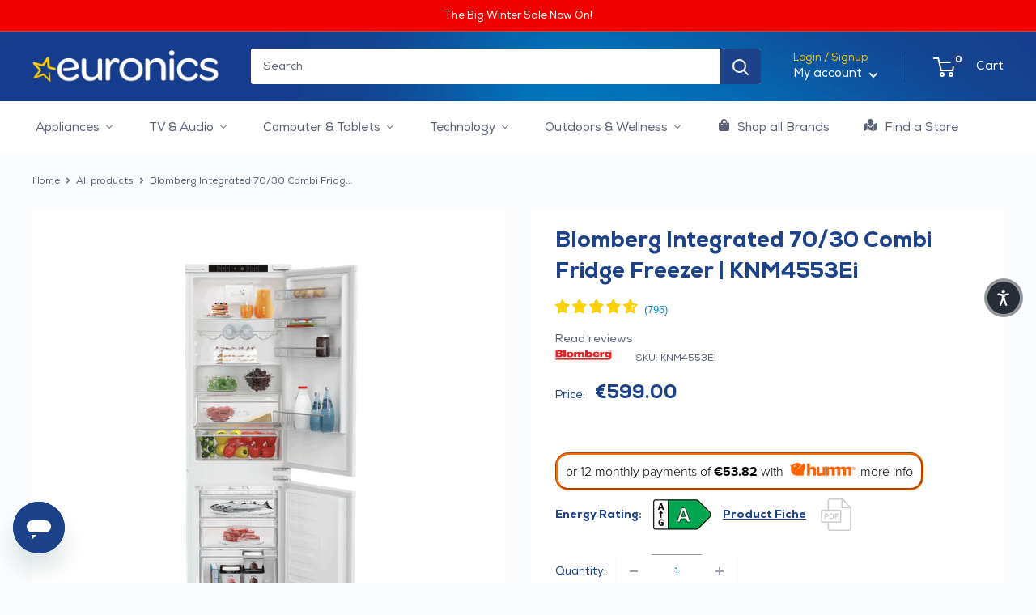

--- FILE ---
content_type: text/html; charset=utf-8
request_url: https://euronics.ie/products/blomberg-integrated-70-30-combi-fridge-freezer-knm4553ei
body_size: 136596
content:















<!doctype html>

<html class="no-js" lang="en">
  <head>
  
     <script type="text/javascript"> 
    /*! jQuery v3.6.4 | (c) OpenJS Foundation and other contributors | jquery.org/license */
!function(e,t){"use strict";"object"==typeof module&&"object"==typeof module.exports?module.exports=e.document?t(e,!0):function(e){if(!e.document)throw new Error("jQuery requires a window with a document");return t(e)}:t(e)}("undefined"!=typeof window?window:this,function(C,e){"use strict";var t=[],r=Object.getPrototypeOf,s=t.slice,g=t.flat?function(e){return t.flat.call(e)}:function(e){return t.concat.apply([],e)},u=t.push,i=t.indexOf,n={},o=n.toString,y=n.hasOwnProperty,a=y.toString,l=a.call(Object),v={},m=function(e){return"function"==typeof e&&"number"!=typeof e.nodeType&&"function"!=typeof e.item},x=function(e){return null!=e&&e===e.window},E=C.document,c={type:!0,src:!0,nonce:!0,noModule:!0};function b(e,t,n){var r,i,o=(n=n||E).createElement("script");if(o.text=e,t)for(r in c)(i=t[r]||t.getAttribute&&t.getAttribute(r))&&o.setAttribute(r,i);n.head.appendChild(o).parentNode.removeChild(o)}function w(e){return null==e?e+"":"object"==typeof e||"function"==typeof e?n[o.call(e)]||"object":typeof e}var f="3.6.4",S=function(e,t){return new S.fn.init(e,t)};function p(e){var t=!!e&&"length"in e&&e.length,n=w(e);return!m(e)&&!x(e)&&("array"===n||0===t||"number"==typeof t&&0<t&&t-1 in e)}S.fn=S.prototype={jquery:f,constructor:S,length:0,toArray:function(){return s.call(this)},get:function(e){return null==e?s.call(this):e<0?this[e+this.length]:this[e]},pushStack:function(e){var t=S.merge(this.constructor(),e);return t.prevObject=this,t},each:function(e){return S.each(this,e)},map:function(n){return this.pushStack(S.map(this,function(e,t){return n.call(e,t,e)}))},slice:function(){return this.pushStack(s.apply(this,arguments))},first:function(){return this.eq(0)},last:function(){return this.eq(-1)},even:function(){return this.pushStack(S.grep(this,function(e,t){return(t+1)%2}))},odd:function(){return this.pushStack(S.grep(this,function(e,t){return t%2}))},eq:function(e){var t=this.length,n=+e+(e<0?t:0);return this.pushStack(0<=n&&n<t?[this[n]]:[])},end:function(){return this.prevObject||this.constructor()},push:u,sort:t.sort,splice:t.splice},S.extend=S.fn.extend=function(){var e,t,n,r,i,o,a=arguments[0]||{},s=1,u=arguments.length,l=!1;for("boolean"==typeof a&&(l=a,a=arguments[s]||{},s++),"object"==typeof a||m(a)||(a={}),s===u&&(a=this,s--);s<u;s++)if(null!=(e=arguments[s]))for(t in e)r=e[t],"__proto__"!==t&&a!==r&&(l&&r&&(S.isPlainObject(r)||(i=Array.isArray(r)))?(n=a[t],o=i&&!Array.isArray(n)?[]:i||S.isPlainObject(n)?n:{},i=!1,a[t]=S.extend(l,o,r)):void 0!==r&&(a[t]=r));return a},S.extend({expando:"jQuery"+(f+Math.random()).replace(/\D/g,""),isReady:!0,error:function(e){throw new Error(e)},noop:function(){},isPlainObject:function(e){var t,n;return!(!e||"[object Object]"!==o.call(e))&&(!(t=r(e))||"function"==typeof(n=y.call(t,"constructor")&&t.constructor)&&a.call(n)===l)},isEmptyObject:function(e){var t;for(t in e)return!1;return!0},globalEval:function(e,t,n){b(e,{nonce:t&&t.nonce},n)},each:function(e,t){var n,r=0;if(p(e)){for(n=e.length;r<n;r++)if(!1===t.call(e[r],r,e[r]))break}else for(r in e)if(!1===t.call(e[r],r,e[r]))break;return e},makeArray:function(e,t){var n=t||[];return null!=e&&(p(Object(e))?S.merge(n,"string"==typeof e?[e]:e):u.call(n,e)),n},inArray:function(e,t,n){return null==t?-1:i.call(t,e,n)},merge:function(e,t){for(var n=+t.length,r=0,i=e.length;r<n;r++)e[i++]=t[r];return e.length=i,e},grep:function(e,t,n){for(var r=[],i=0,o=e.length,a=!n;i<o;i++)!t(e[i],i)!==a&&r.push(e[i]);return r},map:function(e,t,n){var r,i,o=0,a=[];if(p(e))for(r=e.length;o<r;o++)null!=(i=t(e[o],o,n))&&a.push(i);else for(o in e)null!=(i=t(e[o],o,n))&&a.push(i);return g(a)},guid:1,support:v}),"function"==typeof Symbol&&(S.fn[Symbol.iterator]=t[Symbol.iterator]),S.each("Boolean Number String Function Array Date RegExp Object Error Symbol".split(" "),function(e,t){n["[object "+t+"]"]=t.toLowerCase()});var d=function(n){var e,d,b,o,i,h,f,g,w,u,l,T,C,a,E,y,s,c,v,S="sizzle"+1*new Date,p=n.document,k=0,r=0,m=ue(),x=ue(),A=ue(),N=ue(),j=function(e,t){return e===t&&(l=!0),0},D={}.hasOwnProperty,t=[],q=t.pop,L=t.push,H=t.push,O=t.slice,P=function(e,t){for(var n=0,r=e.length;n<r;n++)if(e[n]===t)return n;return-1},R="checked|selected|async|autofocus|autoplay|controls|defer|disabled|hidden|ismap|loop|multiple|open|readonly|required|scoped",M="[\\x20\\t\\r\\n\\f]",I="(?:\\\\[\\da-fA-F]{1,6}"+M+"?|\\\\[^\\r\\n\\f]|[\\w-]|[^\0-\\x7f])+",W="\\["+M+"*("+I+")(?:"+M+"*([*^$|!~]?=)"+M+"*(?:'((?:\\\\.|[^\\\\'])*)'|\"((?:\\\\.|[^\\\\\"])*)\"|("+I+"))|)"+M+"*\\]",F=":("+I+")(?:\\((('((?:\\\\.|[^\\\\'])*)'|\"((?:\\\\.|[^\\\\\"])*)\")|((?:\\\\.|[^\\\\()[\\]]|"+W+")*)|.*)\\)|)",$=new RegExp(M+"+","g"),B=new RegExp("^"+M+"+|((?:^|[^\\\\])(?:\\\\.)*)"+M+"+$","g"),_=new RegExp("^"+M+"*,"+M+"*"),z=new RegExp("^"+M+"*([>+~]|"+M+")"+M+"*"),U=new RegExp(M+"|>"),X=new RegExp(F),V=new RegExp("^"+I+"$"),G={ID:new RegExp("^#("+I+")"),CLASS:new RegExp("^\\.("+I+")"),TAG:new RegExp("^("+I+"|[*])"),ATTR:new RegExp("^"+W),PSEUDO:new RegExp("^"+F),CHILD:new RegExp("^:(only|first|last|nth|nth-last)-(child|of-type)(?:\\("+M+"*(even|odd|(([+-]|)(\\d*)n|)"+M+"*(?:([+-]|)"+M+"*(\\d+)|))"+M+"*\\)|)","i"),bool:new RegExp("^(?:"+R+")$","i"),needsContext:new RegExp("^"+M+"*[>+~]|:(even|odd|eq|gt|lt|nth|first|last)(?:\\("+M+"*((?:-\\d)?\\d*)"+M+"*\\)|)(?=[^-]|$)","i")},Y=/HTML$/i,Q=/^(?:input|select|textarea|button)$/i,J=/^h\d$/i,K=/^[^{]+\{\s*\[native \w/,Z=/^(?:#([\w-]+)|(\w+)|\.([\w-]+))$/,ee=/[+~]/,te=new RegExp("\\\\[\\da-fA-F]{1,6}"+M+"?|\\\\([^\\r\\n\\f])","g"),ne=function(e,t){var n="0x"+e.slice(1)-65536;return t||(n<0?String.fromCharCode(n+65536):String.fromCharCode(n>>10|55296,1023&n|56320))},re=/([\0-\x1f\x7f]|^-?\d)|^-$|[^\0-\x1f\x7f-\uFFFF\w-]/g,ie=function(e,t){return t?"\0"===e?"\ufffd":e.slice(0,-1)+"\\"+e.charCodeAt(e.length-1).toString(16)+" ":"\\"+e},oe=function(){T()},ae=be(function(e){return!0===e.disabled&&"fieldset"===e.nodeName.toLowerCase()},{dir:"parentNode",next:"legend"});try{H.apply(t=O.call(p.childNodes),p.childNodes),t[p.childNodes.length].nodeType}catch(e){H={apply:t.length?function(e,t){L.apply(e,O.call(t))}:function(e,t){var n=e.length,r=0;while(e[n++]=t[r++]);e.length=n-1}}}function se(t,e,n,r){var i,o,a,s,u,l,c,f=e&&e.ownerDocument,p=e?e.nodeType:9;if(n=n||[],"string"!=typeof t||!t||1!==p&&9!==p&&11!==p)return n;if(!r&&(T(e),e=e||C,E)){if(11!==p&&(u=Z.exec(t)))if(i=u[1]){if(9===p){if(!(a=e.getElementById(i)))return n;if(a.id===i)return n.push(a),n}else if(f&&(a=f.getElementById(i))&&v(e,a)&&a.id===i)return n.push(a),n}else{if(u[2])return H.apply(n,e.getElementsByTagName(t)),n;if((i=u[3])&&d.getElementsByClassName&&e.getElementsByClassName)return H.apply(n,e.getElementsByClassName(i)),n}if(d.qsa&&!N[t+" "]&&(!y||!y.test(t))&&(1!==p||"object"!==e.nodeName.toLowerCase())){if(c=t,f=e,1===p&&(U.test(t)||z.test(t))){(f=ee.test(t)&&ve(e.parentNode)||e)===e&&d.scope||((s=e.getAttribute("id"))?s=s.replace(re,ie):e.setAttribute("id",s=S)),o=(l=h(t)).length;while(o--)l[o]=(s?"#"+s:":scope")+" "+xe(l[o]);c=l.join(",")}try{return H.apply(n,f.querySelectorAll(c)),n}catch(e){N(t,!0)}finally{s===S&&e.removeAttribute("id")}}}return g(t.replace(B,"$1"),e,n,r)}function ue(){var r=[];return function e(t,n){return r.push(t+" ")>b.cacheLength&&delete e[r.shift()],e[t+" "]=n}}function le(e){return e[S]=!0,e}function ce(e){var t=C.createElement("fieldset");try{return!!e(t)}catch(e){return!1}finally{t.parentNode&&t.parentNode.removeChild(t),t=null}}function fe(e,t){var n=e.split("|"),r=n.length;while(r--)b.attrHandle[n[r]]=t}function pe(e,t){var n=t&&e,r=n&&1===e.nodeType&&1===t.nodeType&&e.sourceIndex-t.sourceIndex;if(r)return r;if(n)while(n=n.nextSibling)if(n===t)return-1;return e?1:-1}function de(t){return function(e){return"input"===e.nodeName.toLowerCase()&&e.type===t}}function he(n){return function(e){var t=e.nodeName.toLowerCase();return("input"===t||"button"===t)&&e.type===n}}function ge(t){return function(e){return"form"in e?e.parentNode&&!1===e.disabled?"label"in e?"label"in e.parentNode?e.parentNode.disabled===t:e.disabled===t:e.isDisabled===t||e.isDisabled!==!t&&ae(e)===t:e.disabled===t:"label"in e&&e.disabled===t}}function ye(a){return le(function(o){return o=+o,le(function(e,t){var n,r=a([],e.length,o),i=r.length;while(i--)e[n=r[i]]&&(e[n]=!(t[n]=e[n]))})})}function ve(e){return e&&"undefined"!=typeof e.getElementsByTagName&&e}for(e in d=se.support={},i=se.isXML=function(e){var t=e&&e.namespaceURI,n=e&&(e.ownerDocument||e).documentElement;return!Y.test(t||n&&n.nodeName||"HTML")},T=se.setDocument=function(e){var t,n,r=e?e.ownerDocument||e:p;return r!=C&&9===r.nodeType&&r.documentElement&&(a=(C=r).documentElement,E=!i(C),p!=C&&(n=C.defaultView)&&n.top!==n&&(n.addEventListener?n.addEventListener("unload",oe,!1):n.attachEvent&&n.attachEvent("onunload",oe)),d.scope=ce(function(e){return a.appendChild(e).appendChild(C.createElement("div")),"undefined"!=typeof e.querySelectorAll&&!e.querySelectorAll(":scope fieldset div").length}),d.cssHas=ce(function(){try{return C.querySelector(":has(*,:jqfake)"),!1}catch(e){return!0}}),d.attributes=ce(function(e){return e.className="i",!e.getAttribute("className")}),d.getElementsByTagName=ce(function(e){return e.appendChild(C.createComment("")),!e.getElementsByTagName("*").length}),d.getElementsByClassName=K.test(C.getElementsByClassName),d.getById=ce(function(e){return a.appendChild(e).id=S,!C.getElementsByName||!C.getElementsByName(S).length}),d.getById?(b.filter.ID=function(e){var t=e.replace(te,ne);return function(e){return e.getAttribute("id")===t}},b.find.ID=function(e,t){if("undefined"!=typeof t.getElementById&&E){var n=t.getElementById(e);return n?[n]:[]}}):(b.filter.ID=function(e){var n=e.replace(te,ne);return function(e){var t="undefined"!=typeof e.getAttributeNode&&e.getAttributeNode("id");return t&&t.value===n}},b.find.ID=function(e,t){if("undefined"!=typeof t.getElementById&&E){var n,r,i,o=t.getElementById(e);if(o){if((n=o.getAttributeNode("id"))&&n.value===e)return[o];i=t.getElementsByName(e),r=0;while(o=i[r++])if((n=o.getAttributeNode("id"))&&n.value===e)return[o]}return[]}}),b.find.TAG=d.getElementsByTagName?function(e,t){return"undefined"!=typeof t.getElementsByTagName?t.getElementsByTagName(e):d.qsa?t.querySelectorAll(e):void 0}:function(e,t){var n,r=[],i=0,o=t.getElementsByTagName(e);if("*"===e){while(n=o[i++])1===n.nodeType&&r.push(n);return r}return o},b.find.CLASS=d.getElementsByClassName&&function(e,t){if("undefined"!=typeof t.getElementsByClassName&&E)return t.getElementsByClassName(e)},s=[],y=[],(d.qsa=K.test(C.querySelectorAll))&&(ce(function(e){var t;a.appendChild(e).innerHTML="<a id='"+S+"'></a><select id='"+S+"-\r\\' msallowcapture=''><option selected=''></option></select>",e.querySelectorAll("[msallowcapture^='']").length&&y.push("[*^$]="+M+"*(?:''|\"\")"),e.querySelectorAll("[selected]").length||y.push("\\["+M+"*(?:value|"+R+")"),e.querySelectorAll("[id~="+S+"-]").length||y.push("~="),(t=C.createElement("input")).setAttribute("name",""),e.appendChild(t),e.querySelectorAll("[name='']").length||y.push("\\["+M+"*name"+M+"*="+M+"*(?:''|\"\")"),e.querySelectorAll(":checked").length||y.push(":checked"),e.querySelectorAll("a#"+S+"+*").length||y.push(".#.+[+~]"),e.querySelectorAll("\\\f"),y.push("[\\r\\n\\f]")}),ce(function(e){e.innerHTML="<a href='' disabled='disabled'></a><select disabled='disabled'><option/></select>";var t=C.createElement("input");t.setAttribute("type","hidden"),e.appendChild(t).setAttribute("name","D"),e.querySelectorAll("[name=d]").length&&y.push("name"+M+"*[*^$|!~]?="),2!==e.querySelectorAll(":enabled").length&&y.push(":enabled",":disabled"),a.appendChild(e).disabled=!0,2!==e.querySelectorAll(":disabled").length&&y.push(":enabled",":disabled"),e.querySelectorAll("*,:x"),y.push(",.*:")})),(d.matchesSelector=K.test(c=a.matches||a.webkitMatchesSelector||a.mozMatchesSelector||a.oMatchesSelector||a.msMatchesSelector))&&ce(function(e){d.disconnectedMatch=c.call(e,"*"),c.call(e,"[s!='']:x"),s.push("!=",F)}),d.cssHas||y.push(":has"),y=y.length&&new RegExp(y.join("|")),s=s.length&&new RegExp(s.join("|")),t=K.test(a.compareDocumentPosition),v=t||K.test(a.contains)?function(e,t){var n=9===e.nodeType&&e.documentElement||e,r=t&&t.parentNode;return e===r||!(!r||1!==r.nodeType||!(n.contains?n.contains(r):e.compareDocumentPosition&&16&e.compareDocumentPosition(r)))}:function(e,t){if(t)while(t=t.parentNode)if(t===e)return!0;return!1},j=t?function(e,t){if(e===t)return l=!0,0;var n=!e.compareDocumentPosition-!t.compareDocumentPosition;return n||(1&(n=(e.ownerDocument||e)==(t.ownerDocument||t)?e.compareDocumentPosition(t):1)||!d.sortDetached&&t.compareDocumentPosition(e)===n?e==C||e.ownerDocument==p&&v(p,e)?-1:t==C||t.ownerDocument==p&&v(p,t)?1:u?P(u,e)-P(u,t):0:4&n?-1:1)}:function(e,t){if(e===t)return l=!0,0;var n,r=0,i=e.parentNode,o=t.parentNode,a=[e],s=[t];if(!i||!o)return e==C?-1:t==C?1:i?-1:o?1:u?P(u,e)-P(u,t):0;if(i===o)return pe(e,t);n=e;while(n=n.parentNode)a.unshift(n);n=t;while(n=n.parentNode)s.unshift(n);while(a[r]===s[r])r++;return r?pe(a[r],s[r]):a[r]==p?-1:s[r]==p?1:0}),C},se.matches=function(e,t){return se(e,null,null,t)},se.matchesSelector=function(e,t){if(T(e),d.matchesSelector&&E&&!N[t+" "]&&(!s||!s.test(t))&&(!y||!y.test(t)))try{var n=c.call(e,t);if(n||d.disconnectedMatch||e.document&&11!==e.document.nodeType)return n}catch(e){N(t,!0)}return 0<se(t,C,null,[e]).length},se.contains=function(e,t){return(e.ownerDocument||e)!=C&&T(e),v(e,t)},se.attr=function(e,t){(e.ownerDocument||e)!=C&&T(e);var n=b.attrHandle[t.toLowerCase()],r=n&&D.call(b.attrHandle,t.toLowerCase())?n(e,t,!E):void 0;return void 0!==r?r:d.attributes||!E?e.getAttribute(t):(r=e.getAttributeNode(t))&&r.specified?r.value:null},se.escape=function(e){return(e+"").replace(re,ie)},se.error=function(e){throw new Error("Syntax error, unrecognized expression: "+e)},se.uniqueSort=function(e){var t,n=[],r=0,i=0;if(l=!d.detectDuplicates,u=!d.sortStable&&e.slice(0),e.sort(j),l){while(t=e[i++])t===e[i]&&(r=n.push(i));while(r--)e.splice(n[r],1)}return u=null,e},o=se.getText=function(e){var t,n="",r=0,i=e.nodeType;if(i){if(1===i||9===i||11===i){if("string"==typeof e.textContent)return e.textContent;for(e=e.firstChild;e;e=e.nextSibling)n+=o(e)}else if(3===i||4===i)return e.nodeValue}else while(t=e[r++])n+=o(t);return n},(b=se.selectors={cacheLength:50,createPseudo:le,match:G,attrHandle:{},find:{},relative:{">":{dir:"parentNode",first:!0}," ":{dir:"parentNode"},"+":{dir:"previousSibling",first:!0},"~":{dir:"previousSibling"}},preFilter:{ATTR:function(e){return e[1]=e[1].replace(te,ne),e[3]=(e[3]||e[4]||e[5]||"").replace(te,ne),"~="===e[2]&&(e[3]=" "+e[3]+" "),e.slice(0,4)},CHILD:function(e){return e[1]=e[1].toLowerCase(),"nth"===e[1].slice(0,3)?(e[3]||se.error(e[0]),e[4]=+(e[4]?e[5]+(e[6]||1):2*("even"===e[3]||"odd"===e[3])),e[5]=+(e[7]+e[8]||"odd"===e[3])):e[3]&&se.error(e[0]),e},PSEUDO:function(e){var t,n=!e[6]&&e[2];return G.CHILD.test(e[0])?null:(e[3]?e[2]=e[4]||e[5]||"":n&&X.test(n)&&(t=h(n,!0))&&(t=n.indexOf(")",n.length-t)-n.length)&&(e[0]=e[0].slice(0,t),e[2]=n.slice(0,t)),e.slice(0,3))}},filter:{TAG:function(e){var t=e.replace(te,ne).toLowerCase();return"*"===e?function(){return!0}:function(e){return e.nodeName&&e.nodeName.toLowerCase()===t}},CLASS:function(e){var t=m[e+" "];return t||(t=new RegExp("(^|"+M+")"+e+"("+M+"|$)"))&&m(e,function(e){return t.test("string"==typeof e.className&&e.className||"undefined"!=typeof e.getAttribute&&e.getAttribute("class")||"")})},ATTR:function(n,r,i){return function(e){var t=se.attr(e,n);return null==t?"!="===r:!r||(t+="","="===r?t===i:"!="===r?t!==i:"^="===r?i&&0===t.indexOf(i):"*="===r?i&&-1<t.indexOf(i):"$="===r?i&&t.slice(-i.length)===i:"~="===r?-1<(" "+t.replace($," ")+" ").indexOf(i):"|="===r&&(t===i||t.slice(0,i.length+1)===i+"-"))}},CHILD:function(h,e,t,g,y){var v="nth"!==h.slice(0,3),m="last"!==h.slice(-4),x="of-type"===e;return 1===g&&0===y?function(e){return!!e.parentNode}:function(e,t,n){var r,i,o,a,s,u,l=v!==m?"nextSibling":"previousSibling",c=e.parentNode,f=x&&e.nodeName.toLowerCase(),p=!n&&!x,d=!1;if(c){if(v){while(l){a=e;while(a=a[l])if(x?a.nodeName.toLowerCase()===f:1===a.nodeType)return!1;u=l="only"===h&&!u&&"nextSibling"}return!0}if(u=[m?c.firstChild:c.lastChild],m&&p){d=(s=(r=(i=(o=(a=c)[S]||(a[S]={}))[a.uniqueID]||(o[a.uniqueID]={}))[h]||[])[0]===k&&r[1])&&r[2],a=s&&c.childNodes[s];while(a=++s&&a&&a[l]||(d=s=0)||u.pop())if(1===a.nodeType&&++d&&a===e){i[h]=[k,s,d];break}}else if(p&&(d=s=(r=(i=(o=(a=e)[S]||(a[S]={}))[a.uniqueID]||(o[a.uniqueID]={}))[h]||[])[0]===k&&r[1]),!1===d)while(a=++s&&a&&a[l]||(d=s=0)||u.pop())if((x?a.nodeName.toLowerCase()===f:1===a.nodeType)&&++d&&(p&&((i=(o=a[S]||(a[S]={}))[a.uniqueID]||(o[a.uniqueID]={}))[h]=[k,d]),a===e))break;return(d-=y)===g||d%g==0&&0<=d/g}}},PSEUDO:function(e,o){var t,a=b.pseudos[e]||b.setFilters[e.toLowerCase()]||se.error("unsupported pseudo: "+e);return a[S]?a(o):1<a.length?(t=[e,e,"",o],b.setFilters.hasOwnProperty(e.toLowerCase())?le(function(e,t){var n,r=a(e,o),i=r.length;while(i--)e[n=P(e,r[i])]=!(t[n]=r[i])}):function(e){return a(e,0,t)}):a}},pseudos:{not:le(function(e){var r=[],i=[],s=f(e.replace(B,"$1"));return s[S]?le(function(e,t,n,r){var i,o=s(e,null,r,[]),a=e.length;while(a--)(i=o[a])&&(e[a]=!(t[a]=i))}):function(e,t,n){return r[0]=e,s(r,null,n,i),r[0]=null,!i.pop()}}),has:le(function(t){return function(e){return 0<se(t,e).length}}),contains:le(function(t){return t=t.replace(te,ne),function(e){return-1<(e.textContent||o(e)).indexOf(t)}}),lang:le(function(n){return V.test(n||"")||se.error("unsupported lang: "+n),n=n.replace(te,ne).toLowerCase(),function(e){var t;do{if(t=E?e.lang:e.getAttribute("xml:lang")||e.getAttribute("lang"))return(t=t.toLowerCase())===n||0===t.indexOf(n+"-")}while((e=e.parentNode)&&1===e.nodeType);return!1}}),target:function(e){var t=n.location&&n.location.hash;return t&&t.slice(1)===e.id},root:function(e){return e===a},focus:function(e){return e===C.activeElement&&(!C.hasFocus||C.hasFocus())&&!!(e.type||e.href||~e.tabIndex)},enabled:ge(!1),disabled:ge(!0),checked:function(e){var t=e.nodeName.toLowerCase();return"input"===t&&!!e.checked||"option"===t&&!!e.selected},selected:function(e){return e.parentNode&&e.parentNode.selectedIndex,!0===e.selected},empty:function(e){for(e=e.firstChild;e;e=e.nextSibling)if(e.nodeType<6)return!1;return!0},parent:function(e){return!b.pseudos.empty(e)},header:function(e){return J.test(e.nodeName)},input:function(e){return Q.test(e.nodeName)},button:function(e){var t=e.nodeName.toLowerCase();return"input"===t&&"button"===e.type||"button"===t},text:function(e){var t;return"input"===e.nodeName.toLowerCase()&&"text"===e.type&&(null==(t=e.getAttribute("type"))||"text"===t.toLowerCase())},first:ye(function(){return[0]}),last:ye(function(e,t){return[t-1]}),eq:ye(function(e,t,n){return[n<0?n+t:n]}),even:ye(function(e,t){for(var n=0;n<t;n+=2)e.push(n);return e}),odd:ye(function(e,t){for(var n=1;n<t;n+=2)e.push(n);return e}),lt:ye(function(e,t,n){for(var r=n<0?n+t:t<n?t:n;0<=--r;)e.push(r);return e}),gt:ye(function(e,t,n){for(var r=n<0?n+t:n;++r<t;)e.push(r);return e})}}).pseudos.nth=b.pseudos.eq,{radio:!0,checkbox:!0,file:!0,password:!0,image:!0})b.pseudos[e]=de(e);for(e in{submit:!0,reset:!0})b.pseudos[e]=he(e);function me(){}function xe(e){for(var t=0,n=e.length,r="";t<n;t++)r+=e[t].value;return r}function be(s,e,t){var u=e.dir,l=e.next,c=l||u,f=t&&"parentNode"===c,p=r++;return e.first?function(e,t,n){while(e=e[u])if(1===e.nodeType||f)return s(e,t,n);return!1}:function(e,t,n){var r,i,o,a=[k,p];if(n){while(e=e[u])if((1===e.nodeType||f)&&s(e,t,n))return!0}else while(e=e[u])if(1===e.nodeType||f)if(i=(o=e[S]||(e[S]={}))[e.uniqueID]||(o[e.uniqueID]={}),l&&l===e.nodeName.toLowerCase())e=e[u]||e;else{if((r=i[c])&&r[0]===k&&r[1]===p)return a[2]=r[2];if((i[c]=a)[2]=s(e,t,n))return!0}return!1}}function we(i){return 1<i.length?function(e,t,n){var r=i.length;while(r--)if(!i[r](e,t,n))return!1;return!0}:i[0]}function Te(e,t,n,r,i){for(var o,a=[],s=0,u=e.length,l=null!=t;s<u;s++)(o=e[s])&&(n&&!n(o,r,i)||(a.push(o),l&&t.push(s)));return a}function Ce(d,h,g,y,v,e){return y&&!y[S]&&(y=Ce(y)),v&&!v[S]&&(v=Ce(v,e)),le(function(e,t,n,r){var i,o,a,s=[],u=[],l=t.length,c=e||function(e,t,n){for(var r=0,i=t.length;r<i;r++)se(e,t[r],n);return n}(h||"*",n.nodeType?[n]:n,[]),f=!d||!e&&h?c:Te(c,s,d,n,r),p=g?v||(e?d:l||y)?[]:t:f;if(g&&g(f,p,n,r),y){i=Te(p,u),y(i,[],n,r),o=i.length;while(o--)(a=i[o])&&(p[u[o]]=!(f[u[o]]=a))}if(e){if(v||d){if(v){i=[],o=p.length;while(o--)(a=p[o])&&i.push(f[o]=a);v(null,p=[],i,r)}o=p.length;while(o--)(a=p[o])&&-1<(i=v?P(e,a):s[o])&&(e[i]=!(t[i]=a))}}else p=Te(p===t?p.splice(l,p.length):p),v?v(null,t,p,r):H.apply(t,p)})}function Ee(e){for(var i,t,n,r=e.length,o=b.relative[e[0].type],a=o||b.relative[" "],s=o?1:0,u=be(function(e){return e===i},a,!0),l=be(function(e){return-1<P(i,e)},a,!0),c=[function(e,t,n){var r=!o&&(n||t!==w)||((i=t).nodeType?u(e,t,n):l(e,t,n));return i=null,r}];s<r;s++)if(t=b.relative[e[s].type])c=[be(we(c),t)];else{if((t=b.filter[e[s].type].apply(null,e[s].matches))[S]){for(n=++s;n<r;n++)if(b.relative[e[n].type])break;return Ce(1<s&&we(c),1<s&&xe(e.slice(0,s-1).concat({value:" "===e[s-2].type?"*":""})).replace(B,"$1"),t,s<n&&Ee(e.slice(s,n)),n<r&&Ee(e=e.slice(n)),n<r&&xe(e))}c.push(t)}return we(c)}return me.prototype=b.filters=b.pseudos,b.setFilters=new me,h=se.tokenize=function(e,t){var n,r,i,o,a,s,u,l=x[e+" "];if(l)return t?0:l.slice(0);a=e,s=[],u=b.preFilter;while(a){for(o in n&&!(r=_.exec(a))||(r&&(a=a.slice(r[0].length)||a),s.push(i=[])),n=!1,(r=z.exec(a))&&(n=r.shift(),i.push({value:n,type:r[0].replace(B," ")}),a=a.slice(n.length)),b.filter)!(r=G[o].exec(a))||u[o]&&!(r=u[o](r))||(n=r.shift(),i.push({value:n,type:o,matches:r}),a=a.slice(n.length));if(!n)break}return t?a.length:a?se.error(e):x(e,s).slice(0)},f=se.compile=function(e,t){var n,y,v,m,x,r,i=[],o=[],a=A[e+" "];if(!a){t||(t=h(e)),n=t.length;while(n--)(a=Ee(t[n]))[S]?i.push(a):o.push(a);(a=A(e,(y=o,m=0<(v=i).length,x=0<y.length,r=function(e,t,n,r,i){var o,a,s,u=0,l="0",c=e&&[],f=[],p=w,d=e||x&&b.find.TAG("*",i),h=k+=null==p?1:Math.random()||.1,g=d.length;for(i&&(w=t==C||t||i);l!==g&&null!=(o=d[l]);l++){if(x&&o){a=0,t||o.ownerDocument==C||(T(o),n=!E);while(s=y[a++])if(s(o,t||C,n)){r.push(o);break}i&&(k=h)}m&&((o=!s&&o)&&u--,e&&c.push(o))}if(u+=l,m&&l!==u){a=0;while(s=v[a++])s(c,f,t,n);if(e){if(0<u)while(l--)c[l]||f[l]||(f[l]=q.call(r));f=Te(f)}H.apply(r,f),i&&!e&&0<f.length&&1<u+v.length&&se.uniqueSort(r)}return i&&(k=h,w=p),c},m?le(r):r))).selector=e}return a},g=se.select=function(e,t,n,r){var i,o,a,s,u,l="function"==typeof e&&e,c=!r&&h(e=l.selector||e);if(n=n||[],1===c.length){if(2<(o=c[0]=c[0].slice(0)).length&&"ID"===(a=o[0]).type&&9===t.nodeType&&E&&b.relative[o[1].type]){if(!(t=(b.find.ID(a.matches[0].replace(te,ne),t)||[])[0]))return n;l&&(t=t.parentNode),e=e.slice(o.shift().value.length)}i=G.needsContext.test(e)?0:o.length;while(i--){if(a=o[i],b.relative[s=a.type])break;if((u=b.find[s])&&(r=u(a.matches[0].replace(te,ne),ee.test(o[0].type)&&ve(t.parentNode)||t))){if(o.splice(i,1),!(e=r.length&&xe(o)))return H.apply(n,r),n;break}}}return(l||f(e,c))(r,t,!E,n,!t||ee.test(e)&&ve(t.parentNode)||t),n},d.sortStable=S.split("").sort(j).join("")===S,d.detectDuplicates=!!l,T(),d.sortDetached=ce(function(e){return 1&e.compareDocumentPosition(C.createElement("fieldset"))}),ce(function(e){return e.innerHTML="<a href='#'></a>","#"===e.firstChild.getAttribute("href")})||fe("type|href|height|width",function(e,t,n){if(!n)return e.getAttribute(t,"type"===t.toLowerCase()?1:2)}),d.attributes&&ce(function(e){return e.innerHTML="<input/>",e.firstChild.setAttribute("value",""),""===e.firstChild.getAttribute("value")})||fe("value",function(e,t,n){if(!n&&"input"===e.nodeName.toLowerCase())return e.defaultValue}),ce(function(e){return null==e.getAttribute("disabled")})||fe(R,function(e,t,n){var r;if(!n)return!0===e[t]?t.toLowerCase():(r=e.getAttributeNode(t))&&r.specified?r.value:null}),se}(C);S.find=d,S.expr=d.selectors,S.expr[":"]=S.expr.pseudos,S.uniqueSort=S.unique=d.uniqueSort,S.text=d.getText,S.isXMLDoc=d.isXML,S.contains=d.contains,S.escapeSelector=d.escape;var h=function(e,t,n){var r=[],i=void 0!==n;while((e=e[t])&&9!==e.nodeType)if(1===e.nodeType){if(i&&S(e).is(n))break;r.push(e)}return r},T=function(e,t){for(var n=[];e;e=e.nextSibling)1===e.nodeType&&e!==t&&n.push(e);return n},k=S.expr.match.needsContext;function A(e,t){return e.nodeName&&e.nodeName.toLowerCase()===t.toLowerCase()}var N=/^<([a-z][^\/\0>:\x20\t\r\n\f]*)[\x20\t\r\n\f]*\/?>(?:<\/\1>|)$/i;function j(e,n,r){return m(n)?S.grep(e,function(e,t){return!!n.call(e,t,e)!==r}):n.nodeType?S.grep(e,function(e){return e===n!==r}):"string"!=typeof n?S.grep(e,function(e){return-1<i.call(n,e)!==r}):S.filter(n,e,r)}S.filter=function(e,t,n){var r=t[0];return n&&(e=":not("+e+")"),1===t.length&&1===r.nodeType?S.find.matchesSelector(r,e)?[r]:[]:S.find.matches(e,S.grep(t,function(e){return 1===e.nodeType}))},S.fn.extend({find:function(e){var t,n,r=this.length,i=this;if("string"!=typeof e)return this.pushStack(S(e).filter(function(){for(t=0;t<r;t++)if(S.contains(i[t],this))return!0}));for(n=this.pushStack([]),t=0;t<r;t++)S.find(e,i[t],n);return 1<r?S.uniqueSort(n):n},filter:function(e){return this.pushStack(j(this,e||[],!1))},not:function(e){return this.pushStack(j(this,e||[],!0))},is:function(e){return!!j(this,"string"==typeof e&&k.test(e)?S(e):e||[],!1).length}});var D,q=/^(?:\s*(<[\w\W]+>)[^>]*|#([\w-]+))$/;(S.fn.init=function(e,t,n){var r,i;if(!e)return this;if(n=n||D,"string"==typeof e){if(!(r="<"===e[0]&&">"===e[e.length-1]&&3<=e.length?[null,e,null]:q.exec(e))||!r[1]&&t)return!t||t.jquery?(t||n).find(e):this.constructor(t).find(e);if(r[1]){if(t=t instanceof S?t[0]:t,S.merge(this,S.parseHTML(r[1],t&&t.nodeType?t.ownerDocument||t:E,!0)),N.test(r[1])&&S.isPlainObject(t))for(r in t)m(this[r])?this[r](t[r]):this.attr(r,t[r]);return this}return(i=E.getElementById(r[2]))&&(this[0]=i,this.length=1),this}return e.nodeType?(this[0]=e,this.length=1,this):m(e)?void 0!==n.ready?n.ready(e):e(S):S.makeArray(e,this)}).prototype=S.fn,D=S(E);var L=/^(?:parents|prev(?:Until|All))/,H={children:!0,contents:!0,next:!0,prev:!0};function O(e,t){while((e=e[t])&&1!==e.nodeType);return e}S.fn.extend({has:function(e){var t=S(e,this),n=t.length;return this.filter(function(){for(var e=0;e<n;e++)if(S.contains(this,t[e]))return!0})},closest:function(e,t){var n,r=0,i=this.length,o=[],a="string"!=typeof e&&S(e);if(!k.test(e))for(;r<i;r++)for(n=this[r];n&&n!==t;n=n.parentNode)if(n.nodeType<11&&(a?-1<a.index(n):1===n.nodeType&&S.find.matchesSelector(n,e))){o.push(n);break}return this.pushStack(1<o.length?S.uniqueSort(o):o)},index:function(e){return e?"string"==typeof e?i.call(S(e),this[0]):i.call(this,e.jquery?e[0]:e):this[0]&&this[0].parentNode?this.first().prevAll().length:-1},add:function(e,t){return this.pushStack(S.uniqueSort(S.merge(this.get(),S(e,t))))},addBack:function(e){return this.add(null==e?this.prevObject:this.prevObject.filter(e))}}),S.each({parent:function(e){var t=e.parentNode;return t&&11!==t.nodeType?t:null},parents:function(e){return h(e,"parentNode")},parentsUntil:function(e,t,n){return h(e,"parentNode",n)},next:function(e){return O(e,"nextSibling")},prev:function(e){return O(e,"previousSibling")},nextAll:function(e){return h(e,"nextSibling")},prevAll:function(e){return h(e,"previousSibling")},nextUntil:function(e,t,n){return h(e,"nextSibling",n)},prevUntil:function(e,t,n){return h(e,"previousSibling",n)},siblings:function(e){return T((e.parentNode||{}).firstChild,e)},children:function(e){return T(e.firstChild)},contents:function(e){return null!=e.contentDocument&&r(e.contentDocument)?e.contentDocument:(A(e,"template")&&(e=e.content||e),S.merge([],e.childNodes))}},function(r,i){S.fn[r]=function(e,t){var n=S.map(this,i,e);return"Until"!==r.slice(-5)&&(t=e),t&&"string"==typeof t&&(n=S.filter(t,n)),1<this.length&&(H[r]||S.uniqueSort(n),L.test(r)&&n.reverse()),this.pushStack(n)}});var P=/[^\x20\t\r\n\f]+/g;function R(e){return e}function M(e){throw e}function I(e,t,n,r){var i;try{e&&m(i=e.promise)?i.call(e).done(t).fail(n):e&&m(i=e.then)?i.call(e,t,n):t.apply(void 0,[e].slice(r))}catch(e){n.apply(void 0,[e])}}S.Callbacks=function(r){var e,n;r="string"==typeof r?(e=r,n={},S.each(e.match(P)||[],function(e,t){n[t]=!0}),n):S.extend({},r);var i,t,o,a,s=[],u=[],l=-1,c=function(){for(a=a||r.once,o=i=!0;u.length;l=-1){t=u.shift();while(++l<s.length)!1===s[l].apply(t[0],t[1])&&r.stopOnFalse&&(l=s.length,t=!1)}r.memory||(t=!1),i=!1,a&&(s=t?[]:"")},f={add:function(){return s&&(t&&!i&&(l=s.length-1,u.push(t)),function n(e){S.each(e,function(e,t){m(t)?r.unique&&f.has(t)||s.push(t):t&&t.length&&"string"!==w(t)&&n(t)})}(arguments),t&&!i&&c()),this},remove:function(){return S.each(arguments,function(e,t){var n;while(-1<(n=S.inArray(t,s,n)))s.splice(n,1),n<=l&&l--}),this},has:function(e){return e?-1<S.inArray(e,s):0<s.length},empty:function(){return s&&(s=[]),this},disable:function(){return a=u=[],s=t="",this},disabled:function(){return!s},lock:function(){return a=u=[],t||i||(s=t=""),this},locked:function(){return!!a},fireWith:function(e,t){return a||(t=[e,(t=t||[]).slice?t.slice():t],u.push(t),i||c()),this},fire:function(){return f.fireWith(this,arguments),this},fired:function(){return!!o}};return f},S.extend({Deferred:function(e){var o=[["notify","progress",S.Callbacks("memory"),S.Callbacks("memory"),2],["resolve","done",S.Callbacks("once memory"),S.Callbacks("once memory"),0,"resolved"],["reject","fail",S.Callbacks("once memory"),S.Callbacks("once memory"),1,"rejected"]],i="pending",a={state:function(){return i},always:function(){return s.done(arguments).fail(arguments),this},"catch":function(e){return a.then(null,e)},pipe:function(){var i=arguments;return S.Deferred(function(r){S.each(o,function(e,t){var n=m(i[t[4]])&&i[t[4]];s[t[1]](function(){var e=n&&n.apply(this,arguments);e&&m(e.promise)?e.promise().progress(r.notify).done(r.resolve).fail(r.reject):r[t[0]+"With"](this,n?[e]:arguments)})}),i=null}).promise()},then:function(t,n,r){var u=0;function l(i,o,a,s){return function(){var n=this,r=arguments,e=function(){var e,t;if(!(i<u)){if((e=a.apply(n,r))===o.promise())throw new TypeError("Thenable self-resolution");t=e&&("object"==typeof e||"function"==typeof e)&&e.then,m(t)?s?t.call(e,l(u,o,R,s),l(u,o,M,s)):(u++,t.call(e,l(u,o,R,s),l(u,o,M,s),l(u,o,R,o.notifyWith))):(a!==R&&(n=void 0,r=[e]),(s||o.resolveWith)(n,r))}},t=s?e:function(){try{e()}catch(e){S.Deferred.exceptionHook&&S.Deferred.exceptionHook(e,t.stackTrace),u<=i+1&&(a!==M&&(n=void 0,r=[e]),o.rejectWith(n,r))}};i?t():(S.Deferred.getStackHook&&(t.stackTrace=S.Deferred.getStackHook()),C.setTimeout(t))}}return S.Deferred(function(e){o[0][3].add(l(0,e,m(r)?r:R,e.notifyWith)),o[1][3].add(l(0,e,m(t)?t:R)),o[2][3].add(l(0,e,m(n)?n:M))}).promise()},promise:function(e){return null!=e?S.extend(e,a):a}},s={};return S.each(o,function(e,t){var n=t[2],r=t[5];a[t[1]]=n.add,r&&n.add(function(){i=r},o[3-e][2].disable,o[3-e][3].disable,o[0][2].lock,o[0][3].lock),n.add(t[3].fire),s[t[0]]=function(){return s[t[0]+"With"](this===s?void 0:this,arguments),this},s[t[0]+"With"]=n.fireWith}),a.promise(s),e&&e.call(s,s),s},when:function(e){var n=arguments.length,t=n,r=Array(t),i=s.call(arguments),o=S.Deferred(),a=function(t){return function(e){r[t]=this,i[t]=1<arguments.length?s.call(arguments):e,--n||o.resolveWith(r,i)}};if(n<=1&&(I(e,o.done(a(t)).resolve,o.reject,!n),"pending"===o.state()||m(i[t]&&i[t].then)))return o.then();while(t--)I(i[t],a(t),o.reject);return o.promise()}});var W=/^(Eval|Internal|Range|Reference|Syntax|Type|URI)Error$/;S.Deferred.exceptionHook=function(e,t){C.console&&C.console.warn&&e&&W.test(e.name)&&C.console.warn("jQuery.Deferred exception: "+e.message,e.stack,t)},S.readyException=function(e){C.setTimeout(function(){throw e})};var F=S.Deferred();function $(){E.removeEventListener("DOMContentLoaded",$),C.removeEventListener("load",$),S.ready()}S.fn.ready=function(e){return F.then(e)["catch"](function(e){S.readyException(e)}),this},S.extend({isReady:!1,readyWait:1,ready:function(e){(!0===e?--S.readyWait:S.isReady)||(S.isReady=!0)!==e&&0<--S.readyWait||F.resolveWith(E,[S])}}),S.ready.then=F.then,"complete"===E.readyState||"loading"!==E.readyState&&!E.documentElement.doScroll?C.setTimeout(S.ready):(E.addEventListener("DOMContentLoaded",$),C.addEventListener("load",$));var B=function(e,t,n,r,i,o,a){var s=0,u=e.length,l=null==n;if("object"===w(n))for(s in i=!0,n)B(e,t,s,n[s],!0,o,a);else if(void 0!==r&&(i=!0,m(r)||(a=!0),l&&(a?(t.call(e,r),t=null):(l=t,t=function(e,t,n){return l.call(S(e),n)})),t))for(;s<u;s++)t(e[s],n,a?r:r.call(e[s],s,t(e[s],n)));return i?e:l?t.call(e):u?t(e[0],n):o},_=/^-ms-/,z=/-([a-z])/g;function U(e,t){return t.toUpperCase()}function X(e){return e.replace(_,"ms-").replace(z,U)}var V=function(e){return 1===e.nodeType||9===e.nodeType||!+e.nodeType};function G(){this.expando=S.expando+G.uid++}G.uid=1,G.prototype={cache:function(e){var t=e[this.expando];return t||(t={},V(e)&&(e.nodeType?e[this.expando]=t:Object.defineProperty(e,this.expando,{value:t,configurable:!0}))),t},set:function(e,t,n){var r,i=this.cache(e);if("string"==typeof t)i[X(t)]=n;else for(r in t)i[X(r)]=t[r];return i},get:function(e,t){return void 0===t?this.cache(e):e[this.expando]&&e[this.expando][X(t)]},access:function(e,t,n){return void 0===t||t&&"string"==typeof t&&void 0===n?this.get(e,t):(this.set(e,t,n),void 0!==n?n:t)},remove:function(e,t){var n,r=e[this.expando];if(void 0!==r){if(void 0!==t){n=(t=Array.isArray(t)?t.map(X):(t=X(t))in r?[t]:t.match(P)||[]).length;while(n--)delete r[t[n]]}(void 0===t||S.isEmptyObject(r))&&(e.nodeType?e[this.expando]=void 0:delete e[this.expando])}},hasData:function(e){var t=e[this.expando];return void 0!==t&&!S.isEmptyObject(t)}};var Y=new G,Q=new G,J=/^(?:\{[\w\W]*\}|\[[\w\W]*\])$/,K=/[A-Z]/g;function Z(e,t,n){var r,i;if(void 0===n&&1===e.nodeType)if(r="data-"+t.replace(K,"-$&").toLowerCase(),"string"==typeof(n=e.getAttribute(r))){try{n="true"===(i=n)||"false"!==i&&("null"===i?null:i===+i+""?+i:J.test(i)?JSON.parse(i):i)}catch(e){}Q.set(e,t,n)}else n=void 0;return n}S.extend({hasData:function(e){return Q.hasData(e)||Y.hasData(e)},data:function(e,t,n){return Q.access(e,t,n)},removeData:function(e,t){Q.remove(e,t)},_data:function(e,t,n){return Y.access(e,t,n)},_removeData:function(e,t){Y.remove(e,t)}}),S.fn.extend({data:function(n,e){var t,r,i,o=this[0],a=o&&o.attributes;if(void 0===n){if(this.length&&(i=Q.get(o),1===o.nodeType&&!Y.get(o,"hasDataAttrs"))){t=a.length;while(t--)a[t]&&0===(r=a[t].name).indexOf("data-")&&(r=X(r.slice(5)),Z(o,r,i[r]));Y.set(o,"hasDataAttrs",!0)}return i}return"object"==typeof n?this.each(function(){Q.set(this,n)}):B(this,function(e){var t;if(o&&void 0===e)return void 0!==(t=Q.get(o,n))?t:void 0!==(t=Z(o,n))?t:void 0;this.each(function(){Q.set(this,n,e)})},null,e,1<arguments.length,null,!0)},removeData:function(e){return this.each(function(){Q.remove(this,e)})}}),S.extend({queue:function(e,t,n){var r;if(e)return t=(t||"fx")+"queue",r=Y.get(e,t),n&&(!r||Array.isArray(n)?r=Y.access(e,t,S.makeArray(n)):r.push(n)),r||[]},dequeue:function(e,t){t=t||"fx";var n=S.queue(e,t),r=n.length,i=n.shift(),o=S._queueHooks(e,t);"inprogress"===i&&(i=n.shift(),r--),i&&("fx"===t&&n.unshift("inprogress"),delete o.stop,i.call(e,function(){S.dequeue(e,t)},o)),!r&&o&&o.empty.fire()},_queueHooks:function(e,t){var n=t+"queueHooks";return Y.get(e,n)||Y.access(e,n,{empty:S.Callbacks("once memory").add(function(){Y.remove(e,[t+"queue",n])})})}}),S.fn.extend({queue:function(t,n){var e=2;return"string"!=typeof t&&(n=t,t="fx",e--),arguments.length<e?S.queue(this[0],t):void 0===n?this:this.each(function(){var e=S.queue(this,t,n);S._queueHooks(this,t),"fx"===t&&"inprogress"!==e[0]&&S.dequeue(this,t)})},dequeue:function(e){return this.each(function(){S.dequeue(this,e)})},clearQueue:function(e){return this.queue(e||"fx",[])},promise:function(e,t){var n,r=1,i=S.Deferred(),o=this,a=this.length,s=function(){--r||i.resolveWith(o,[o])};"string"!=typeof e&&(t=e,e=void 0),e=e||"fx";while(a--)(n=Y.get(o[a],e+"queueHooks"))&&n.empty&&(r++,n.empty.add(s));return s(),i.promise(t)}});var ee=/[+-]?(?:\d*\.|)\d+(?:[eE][+-]?\d+|)/.source,te=new RegExp("^(?:([+-])=|)("+ee+")([a-z%]*)$","i"),ne=["Top","Right","Bottom","Left"],re=E.documentElement,ie=function(e){return S.contains(e.ownerDocument,e)},oe={composed:!0};re.getRootNode&&(ie=function(e){return S.contains(e.ownerDocument,e)||e.getRootNode(oe)===e.ownerDocument});var ae=function(e,t){return"none"===(e=t||e).style.display||""===e.style.display&&ie(e)&&"none"===S.css(e,"display")};function se(e,t,n,r){var i,o,a=20,s=r?function(){return r.cur()}:function(){return S.css(e,t,"")},u=s(),l=n&&n[3]||(S.cssNumber[t]?"":"px"),c=e.nodeType&&(S.cssNumber[t]||"px"!==l&&+u)&&te.exec(S.css(e,t));if(c&&c[3]!==l){u/=2,l=l||c[3],c=+u||1;while(a--)S.style(e,t,c+l),(1-o)*(1-(o=s()/u||.5))<=0&&(a=0),c/=o;c*=2,S.style(e,t,c+l),n=n||[]}return n&&(c=+c||+u||0,i=n[1]?c+(n[1]+1)*n[2]:+n[2],r&&(r.unit=l,r.start=c,r.end=i)),i}var ue={};function le(e,t){for(var n,r,i,o,a,s,u,l=[],c=0,f=e.length;c<f;c++)(r=e[c]).style&&(n=r.style.display,t?("none"===n&&(l[c]=Y.get(r,"display")||null,l[c]||(r.style.display="")),""===r.style.display&&ae(r)&&(l[c]=(u=a=o=void 0,a=(i=r).ownerDocument,s=i.nodeName,(u=ue[s])||(o=a.body.appendChild(a.createElement(s)),u=S.css(o,"display"),o.parentNode.removeChild(o),"none"===u&&(u="block"),ue[s]=u)))):"none"!==n&&(l[c]="none",Y.set(r,"display",n)));for(c=0;c<f;c++)null!=l[c]&&(e[c].style.display=l[c]);return e}S.fn.extend({show:function(){return le(this,!0)},hide:function(){return le(this)},toggle:function(e){return"boolean"==typeof e?e?this.show():this.hide():this.each(function(){ae(this)?S(this).show():S(this).hide()})}});var ce,fe,pe=/^(?:checkbox|radio)$/i,de=/<([a-z][^\/\0>\x20\t\r\n\f]*)/i,he=/^$|^module$|\/(?:java|ecma)script/i;ce=E.createDocumentFragment().appendChild(E.createElement("div")),(fe=E.createElement("input")).setAttribute("type","radio"),fe.setAttribute("checked","checked"),fe.setAttribute("name","t"),ce.appendChild(fe),v.checkClone=ce.cloneNode(!0).cloneNode(!0).lastChild.checked,ce.innerHTML="<textarea>x</textarea>",v.noCloneChecked=!!ce.cloneNode(!0).lastChild.defaultValue,ce.innerHTML="<option></option>",v.option=!!ce.lastChild;var ge={thead:[1,"<table>","</table>"],col:[2,"<table><colgroup>","</colgroup></table>"],tr:[2,"<table><tbody>","</tbody></table>"],td:[3,"<table><tbody><tr>","</tr></tbody></table>"],_default:[0,"",""]};function ye(e,t){var n;return n="undefined"!=typeof e.getElementsByTagName?e.getElementsByTagName(t||"*"):"undefined"!=typeof e.querySelectorAll?e.querySelectorAll(t||"*"):[],void 0===t||t&&A(e,t)?S.merge([e],n):n}function ve(e,t){for(var n=0,r=e.length;n<r;n++)Y.set(e[n],"globalEval",!t||Y.get(t[n],"globalEval"))}ge.tbody=ge.tfoot=ge.colgroup=ge.caption=ge.thead,ge.th=ge.td,v.option||(ge.optgroup=ge.option=[1,"<select multiple='multiple'>","</select>"]);var me=/<|&#?\w+;/;function xe(e,t,n,r,i){for(var o,a,s,u,l,c,f=t.createDocumentFragment(),p=[],d=0,h=e.length;d<h;d++)if((o=e[d])||0===o)if("object"===w(o))S.merge(p,o.nodeType?[o]:o);else if(me.test(o)){a=a||f.appendChild(t.createElement("div")),s=(de.exec(o)||["",""])[1].toLowerCase(),u=ge[s]||ge._default,a.innerHTML=u[1]+S.htmlPrefilter(o)+u[2],c=u[0];while(c--)a=a.lastChild;S.merge(p,a.childNodes),(a=f.firstChild).textContent=""}else p.push(t.createTextNode(o));f.textContent="",d=0;while(o=p[d++])if(r&&-1<S.inArray(o,r))i&&i.push(o);else if(l=ie(o),a=ye(f.appendChild(o),"script"),l&&ve(a),n){c=0;while(o=a[c++])he.test(o.type||"")&&n.push(o)}return f}var be=/^([^.]*)(?:\.(.+)|)/;function we(){return!0}function Te(){return!1}function Ce(e,t){return e===function(){try{return E.activeElement}catch(e){}}()==("focus"===t)}function Ee(e,t,n,r,i,o){var a,s;if("object"==typeof t){for(s in"string"!=typeof n&&(r=r||n,n=void 0),t)Ee(e,s,n,r,t[s],o);return e}if(null==r&&null==i?(i=n,r=n=void 0):null==i&&("string"==typeof n?(i=r,r=void 0):(i=r,r=n,n=void 0)),!1===i)i=Te;else if(!i)return e;return 1===o&&(a=i,(i=function(e){return S().off(e),a.apply(this,arguments)}).guid=a.guid||(a.guid=S.guid++)),e.each(function(){S.event.add(this,t,i,r,n)})}function Se(e,i,o){o?(Y.set(e,i,!1),S.event.add(e,i,{namespace:!1,handler:function(e){var t,n,r=Y.get(this,i);if(1&e.isTrigger&&this[i]){if(r.length)(S.event.special[i]||{}).delegateType&&e.stopPropagation();else if(r=s.call(arguments),Y.set(this,i,r),t=o(this,i),this[i](),r!==(n=Y.get(this,i))||t?Y.set(this,i,!1):n={},r!==n)return e.stopImmediatePropagation(),e.preventDefault(),n&&n.value}else r.length&&(Y.set(this,i,{value:S.event.trigger(S.extend(r[0],S.Event.prototype),r.slice(1),this)}),e.stopImmediatePropagation())}})):void 0===Y.get(e,i)&&S.event.add(e,i,we)}S.event={global:{},add:function(t,e,n,r,i){var o,a,s,u,l,c,f,p,d,h,g,y=Y.get(t);if(V(t)){n.handler&&(n=(o=n).handler,i=o.selector),i&&S.find.matchesSelector(re,i),n.guid||(n.guid=S.guid++),(u=y.events)||(u=y.events=Object.create(null)),(a=y.handle)||(a=y.handle=function(e){return"undefined"!=typeof S&&S.event.triggered!==e.type?S.event.dispatch.apply(t,arguments):void 0}),l=(e=(e||"").match(P)||[""]).length;while(l--)d=g=(s=be.exec(e[l])||[])[1],h=(s[2]||"").split(".").sort(),d&&(f=S.event.special[d]||{},d=(i?f.delegateType:f.bindType)||d,f=S.event.special[d]||{},c=S.extend({type:d,origType:g,data:r,handler:n,guid:n.guid,selector:i,needsContext:i&&S.expr.match.needsContext.test(i),namespace:h.join(".")},o),(p=u[d])||((p=u[d]=[]).delegateCount=0,f.setup&&!1!==f.setup.call(t,r,h,a)||t.addEventListener&&t.addEventListener(d,a)),f.add&&(f.add.call(t,c),c.handler.guid||(c.handler.guid=n.guid)),i?p.splice(p.delegateCount++,0,c):p.push(c),S.event.global[d]=!0)}},remove:function(e,t,n,r,i){var o,a,s,u,l,c,f,p,d,h,g,y=Y.hasData(e)&&Y.get(e);if(y&&(u=y.events)){l=(t=(t||"").match(P)||[""]).length;while(l--)if(d=g=(s=be.exec(t[l])||[])[1],h=(s[2]||"").split(".").sort(),d){f=S.event.special[d]||{},p=u[d=(r?f.delegateType:f.bindType)||d]||[],s=s[2]&&new RegExp("(^|\\.)"+h.join("\\.(?:.*\\.|)")+"(\\.|$)"),a=o=p.length;while(o--)c=p[o],!i&&g!==c.origType||n&&n.guid!==c.guid||s&&!s.test(c.namespace)||r&&r!==c.selector&&("**"!==r||!c.selector)||(p.splice(o,1),c.selector&&p.delegateCount--,f.remove&&f.remove.call(e,c));a&&!p.length&&(f.teardown&&!1!==f.teardown.call(e,h,y.handle)||S.removeEvent(e,d,y.handle),delete u[d])}else for(d in u)S.event.remove(e,d+t[l],n,r,!0);S.isEmptyObject(u)&&Y.remove(e,"handle events")}},dispatch:function(e){var t,n,r,i,o,a,s=new Array(arguments.length),u=S.event.fix(e),l=(Y.get(this,"events")||Object.create(null))[u.type]||[],c=S.event.special[u.type]||{};for(s[0]=u,t=1;t<arguments.length;t++)s[t]=arguments[t];if(u.delegateTarget=this,!c.preDispatch||!1!==c.preDispatch.call(this,u)){a=S.event.handlers.call(this,u,l),t=0;while((i=a[t++])&&!u.isPropagationStopped()){u.currentTarget=i.elem,n=0;while((o=i.handlers[n++])&&!u.isImmediatePropagationStopped())u.rnamespace&&!1!==o.namespace&&!u.rnamespace.test(o.namespace)||(u.handleObj=o,u.data=o.data,void 0!==(r=((S.event.special[o.origType]||{}).handle||o.handler).apply(i.elem,s))&&!1===(u.result=r)&&(u.preventDefault(),u.stopPropagation()))}return c.postDispatch&&c.postDispatch.call(this,u),u.result}},handlers:function(e,t){var n,r,i,o,a,s=[],u=t.delegateCount,l=e.target;if(u&&l.nodeType&&!("click"===e.type&&1<=e.button))for(;l!==this;l=l.parentNode||this)if(1===l.nodeType&&("click"!==e.type||!0!==l.disabled)){for(o=[],a={},n=0;n<u;n++)void 0===a[i=(r=t[n]).selector+" "]&&(a[i]=r.needsContext?-1<S(i,this).index(l):S.find(i,this,null,[l]).length),a[i]&&o.push(r);o.length&&s.push({elem:l,handlers:o})}return l=this,u<t.length&&s.push({elem:l,handlers:t.slice(u)}),s},addProp:function(t,e){Object.defineProperty(S.Event.prototype,t,{enumerable:!0,configurable:!0,get:m(e)?function(){if(this.originalEvent)return e(this.originalEvent)}:function(){if(this.originalEvent)return this.originalEvent[t]},set:function(e){Object.defineProperty(this,t,{enumerable:!0,configurable:!0,writable:!0,value:e})}})},fix:function(e){return e[S.expando]?e:new S.Event(e)},special:{load:{noBubble:!0},click:{setup:function(e){var t=this||e;return pe.test(t.type)&&t.click&&A(t,"input")&&Se(t,"click",we),!1},trigger:function(e){var t=this||e;return pe.test(t.type)&&t.click&&A(t,"input")&&Se(t,"click"),!0},_default:function(e){var t=e.target;return pe.test(t.type)&&t.click&&A(t,"input")&&Y.get(t,"click")||A(t,"a")}},beforeunload:{postDispatch:function(e){void 0!==e.result&&e.originalEvent&&(e.originalEvent.returnValue=e.result)}}}},S.removeEvent=function(e,t,n){e.removeEventListener&&e.removeEventListener(t,n)},S.Event=function(e,t){if(!(this instanceof S.Event))return new S.Event(e,t);e&&e.type?(this.originalEvent=e,this.type=e.type,this.isDefaultPrevented=e.defaultPrevented||void 0===e.defaultPrevented&&!1===e.returnValue?we:Te,this.target=e.target&&3===e.target.nodeType?e.target.parentNode:e.target,this.currentTarget=e.currentTarget,this.relatedTarget=e.relatedTarget):this.type=e,t&&S.extend(this,t),this.timeStamp=e&&e.timeStamp||Date.now(),this[S.expando]=!0},S.Event.prototype={constructor:S.Event,isDefaultPrevented:Te,isPropagationStopped:Te,isImmediatePropagationStopped:Te,isSimulated:!1,preventDefault:function(){var e=this.originalEvent;this.isDefaultPrevented=we,e&&!this.isSimulated&&e.preventDefault()},stopPropagation:function(){var e=this.originalEvent;this.isPropagationStopped=we,e&&!this.isSimulated&&e.stopPropagation()},stopImmediatePropagation:function(){var e=this.originalEvent;this.isImmediatePropagationStopped=we,e&&!this.isSimulated&&e.stopImmediatePropagation(),this.stopPropagation()}},S.each({altKey:!0,bubbles:!0,cancelable:!0,changedTouches:!0,ctrlKey:!0,detail:!0,eventPhase:!0,metaKey:!0,pageX:!0,pageY:!0,shiftKey:!0,view:!0,"char":!0,code:!0,charCode:!0,key:!0,keyCode:!0,button:!0,buttons:!0,clientX:!0,clientY:!0,offsetX:!0,offsetY:!0,pointerId:!0,pointerType:!0,screenX:!0,screenY:!0,targetTouches:!0,toElement:!0,touches:!0,which:!0},S.event.addProp),S.each({focus:"focusin",blur:"focusout"},function(t,e){S.event.special[t]={setup:function(){return Se(this,t,Ce),!1},trigger:function(){return Se(this,t),!0},_default:function(e){return Y.get(e.target,t)},delegateType:e}}),S.each({mouseenter:"mouseover",mouseleave:"mouseout",pointerenter:"pointerover",pointerleave:"pointerout"},function(e,i){S.event.special[e]={delegateType:i,bindType:i,handle:function(e){var t,n=e.relatedTarget,r=e.handleObj;return n&&(n===this||S.contains(this,n))||(e.type=r.origType,t=r.handler.apply(this,arguments),e.type=i),t}}}),S.fn.extend({on:function(e,t,n,r){return Ee(this,e,t,n,r)},one:function(e,t,n,r){return Ee(this,e,t,n,r,1)},off:function(e,t,n){var r,i;if(e&&e.preventDefault&&e.handleObj)return r=e.handleObj,S(e.delegateTarget).off(r.namespace?r.origType+"."+r.namespace:r.origType,r.selector,r.handler),this;if("object"==typeof e){for(i in e)this.off(i,t,e[i]);return this}return!1!==t&&"function"!=typeof t||(n=t,t=void 0),!1===n&&(n=Te),this.each(function(){S.event.remove(this,e,n,t)})}});var ke=/<script|<style|<link/i,Ae=/checked\s*(?:[^=]|=\s*.checked.)/i,Ne=/^\s*<!\[CDATA\[|\]\]>\s*$/g;function je(e,t){return A(e,"table")&&A(11!==t.nodeType?t:t.firstChild,"tr")&&S(e).children("tbody")[0]||e}function De(e){return e.type=(null!==e.getAttribute("type"))+"/"+e.type,e}function qe(e){return"true/"===(e.type||"").slice(0,5)?e.type=e.type.slice(5):e.removeAttribute("type"),e}function Le(e,t){var n,r,i,o,a,s;if(1===t.nodeType){if(Y.hasData(e)&&(s=Y.get(e).events))for(i in Y.remove(t,"handle events"),s)for(n=0,r=s[i].length;n<r;n++)S.event.add(t,i,s[i][n]);Q.hasData(e)&&(o=Q.access(e),a=S.extend({},o),Q.set(t,a))}}function He(n,r,i,o){r=g(r);var e,t,a,s,u,l,c=0,f=n.length,p=f-1,d=r[0],h=m(d);if(h||1<f&&"string"==typeof d&&!v.checkClone&&Ae.test(d))return n.each(function(e){var t=n.eq(e);h&&(r[0]=d.call(this,e,t.html())),He(t,r,i,o)});if(f&&(t=(e=xe(r,n[0].ownerDocument,!1,n,o)).firstChild,1===e.childNodes.length&&(e=t),t||o)){for(s=(a=S.map(ye(e,"script"),De)).length;c<f;c++)u=e,c!==p&&(u=S.clone(u,!0,!0),s&&S.merge(a,ye(u,"script"))),i.call(n[c],u,c);if(s)for(l=a[a.length-1].ownerDocument,S.map(a,qe),c=0;c<s;c++)u=a[c],he.test(u.type||"")&&!Y.access(u,"globalEval")&&S.contains(l,u)&&(u.src&&"module"!==(u.type||"").toLowerCase()?S._evalUrl&&!u.noModule&&S._evalUrl(u.src,{nonce:u.nonce||u.getAttribute("nonce")},l):b(u.textContent.replace(Ne,""),u,l))}return n}function Oe(e,t,n){for(var r,i=t?S.filter(t,e):e,o=0;null!=(r=i[o]);o++)n||1!==r.nodeType||S.cleanData(ye(r)),r.parentNode&&(n&&ie(r)&&ve(ye(r,"script")),r.parentNode.removeChild(r));return e}S.extend({htmlPrefilter:function(e){return e},clone:function(e,t,n){var r,i,o,a,s,u,l,c=e.cloneNode(!0),f=ie(e);if(!(v.noCloneChecked||1!==e.nodeType&&11!==e.nodeType||S.isXMLDoc(e)))for(a=ye(c),r=0,i=(o=ye(e)).length;r<i;r++)s=o[r],u=a[r],void 0,"input"===(l=u.nodeName.toLowerCase())&&pe.test(s.type)?u.checked=s.checked:"input"!==l&&"textarea"!==l||(u.defaultValue=s.defaultValue);if(t)if(n)for(o=o||ye(e),a=a||ye(c),r=0,i=o.length;r<i;r++)Le(o[r],a[r]);else Le(e,c);return 0<(a=ye(c,"script")).length&&ve(a,!f&&ye(e,"script")),c},cleanData:function(e){for(var t,n,r,i=S.event.special,o=0;void 0!==(n=e[o]);o++)if(V(n)){if(t=n[Y.expando]){if(t.events)for(r in t.events)i[r]?S.event.remove(n,r):S.removeEvent(n,r,t.handle);n[Y.expando]=void 0}n[Q.expando]&&(n[Q.expando]=void 0)}}}),S.fn.extend({detach:function(e){return Oe(this,e,!0)},remove:function(e){return Oe(this,e)},text:function(e){return B(this,function(e){return void 0===e?S.text(this):this.empty().each(function(){1!==this.nodeType&&11!==this.nodeType&&9!==this.nodeType||(this.textContent=e)})},null,e,arguments.length)},append:function(){return He(this,arguments,function(e){1!==this.nodeType&&11!==this.nodeType&&9!==this.nodeType||je(this,e).appendChild(e)})},prepend:function(){return He(this,arguments,function(e){if(1===this.nodeType||11===this.nodeType||9===this.nodeType){var t=je(this,e);t.insertBefore(e,t.firstChild)}})},before:function(){return He(this,arguments,function(e){this.parentNode&&this.parentNode.insertBefore(e,this)})},after:function(){return He(this,arguments,function(e){this.parentNode&&this.parentNode.insertBefore(e,this.nextSibling)})},empty:function(){for(var e,t=0;null!=(e=this[t]);t++)1===e.nodeType&&(S.cleanData(ye(e,!1)),e.textContent="");return this},clone:function(e,t){return e=null!=e&&e,t=null==t?e:t,this.map(function(){return S.clone(this,e,t)})},html:function(e){return B(this,function(e){var t=this[0]||{},n=0,r=this.length;if(void 0===e&&1===t.nodeType)return t.innerHTML;if("string"==typeof e&&!ke.test(e)&&!ge[(de.exec(e)||["",""])[1].toLowerCase()]){e=S.htmlPrefilter(e);try{for(;n<r;n++)1===(t=this[n]||{}).nodeType&&(S.cleanData(ye(t,!1)),t.innerHTML=e);t=0}catch(e){}}t&&this.empty().append(e)},null,e,arguments.length)},replaceWith:function(){var n=[];return He(this,arguments,function(e){var t=this.parentNode;S.inArray(this,n)<0&&(S.cleanData(ye(this)),t&&t.replaceChild(e,this))},n)}}),S.each({appendTo:"append",prependTo:"prepend",insertBefore:"before",insertAfter:"after",replaceAll:"replaceWith"},function(e,a){S.fn[e]=function(e){for(var t,n=[],r=S(e),i=r.length-1,o=0;o<=i;o++)t=o===i?this:this.clone(!0),S(r[o])[a](t),u.apply(n,t.get());return this.pushStack(n)}});var Pe=new RegExp("^("+ee+")(?!px)[a-z%]+$","i"),Re=/^--/,Me=function(e){var t=e.ownerDocument.defaultView;return t&&t.opener||(t=C),t.getComputedStyle(e)},Ie=function(e,t,n){var r,i,o={};for(i in t)o[i]=e.style[i],e.style[i]=t[i];for(i in r=n.call(e),t)e.style[i]=o[i];return r},We=new RegExp(ne.join("|"),"i"),Fe="[\\x20\\t\\r\\n\\f]",$e=new RegExp("^"+Fe+"+|((?:^|[^\\\\])(?:\\\\.)*)"+Fe+"+$","g");function Be(e,t,n){var r,i,o,a,s=Re.test(t),u=e.style;return(n=n||Me(e))&&(a=n.getPropertyValue(t)||n[t],s&&a&&(a=a.replace($e,"$1")||void 0),""!==a||ie(e)||(a=S.style(e,t)),!v.pixelBoxStyles()&&Pe.test(a)&&We.test(t)&&(r=u.width,i=u.minWidth,o=u.maxWidth,u.minWidth=u.maxWidth=u.width=a,a=n.width,u.width=r,u.minWidth=i,u.maxWidth=o)),void 0!==a?a+"":a}function _e(e,t){return{get:function(){if(!e())return(this.get=t).apply(this,arguments);delete this.get}}}!function(){function e(){if(l){u.style.cssText="position:absolute;left:-11111px;width:60px;margin-top:1px;padding:0;border:0",l.style.cssText="position:relative;display:block;box-sizing:border-box;overflow:scroll;margin:auto;border:1px;padding:1px;width:60%;top:1%",re.appendChild(u).appendChild(l);var e=C.getComputedStyle(l);n="1%"!==e.top,s=12===t(e.marginLeft),l.style.right="60%",o=36===t(e.right),r=36===t(e.width),l.style.position="absolute",i=12===t(l.offsetWidth/3),re.removeChild(u),l=null}}function t(e){return Math.round(parseFloat(e))}var n,r,i,o,a,s,u=E.createElement("div"),l=E.createElement("div");l.style&&(l.style.backgroundClip="content-box",l.cloneNode(!0).style.backgroundClip="",v.clearCloneStyle="content-box"===l.style.backgroundClip,S.extend(v,{boxSizingReliable:function(){return e(),r},pixelBoxStyles:function(){return e(),o},pixelPosition:function(){return e(),n},reliableMarginLeft:function(){return e(),s},scrollboxSize:function(){return e(),i},reliableTrDimensions:function(){var e,t,n,r;return null==a&&(e=E.createElement("table"),t=E.createElement("tr"),n=E.createElement("div"),e.style.cssText="position:absolute;left:-11111px;border-collapse:separate",t.style.cssText="border:1px solid",t.style.height="1px",n.style.height="9px",n.style.display="block",re.appendChild(e).appendChild(t).appendChild(n),r=C.getComputedStyle(t),a=parseInt(r.height,10)+parseInt(r.borderTopWidth,10)+parseInt(r.borderBottomWidth,10)===t.offsetHeight,re.removeChild(e)),a}}))}();var ze=["Webkit","Moz","ms"],Ue=E.createElement("div").style,Xe={};function Ve(e){var t=S.cssProps[e]||Xe[e];return t||(e in Ue?e:Xe[e]=function(e){var t=e[0].toUpperCase()+e.slice(1),n=ze.length;while(n--)if((e=ze[n]+t)in Ue)return e}(e)||e)}var Ge=/^(none|table(?!-c[ea]).+)/,Ye={position:"absolute",visibility:"hidden",display:"block"},Qe={letterSpacing:"0",fontWeight:"400"};function Je(e,t,n){var r=te.exec(t);return r?Math.max(0,r[2]-(n||0))+(r[3]||"px"):t}function Ke(e,t,n,r,i,o){var a="width"===t?1:0,s=0,u=0;if(n===(r?"border":"content"))return 0;for(;a<4;a+=2)"margin"===n&&(u+=S.css(e,n+ne[a],!0,i)),r?("content"===n&&(u-=S.css(e,"padding"+ne[a],!0,i)),"margin"!==n&&(u-=S.css(e,"border"+ne[a]+"Width",!0,i))):(u+=S.css(e,"padding"+ne[a],!0,i),"padding"!==n?u+=S.css(e,"border"+ne[a]+"Width",!0,i):s+=S.css(e,"border"+ne[a]+"Width",!0,i));return!r&&0<=o&&(u+=Math.max(0,Math.ceil(e["offset"+t[0].toUpperCase()+t.slice(1)]-o-u-s-.5))||0),u}function Ze(e,t,n){var r=Me(e),i=(!v.boxSizingReliable()||n)&&"border-box"===S.css(e,"boxSizing",!1,r),o=i,a=Be(e,t,r),s="offset"+t[0].toUpperCase()+t.slice(1);if(Pe.test(a)){if(!n)return a;a="auto"}return(!v.boxSizingReliable()&&i||!v.reliableTrDimensions()&&A(e,"tr")||"auto"===a||!parseFloat(a)&&"inline"===S.css(e,"display",!1,r))&&e.getClientRects().length&&(i="border-box"===S.css(e,"boxSizing",!1,r),(o=s in e)&&(a=e[s])),(a=parseFloat(a)||0)+Ke(e,t,n||(i?"border":"content"),o,r,a)+"px"}function et(e,t,n,r,i){return new et.prototype.init(e,t,n,r,i)}S.extend({cssHooks:{opacity:{get:function(e,t){if(t){var n=Be(e,"opacity");return""===n?"1":n}}}},cssNumber:{animationIterationCount:!0,columnCount:!0,fillOpacity:!0,flexGrow:!0,flexShrink:!0,fontWeight:!0,gridArea:!0,gridColumn:!0,gridColumnEnd:!0,gridColumnStart:!0,gridRow:!0,gridRowEnd:!0,gridRowStart:!0,lineHeight:!0,opacity:!0,order:!0,orphans:!0,widows:!0,zIndex:!0,zoom:!0},cssProps:{},style:function(e,t,n,r){if(e&&3!==e.nodeType&&8!==e.nodeType&&e.style){var i,o,a,s=X(t),u=Re.test(t),l=e.style;if(u||(t=Ve(s)),a=S.cssHooks[t]||S.cssHooks[s],void 0===n)return a&&"get"in a&&void 0!==(i=a.get(e,!1,r))?i:l[t];"string"===(o=typeof n)&&(i=te.exec(n))&&i[1]&&(n=se(e,t,i),o="number"),null!=n&&n==n&&("number"!==o||u||(n+=i&&i[3]||(S.cssNumber[s]?"":"px")),v.clearCloneStyle||""!==n||0!==t.indexOf("background")||(l[t]="inherit"),a&&"set"in a&&void 0===(n=a.set(e,n,r))||(u?l.setProperty(t,n):l[t]=n))}},css:function(e,t,n,r){var i,o,a,s=X(t);return Re.test(t)||(t=Ve(s)),(a=S.cssHooks[t]||S.cssHooks[s])&&"get"in a&&(i=a.get(e,!0,n)),void 0===i&&(i=Be(e,t,r)),"normal"===i&&t in Qe&&(i=Qe[t]),""===n||n?(o=parseFloat(i),!0===n||isFinite(o)?o||0:i):i}}),S.each(["height","width"],function(e,u){S.cssHooks[u]={get:function(e,t,n){if(t)return!Ge.test(S.css(e,"display"))||e.getClientRects().length&&e.getBoundingClientRect().width?Ze(e,u,n):Ie(e,Ye,function(){return Ze(e,u,n)})},set:function(e,t,n){var r,i=Me(e),o=!v.scrollboxSize()&&"absolute"===i.position,a=(o||n)&&"border-box"===S.css(e,"boxSizing",!1,i),s=n?Ke(e,u,n,a,i):0;return a&&o&&(s-=Math.ceil(e["offset"+u[0].toUpperCase()+u.slice(1)]-parseFloat(i[u])-Ke(e,u,"border",!1,i)-.5)),s&&(r=te.exec(t))&&"px"!==(r[3]||"px")&&(e.style[u]=t,t=S.css(e,u)),Je(0,t,s)}}}),S.cssHooks.marginLeft=_e(v.reliableMarginLeft,function(e,t){if(t)return(parseFloat(Be(e,"marginLeft"))||e.getBoundingClientRect().left-Ie(e,{marginLeft:0},function(){return e.getBoundingClientRect().left}))+"px"}),S.each({margin:"",padding:"",border:"Width"},function(i,o){S.cssHooks[i+o]={expand:function(e){for(var t=0,n={},r="string"==typeof e?e.split(" "):[e];t<4;t++)n[i+ne[t]+o]=r[t]||r[t-2]||r[0];return n}},"margin"!==i&&(S.cssHooks[i+o].set=Je)}),S.fn.extend({css:function(e,t){return B(this,function(e,t,n){var r,i,o={},a=0;if(Array.isArray(t)){for(r=Me(e),i=t.length;a<i;a++)o[t[a]]=S.css(e,t[a],!1,r);return o}return void 0!==n?S.style(e,t,n):S.css(e,t)},e,t,1<arguments.length)}}),((S.Tween=et).prototype={constructor:et,init:function(e,t,n,r,i,o){this.elem=e,this.prop=n,this.easing=i||S.easing._default,this.options=t,this.start=this.now=this.cur(),this.end=r,this.unit=o||(S.cssNumber[n]?"":"px")},cur:function(){var e=et.propHooks[this.prop];return e&&e.get?e.get(this):et.propHooks._default.get(this)},run:function(e){var t,n=et.propHooks[this.prop];return this.options.duration?this.pos=t=S.easing[this.easing](e,this.options.duration*e,0,1,this.options.duration):this.pos=t=e,this.now=(this.end-this.start)*t+this.start,this.options.step&&this.options.step.call(this.elem,this.now,this),n&&n.set?n.set(this):et.propHooks._default.set(this),this}}).init.prototype=et.prototype,(et.propHooks={_default:{get:function(e){var t;return 1!==e.elem.nodeType||null!=e.elem[e.prop]&&null==e.elem.style[e.prop]?e.elem[e.prop]:(t=S.css(e.elem,e.prop,""))&&"auto"!==t?t:0},set:function(e){S.fx.step[e.prop]?S.fx.step[e.prop](e):1!==e.elem.nodeType||!S.cssHooks[e.prop]&&null==e.elem.style[Ve(e.prop)]?e.elem[e.prop]=e.now:S.style(e.elem,e.prop,e.now+e.unit)}}}).scrollTop=et.propHooks.scrollLeft={set:function(e){e.elem.nodeType&&e.elem.parentNode&&(e.elem[e.prop]=e.now)}},S.easing={linear:function(e){return e},swing:function(e){return.5-Math.cos(e*Math.PI)/2},_default:"swing"},S.fx=et.prototype.init,S.fx.step={};var tt,nt,rt,it,ot=/^(?:toggle|show|hide)$/,at=/queueHooks$/;function st(){nt&&(!1===E.hidden&&C.requestAnimationFrame?C.requestAnimationFrame(st):C.setTimeout(st,S.fx.interval),S.fx.tick())}function ut(){return C.setTimeout(function(){tt=void 0}),tt=Date.now()}function lt(e,t){var n,r=0,i={height:e};for(t=t?1:0;r<4;r+=2-t)i["margin"+(n=ne[r])]=i["padding"+n]=e;return t&&(i.opacity=i.width=e),i}function ct(e,t,n){for(var r,i=(ft.tweeners[t]||[]).concat(ft.tweeners["*"]),o=0,a=i.length;o<a;o++)if(r=i[o].call(n,t,e))return r}function ft(o,e,t){var n,a,r=0,i=ft.prefilters.length,s=S.Deferred().always(function(){delete u.elem}),u=function(){if(a)return!1;for(var e=tt||ut(),t=Math.max(0,l.startTime+l.duration-e),n=1-(t/l.duration||0),r=0,i=l.tweens.length;r<i;r++)l.tweens[r].run(n);return s.notifyWith(o,[l,n,t]),n<1&&i?t:(i||s.notifyWith(o,[l,1,0]),s.resolveWith(o,[l]),!1)},l=s.promise({elem:o,props:S.extend({},e),opts:S.extend(!0,{specialEasing:{},easing:S.easing._default},t),originalProperties:e,originalOptions:t,startTime:tt||ut(),duration:t.duration,tweens:[],createTween:function(e,t){var n=S.Tween(o,l.opts,e,t,l.opts.specialEasing[e]||l.opts.easing);return l.tweens.push(n),n},stop:function(e){var t=0,n=e?l.tweens.length:0;if(a)return this;for(a=!0;t<n;t++)l.tweens[t].run(1);return e?(s.notifyWith(o,[l,1,0]),s.resolveWith(o,[l,e])):s.rejectWith(o,[l,e]),this}}),c=l.props;for(!function(e,t){var n,r,i,o,a;for(n in e)if(i=t[r=X(n)],o=e[n],Array.isArray(o)&&(i=o[1],o=e[n]=o[0]),n!==r&&(e[r]=o,delete e[n]),(a=S.cssHooks[r])&&"expand"in a)for(n in o=a.expand(o),delete e[r],o)n in e||(e[n]=o[n],t[n]=i);else t[r]=i}(c,l.opts.specialEasing);r<i;r++)if(n=ft.prefilters[r].call(l,o,c,l.opts))return m(n.stop)&&(S._queueHooks(l.elem,l.opts.queue).stop=n.stop.bind(n)),n;return S.map(c,ct,l),m(l.opts.start)&&l.opts.start.call(o,l),l.progress(l.opts.progress).done(l.opts.done,l.opts.complete).fail(l.opts.fail).always(l.opts.always),S.fx.timer(S.extend(u,{elem:o,anim:l,queue:l.opts.queue})),l}S.Animation=S.extend(ft,{tweeners:{"*":[function(e,t){var n=this.createTween(e,t);return se(n.elem,e,te.exec(t),n),n}]},tweener:function(e,t){m(e)?(t=e,e=["*"]):e=e.match(P);for(var n,r=0,i=e.length;r<i;r++)n=e[r],ft.tweeners[n]=ft.tweeners[n]||[],ft.tweeners[n].unshift(t)},prefilters:[function(e,t,n){var r,i,o,a,s,u,l,c,f="width"in t||"height"in t,p=this,d={},h=e.style,g=e.nodeType&&ae(e),y=Y.get(e,"fxshow");for(r in n.queue||(null==(a=S._queueHooks(e,"fx")).unqueued&&(a.unqueued=0,s=a.empty.fire,a.empty.fire=function(){a.unqueued||s()}),a.unqueued++,p.always(function(){p.always(function(){a.unqueued--,S.queue(e,"fx").length||a.empty.fire()})})),t)if(i=t[r],ot.test(i)){if(delete t[r],o=o||"toggle"===i,i===(g?"hide":"show")){if("show"!==i||!y||void 0===y[r])continue;g=!0}d[r]=y&&y[r]||S.style(e,r)}if((u=!S.isEmptyObject(t))||!S.isEmptyObject(d))for(r in f&&1===e.nodeType&&(n.overflow=[h.overflow,h.overflowX,h.overflowY],null==(l=y&&y.display)&&(l=Y.get(e,"display")),"none"===(c=S.css(e,"display"))&&(l?c=l:(le([e],!0),l=e.style.display||l,c=S.css(e,"display"),le([e]))),("inline"===c||"inline-block"===c&&null!=l)&&"none"===S.css(e,"float")&&(u||(p.done(function(){h.display=l}),null==l&&(c=h.display,l="none"===c?"":c)),h.display="inline-block")),n.overflow&&(h.overflow="hidden",p.always(function(){h.overflow=n.overflow[0],h.overflowX=n.overflow[1],h.overflowY=n.overflow[2]})),u=!1,d)u||(y?"hidden"in y&&(g=y.hidden):y=Y.access(e,"fxshow",{display:l}),o&&(y.hidden=!g),g&&le([e],!0),p.done(function(){for(r in g||le([e]),Y.remove(e,"fxshow"),d)S.style(e,r,d[r])})),u=ct(g?y[r]:0,r,p),r in y||(y[r]=u.start,g&&(u.end=u.start,u.start=0))}],prefilter:function(e,t){t?ft.prefilters.unshift(e):ft.prefilters.push(e)}}),S.speed=function(e,t,n){var r=e&&"object"==typeof e?S.extend({},e):{complete:n||!n&&t||m(e)&&e,duration:e,easing:n&&t||t&&!m(t)&&t};return S.fx.off?r.duration=0:"number"!=typeof r.duration&&(r.duration in S.fx.speeds?r.duration=S.fx.speeds[r.duration]:r.duration=S.fx.speeds._default),null!=r.queue&&!0!==r.queue||(r.queue="fx"),r.old=r.complete,r.complete=function(){m(r.old)&&r.old.call(this),r.queue&&S.dequeue(this,r.queue)},r},S.fn.extend({fadeTo:function(e,t,n,r){return this.filter(ae).css("opacity",0).show().end().animate({opacity:t},e,n,r)},animate:function(t,e,n,r){var i=S.isEmptyObject(t),o=S.speed(e,n,r),a=function(){var e=ft(this,S.extend({},t),o);(i||Y.get(this,"finish"))&&e.stop(!0)};return a.finish=a,i||!1===o.queue?this.each(a):this.queue(o.queue,a)},stop:function(i,e,o){var a=function(e){var t=e.stop;delete e.stop,t(o)};return"string"!=typeof i&&(o=e,e=i,i=void 0),e&&this.queue(i||"fx",[]),this.each(function(){var e=!0,t=null!=i&&i+"queueHooks",n=S.timers,r=Y.get(this);if(t)r[t]&&r[t].stop&&a(r[t]);else for(t in r)r[t]&&r[t].stop&&at.test(t)&&a(r[t]);for(t=n.length;t--;)n[t].elem!==this||null!=i&&n[t].queue!==i||(n[t].anim.stop(o),e=!1,n.splice(t,1));!e&&o||S.dequeue(this,i)})},finish:function(a){return!1!==a&&(a=a||"fx"),this.each(function(){var e,t=Y.get(this),n=t[a+"queue"],r=t[a+"queueHooks"],i=S.timers,o=n?n.length:0;for(t.finish=!0,S.queue(this,a,[]),r&&r.stop&&r.stop.call(this,!0),e=i.length;e--;)i[e].elem===this&&i[e].queue===a&&(i[e].anim.stop(!0),i.splice(e,1));for(e=0;e<o;e++)n[e]&&n[e].finish&&n[e].finish.call(this);delete t.finish})}}),S.each(["toggle","show","hide"],function(e,r){var i=S.fn[r];S.fn[r]=function(e,t,n){return null==e||"boolean"==typeof e?i.apply(this,arguments):this.animate(lt(r,!0),e,t,n)}}),S.each({slideDown:lt("show"),slideUp:lt("hide"),slideToggle:lt("toggle"),fadeIn:{opacity:"show"},fadeOut:{opacity:"hide"},fadeToggle:{opacity:"toggle"}},function(e,r){S.fn[e]=function(e,t,n){return this.animate(r,e,t,n)}}),S.timers=[],S.fx.tick=function(){var e,t=0,n=S.timers;for(tt=Date.now();t<n.length;t++)(e=n[t])()||n[t]!==e||n.splice(t--,1);n.length||S.fx.stop(),tt=void 0},S.fx.timer=function(e){S.timers.push(e),S.fx.start()},S.fx.interval=13,S.fx.start=function(){nt||(nt=!0,st())},S.fx.stop=function(){nt=null},S.fx.speeds={slow:600,fast:200,_default:400},S.fn.delay=function(r,e){return r=S.fx&&S.fx.speeds[r]||r,e=e||"fx",this.queue(e,function(e,t){var n=C.setTimeout(e,r);t.stop=function(){C.clearTimeout(n)}})},rt=E.createElement("input"),it=E.createElement("select").appendChild(E.createElement("option")),rt.type="checkbox",v.checkOn=""!==rt.value,v.optSelected=it.selected,(rt=E.createElement("input")).value="t",rt.type="radio",v.radioValue="t"===rt.value;var pt,dt=S.expr.attrHandle;S.fn.extend({attr:function(e,t){return B(this,S.attr,e,t,1<arguments.length)},removeAttr:function(e){return this.each(function(){S.removeAttr(this,e)})}}),S.extend({attr:function(e,t,n){var r,i,o=e.nodeType;if(3!==o&&8!==o&&2!==o)return"undefined"==typeof e.getAttribute?S.prop(e,t,n):(1===o&&S.isXMLDoc(e)||(i=S.attrHooks[t.toLowerCase()]||(S.expr.match.bool.test(t)?pt:void 0)),void 0!==n?null===n?void S.removeAttr(e,t):i&&"set"in i&&void 0!==(r=i.set(e,n,t))?r:(e.setAttribute(t,n+""),n):i&&"get"in i&&null!==(r=i.get(e,t))?r:null==(r=S.find.attr(e,t))?void 0:r)},attrHooks:{type:{set:function(e,t){if(!v.radioValue&&"radio"===t&&A(e,"input")){var n=e.value;return e.setAttribute("type",t),n&&(e.value=n),t}}}},removeAttr:function(e,t){var n,r=0,i=t&&t.match(P);if(i&&1===e.nodeType)while(n=i[r++])e.removeAttribute(n)}}),pt={set:function(e,t,n){return!1===t?S.removeAttr(e,n):e.setAttribute(n,n),n}},S.each(S.expr.match.bool.source.match(/\w+/g),function(e,t){var a=dt[t]||S.find.attr;dt[t]=function(e,t,n){var r,i,o=t.toLowerCase();return n||(i=dt[o],dt[o]=r,r=null!=a(e,t,n)?o:null,dt[o]=i),r}});var ht=/^(?:input|select|textarea|button)$/i,gt=/^(?:a|area)$/i;function yt(e){return(e.match(P)||[]).join(" ")}function vt(e){return e.getAttribute&&e.getAttribute("class")||""}function mt(e){return Array.isArray(e)?e:"string"==typeof e&&e.match(P)||[]}S.fn.extend({prop:function(e,t){return B(this,S.prop,e,t,1<arguments.length)},removeProp:function(e){return this.each(function(){delete this[S.propFix[e]||e]})}}),S.extend({prop:function(e,t,n){var r,i,o=e.nodeType;if(3!==o&&8!==o&&2!==o)return 1===o&&S.isXMLDoc(e)||(t=S.propFix[t]||t,i=S.propHooks[t]),void 0!==n?i&&"set"in i&&void 0!==(r=i.set(e,n,t))?r:e[t]=n:i&&"get"in i&&null!==(r=i.get(e,t))?r:e[t]},propHooks:{tabIndex:{get:function(e){var t=S.find.attr(e,"tabindex");return t?parseInt(t,10):ht.test(e.nodeName)||gt.test(e.nodeName)&&e.href?0:-1}}},propFix:{"for":"htmlFor","class":"className"}}),v.optSelected||(S.propHooks.selected={get:function(e){var t=e.parentNode;return t&&t.parentNode&&t.parentNode.selectedIndex,null},set:function(e){var t=e.parentNode;t&&(t.selectedIndex,t.parentNode&&t.parentNode.selectedIndex)}}),S.each(["tabIndex","readOnly","maxLength","cellSpacing","cellPadding","rowSpan","colSpan","useMap","frameBorder","contentEditable"],function(){S.propFix[this.toLowerCase()]=this}),S.fn.extend({addClass:function(t){var e,n,r,i,o,a;return m(t)?this.each(function(e){S(this).addClass(t.call(this,e,vt(this)))}):(e=mt(t)).length?this.each(function(){if(r=vt(this),n=1===this.nodeType&&" "+yt(r)+" "){for(o=0;o<e.length;o++)i=e[o],n.indexOf(" "+i+" ")<0&&(n+=i+" ");a=yt(n),r!==a&&this.setAttribute("class",a)}}):this},removeClass:function(t){var e,n,r,i,o,a;return m(t)?this.each(function(e){S(this).removeClass(t.call(this,e,vt(this)))}):arguments.length?(e=mt(t)).length?this.each(function(){if(r=vt(this),n=1===this.nodeType&&" "+yt(r)+" "){for(o=0;o<e.length;o++){i=e[o];while(-1<n.indexOf(" "+i+" "))n=n.replace(" "+i+" "," ")}a=yt(n),r!==a&&this.setAttribute("class",a)}}):this:this.attr("class","")},toggleClass:function(t,n){var e,r,i,o,a=typeof t,s="string"===a||Array.isArray(t);return m(t)?this.each(function(e){S(this).toggleClass(t.call(this,e,vt(this),n),n)}):"boolean"==typeof n&&s?n?this.addClass(t):this.removeClass(t):(e=mt(t),this.each(function(){if(s)for(o=S(this),i=0;i<e.length;i++)r=e[i],o.hasClass(r)?o.removeClass(r):o.addClass(r);else void 0!==t&&"boolean"!==a||((r=vt(this))&&Y.set(this,"__className__",r),this.setAttribute&&this.setAttribute("class",r||!1===t?"":Y.get(this,"__className__")||""))}))},hasClass:function(e){var t,n,r=0;t=" "+e+" ";while(n=this[r++])if(1===n.nodeType&&-1<(" "+yt(vt(n))+" ").indexOf(t))return!0;return!1}});var xt=/\r/g;S.fn.extend({val:function(n){var r,e,i,t=this[0];return arguments.length?(i=m(n),this.each(function(e){var t;1===this.nodeType&&(null==(t=i?n.call(this,e,S(this).val()):n)?t="":"number"==typeof t?t+="":Array.isArray(t)&&(t=S.map(t,function(e){return null==e?"":e+""})),(r=S.valHooks[this.type]||S.valHooks[this.nodeName.toLowerCase()])&&"set"in r&&void 0!==r.set(this,t,"value")||(this.value=t))})):t?(r=S.valHooks[t.type]||S.valHooks[t.nodeName.toLowerCase()])&&"get"in r&&void 0!==(e=r.get(t,"value"))?e:"string"==typeof(e=t.value)?e.replace(xt,""):null==e?"":e:void 0}}),S.extend({valHooks:{option:{get:function(e){var t=S.find.attr(e,"value");return null!=t?t:yt(S.text(e))}},select:{get:function(e){var t,n,r,i=e.options,o=e.selectedIndex,a="select-one"===e.type,s=a?null:[],u=a?o+1:i.length;for(r=o<0?u:a?o:0;r<u;r++)if(((n=i[r]).selected||r===o)&&!n.disabled&&(!n.parentNode.disabled||!A(n.parentNode,"optgroup"))){if(t=S(n).val(),a)return t;s.push(t)}return s},set:function(e,t){var n,r,i=e.options,o=S.makeArray(t),a=i.length;while(a--)((r=i[a]).selected=-1<S.inArray(S.valHooks.option.get(r),o))&&(n=!0);return n||(e.selectedIndex=-1),o}}}}),S.each(["radio","checkbox"],function(){S.valHooks[this]={set:function(e,t){if(Array.isArray(t))return e.checked=-1<S.inArray(S(e).val(),t)}},v.checkOn||(S.valHooks[this].get=function(e){return null===e.getAttribute("value")?"on":e.value})}),v.focusin="onfocusin"in C;var bt=/^(?:focusinfocus|focusoutblur)$/,wt=function(e){e.stopPropagation()};S.extend(S.event,{trigger:function(e,t,n,r){var i,o,a,s,u,l,c,f,p=[n||E],d=y.call(e,"type")?e.type:e,h=y.call(e,"namespace")?e.namespace.split("."):[];if(o=f=a=n=n||E,3!==n.nodeType&&8!==n.nodeType&&!bt.test(d+S.event.triggered)&&(-1<d.indexOf(".")&&(d=(h=d.split(".")).shift(),h.sort()),u=d.indexOf(":")<0&&"on"+d,(e=e[S.expando]?e:new S.Event(d,"object"==typeof e&&e)).isTrigger=r?2:3,e.namespace=h.join("."),e.rnamespace=e.namespace?new RegExp("(^|\\.)"+h.join("\\.(?:.*\\.|)")+"(\\.|$)"):null,e.result=void 0,e.target||(e.target=n),t=null==t?[e]:S.makeArray(t,[e]),c=S.event.special[d]||{},r||!c.trigger||!1!==c.trigger.apply(n,t))){if(!r&&!c.noBubble&&!x(n)){for(s=c.delegateType||d,bt.test(s+d)||(o=o.parentNode);o;o=o.parentNode)p.push(o),a=o;a===(n.ownerDocument||E)&&p.push(a.defaultView||a.parentWindow||C)}i=0;while((o=p[i++])&&!e.isPropagationStopped())f=o,e.type=1<i?s:c.bindType||d,(l=(Y.get(o,"events")||Object.create(null))[e.type]&&Y.get(o,"handle"))&&l.apply(o,t),(l=u&&o[u])&&l.apply&&V(o)&&(e.result=l.apply(o,t),!1===e.result&&e.preventDefault());return e.type=d,r||e.isDefaultPrevented()||c._default&&!1!==c._default.apply(p.pop(),t)||!V(n)||u&&m(n[d])&&!x(n)&&((a=n[u])&&(n[u]=null),S.event.triggered=d,e.isPropagationStopped()&&f.addEventListener(d,wt),n[d](),e.isPropagationStopped()&&f.removeEventListener(d,wt),S.event.triggered=void 0,a&&(n[u]=a)),e.result}},simulate:function(e,t,n){var r=S.extend(new S.Event,n,{type:e,isSimulated:!0});S.event.trigger(r,null,t)}}),S.fn.extend({trigger:function(e,t){return this.each(function(){S.event.trigger(e,t,this)})},triggerHandler:function(e,t){var n=this[0];if(n)return S.event.trigger(e,t,n,!0)}}),v.focusin||S.each({focus:"focusin",blur:"focusout"},function(n,r){var i=function(e){S.event.simulate(r,e.target,S.event.fix(e))};S.event.special[r]={setup:function(){var e=this.ownerDocument||this.document||this,t=Y.access(e,r);t||e.addEventListener(n,i,!0),Y.access(e,r,(t||0)+1)},teardown:function(){var e=this.ownerDocument||this.document||this,t=Y.access(e,r)-1;t?Y.access(e,r,t):(e.removeEventListener(n,i,!0),Y.remove(e,r))}}});var Tt=C.location,Ct={guid:Date.now()},Et=/\?/;S.parseXML=function(e){var t,n;if(!e||"string"!=typeof e)return null;try{t=(new C.DOMParser).parseFromString(e,"text/xml")}catch(e){}return n=t&&t.getElementsByTagName("parsererror")[0],t&&!n||S.error("Invalid XML: "+(n?S.map(n.childNodes,function(e){return e.textContent}).join("\n"):e)),t};var St=/\[\]$/,kt=/\r?\n/g,At=/^(?:submit|button|image|reset|file)$/i,Nt=/^(?:input|select|textarea|keygen)/i;function jt(n,e,r,i){var t;if(Array.isArray(e))S.each(e,function(e,t){r||St.test(n)?i(n,t):jt(n+"["+("object"==typeof t&&null!=t?e:"")+"]",t,r,i)});else if(r||"object"!==w(e))i(n,e);else for(t in e)jt(n+"["+t+"]",e[t],r,i)}S.param=function(e,t){var n,r=[],i=function(e,t){var n=m(t)?t():t;r[r.length]=encodeURIComponent(e)+"="+encodeURIComponent(null==n?"":n)};if(null==e)return"";if(Array.isArray(e)||e.jquery&&!S.isPlainObject(e))S.each(e,function(){i(this.name,this.value)});else for(n in e)jt(n,e[n],t,i);return r.join("&")},S.fn.extend({serialize:function(){return S.param(this.serializeArray())},serializeArray:function(){return this.map(function(){var e=S.prop(this,"elements");return e?S.makeArray(e):this}).filter(function(){var e=this.type;return this.name&&!S(this).is(":disabled")&&Nt.test(this.nodeName)&&!At.test(e)&&(this.checked||!pe.test(e))}).map(function(e,t){var n=S(this).val();return null==n?null:Array.isArray(n)?S.map(n,function(e){return{name:t.name,value:e.replace(kt,"\r\n")}}):{name:t.name,value:n.replace(kt,"\r\n")}}).get()}});var Dt=/%20/g,qt=/#.*$/,Lt=/([?&])_=[^&]*/,Ht=/^(.*?):[ \t]*([^\r\n]*)$/gm,Ot=/^(?:GET|HEAD)$/,Pt=/^\/\//,Rt={},Mt={},It="*/".concat("*"),Wt=E.createElement("a");function Ft(o){return function(e,t){"string"!=typeof e&&(t=e,e="*");var n,r=0,i=e.toLowerCase().match(P)||[];if(m(t))while(n=i[r++])"+"===n[0]?(n=n.slice(1)||"*",(o[n]=o[n]||[]).unshift(t)):(o[n]=o[n]||[]).push(t)}}function $t(t,i,o,a){var s={},u=t===Mt;function l(e){var r;return s[e]=!0,S.each(t[e]||[],function(e,t){var n=t(i,o,a);return"string"!=typeof n||u||s[n]?u?!(r=n):void 0:(i.dataTypes.unshift(n),l(n),!1)}),r}return l(i.dataTypes[0])||!s["*"]&&l("*")}function Bt(e,t){var n,r,i=S.ajaxSettings.flatOptions||{};for(n in t)void 0!==t[n]&&((i[n]?e:r||(r={}))[n]=t[n]);return r&&S.extend(!0,e,r),e}Wt.href=Tt.href,S.extend({active:0,lastModified:{},etag:{},ajaxSettings:{url:Tt.href,type:"GET",isLocal:/^(?:about|app|app-storage|.+-extension|file|res|widget):$/.test(Tt.protocol),global:!0,processData:!0,async:!0,contentType:"application/x-www-form-urlencoded; charset=UTF-8",accepts:{"*":It,text:"text/plain",html:"text/html",xml:"application/xml, text/xml",json:"application/json, text/javascript"},contents:{xml:/\bxml\b/,html:/\bhtml/,json:/\bjson\b/},responseFields:{xml:"responseXML",text:"responseText",json:"responseJSON"},converters:{"* text":String,"text html":!0,"text json":JSON.parse,"text xml":S.parseXML},flatOptions:{url:!0,context:!0}},ajaxSetup:function(e,t){return t?Bt(Bt(e,S.ajaxSettings),t):Bt(S.ajaxSettings,e)},ajaxPrefilter:Ft(Rt),ajaxTransport:Ft(Mt),ajax:function(e,t){"object"==typeof e&&(t=e,e=void 0),t=t||{};var c,f,p,n,d,r,h,g,i,o,y=S.ajaxSetup({},t),v=y.context||y,m=y.context&&(v.nodeType||v.jquery)?S(v):S.event,x=S.Deferred(),b=S.Callbacks("once memory"),w=y.statusCode||{},a={},s={},u="canceled",T={readyState:0,getResponseHeader:function(e){var t;if(h){if(!n){n={};while(t=Ht.exec(p))n[t[1].toLowerCase()+" "]=(n[t[1].toLowerCase()+" "]||[]).concat(t[2])}t=n[e.toLowerCase()+" "]}return null==t?null:t.join(", ")},getAllResponseHeaders:function(){return h?p:null},setRequestHeader:function(e,t){return null==h&&(e=s[e.toLowerCase()]=s[e.toLowerCase()]||e,a[e]=t),this},overrideMimeType:function(e){return null==h&&(y.mimeType=e),this},statusCode:function(e){var t;if(e)if(h)T.always(e[T.status]);else for(t in e)w[t]=[w[t],e[t]];return this},abort:function(e){var t=e||u;return c&&c.abort(t),l(0,t),this}};if(x.promise(T),y.url=((e||y.url||Tt.href)+"").replace(Pt,Tt.protocol+"//"),y.type=t.method||t.type||y.method||y.type,y.dataTypes=(y.dataType||"*").toLowerCase().match(P)||[""],null==y.crossDomain){r=E.createElement("a");try{r.href=y.url,r.href=r.href,y.crossDomain=Wt.protocol+"//"+Wt.host!=r.protocol+"//"+r.host}catch(e){y.crossDomain=!0}}if(y.data&&y.processData&&"string"!=typeof y.data&&(y.data=S.param(y.data,y.traditional)),$t(Rt,y,t,T),h)return T;for(i in(g=S.event&&y.global)&&0==S.active++&&S.event.trigger("ajaxStart"),y.type=y.type.toUpperCase(),y.hasContent=!Ot.test(y.type),f=y.url.replace(qt,""),y.hasContent?y.data&&y.processData&&0===(y.contentType||"").indexOf("application/x-www-form-urlencoded")&&(y.data=y.data.replace(Dt,"+")):(o=y.url.slice(f.length),y.data&&(y.processData||"string"==typeof y.data)&&(f+=(Et.test(f)?"&":"?")+y.data,delete y.data),!1===y.cache&&(f=f.replace(Lt,"$1"),o=(Et.test(f)?"&":"?")+"_="+Ct.guid+++o),y.url=f+o),y.ifModified&&(S.lastModified[f]&&T.setRequestHeader("If-Modified-Since",S.lastModified[f]),S.etag[f]&&T.setRequestHeader("If-None-Match",S.etag[f])),(y.data&&y.hasContent&&!1!==y.contentType||t.contentType)&&T.setRequestHeader("Content-Type",y.contentType),T.setRequestHeader("Accept",y.dataTypes[0]&&y.accepts[y.dataTypes[0]]?y.accepts[y.dataTypes[0]]+("*"!==y.dataTypes[0]?", "+It+"; q=0.01":""):y.accepts["*"]),y.headers)T.setRequestHeader(i,y.headers[i]);if(y.beforeSend&&(!1===y.beforeSend.call(v,T,y)||h))return T.abort();if(u="abort",b.add(y.complete),T.done(y.success),T.fail(y.error),c=$t(Mt,y,t,T)){if(T.readyState=1,g&&m.trigger("ajaxSend",[T,y]),h)return T;y.async&&0<y.timeout&&(d=C.setTimeout(function(){T.abort("timeout")},y.timeout));try{h=!1,c.send(a,l)}catch(e){if(h)throw e;l(-1,e)}}else l(-1,"No Transport");function l(e,t,n,r){var i,o,a,s,u,l=t;h||(h=!0,d&&C.clearTimeout(d),c=void 0,p=r||"",T.readyState=0<e?4:0,i=200<=e&&e<300||304===e,n&&(s=function(e,t,n){var r,i,o,a,s=e.contents,u=e.dataTypes;while("*"===u[0])u.shift(),void 0===r&&(r=e.mimeType||t.getResponseHeader("Content-Type"));if(r)for(i in s)if(s[i]&&s[i].test(r)){u.unshift(i);break}if(u[0]in n)o=u[0];else{for(i in n){if(!u[0]||e.converters[i+" "+u[0]]){o=i;break}a||(a=i)}o=o||a}if(o)return o!==u[0]&&u.unshift(o),n[o]}(y,T,n)),!i&&-1<S.inArray("script",y.dataTypes)&&S.inArray("json",y.dataTypes)<0&&(y.converters["text script"]=function(){}),s=function(e,t,n,r){var i,o,a,s,u,l={},c=e.dataTypes.slice();if(c[1])for(a in e.converters)l[a.toLowerCase()]=e.converters[a];o=c.shift();while(o)if(e.responseFields[o]&&(n[e.responseFields[o]]=t),!u&&r&&e.dataFilter&&(t=e.dataFilter(t,e.dataType)),u=o,o=c.shift())if("*"===o)o=u;else if("*"!==u&&u!==o){if(!(a=l[u+" "+o]||l["* "+o]))for(i in l)if((s=i.split(" "))[1]===o&&(a=l[u+" "+s[0]]||l["* "+s[0]])){!0===a?a=l[i]:!0!==l[i]&&(o=s[0],c.unshift(s[1]));break}if(!0!==a)if(a&&e["throws"])t=a(t);else try{t=a(t)}catch(e){return{state:"parsererror",error:a?e:"No conversion from "+u+" to "+o}}}return{state:"success",data:t}}(y,s,T,i),i?(y.ifModified&&((u=T.getResponseHeader("Last-Modified"))&&(S.lastModified[f]=u),(u=T.getResponseHeader("etag"))&&(S.etag[f]=u)),204===e||"HEAD"===y.type?l="nocontent":304===e?l="notmodified":(l=s.state,o=s.data,i=!(a=s.error))):(a=l,!e&&l||(l="error",e<0&&(e=0))),T.status=e,T.statusText=(t||l)+"",i?x.resolveWith(v,[o,l,T]):x.rejectWith(v,[T,l,a]),T.statusCode(w),w=void 0,g&&m.trigger(i?"ajaxSuccess":"ajaxError",[T,y,i?o:a]),b.fireWith(v,[T,l]),g&&(m.trigger("ajaxComplete",[T,y]),--S.active||S.event.trigger("ajaxStop")))}return T},getJSON:function(e,t,n){return S.get(e,t,n,"json")},getScript:function(e,t){return S.get(e,void 0,t,"script")}}),S.each(["get","post"],function(e,i){S[i]=function(e,t,n,r){return m(t)&&(r=r||n,n=t,t=void 0),S.ajax(S.extend({url:e,type:i,dataType:r,data:t,success:n},S.isPlainObject(e)&&e))}}),S.ajaxPrefilter(function(e){var t;for(t in e.headers)"content-type"===t.toLowerCase()&&(e.contentType=e.headers[t]||"")}),S._evalUrl=function(e,t,n){return S.ajax({url:e,type:"GET",dataType:"script",cache:!0,async:!1,global:!1,converters:{"text script":function(){}},dataFilter:function(e){S.globalEval(e,t,n)}})},S.fn.extend({wrapAll:function(e){var t;return this[0]&&(m(e)&&(e=e.call(this[0])),t=S(e,this[0].ownerDocument).eq(0).clone(!0),this[0].parentNode&&t.insertBefore(this[0]),t.map(function(){var e=this;while(e.firstElementChild)e=e.firstElementChild;return e}).append(this)),this},wrapInner:function(n){return m(n)?this.each(function(e){S(this).wrapInner(n.call(this,e))}):this.each(function(){var e=S(this),t=e.contents();t.length?t.wrapAll(n):e.append(n)})},wrap:function(t){var n=m(t);return this.each(function(e){S(this).wrapAll(n?t.call(this,e):t)})},unwrap:function(e){return this.parent(e).not("body").each(function(){S(this).replaceWith(this.childNodes)}),this}}),S.expr.pseudos.hidden=function(e){return!S.expr.pseudos.visible(e)},S.expr.pseudos.visible=function(e){return!!(e.offsetWidth||e.offsetHeight||e.getClientRects().length)},S.ajaxSettings.xhr=function(){try{return new C.XMLHttpRequest}catch(e){}};var _t={0:200,1223:204},zt=S.ajaxSettings.xhr();v.cors=!!zt&&"withCredentials"in zt,v.ajax=zt=!!zt,S.ajaxTransport(function(i){var o,a;if(v.cors||zt&&!i.crossDomain)return{send:function(e,t){var n,r=i.xhr();if(r.open(i.type,i.url,i.async,i.username,i.password),i.xhrFields)for(n in i.xhrFields)r[n]=i.xhrFields[n];for(n in i.mimeType&&r.overrideMimeType&&r.overrideMimeType(i.mimeType),i.crossDomain||e["X-Requested-With"]||(e["X-Requested-With"]="XMLHttpRequest"),e)r.setRequestHeader(n,e[n]);o=function(e){return function(){o&&(o=a=r.onload=r.onerror=r.onabort=r.ontimeout=r.onreadystatechange=null,"abort"===e?r.abort():"error"===e?"number"!=typeof r.status?t(0,"error"):t(r.status,r.statusText):t(_t[r.status]||r.status,r.statusText,"text"!==(r.responseType||"text")||"string"!=typeof r.responseText?{binary:r.response}:{text:r.responseText},r.getAllResponseHeaders()))}},r.onload=o(),a=r.onerror=r.ontimeout=o("error"),void 0!==r.onabort?r.onabort=a:r.onreadystatechange=function(){4===r.readyState&&C.setTimeout(function(){o&&a()})},o=o("abort");try{r.send(i.hasContent&&i.data||null)}catch(e){if(o)throw e}},abort:function(){o&&o()}}}),S.ajaxPrefilter(function(e){e.crossDomain&&(e.contents.script=!1)}),S.ajaxSetup({accepts:{script:"text/javascript, application/javascript, application/ecmascript, application/x-ecmascript"},contents:{script:/\b(?:java|ecma)script\b/},converters:{"text script":function(e){return S.globalEval(e),e}}}),S.ajaxPrefilter("script",function(e){void 0===e.cache&&(e.cache=!1),e.crossDomain&&(e.type="GET")}),S.ajaxTransport("script",function(n){var r,i;if(n.crossDomain||n.scriptAttrs)return{send:function(e,t){r=S("<script>").attr(n.scriptAttrs||{}).prop({charset:n.scriptCharset,src:n.url}).on("load error",i=function(e){r.remove(),i=null,e&&t("error"===e.type?404:200,e.type)}),E.head.appendChild(r[0])},abort:function(){i&&i()}}});var Ut,Xt=[],Vt=/(=)\?(?=&|$)|\?\?/;S.ajaxSetup({jsonp:"callback",jsonpCallback:function(){var e=Xt.pop()||S.expando+"_"+Ct.guid++;return this[e]=!0,e}}),S.ajaxPrefilter("json jsonp",function(e,t,n){var r,i,o,a=!1!==e.jsonp&&(Vt.test(e.url)?"url":"string"==typeof e.data&&0===(e.contentType||"").indexOf("application/x-www-form-urlencoded")&&Vt.test(e.data)&&"data");if(a||"jsonp"===e.dataTypes[0])return r=e.jsonpCallback=m(e.jsonpCallback)?e.jsonpCallback():e.jsonpCallback,a?e[a]=e[a].replace(Vt,"$1"+r):!1!==e.jsonp&&(e.url+=(Et.test(e.url)?"&":"?")+e.jsonp+"="+r),e.converters["script json"]=function(){return o||S.error(r+" was not called"),o[0]},e.dataTypes[0]="json",i=C[r],C[r]=function(){o=arguments},n.always(function(){void 0===i?S(C).removeProp(r):C[r]=i,e[r]&&(e.jsonpCallback=t.jsonpCallback,Xt.push(r)),o&&m(i)&&i(o[0]),o=i=void 0}),"script"}),v.createHTMLDocument=((Ut=E.implementation.createHTMLDocument("").body).innerHTML="<form></form><form></form>",2===Ut.childNodes.length),S.parseHTML=function(e,t,n){return"string"!=typeof e?[]:("boolean"==typeof t&&(n=t,t=!1),t||(v.createHTMLDocument?((r=(t=E.implementation.createHTMLDocument("")).createElement("base")).href=E.location.href,t.head.appendChild(r)):t=E),o=!n&&[],(i=N.exec(e))?[t.createElement(i[1])]:(i=xe([e],t,o),o&&o.length&&S(o).remove(),S.merge([],i.childNodes)));var r,i,o},S.fn.load=function(e,t,n){var r,i,o,a=this,s=e.indexOf(" ");return-1<s&&(r=yt(e.slice(s)),e=e.slice(0,s)),m(t)?(n=t,t=void 0):t&&"object"==typeof t&&(i="POST"),0<a.length&&S.ajax({url:e,type:i||"GET",dataType:"html",data:t}).done(function(e){o=arguments,a.html(r?S("<div>").append(S.parseHTML(e)).find(r):e)}).always(n&&function(e,t){a.each(function(){n.apply(this,o||[e.responseText,t,e])})}),this},S.expr.pseudos.animated=function(t){return S.grep(S.timers,function(e){return t===e.elem}).length},S.offset={setOffset:function(e,t,n){var r,i,o,a,s,u,l=S.css(e,"position"),c=S(e),f={};"static"===l&&(e.style.position="relative"),s=c.offset(),o=S.css(e,"top"),u=S.css(e,"left"),("absolute"===l||"fixed"===l)&&-1<(o+u).indexOf("auto")?(a=(r=c.position()).top,i=r.left):(a=parseFloat(o)||0,i=parseFloat(u)||0),m(t)&&(t=t.call(e,n,S.extend({},s))),null!=t.top&&(f.top=t.top-s.top+a),null!=t.left&&(f.left=t.left-s.left+i),"using"in t?t.using.call(e,f):c.css(f)}},S.fn.extend({offset:function(t){if(arguments.length)return void 0===t?this:this.each(function(e){S.offset.setOffset(this,t,e)});var e,n,r=this[0];return r?r.getClientRects().length?(e=r.getBoundingClientRect(),n=r.ownerDocument.defaultView,{top:e.top+n.pageYOffset,left:e.left+n.pageXOffset}):{top:0,left:0}:void 0},position:function(){if(this[0]){var e,t,n,r=this[0],i={top:0,left:0};if("fixed"===S.css(r,"position"))t=r.getBoundingClientRect();else{t=this.offset(),n=r.ownerDocument,e=r.offsetParent||n.documentElement;while(e&&(e===n.body||e===n.documentElement)&&"static"===S.css(e,"position"))e=e.parentNode;e&&e!==r&&1===e.nodeType&&((i=S(e).offset()).top+=S.css(e,"borderTopWidth",!0),i.left+=S.css(e,"borderLeftWidth",!0))}return{top:t.top-i.top-S.css(r,"marginTop",!0),left:t.left-i.left-S.css(r,"marginLeft",!0)}}},offsetParent:function(){return this.map(function(){var e=this.offsetParent;while(e&&"static"===S.css(e,"position"))e=e.offsetParent;return e||re})}}),S.each({scrollLeft:"pageXOffset",scrollTop:"pageYOffset"},function(t,i){var o="pageYOffset"===i;S.fn[t]=function(e){return B(this,function(e,t,n){var r;if(x(e)?r=e:9===e.nodeType&&(r=e.defaultView),void 0===n)return r?r[i]:e[t];r?r.scrollTo(o?r.pageXOffset:n,o?n:r.pageYOffset):e[t]=n},t,e,arguments.length)}}),S.each(["top","left"],function(e,n){S.cssHooks[n]=_e(v.pixelPosition,function(e,t){if(t)return t=Be(e,n),Pe.test(t)?S(e).position()[n]+"px":t})}),S.each({Height:"height",Width:"width"},function(a,s){S.each({padding:"inner"+a,content:s,"":"outer"+a},function(r,o){S.fn[o]=function(e,t){var n=arguments.length&&(r||"boolean"!=typeof e),i=r||(!0===e||!0===t?"margin":"border");return B(this,function(e,t,n){var r;return x(e)?0===o.indexOf("outer")?e["inner"+a]:e.document.documentElement["client"+a]:9===e.nodeType?(r=e.documentElement,Math.max(e.body["scroll"+a],r["scroll"+a],e.body["offset"+a],r["offset"+a],r["client"+a])):void 0===n?S.css(e,t,i):S.style(e,t,n,i)},s,n?e:void 0,n)}})}),S.each(["ajaxStart","ajaxStop","ajaxComplete","ajaxError","ajaxSuccess","ajaxSend"],function(e,t){S.fn[t]=function(e){return this.on(t,e)}}),S.fn.extend({bind:function(e,t,n){return this.on(e,null,t,n)},unbind:function(e,t){return this.off(e,null,t)},delegate:function(e,t,n,r){return this.on(t,e,n,r)},undelegate:function(e,t,n){return 1===arguments.length?this.off(e,"**"):this.off(t,e||"**",n)},hover:function(e,t){return this.mouseenter(e).mouseleave(t||e)}}),S.each("blur focus focusin focusout resize scroll click dblclick mousedown mouseup mousemove mouseover mouseout mouseenter mouseleave change select submit keydown keypress keyup contextmenu".split(" "),function(e,n){S.fn[n]=function(e,t){return 0<arguments.length?this.on(n,null,e,t):this.trigger(n)}});var Gt=/^[\s\uFEFF\xA0]+|([^\s\uFEFF\xA0])[\s\uFEFF\xA0]+$/g;S.proxy=function(e,t){var n,r,i;if("string"==typeof t&&(n=e[t],t=e,e=n),m(e))return r=s.call(arguments,2),(i=function(){return e.apply(t||this,r.concat(s.call(arguments)))}).guid=e.guid=e.guid||S.guid++,i},S.holdReady=function(e){e?S.readyWait++:S.ready(!0)},S.isArray=Array.isArray,S.parseJSON=JSON.parse,S.nodeName=A,S.isFunction=m,S.isWindow=x,S.camelCase=X,S.type=w,S.now=Date.now,S.isNumeric=function(e){var t=S.type(e);return("number"===t||"string"===t)&&!isNaN(e-parseFloat(e))},S.trim=function(e){return null==e?"":(e+"").replace(Gt,"$1")},"function"==typeof define&&define.amd&&define("jquery",[],function(){return S});var Yt=C.jQuery,Qt=C.$;return S.noConflict=function(e){return C.$===S&&(C.$=Qt),e&&C.jQuery===S&&(C.jQuery=Yt),S},"undefined"==typeof e&&(C.jQuery=C.$=S),S});
  </script>

  
 <script type="text/javascript">
      const observer = new MutationObserver(mutations => {
        mutations.forEach(({
          addedNodes
        }) => {
          addedNodes.forEach(node => {            
            
   
            if(node.tagName==='SCRIPT'&&node.innerHTML.includes('boomr')){node.type='text/customInlineScript'}
            if(node.tagName==='SCRIPT'&&node.innerHTML.includes('customDocumentWrite')){node.type='text/customInlineScript'}
            if(node.tagName==='SCRIPT'&&node.innerHTML.includes('PreviewBarInjector')){node.type='text/ml_customInlineScript'}
            if(node.tagName==='IFRAME'&&node.src.includes('preview-bar-iframe'))
            {
            node.setAttribute('data-src',node.src); 
            node.removeAttribute('src')
            }

            
            if(node.tagName==='SCRIPT'&&node.src.includes('onsite')){node.type='text/customscript'}  
            })
        })
      })  
        var uAgent = navigator.userAgent.toLowerCase();
         /*if ((uAgent.indexOf('chrome') > -1 || uAgent.indexOf('firefox') > -1) && window.location.href.indexOf("no-optimization") === -1) {observer.observe(document.documentElement,{childList:true,subtree:true})}*/
         observer.observe(document.documentElement, {childList: true, subtree: true, attributes: true })     
  </script>


    <meta charset="utf-8">
    <meta name="viewport" content="width=device-width, initial-scale=1.0, height=device-height, minimum-scale=1.0, maximum-scale=5.0">
    <meta name="theme-color" content="#1d428a"><title>Blomberg Integrated 70/30 Combi Fridge Freezer | KNM4553Ei
</title><meta name="description" content="For a range of refrigeration, shop instore or online with Euronics Ireland, including the Blomberg Integrated 70/30 Combi Fridge Freezer | KNM4553Ei"><link rel="canonical" href="https://euronics.ie/products/blomberg-integrated-70-30-combi-fridge-freezer-knm4553ei"><link rel="shortcut icon" href="//euronics.ie/cdn/shop/files/euronics-icon_96x96.png?v=1615983962" type="image/png"><link rel="preload" as="style" href="//euronics.ie/cdn/shop/t/60/assets/theme.css?v=57296906100704351841768474684">
    <link rel="preload" as="script" href="//euronics.ie/cdn/shop/t/60/assets/theme.min.js?v=164977014983380440891768474684">
    <link rel="preconnect" href="https://cdn.shopify.com">
    <link rel="preconnect" href="https://fonts.shopifycdn.com">
    <link rel="dns-prefetch" href="https://productreviews.shopifycdn.com">
    <link rel="dns-prefetch" href="https://ajax.googleapis.com">
    <link rel="dns-prefetch" href="https://maps.googleapis.com">
    <link rel="dns-prefetch" href="https://maps.gstatic.com">
    <!-- added by mlveda -->
   <link rel="dns-prefetch" href="https://cdn.getshogun.com" >  
    <!-- added by mlveda -->
    <meta property="og:type" content="product">
  <meta property="og:title" content="Blomberg Integrated 70/30 Combi Fridge Freezer | KNM4553Ei"><meta property="og:image" content="http://euronics.ie/cdn/shop/files/blomberg-integrated-7030-combi-fridge-freezer-knm4553ei-knm4553ei-936206.png?v=1749829126">
    <meta property="og:image:secure_url" content="https://euronics.ie/cdn/shop/files/blomberg-integrated-7030-combi-fridge-freezer-knm4553ei-knm4553ei-936206.png?v=1749829126">
    <meta property="og:image:width" content="1080">
    <meta property="og:image:height" content="1080"><meta property="product:price:amount" content="599.00">
  <meta property="product:price:currency" content="EUR"><meta property="og:description" content="For a range of refrigeration, shop instore or online with Euronics Ireland, including the Blomberg Integrated 70/30 Combi Fridge Freezer | KNM4553Ei"><meta property="og:url" content="https://euronics.ie/products/blomberg-integrated-70-30-combi-fridge-freezer-knm4553ei">
<meta property="og:site_name" content="Euronics Ireland"><meta name="twitter:card" content="summary"><meta name="twitter:title" content="Blomberg Integrated 70/30 Combi Fridge Freezer | KNM4553Ei">
  <meta name="twitter:description" content="Blomberg Integrated 70/30 Frost-Free Combi Fridge Freezer | KNM4553EI Give your kitchen a seamless, built-in look with the Blomberg KNM4553EI. It takes the hassle out of upkeep with frost-free cooling, so there’s no need to defrost—ever. Designed for busy Irish homes, it keeps fresh food organised and ready when you are. An intuitive touch-control display lets you fine-tune temperatures and activate Quick Cool and Fast Freeze after the big shop. A friendly open-door alarm helps protect food quality and avoid energy waste. Bright LED lighting makes it easy to spot everything at a glance. Installation is straightforward thanks to a sliding hinge and reversible door, fitting neatly behind your cabinet door. And because the freezer performs reliably in rooms down to −15 °C, you’ll have flexible placement in kitchens and utility spaces alike. Key Features Frost-Free system eliminates manual defrosting and">
  <meta name="twitter:image" content="https://euronics.ie/cdn/shop/files/blomberg-integrated-7030-combi-fridge-freezer-knm4553ei-knm4553ei-936206_600x600_crop_center.png?v=1749829126">
    <link rel="preload" href="//euronics.ie/cdn/fonts/quicksand/quicksand_n7.d375fe11182475f82f7bb6306a0a0e4018995610.woff2" as="font" type="font/woff2" crossorigin>
<link rel="preload" href="//euronics.ie/cdn/fonts/quicksand/quicksand_n5.8f86b119923a62b5ca76bc9a6fb25da7a7498802.woff2" as="font" type="font/woff2" crossorigin>

<style>
  @font-face {
  font-family: Quicksand;
  font-weight: 700;
  font-style: normal;
  font-display: swap;
  src: url("//euronics.ie/cdn/fonts/quicksand/quicksand_n7.d375fe11182475f82f7bb6306a0a0e4018995610.woff2") format("woff2"),
       url("//euronics.ie/cdn/fonts/quicksand/quicksand_n7.8ac2ae2fc4b90ef79aaa7aedb927d39f9f9aa3f4.woff") format("woff");
}

  @font-face {
  font-family: Quicksand;
  font-weight: 500;
  font-style: normal;
  font-display: swap;
  src: url("//euronics.ie/cdn/fonts/quicksand/quicksand_n5.8f86b119923a62b5ca76bc9a6fb25da7a7498802.woff2") format("woff2"),
       url("//euronics.ie/cdn/fonts/quicksand/quicksand_n5.c31882e058f76d723a7b6b725ac3ca095b5a2a70.woff") format("woff");
}

@font-face {
  font-family: Quicksand;
  font-weight: 600;
  font-style: normal;
  font-display: swap;
  src: url("//euronics.ie/cdn/fonts/quicksand/quicksand_n6.2d744c302b66242b8689223a01c2ae7d363b7b45.woff2") format("woff2"),
       url("//euronics.ie/cdn/fonts/quicksand/quicksand_n6.0d771117677705be6acb5844d65cf2b9cbf6ea3d.woff") format("woff");
}



  @font-face {
  font-family: Quicksand;
  font-weight: 700;
  font-style: normal;
  font-display: swap;
  src: url("//euronics.ie/cdn/fonts/quicksand/quicksand_n7.d375fe11182475f82f7bb6306a0a0e4018995610.woff2") format("woff2"),
       url("//euronics.ie/cdn/fonts/quicksand/quicksand_n7.8ac2ae2fc4b90ef79aaa7aedb927d39f9f9aa3f4.woff") format("woff");
}

  
  

  :root {
    --default-text-font-size : 15px;
    --base-text-font-size    : 14px;
    --heading-font-family    : Quicksand, sans-serif;
    --heading-font-weight    : 700;
    --heading-font-style     : normal;
    --text-font-family       : Quicksand, sans-serif;
    --text-font-weight       : 500;
    --text-font-style        : normal;
    --text-font-bolder-weight: 600;
    --text-link-decoration   : underline;

    --text-color               : #5a6376;
    --text-color-rgb           : 90, 99, 118;
    --heading-color            : #1d428a;
    --border-color             : rgba(0,0,0,0);
    --border-color-rgb         : 0, 0, 0;
    --form-border-color        : rgba(0, 0, 0, 0.0);
    --accent-color             : #1d428a;
    --accent-color-rgb         : 29, 66, 138;
    --link-color               : #4dcfff;
    --link-color-hover         : #00baff;
    --background               : #fafcfd;
    --secondary-background     : #ffffff;
    --secondary-background-rgb : 255, 255, 255;
    --accent-background        : rgba(29, 66, 138, 0.08);

    --input-background: #ffffff;

    --error-color       : #e72662;
    --error-background  : rgba(231, 38, 98, 0.07);
    --success-color     : #00aa75;
    --success-background: rgba(0, 170, 117, 0.11);

    --primary-button-background      : #1d428a;
    --primary-button-background-rgb  : 29, 66, 138;
    --primary-button-text-color      : #ffffff;
    --secondary-button-background    : #1d428a;
    --secondary-button-background-rgb: 29, 66, 138;
    --secondary-button-text-color    : #ffffff;

    --header-background      : #1d428a;
    --header-text-color      : #ffffff;
    --header-light-text-color: #f1c400;
    --header-border-color    : rgba(241, 196, 0, 0.3);
    --header-accent-color    : #1d428a;

    --footer-background-color:    #1d428a;
    --footer-heading-text-color:  #f1c400;
    --footer-body-text-color:     #e7e7e7;
    --footer-body-text-color-rgb: 231, 231, 231;
    --footer-accent-color:        #f1c400;
    --footer-accent-color-rgb:    241, 196, 0;
    --footer-border:              none;
    
    --flickity-arrow-color: rgba(0, 0, 0, 0.0);--product-on-sale-accent           : #e02628;
    --product-on-sale-accent-rgb       : 224, 38, 40;
    --product-on-sale-color            : #ffffff;
    --product-in-stock-color           : #00aa75;
    --product-low-stock-color          : #e72662;
    --product-sold-out-color           : #1d428a;
    --product-custom-label-1-background: #008a00;
    --product-custom-label-1-color     : #ffffff;
    --product-custom-label-2-background: #00a500;
    --product-custom-label-2-color     : #ffffff;
    --product-review-star-color        : #ffbd00;

    --mobile-container-gutter : 20px;
    --desktop-container-gutter: 40px;
  }
</style>

<script>
  // IE11 does not have support for CSS variables, so we have to polyfill them
  if (!(((window || {}).CSS || {}).supports && window.CSS.supports('(--a: 0)'))) {
    const script = document.createElement('script');
    script.type = 'text/javascript';
    script.src = 'https://cdn.jsdelivr.net/npm/css-vars-ponyfill@2';
    script.onload = function() {
      cssVars({});
    };

    document.getElementsByTagName('head')[0].appendChild(script);
  }
</script>


    <script type="text/customInlineScript">(function(w,d,t,r,u){var f,n,i;w[u]=w[u]||[],f=function(){var o={ti:"5738866"};o.q=w[u],w[u]=new UET(o),w[u].push("pageLoad")},n=d.createElement(t),n.src=r,n.async=1,n.onload=n.onreadystatechange=function(){var s=this.readyState;s&&s!=="loaded"&&s!=="complete"||(f(),n.onload=n.onreadystatechange=null)},i=d.getElementsByTagName(t)[0],i.parentNode.insertBefore(n,i)})(window,document,"script","//bat.bing.com/bat.js","uetq");</script>
    <script>window.uetq = window.uetq || [];window.uetq.push('event', '', {"revenue_value":300,"currency":"EUR"});</script>
    



   
   
 
   
   
   
   
   
   
   
   
   
   
   
 
  
 <!-- content for header starts -->

  <script>window.performance && window.performance.mark && window.performance.mark('shopify.content_for_header.start');</script><meta name="google-site-verification" content="J6Xxc6C-iA9CT-SJaXeC9_Erunp9f87xuZfp7UWyI38">
<meta name="google-site-verification" content="i74WRc_xfwxEaVgxPklYMFuq4rdFsCvL5lA7_PQfVBU">
<meta name="google-site-verification" content="J6Xxc6C-iA9CT-SJaXeC9_Erunp9f87xuZfp7UWyI38">
<meta id="shopify-digital-wallet" name="shopify-digital-wallet" content="/55058071748/digital_wallets/dialog">
<meta name="shopify-checkout-api-token" content="ff43089d1ea285d3a361e63d7faa7353">
<meta id="in-context-paypal-metadata" data-shop-id="55058071748" data-venmo-supported="false" data-environment="production" data-locale="en_US" data-paypal-v4="true" data-currency="EUR">
<link rel="alternate" type="application/json+oembed" href="https://euronics.ie/products/blomberg-integrated-70-30-combi-fridge-freezer-knm4553ei.oembed">
<script async="async" src="/checkouts/internal/preloads.js?locale=en-IE"></script>
<script id="apple-pay-shop-capabilities" type="application/json">{"shopId":55058071748,"countryCode":"IE","currencyCode":"EUR","merchantCapabilities":["supports3DS"],"merchantId":"gid:\/\/shopify\/Shop\/55058071748","merchantName":"Euronics Ireland","requiredBillingContactFields":["postalAddress","email","phone"],"requiredShippingContactFields":["postalAddress","email","phone"],"shippingType":"shipping","supportedNetworks":["visa","maestro","masterCard"],"total":{"type":"pending","label":"Euronics Ireland","amount":"1.00"},"shopifyPaymentsEnabled":true,"supportsSubscriptions":true}</script>
<script id="shopify-features" type="application/json">{"accessToken":"ff43089d1ea285d3a361e63d7faa7353","betas":["rich-media-storefront-analytics"],"domain":"euronics.ie","predictiveSearch":true,"shopId":55058071748,"locale":"en"}</script>
<script>var Shopify = Shopify || {};
Shopify.shop = "euronics-ie.myshopify.com";
Shopify.locale = "en";
Shopify.currency = {"active":"EUR","rate":"1.0"};
Shopify.country = "IE";
Shopify.theme = {"name":"euronics-2\/main","id":190106861895,"schema_name":"Warehouse","schema_version":"1.16.6","theme_store_id":null,"role":"main"};
Shopify.theme.handle = "null";
Shopify.theme.style = {"id":null,"handle":null};
Shopify.cdnHost = "euronics.ie/cdn";
Shopify.routes = Shopify.routes || {};
Shopify.routes.root = "/";</script>
<script type="module">!function(o){(o.Shopify=o.Shopify||{}).modules=!0}(window);</script>
<script>!function(o){function n(){var o=[];function n(){o.push(Array.prototype.slice.apply(arguments))}return n.q=o,n}var t=o.Shopify=o.Shopify||{};t.loadFeatures=n(),t.autoloadFeatures=n()}(window);</script>
<script id="shop-js-analytics" type="application/json">{"pageType":"product"}</script>
<script defer="defer" async type="module" src="//euronics.ie/cdn/shopifycloud/shop-js/modules/v2/client.init-shop-cart-sync_C5BV16lS.en.esm.js"></script>
<script defer="defer" async type="module" src="//euronics.ie/cdn/shopifycloud/shop-js/modules/v2/chunk.common_CygWptCX.esm.js"></script>
<script type="module">
  await import("//euronics.ie/cdn/shopifycloud/shop-js/modules/v2/client.init-shop-cart-sync_C5BV16lS.en.esm.js");
await import("//euronics.ie/cdn/shopifycloud/shop-js/modules/v2/chunk.common_CygWptCX.esm.js");

  window.Shopify.SignInWithShop?.initShopCartSync?.({"fedCMEnabled":true,"windoidEnabled":true});

</script>
<script>(function() {
  var isLoaded = false;
  function asyncLoad() {
    if (isLoaded) return;
    isLoaded = true;
    var urls = ["https:\/\/na.shgcdn3.com\/collector.js?shop=euronics-ie.myshopify.com","https:\/\/d22oyu4gpiqc9t.cloudfront.net\/storefront\/6d7f2a655f9fc7743735877040c9f5d6.storefront.js?update_at=1749728518\u0026shop=euronics-ie.myshopify.com","",""];
    for (var i = 0; i < urls.length; i++) {
      var s = document.createElement('script');
      s.type = 'text/javascript';
      s.async = true;
      s.src = urls[i];
      var x = document.getElementsByTagName('script')[0];
      x.parentNode.insertBefore(s, x);
    }
  };
  if(window.attachEvent) {
    window.attachEvent('onload', asyncLoad);
  } else {
    window.addEventListener('load', asyncLoad, false);
  }
})();</script>
<script id="__st">var __st={"a":55058071748,"offset":0,"reqid":"d8263ceb-8dad-42f9-b48d-3b7fbc963f13-1768698374","pageurl":"euronics.ie\/products\/blomberg-integrated-70-30-combi-fridge-freezer-knm4553ei","u":"2edff6d19cfd","p":"product","rtyp":"product","rid":6709304426692};</script>
<script>window.ShopifyPaypalV4VisibilityTracking = true;</script>
<script id="captcha-bootstrap">!function(){'use strict';const t='contact',e='account',n='new_comment',o=[[t,t],['blogs',n],['comments',n],[t,'customer']],c=[[e,'customer_login'],[e,'guest_login'],[e,'recover_customer_password'],[e,'create_customer']],r=t=>t.map((([t,e])=>`form[action*='/${t}']:not([data-nocaptcha='true']) input[name='form_type'][value='${e}']`)).join(','),a=t=>()=>t?[...document.querySelectorAll(t)].map((t=>t.form)):[];function s(){const t=[...o],e=r(t);return a(e)}const i='password',u='form_key',d=['recaptcha-v3-token','g-recaptcha-response','h-captcha-response',i],f=()=>{try{return window.sessionStorage}catch{return}},m='__shopify_v',_=t=>t.elements[u];function p(t,e,n=!1){try{const o=window.sessionStorage,c=JSON.parse(o.getItem(e)),{data:r}=function(t){const{data:e,action:n}=t;return t[m]||n?{data:e,action:n}:{data:t,action:n}}(c);for(const[e,n]of Object.entries(r))t.elements[e]&&(t.elements[e].value=n);n&&o.removeItem(e)}catch(o){console.error('form repopulation failed',{error:o})}}const l='form_type',E='cptcha';function T(t){t.dataset[E]=!0}const w=window,h=w.document,L='Shopify',v='ce_forms',y='captcha';let A=!1;((t,e)=>{const n=(g='f06e6c50-85a8-45c8-87d0-21a2b65856fe',I='https://cdn.shopify.com/shopifycloud/storefront-forms-hcaptcha/ce_storefront_forms_captcha_hcaptcha.v1.5.2.iife.js',D={infoText:'Protected by hCaptcha',privacyText:'Privacy',termsText:'Terms'},(t,e,n)=>{const o=w[L][v],c=o.bindForm;if(c)return c(t,g,e,D).then(n);var r;o.q.push([[t,g,e,D],n]),r=I,A||(h.body.append(Object.assign(h.createElement('script'),{id:'captcha-provider',async:!0,src:r})),A=!0)});var g,I,D;w[L]=w[L]||{},w[L][v]=w[L][v]||{},w[L][v].q=[],w[L][y]=w[L][y]||{},w[L][y].protect=function(t,e){n(t,void 0,e),T(t)},Object.freeze(w[L][y]),function(t,e,n,w,h,L){const[v,y,A,g]=function(t,e,n){const i=e?o:[],u=t?c:[],d=[...i,...u],f=r(d),m=r(i),_=r(d.filter((([t,e])=>n.includes(e))));return[a(f),a(m),a(_),s()]}(w,h,L),I=t=>{const e=t.target;return e instanceof HTMLFormElement?e:e&&e.form},D=t=>v().includes(t);t.addEventListener('submit',(t=>{const e=I(t);if(!e)return;const n=D(e)&&!e.dataset.hcaptchaBound&&!e.dataset.recaptchaBound,o=_(e),c=g().includes(e)&&(!o||!o.value);(n||c)&&t.preventDefault(),c&&!n&&(function(t){try{if(!f())return;!function(t){const e=f();if(!e)return;const n=_(t);if(!n)return;const o=n.value;o&&e.removeItem(o)}(t);const e=Array.from(Array(32),(()=>Math.random().toString(36)[2])).join('');!function(t,e){_(t)||t.append(Object.assign(document.createElement('input'),{type:'hidden',name:u})),t.elements[u].value=e}(t,e),function(t,e){const n=f();if(!n)return;const o=[...t.querySelectorAll(`input[type='${i}']`)].map((({name:t})=>t)),c=[...d,...o],r={};for(const[a,s]of new FormData(t).entries())c.includes(a)||(r[a]=s);n.setItem(e,JSON.stringify({[m]:1,action:t.action,data:r}))}(t,e)}catch(e){console.error('failed to persist form',e)}}(e),e.submit())}));const S=(t,e)=>{t&&!t.dataset[E]&&(n(t,e.some((e=>e===t))),T(t))};for(const o of['focusin','change'])t.addEventListener(o,(t=>{const e=I(t);D(e)&&S(e,y())}));const B=e.get('form_key'),M=e.get(l),P=B&&M;t.addEventListener('DOMContentLoaded',(()=>{const t=y();if(P)for(const e of t)e.elements[l].value===M&&p(e,B);[...new Set([...A(),...v().filter((t=>'true'===t.dataset.shopifyCaptcha))])].forEach((e=>S(e,t)))}))}(h,new URLSearchParams(w.location.search),n,t,e,['guest_login'])})(!0,!0)}();</script>
<script integrity="sha256-4kQ18oKyAcykRKYeNunJcIwy7WH5gtpwJnB7kiuLZ1E=" data-source-attribution="shopify.loadfeatures" defer="defer" src="//euronics.ie/cdn/shopifycloud/storefront/assets/storefront/load_feature-a0a9edcb.js" crossorigin="anonymous"></script>
<script data-source-attribution="shopify.dynamic_checkout.dynamic.init">var Shopify=Shopify||{};Shopify.PaymentButton=Shopify.PaymentButton||{isStorefrontPortableWallets:!0,init:function(){window.Shopify.PaymentButton.init=function(){};var t=document.createElement("script");t.src="https://euronics.ie/cdn/shopifycloud/portable-wallets/latest/portable-wallets.en.js",t.type="module",document.head.appendChild(t)}};
</script>
<script data-source-attribution="shopify.dynamic_checkout.buyer_consent">
  function portableWalletsHideBuyerConsent(e){var t=document.getElementById("shopify-buyer-consent"),n=document.getElementById("shopify-subscription-policy-button");t&&n&&(t.classList.add("hidden"),t.setAttribute("aria-hidden","true"),n.removeEventListener("click",e))}function portableWalletsShowBuyerConsent(e){var t=document.getElementById("shopify-buyer-consent"),n=document.getElementById("shopify-subscription-policy-button");t&&n&&(t.classList.remove("hidden"),t.removeAttribute("aria-hidden"),n.addEventListener("click",e))}window.Shopify?.PaymentButton&&(window.Shopify.PaymentButton.hideBuyerConsent=portableWalletsHideBuyerConsent,window.Shopify.PaymentButton.showBuyerConsent=portableWalletsShowBuyerConsent);
</script>
<script>
  function portableWalletsCleanup(e){e&&e.src&&console.error("Failed to load portable wallets script "+e.src);var t=document.querySelectorAll("shopify-accelerated-checkout .shopify-payment-button__skeleton, shopify-accelerated-checkout-cart .wallet-cart-button__skeleton"),e=document.getElementById("shopify-buyer-consent");for(let e=0;e<t.length;e++)t[e].remove();e&&e.remove()}function portableWalletsNotLoadedAsModule(e){e instanceof ErrorEvent&&"string"==typeof e.message&&e.message.includes("import.meta")&&"string"==typeof e.filename&&e.filename.includes("portable-wallets")&&(window.removeEventListener("error",portableWalletsNotLoadedAsModule),window.Shopify.PaymentButton.failedToLoad=e,"loading"===document.readyState?document.addEventListener("DOMContentLoaded",window.Shopify.PaymentButton.init):window.Shopify.PaymentButton.init())}window.addEventListener("error",portableWalletsNotLoadedAsModule);
</script>

<script type="module" src="https://euronics.ie/cdn/shopifycloud/portable-wallets/latest/portable-wallets.en.js" onError="portableWalletsCleanup(this)" crossorigin="anonymous"></script>
<script nomodule>
  document.addEventListener("DOMContentLoaded", portableWalletsCleanup);
</script>

<script id='scb4127' type='text/javascript' async='' src='https://euronics.ie/cdn/shopifycloud/privacy-banner/storefront-banner.js'></script><link id="shopify-accelerated-checkout-styles" rel="stylesheet" media="screen" href="https://euronics.ie/cdn/shopifycloud/portable-wallets/latest/accelerated-checkout-backwards-compat.css" crossorigin="anonymous">
<style id="shopify-accelerated-checkout-cart">
        #shopify-buyer-consent {
  margin-top: 1em;
  display: inline-block;
  width: 100%;
}

#shopify-buyer-consent.hidden {
  display: none;
}

#shopify-subscription-policy-button {
  background: none;
  border: none;
  padding: 0;
  text-decoration: underline;
  font-size: inherit;
  cursor: pointer;
}

#shopify-subscription-policy-button::before {
  box-shadow: none;
}

      </style>

<script>window.performance && window.performance.mark && window.performance.mark('shopify.content_for_header.end');</script>
  





  <script type="text/javascript">
    
      window.__shgMoneyFormat = window.__shgMoneyFormat || {"AUD":{"currency":"AUD","currency_symbol":"$","currency_symbol_location":"left","decimal_places":2,"decimal_separator":".","thousands_separator":","},"EUR":{"currency":"EUR","currency_symbol":"€","currency_symbol_location":"left","decimal_places":2,"decimal_separator":".","thousands_separator":","},"GBP":{"currency":"GBP","currency_symbol":"£","currency_symbol_location":"left","decimal_places":2,"decimal_separator":".","thousands_separator":","},"USD":{"currency":"USD","currency_symbol":"$","currency_symbol_location":"left","decimal_places":2,"decimal_separator":".","thousands_separator":","}};
    
    window.__shgCurrentCurrencyCode = window.__shgCurrentCurrencyCode || {
      currency: "EUR",
      currency_symbol: "€",
      decimal_separator: ".",
      thousands_separator: ",",
      decimal_places: 2,
      currency_symbol_location: "left"
    };
  </script>


 
<!-- content for header ends --> 




    <link rel="stylesheet" href="//euronics.ie/cdn/shop/t/60/assets/theme.css?v=57296906100704351841768474684">
    <!-- <link rel="stylesheet"  href="https://unpkg.com/swiper/swiper-bundle.min.css" /> -->
      
          <link rel="stylesheet" as="style" href="https://unpkg.com/swiper/swiper-bundle.min.css" />
    

    
  <script type="application/ld+json">
  {
    "@context": "http://schema.org",
    "@type": "Product",
    "offers": [{
          "@type": "Offer",
          "name": "Default Title",
          "availability":"https://schema.org/OutOfStock",
          "price": 599.0,
          "priceCurrency": "EUR",
          "priceValidUntil": "2026-01-28","sku": "KNM4553EI","url": "/products/blomberg-integrated-70-30-combi-fridge-freezer-knm4553ei?variant=39985950326980"
        }
],
      "gtin13": "8690842377839",
      "productId": "8690842377839",
    "brand": {
      "name": "Blomberg"
    },
    "name": "Blomberg Integrated 70\/30 Combi Fridge Freezer | KNM4553Ei",
    "description": "\n Blomberg Integrated 70\/30 Frost-Free Combi Fridge Freezer | KNM4553EI \nGive your kitchen a seamless, built-in look with the Blomberg KNM4553EI. It takes the hassle out of upkeep with frost-free cooling, so there’s no need to defrost—ever. Designed for busy Irish homes, it keeps fresh food organised and ready when you are.\nAn intuitive touch-control display lets you fine-tune temperatures and activate Quick Cool and Fast Freeze after the big shop. A friendly open-door alarm helps protect food quality and avoid energy waste. Bright LED lighting makes it easy to spot everything at a glance.\nInstallation is straightforward thanks to a sliding hinge and reversible door, fitting neatly behind your cabinet door. And because the freezer performs reliably in rooms down to −15 °C, you’ll have flexible placement in kitchens and utility spaces alike.\n\nKey Features\n\nFrost-Free system eliminates manual defrosting and keeps performance consistent\nTouch-control display with Quick Cool \u0026amp; Fast Freeze for rapid chill and freeze\nOpen-door alarm helps safeguard food quality and avoid energy waste\nCold-room compatible: freezer operates reliably down to −15 °C (ambient)\nSliding hinge and reversible door for a seamless, flexible built-in fit\nLED lighting, chrome wine rack and large salad crisper for tidy, easy organisation\n\n",
    "category": "Fridge Freezer",
    "url": "/products/blomberg-integrated-70-30-combi-fridge-freezer-knm4553ei",
    "sku": "KNM4553EI",
    "image": {
      "@type": "ImageObject",
      "url": "https://euronics.ie/cdn/shop/files/blomberg-integrated-7030-combi-fridge-freezer-knm4553ei-knm4553ei-936206_1024x.png?v=1749829126",
      "image": "https://euronics.ie/cdn/shop/files/blomberg-integrated-7030-combi-fridge-freezer-knm4553ei-knm4553ei-936206_1024x.png?v=1749829126",
      "name": "Blomberg Integrated 70\/30 Combi Fridge Freezer | KNM4553Ei Blomberg Fridge Freezer Euronics Ireland",
      "width": "1024",
      "height": "1024"
    }
  }
  </script>



  <script type="application/ld+json">
  {
    "@context": "http://schema.org",
    "@type": "BreadcrumbList",
  "itemListElement": [{
      "@type": "ListItem",
      "position": 1,
      "name": "Home",
      "item": "https://euronics.ie"
    },{
          "@type": "ListItem",
          "position": 2,
          "name": "Blomberg Integrated 70\/30 Combi Fridge Freezer | KNM4553Ei",
          "item": "https://euronics.ie/products/blomberg-integrated-70-30-combi-fridge-freezer-knm4553ei"
        }]
  }
  </script>


    <script>
      // This allows to expose several variables to the global scope, to be used in scripts
      window.theme = {
        pageType: "product",
        cartCount: 0,
        moneyFormat: "€{{amount}}",
        moneyWithCurrencyFormat: "€{{amount}} EUR",
        showDiscount: false,
        discountMode: "saving",
        searchMode: "product",
        searchUnavailableProducts: "last",
        cartType: "page"
      };

      window.routes = {
        rootUrl: "\/",
        rootUrlWithoutSlash: '',
        cartUrl: "\/cart",
        cartAddUrl: "\/cart\/add",
        cartChangeUrl: "\/cart\/change",
        searchUrl: "\/search",
        productRecommendationsUrl: "\/recommendations\/products"
      };

      window.languages = {
        productRegularPrice: "RRP",
        productSalePrice: "Sale price",
        collectionOnSaleLabel: "Save {{savings}}",
        productFormUnavailable: "Unavailable",
        productFormAddToCart: "Add to cart",
        productFormSoldOut: "Out of Stock Online",
        productAdded: "Product has been added to your cart",
        productAddedShort: "Added!",
        shippingEstimatorNoResults: "No shipping could be found for your address.",
        shippingEstimatorOneResult: "There is one shipping rate for your address:",
        shippingEstimatorMultipleResults: "There are {{count}} shipping rates for your address:",
        shippingEstimatorErrors: "There are some errors:"
      };

      window.lazySizesConfig = {
        loadHidden: false,
        hFac: 0.8,
        expFactor: 3,
        customMedia: {
          '--phone': '(max-width: 640px)',
          '--tablet': '(min-width: 641px) and (max-width: 1023px)',
          '--lap': '(min-width: 1024px)'
        }
      };

      document.documentElement.className = document.documentElement.className.replace('no-js', 'js');
    </script><script src="//euronics.ie/cdn/shop/t/60/assets/theme.min.js?v=164977014983380440891768474684" defer></script>
    <script src="//euronics.ie/cdn/shop/t/60/assets/custom.js?v=181936822696073693381768474684" defer></script>
    
    <script type='text/customscript' src="https://unpkg.com/swiper/swiper-bundle.min.js"></script><script>
        (function () {
          window.onpageshow = function() {
            // We force re-freshing the cart content onpageshow, as most browsers will serve a cache copy when hitting the
            // back button, which cause staled data
            document.documentElement.dispatchEvent(new CustomEvent('cart:refresh', {
              bubbles: true,
              detail: {scrollToTop: false}
            }));
          };
        })();
      </script>
    <script async src="https://grid.shopbox.ai/sbgrid.min.js"></script><!-- "snippets/pagefly-header.liquid" was not rendered, the associated app was uninstalled -->
 
  

<script type="text/javascript">
  
    window.SHG_CUSTOMER = null;
  
</script>








  <!-- Google tag (gtag.js) -->
  
  <script type="text/customscript" async src="https://www.googletagmanager.com/gtag/js?id=AW-848948535"></script>
  
  <script type="text/customInlineScript">
  window.dataLayer = window.dataLayer || [];
  function gtag(){dataLayer.push(arguments);}
  gtag('js', new Date());

  gtag('config', 'AW-848948535');
</script>
    
    <!-- REEVOO -->
    

         <script 
  defer="defer" 
  src="https://widgets.reevoo.com/loader/ERI.js" 
  id="reevoo-loader"
  type="text/customscript">
</script>
    
    
    <!-- END REEVOO -->
    

<!-- Hotjar Tracking Code for https://euronics.ie/ -->

<script type="text/customInlineScript">
    (function(h,o,t,j,a,r){
        h.hj=h.hj||function(){(h.hj.q=h.hj.q||[]).push(arguments)};
        h._hjSettings={hjid:3511701,hjsv:6};
        a=o.getElementsByTagName('head')[0];
        r=o.createElement('script');r.async=1;
        r.src=t+h._hjSettings.hjid+j+h._hjSettings.hjsv;
        a.appendChild(r);
    })(window,document,'https://static.hotjar.com/c/hotjar-','.js?sv=');
</script>
    
    
 <!-- Facebook / BSH Pixel Code -->

<script>
!function(f,b,e,v,n,t,s)
{if(f.fbq)return;n=f.fbq=function(){n.callMethod?
n.callMethod.apply(n,arguments):n.queue.push(arguments)};
if(!f._fbq)f._fbq=n;n.push=n;n.loaded=!0;n.version='2.0';
n.queue=[];t=b.createElement(e);t.async=!0;
t.src=v;s=b.getElementsByTagName(e)[0];
s.parentNode.insertBefore(t,s)}(window, document,'script',
'https://connect.facebook.net/en_US/fbevents.js');
fbq('init', '253159340072565');
fbq('track', 'PageView');
</script>
<noscript><img height="1" width="1" style="display:none"
src=https://www.facebook.com/tr?id=253159340072565&ev=PageView&noscript=1
/></noscript>
<!-- End Facebook Pixel Code -->

   
    
    
    

<script>
    
    
    
    
    var gsf_conversion_data = {page_type : 'product', event : 'view_item', data : {product_data : [{variant_id : 39985950326980, product_id : 6709304426692, name : "Blomberg Integrated 70/30 Combi Fridge Freezer | KNM4553Ei", price : "599.00", currency : "EUR", sku : "KNM4553EI", brand : "Blomberg", variant : "Default Title", category : "Fridge Freezer", quantity : "0" }], total_price : "599.00", shop_currency : "EUR"}};
    
</script>

<!--begin-boost-pfs-filter-css-->
  <link rel="preload stylesheet" href="//euronics.ie/cdn/shop/t/60/assets/boost-pfs-instant-search.css?v=145968863963398769471768474684" as="style"><link href="//euronics.ie/cdn/shop/t/60/assets/boost-pfs-custom.css?v=103929611674030953701768474684" rel="stylesheet" type="text/css" media="all" />
<style data-id="boost-pfs-style">
    .boost-pfs-filter-option-title-text {}

   .boost-pfs-filter-tree-v .boost-pfs-filter-option-title-text:before {}
    .boost-pfs-filter-tree-v .boost-pfs-filter-option.boost-pfs-filter-option-collapsed .boost-pfs-filter-option-title-text:before {}
    .boost-pfs-filter-tree-h .boost-pfs-filter-option-title-heading:before {}

    .boost-pfs-filter-refine-by .boost-pfs-filter-option-title h3 {}

    .boost-pfs-filter-option-content .boost-pfs-filter-option-item-list .boost-pfs-filter-option-item button,
    .boost-pfs-filter-option-content .boost-pfs-filter-option-item-list .boost-pfs-filter-option-item .boost-pfs-filter-button,
    .boost-pfs-filter-option-range-amount input,
    .boost-pfs-filter-tree-v .boost-pfs-filter-refine-by .boost-pfs-filter-refine-by-items .refine-by-item,
    .boost-pfs-filter-refine-by-wrapper-v .boost-pfs-filter-refine-by .boost-pfs-filter-refine-by-items .refine-by-item,
    .boost-pfs-filter-refine-by .boost-pfs-filter-option-title,
    .boost-pfs-filter-refine-by .boost-pfs-filter-refine-by-items .refine-by-item>a,
    .boost-pfs-filter-refine-by>span,
    .boost-pfs-filter-clear,
    .boost-pfs-filter-clear-all{}
    .boost-pfs-filter-tree-h .boost-pfs-filter-pc .boost-pfs-filter-refine-by-items .refine-by-item .boost-pfs-filter-clear .refine-by-type,
    .boost-pfs-filter-refine-by-wrapper-h .boost-pfs-filter-pc .boost-pfs-filter-refine-by-items .refine-by-item .boost-pfs-filter-clear .refine-by-type {}

    .boost-pfs-filter-option-multi-level-collections .boost-pfs-filter-option-multi-level-list .boost-pfs-filter-option-item .boost-pfs-filter-button-arrow .boost-pfs-arrow:before,
    .boost-pfs-filter-option-multi-level-tag .boost-pfs-filter-option-multi-level-list .boost-pfs-filter-option-item .boost-pfs-filter-button-arrow .boost-pfs-arrow:before {}

    .boost-pfs-filter-refine-by-wrapper-v .boost-pfs-filter-refine-by .boost-pfs-filter-refine-by-items .refine-by-item .boost-pfs-filter-clear:after,
    .boost-pfs-filter-refine-by-wrapper-v .boost-pfs-filter-refine-by .boost-pfs-filter-refine-by-items .refine-by-item .boost-pfs-filter-clear:before,
    .boost-pfs-filter-tree-v .boost-pfs-filter-refine-by .boost-pfs-filter-refine-by-items .refine-by-item .boost-pfs-filter-clear:after,
    .boost-pfs-filter-tree-v .boost-pfs-filter-refine-by .boost-pfs-filter-refine-by-items .refine-by-item .boost-pfs-filter-clear:before,
    .boost-pfs-filter-refine-by-wrapper-h .boost-pfs-filter-pc .boost-pfs-filter-refine-by-items .refine-by-item .boost-pfs-filter-clear:after,
    .boost-pfs-filter-refine-by-wrapper-h .boost-pfs-filter-pc .boost-pfs-filter-refine-by-items .refine-by-item .boost-pfs-filter-clear:before,
    .boost-pfs-filter-tree-h .boost-pfs-filter-pc .boost-pfs-filter-refine-by-items .refine-by-item .boost-pfs-filter-clear:after,
    .boost-pfs-filter-tree-h .boost-pfs-filter-pc .boost-pfs-filter-refine-by-items .refine-by-item .boost-pfs-filter-clear:before {}
    .boost-pfs-filter-option-range-slider .noUi-value-horizontal {}

    .boost-pfs-filter-tree-mobile-button button,
    .boost-pfs-filter-top-sorting-mobile button {background: rgba(29,66,138,1) !important;}
    .boost-pfs-filter-top-sorting-mobile button>span:after {}
  </style>
<!--end-boost-pfs-filter-css-->







<script>
  function KDStrikeoutSubtotal(subtotalSelector){
    var subTotalHtml = `€0.00`.replace('"', '\"');
    var newTotalHtml = `€-0.10`.replace('"', '\"');
    document.querySelector(subtotalSelector).innerHTML = "<del class='af_del_overwrite'>"+ subTotalHtml + "</del> " + newTotalHtml;
  }
</script>
        
        <!-- candyrack-script -->
        <script src="//euronics.ie/cdn/shop/t/60/assets/candyrack-config.js?v=128743589354287189111768474684" type="text/javascript"></script>
        <!-- / candyrack-script -->
        
        
    <!-- Upsell & Cross Sell - Selleasy by Logbase - Starts -->
      
      <script type="text/customscript" src='https://upsell-app.logbase.io/lb-upsell.js?shop=euronics-ie.myshopify.com' defer></script>
    <!-- Upsell & Cross Sell - Selleasy by Logbase - Ends -->

<script>(() => {const installerKey = 'docapp-discount-auto-install'; const urlParams = new URLSearchParams(window.location.search); if (urlParams.get(installerKey)) {window.sessionStorage.setItem(installerKey, JSON.stringify({integrationId: urlParams.get('docapp-integration-id'), divClass: urlParams.get('docapp-install-class'), check: urlParams.get('docapp-check')}));}})();</script>

<script>(() => {const previewKey = 'docapp-discount-test'; const urlParams = new URLSearchParams(window.location.search); if (urlParams.get(previewKey)) {window.sessionStorage.setItem(previewKey, JSON.stringify({active: true, integrationId: urlParams.get('docapp-discount-inst-test')}));}})();</script>


  <!-- Zenbundle -->
  <link rel="preconnect" href="https://static.zenbundle.com">
<meta name="google-site-verification" content="dVoWLGbW7ilovZOSO6Abjtkn40Y1a-PB31CetyRjgfY" />
<!-- BEGIN app block: shopify://apps/klaviyo-email-marketing-sms/blocks/klaviyo-onsite-embed/2632fe16-c075-4321-a88b-50b567f42507 -->












  <script async src="https://static.klaviyo.com/onsite/js/T9ixW8/klaviyo.js?company_id=T9ixW8"></script>
  <script>!function(){if(!window.klaviyo){window._klOnsite=window._klOnsite||[];try{window.klaviyo=new Proxy({},{get:function(n,i){return"push"===i?function(){var n;(n=window._klOnsite).push.apply(n,arguments)}:function(){for(var n=arguments.length,o=new Array(n),w=0;w<n;w++)o[w]=arguments[w];var t="function"==typeof o[o.length-1]?o.pop():void 0,e=new Promise((function(n){window._klOnsite.push([i].concat(o,[function(i){t&&t(i),n(i)}]))}));return e}}})}catch(n){window.klaviyo=window.klaviyo||[],window.klaviyo.push=function(){var n;(n=window._klOnsite).push.apply(n,arguments)}}}}();</script>

  
    <script id="viewed_product">
      if (item == null) {
        var _learnq = _learnq || [];

        var MetafieldReviews = null
        var MetafieldYotpoRating = null
        var MetafieldYotpoCount = null
        var MetafieldLooxRating = null
        var MetafieldLooxCount = null
        var okendoProduct = null
        var okendoProductReviewCount = null
        var okendoProductReviewAverageValue = null
        try {
          // The following fields are used for Customer Hub recently viewed in order to add reviews.
          // This information is not part of __kla_viewed. Instead, it is part of __kla_viewed_reviewed_items
          MetafieldReviews = {};
          MetafieldYotpoRating = null
          MetafieldYotpoCount = null
          MetafieldLooxRating = null
          MetafieldLooxCount = null

          okendoProduct = null
          // If the okendo metafield is not legacy, it will error, which then requires the new json formatted data
          if (okendoProduct && 'error' in okendoProduct) {
            okendoProduct = null
          }
          okendoProductReviewCount = okendoProduct ? okendoProduct.reviewCount : null
          okendoProductReviewAverageValue = okendoProduct ? okendoProduct.reviewAverageValue : null
        } catch (error) {
          console.error('Error in Klaviyo onsite reviews tracking:', error);
        }

        var item = {
          Name: "Blomberg Integrated 70\/30 Combi Fridge Freezer | KNM4553Ei",
          ProductID: 6709304426692,
          Categories: ["Best Selling Products","Blomberg","Built-in Appliances","Collection Alternate","Fridge Freezers","Integrated Refrigeration","Integrated Refrigeration","Newest Products","On Sale","Refrigeration","Sale"],
          ImageURL: "https://euronics.ie/cdn/shop/files/blomberg-integrated-7030-combi-fridge-freezer-knm4553ei-knm4553ei-936206_grande.png?v=1749829126",
          URL: "https://euronics.ie/products/blomberg-integrated-70-30-combi-fridge-freezer-knm4553ei",
          Brand: "Blomberg",
          Price: "€599.00",
          Value: "599.00",
          CompareAtPrice: "€599.00"
        };
        _learnq.push(['track', 'Viewed Product', item]);
        _learnq.push(['trackViewedItem', {
          Title: item.Name,
          ItemId: item.ProductID,
          Categories: item.Categories,
          ImageUrl: item.ImageURL,
          Url: item.URL,
          Metadata: {
            Brand: item.Brand,
            Price: item.Price,
            Value: item.Value,
            CompareAtPrice: item.CompareAtPrice
          },
          metafields:{
            reviews: MetafieldReviews,
            yotpo:{
              rating: MetafieldYotpoRating,
              count: MetafieldYotpoCount,
            },
            loox:{
              rating: MetafieldLooxRating,
              count: MetafieldLooxCount,
            },
            okendo: {
              rating: okendoProductReviewAverageValue,
              count: okendoProductReviewCount,
            }
          }
        }]);
      }
    </script>
  




  <script>
    window.klaviyoReviewsProductDesignMode = false
  </script>







<!-- END app block --><!-- BEGIN app block: shopify://apps/buddha-mega-menu-navigation/blocks/megamenu/dbb4ce56-bf86-4830-9b3d-16efbef51c6f -->
<script>
        var productImageAndPrice = [],
            collectionImages = [],
            articleImages = [],
            mmLivIcons = false,
            mmFlipClock = false,
            mmFixesUseJquery = false,
            mmNumMMI = 7,
            mmSchemaTranslation = {},
            mmMenuStrings =  {"menuStrings":{"default":{"Appliances":"Appliances","Laundry":"Laundry","Washing Machines":"Washing Machines","Tumble Dryers":"Tumble Dryers","Heat Pump Tumble Dryers":"Heat Pump Tumble Dryers","Integrated Laundry":"Integrated Laundry","Washer Dryers":"Washer Dryers","Auto-Dosing Washing Machines":"Auto-Dosing Washing Machines","Irons":"Irons","Refrigeration":"Refrigeration","Fridge Freezers":"Fridge Freezers","American Style Refrigeration":"American Style Refrigeration","Larder Refrigeration":"Larder Refrigeration","Small Fridges & Coolers":"Small Fridges & Coolers","Chest Freezers":"Chest Freezers","Integrated Refrigeration":"Integrated Refrigeration","Fridges":"Fridges","Freezers":"Freezers","Cooking":"Cooking","Ovens":"Ovens","Cookers":"Cookers","Double Ovens":"Double Ovens","Hobs":"Hobs","Venting Hobs":"Venting Hobs","Cooker Hoods":"Cooker Hoods","Range Cookers":"Range Cookers","Oven Accessories":"Oven Accessories","Dishwashers":"Dishwashers","Freestanding Dishwashers":"Freestanding Dishwashers","Integrated Dishwashers":"Integrated Dishwashers","Eco Dishwashers":"Eco Dishwashers","Floorcare":"Floorcare","Robot Vacuum Cleaners":"Robot Vacuum Cleaners","Robot Vac Accessories":"Robot Vac Accessories","Cordless Vacuum Cleaners":"Cordless Vacuum Cleaners","Cylinder Vacuum Cleaners":"Cylinder Vacuum Cleaners","Steam Cleaners & Mops":"Steam Cleaners & Mops","Vacuum Bags":"Vacuum Bags","Small Kitchen Appliances":"Small Kitchen Appliances","Air Fryers":"Air Fryers","Microwaves":"Microwaves","Kettles & Toasters":"Kettles & Toasters","Grills & Sandwich Toasters":"Grills & Sandwich Toasters","Juicers & Smoothie Makers":"Juicers & Smoothie Makers","Blenders & Food Processors":"Blenders & Food Processors","KitchenAid":"KitchenAid","Food Mixers":"Food Mixers","Coffee Machines":"Coffee Machines","Bean To Cup Coffee Machines":"Bean To Cup Coffee Machines","Coffee Pod Machines":"Coffee Pod Machines","Filter & Ground Machines":"Filter & Ground Machines","Coffee Grinders & Accessories":"Coffee Grinders & Accessories","TV & Audio":"TV & Audio","All TVs":"All TVs","All Televisions":"All Televisions","OLED TVs":"OLED TVs","NEO QLED":"NEO QLED","4K | Ultra HD TVs":"4K | Ultra HD TVs","Samsung 8K TV's":"Samsung 8K TV's","Shop by Screen Size":"Shop by Screen Size","85 Inch Televisions":"85 Inch Televisions","75 Inch Televisions":"75 Inch Televisions","65 Inch Televisions":"65 Inch Televisions","55 Inch Televisions":"55 Inch Televisions","32 to 42 Inch Television":"32 to 42 Inch Television","Audio":"Audio","Soundbars":"Soundbars","Bluetooth Speakers":"Bluetooth Speakers","Dolby Atmos Surround Systems":"Dolby Atmos Surround Systems","TV Accessories":"TV Accessories","TV Remote Controls":"TV Remote Controls","Aerials":"Aerials","TV Mounts, Brackets & Stands":"TV Mounts, Brackets & Stands","Headphones":"Headphones","All Headphones":"All Headphones","Over Ear Headphones":"Over Ear Headphones","On Ear Headphones":"On Ear Headphones","Ear Buds":"Ear Buds","Computer & Tablets":"Computer & Tablets","Laptops":"Laptops","All Laptops":"All Laptops","Windows Laptops":"Windows Laptops","Macbooks":"Macbooks","Chromebooks":"Chromebooks","Gaming Laptops":"Gaming Laptops","Tablets":"Tablets","All Tablets":"All Tablets","iPads":"iPads","Android Tablets":"Android Tablets","Desktop Computers & Monitors":"Desktop Computers & Monitors","All Desktop PCs":"All Desktop PCs","All in One PCs":"All in One PCs","PC Gaming":"PC Gaming","All Monitors":"All Monitors","Printing & Scanning":"Printing & Scanning","All Printers":"All Printers","Scanners":"Scanners","Laser Printers":"Laser Printers","All in One Printers":"All in One Printers","Networking & Accessories":"Networking & Accessories","Mice":"Mice","Keyboards":"Keyboards","Routers & Range Extenders":"Routers & Range Extenders","Technology":"Technology","Wearables ":"Wearables ","Activity Trackers":"Activity Trackers","Smart Watches":"Smart Watches","Action Cameras":"Action Cameras","DJI Action Cameras":"DJI Action Cameras","GoPro Action Cameras":"GoPro Action Cameras","Home Security":"Home Security","Video Doorbells":"Video Doorbells","Smart Cameras":"Smart Cameras","Home Gadgets":"Home Gadgets","Digital Photo Frames":"Digital Photo Frames","Chargers & Powerbanks":"Chargers & Powerbanks","Backup Power":"Backup Power","Phones":"Phones","Smartphones":"Smartphones","Home Phones":"Home Phones","Outdoors & Wellness":"Outdoors & Wellness","Heating & Cooling":"Heating & Cooling","Cooling":"Cooling","Heating":"Heating","Air Conditioning":"Air Conditioning","Fans":"Fans","Hair Care":"Hair Care","Hair Dryers":"Hair Dryers","Hair Stylers":"Hair Stylers","Grooming":"Grooming","Styling & Grooming":"Styling & Grooming","Backup Power ":"Backup Power ","DIY & Gardening":"DIY & Gardening","Gardening":"Gardening","Robot Lawn Mowers":"Robot Lawn Mowers","Outdoor Cooking":"Outdoor Cooking","Camping":"Camping","Shop all Brands":"Shop all Brands","Find a Store":"Find a Store"}},"additional":{"default":{"NEW":"NEW","SALE":"SALE","HOT":"HOT"}}} ,
            mmShopLocale = "en",
            mmShopLocaleCollectionsRoute = "/collections",
            mmSchemaDesignJSON = [{"action":"menu-select","value":"mm-automatic"},{"action":"design","setting":"font_family","value":"Default"},{"action":"design","setting":"font_size","value":"13px"},{"action":"design","setting":"text_color","value":"#222222"},{"action":"design","setting":"link_hover_color","value":"#0da19a"},{"action":"design","setting":"link_color","value":"#4e4e4e"},{"action":"design","setting":"background_hover_color","value":"#f9f9f9"},{"action":"design","setting":"background_color","value":"#ffffff"},{"action":"design","setting":"price_color","value":"#0da19a"},{"action":"design","setting":"contact_right_btn_text_color","value":"#ffffff"},{"action":"design","setting":"contact_right_btn_bg_color","value":"#3A3A3A"},{"action":"design","setting":"contact_left_bg_color","value":"#3A3A3A"},{"action":"design","setting":"contact_left_alt_color","value":"#CCCCCC"},{"action":"design","setting":"contact_left_text_color","value":"#f1f1f0"},{"action":"design","setting":"addtocart_enable","value":"true"},{"action":"design","setting":"addtocart_text_color","value":"#333333"},{"action":"design","setting":"addtocart_background_color","value":"#ffffff"},{"action":"design","setting":"addtocart_text_hover_color","value":"#ffffff"},{"action":"design","setting":"addtocart_background_hover_color","value":"#0da19a"},{"action":"design","setting":"countdown_color","value":"#ffffff"},{"action":"design","setting":"countdown_background_color","value":"#333333"},{"action":"design","setting":"vertical_font_family","value":"Default"},{"action":"design","setting":"vertical_font_size","value":"13px"},{"action":"design","setting":"vertical_text_color","value":"#ffffff"},{"action":"design","setting":"vertical_link_color","value":"#ffffff"},{"action":"design","setting":"vertical_link_hover_color","value":"#ffffff"},{"action":"design","setting":"vertical_price_color","value":"#ffffff"},{"action":"design","setting":"vertical_contact_right_btn_text_color","value":"#ffffff"},{"action":"design","setting":"vertical_addtocart_enable","value":"true"},{"action":"design","setting":"vertical_addtocart_text_color","value":"#ffffff"},{"action":"design","setting":"vertical_countdown_color","value":"#ffffff"},{"action":"design","setting":"vertical_countdown_background_color","value":"#333333"},{"action":"design","setting":"vertical_background_color","value":"#017b86"},{"action":"design","setting":"vertical_addtocart_background_color","value":"#333333"},{"action":"design","setting":"vertical_contact_right_btn_bg_color","value":"#333333"},{"action":"design","setting":"vertical_contact_left_alt_color","value":"#333333"}],
            mmDomChangeSkipUl = "",
            buddhaMegaMenuShop = "euronics-ie.myshopify.com",
            mmWireframeCompression = "0",
            mmExtensionAssetUrl = "https://cdn.shopify.com/extensions/019abe06-4a3f-7763-88da-170e1b54169b/mega-menu-151/assets/";var bestSellersHTML = '';var newestProductsHTML = '';/* get link lists api */
        var linkLists={"main-menu" : {"title":"Shop ", "items":["/collections/home-appliances","/collections/small-appliances","/collections/tv-audio","/collections/computing","/collections/health-wellness","/collections/technology","/pages/shop-by-brand",]},"footer" : {"title":"Information", "items":["/pages/careers-jobs","/pages/terms-conditions","/pages/euronics-local-stores","/pages/privacy-information","/pages/refund-information","/pages/accessibility-statement","/pages/terms-of-service","/pages/online-sales-terms","/pages/promotions-terms-and-conditions","/pages/payment-methods",]},"customer-service" : {"title":"Customer Service", "items":["/products/euronics-ireland-gift-card","/pages/installation","/pages/newsletter","/pages/humm-finance","/pages/extended-warranty","/pages/delivery-information","/pages/wee-recycling","/pages/contact-euronics",]},"most-searched-for" : {"title":"Other Customers Searched For", "items":["/collections/the-latest-additions","/pages/click-reserve","/pages/free-recycling",]},"demo" : {"title":"Demo", "items":["/","/",]},"customer-account-main-menu" : {"title":"Customer account main menu", "items":["/","https://shopify.com/55058071748/account/orders?locale=en&amp;region_country=IE",]},"buying-guides" : {"title":"Buying Guides", "items":["/pages/buying-guide-auto-dosing-premium-washing-machines-at-euronics-ireland","https://euronics.ie/pages/washing-machine-buying-guide","/blogs/tips-how-to-guides/ultimate-backup-power-buying-guide","/blogs/buying-guides/the-ultimate-sonos-speakers-buying-guide","/pages/audio-at-euronics",]},"laundry" : {"title":"Laundry", "items":["/collections/washing-machines","/collections/dryers","/collections/washer-dryers","/collections/auto-dosing",]},"small-kitchen-appliances" : {"title":"Small Kitchen Appliances", "items":["/collections/airfryers","/collections/microwaves","/collections/kettles-toasters","/collections/coffee-machines",]},"refrigeration" : {"title":"Refrigeration", "items":["/collections/american-fridge-freezers","/collections/tall-fridges-freezers","/collections/freezers-chest-freezers","/collections/small-fridges-coolers",]},"cooking" : {"title":"Cooking", "items":["/collections/ovens","/collections/cookers","/collections/hobs","/collections/range-cookers",]},"technology" : {"title":"Tech &amp; Smartphones", "items":["/collections/laptops","/collections/tablets","/collections/smartphones","/collections/desktop-pc",]},};/*ENDPARSE*/

        

        /* set product prices *//* get the collection images *//* get the article images *//* customer fixes */
        var mmThemeFixesBeforeInit = function(){ customMenuUls=".header__menu-items,.overflow-menu,nav,ul"; /* generic mobile menu toggle translate effect */ document.addEventListener("toggleSubmenu", function (e) { var pc = document.querySelector("#PageContainer"); var mm = document.querySelector("#MobileNav"); if (pc && mm && typeof e.mmMobileHeight != "undefined"){ var pcStyle = pc.getAttribute("style"); if (pcStyle && pcStyle.indexOf("translate3d") != -1) { pc.style.transform = "translate3d(0px, "+ e.mmMobileHeight +"px, 0px)"; } } }); mmAddStyle(" .header__icons {z-index: 1003;} "); if (document.querySelectorAll(".sf-menu-links,ul.sf-nav").length == 2) { customMenuUls=".sf-menu-links,ul.sf-nav"; mmHorizontalMenus="ul.sf-nav"; mmVerticalMenus=".sf-menu-links"; mmAddStyle("@media screen and (min-width:1280px) { .sf-header__desktop {display: block !important;} }"); } if (document.querySelector(".mobile-menu__content>ul")) { mmDisableVisibleCheck=true; mmVerticalMenus=".mobile-menu__content>ul"; } window.mmLoadFunction = function(){ var num = 15; var intv = setInterval(function(){ var m = document.querySelector("#megamenu_level__1"); if (m && m.matches(".vertical-mega-menu")) reinitMenus("#megamenu_level__1"); if (num--==0) clearInterval(intv); },300); }; if (document.readyState !== "loading") { mmLoadFunction(); } else { document.removeEventListener("DOMContentLoaded", mmLoadFunction); document.addEventListener("DOMContentLoaded", mmLoadFunction); } }; var mmThemeFixesBefore = function(){ window.buddhaFilterLiElements = function(liElements){ var elements = []; for (var i=0; i<liElements.length; i++) { if (liElements[i].querySelector("[href=\"/cart\"],[href=\"/account/login\"]") == null) { elements.push(liElements[i]); } } return elements; }; if (tempMenuObject.u.matches("#mobile_menu, #velaMegamenu .nav, #SiteNav, #siteNav")) { tempMenuObject.liItems = buddhaFilterLiElements(mmNot(tempMenuObject.u.children, ".search_container,.site-nav__item_cart", true)); } else if (tempMenuObject.u.matches(".main_nav .nav .menu")) { var numMenusApplied = 0, numMenusAppliedSticky = 0; mmForEach(document, ".main_nav .nav .menu", function(el){ if (el.closest(".sticky_nav") == null) { if (el.querySelector(".buddha-menu-item")) { numMenusApplied++; } } else { if (el.querySelector(".buddha-menu-item")) { numMenusAppliedSticky++; } } }); if (((tempMenuObject.u.closest(".sticky_nav")) && (numMenusAppliedSticky < 1)) || ((tempMenuObject.u.closest(".sticky_nav")) && (numMenusApplied < 1))) { tempMenuObject.liItems = buddhaFilterLiElements(mmNot(tempMenuObject.u.children, ".search_container,.site-nav__item_cart")); } } else if (tempMenuObject.u.matches("#mobile-menu:not(.mm-menu)") && tempMenuObject.u.querySelector(".hamburger,.shifter-handle") == null) { tempMenuObject.liItems = buddhaFilterLiElements(tempMenuObject.u.children); } else if (tempMenuObject.u.matches("#accessibleNav") && tempMenuObject.u.closest("#topnav2") == null) { tempMenuObject.liItems = buddhaFilterLiElements(mmNot(tempMenuObject.u.children, ".customer-navlink")); } else if (tempMenuObject.u.matches("#megamenu_level__1")) { tempMenuObject.liClasses = "level_1__item"; tempMenuObject.aClasses = "level_1__link"; tempMenuObject.liItems = buddhaFilterLiElements(tempMenuObject.u.children); } else if (tempMenuObject.u.matches(".mobile-nav__items")) { tempMenuObject.liClasses = "mobile-nav__item"; tempMenuObject.aClasses = "mobile-nav__link"; tempMenuObject.liItems = buddhaFilterLiElements(tempMenuObject.u.children); } else if (tempMenuObject.u.matches("#NavDrawer > .mobile-nav") && document.querySelector(".mobile-nav>.buddha-menu-item") == null ) { tempMenuObject.liClasses = "mobile-nav__item"; tempMenuObject.aClasses = "mobile-nav__link"; tempMenuObject.liItems = buddhaFilterLiElements(mmNot(tempMenuObject.u.children, ".mobile-nav__search")); } else if (tempMenuObject.u.matches(".mobile-nav-wrapper > .mobile-nav")) { tempMenuObject.liClasses = "mobile-nav__item border-bottom"; tempMenuObject.aClasses = "mobile-nav__link"; tempMenuObject.liItems = buddhaFilterLiElements(mmNot(tempMenuObject.u.children, ".mobile-nav__search")); } else if (tempMenuObject.u.matches("#nav .mm-panel .mm-listview")) { tempMenuObject.liItems = buddhaFilterLiElements(tempMenuObject.u.children); var firstMmPanel = true; mmForEach(document, "#nav>.mm-panels>.mm-panel", function(el){ if (firstMmPanel) { firstMmPanel = false; el.classList.remove("mm-hidden"); el.classList.remove("mm-subopened"); } else { el.parentElement.removeChild(el); } }); } else if (tempMenuObject.u.matches(".SidebarMenu__Nav--primary")) { tempMenuObject.liClasses = "Collapsible"; tempMenuObject.aClasses = "Collapsible__Button Heading u-h6"; tempMenuObject.liItems = buddhaFilterLiElements(tempMenuObject.u.children); } else if (tempMenuObject.u.matches(".mm_menus_ul")) { tempMenuObject.liClasses = "ets_menu_item"; tempMenuObject.aClasses = "mm-nowrap"; tempMenuObject.liItems = buddhaFilterLiElements(tempMenuObject.u.children); mmAddStyle(" .horizontal-mega-menu > .buddha-menu-item > a {white-space: nowrap;} ", "mmThemeCStyle"); } else if (tempMenuObject.u.matches("#accordion")) { tempMenuObject.liClasses = ""; tempMenuObject.aClasses = ""; tempMenuObject.liItems = tempMenuObject.u.children; } else if (tempMenuObject.u.matches(".mobile-menu__panel:first-child .mobile-menu__nav")) { tempMenuObject.liClasses = "mobile-menu__nav-item"; tempMenuObject.aClasses = "mobile-menu__nav-link"; tempMenuObject.liItems = tempMenuObject.u.children; } else if (tempMenuObject.u.matches("#nt_menu_id")) { tempMenuObject.liClasses = "menu-item type_simple"; tempMenuObject.aClasses = "lh__1 flex al_center pr"; tempMenuObject.liItems = tempMenuObject.u.children; } else if (tempMenuObject.u.matches("#menu_mb_cat")) { tempMenuObject.liClasses = "menu-item type_simple"; tempMenuObject.aClasses = ""; tempMenuObject.liItems = tempMenuObject.u.children; } else if (tempMenuObject.u.matches("#menu_mb_ul")) { tempMenuObject.liClasses = "menu-item only_icon_false"; tempMenuObject.aClasses = ""; tempMenuObject.liItems = mmNot(tempMenuObject.u.children, "#customer_login_link,#customer_register_link,#item_mb_help", true); mmAddStyle(" #menu_mb_ul.vertical-mega-menu li.buddha-menu-item>a {display: flex !important;} #menu_mb_ul.vertical-mega-menu li.buddha-menu-item>a>.mm-title {padding: 0 !important;} ", "mmThemeStyle"); } else if (tempMenuObject.u.matches(".header__inline-menu > .list-menu")) { tempMenuObject.liClasses = ""; tempMenuObject.aClasses = "header__menu-item list-menu__item link focus-inset"; tempMenuObject.liItems = tempMenuObject.u.children; } else if (tempMenuObject.u.matches(".menu-drawer__navigation>.list-menu")) { tempMenuObject.liClasses = ""; tempMenuObject.aClasses = "menu-drawer__menu-item list-menu__item link link--text focus-inset"; tempMenuObject.liItems = tempMenuObject.u.children; } else if (tempMenuObject.u.matches(".header__menu-items")) { tempMenuObject.liClasses = "navbar-item header__item has-mega-menu"; tempMenuObject.aClasses = "navbar-link header__link"; tempMenuObject.liItems = tempMenuObject.u.children; mmAddStyle(" .horizontal-mega-menu .buddha-menu-item>a:after{content: none;} .horizontal-mega-menu>li>a{padding-right:10px !important;} .horizontal-mega-menu>li:not(.buddha-menu-item) {display: none !important;} ", "mmThemeStyle"); } else if (tempMenuObject.u.matches(".header__navigation")) { tempMenuObject.liClasses = "header__nav-item"; tempMenuObject.aClasses = ""; tempMenuObject.liItems = tempMenuObject.u.children; } else if (tempMenuObject.u.matches(".slide-nav")) { mmVerticalMenus=".slide-nav"; tempMenuObject.liClasses = "slide-nav__item"; tempMenuObject.aClasses = "slide-nav__link"; tempMenuObject.liItems = tempMenuObject.u.children; } else if (tempMenuObject.u.matches(".header__links-list")) { tempMenuObject.liClasses = ""; tempMenuObject.aClasses = ""; tempMenuObject.liItems = tempMenuObject.u.children; mmAddStyle(".header__left,.header__links {overflow: visible !important; }"); } else if (tempMenuObject.u.matches("#menu-main-navigation,#menu-mobile-nav,#t4s-menu-drawer")) { tempMenuObject.liClasses = ""; tempMenuObject.aClasses = ""; tempMenuObject.liItems = tempMenuObject.u.children; } else if (tempMenuObject.u.matches(".nav-desktop:first-child > .nav-desktop__tier-1")) { tempMenuObject.liClasses = "nav-desktop__tier-1-item"; tempMenuObject.aClasses = "nav-desktop__tier-1-link"; tempMenuObject.liItems = tempMenuObject.u.children; } else if (tempMenuObject.u.matches(".mobile-nav") && tempMenuObject.u.querySelector(".appear-animation.appear-delay-2") != null) { tempMenuObject.liClasses = "mobile-nav__item appear-animation appear-delay-3"; tempMenuObject.aClasses = "mobile-nav__link"; tempMenuObject.liItems = mmNot(tempMenuObject.u.children, "a[href*=account],.mobile-nav__spacer", true); } else if (tempMenuObject.u.matches("nav > .list-menu")) { tempMenuObject.liClasses = ""; tempMenuObject.aClasses = "header__menu-item list-menu__item link link--text focus-inset"; tempMenuObject.liItems = tempMenuObject.u.children; } else if (tempMenuObject.u.matches(".site-navigation>.navmenu")) { tempMenuObject.liClasses = "navmenu-item navmenu-basic__item"; tempMenuObject.aClasses = "navmenu-link navmenu-link-depth-1"; tempMenuObject.liItems = tempMenuObject.u.children; } else if (tempMenuObject.u.matches("nav>.site-navigation")) { tempMenuObject.liClasses = "site-nav__item site-nav__expanded-item site-nav--has-dropdown site-nav__dropdown-li--first-level"; tempMenuObject.aClasses = "site-nav__link site-nav__link--underline site-nav__link--has-dropdown"; tempMenuObject.liItems = tempMenuObject.u.children; } else if (tempMenuObject.u.matches("nav>.js-accordion-mobile-nav")) { tempMenuObject.liClasses = "js-accordion-header c-accordion__header"; tempMenuObject.aClasses = "js-accordion-link c-accordion__link"; tempMenuObject.liItems = mmNot(tempMenuObject.u.children, ".mobile-menu__item"); } else if (tempMenuObject.u.matches(".sf-menu-links")) { tempMenuObject.liClasses = "list-none"; tempMenuObject.aClasses = "block px-4 py-3"; tempMenuObject.liItems = tempMenuObject.u.children; } else if (tempMenuObject.u.matches(".sf-nav")) { tempMenuObject.liClasses = "sf-menu-item list-none sf-menu-item--no-mega sf-menu-item-parent"; tempMenuObject.aClasses = "block px-4 py-5 flex items-center sf__parent-item"; tempMenuObject.liItems = tempMenuObject.u.children; } else if (tempMenuObject.u.matches(".main-nav:not(.topnav)") && tempMenuObject.u.children.length>2) { tempMenuObject.liClasses = "main-nav__tier-1-item"; tempMenuObject.aClasses = "main-nav__tier-1-link"; tempMenuObject.liItems = tempMenuObject.u.children; } else if (tempMenuObject.u.matches(".mobile-nav") && tempMenuObject.u.querySelector(".mobile-nav__item") != null && document.querySelector(".mobile-nav .buddha-menu-item")==null) { tempMenuObject.liClasses = "mobile-nav__item"; tempMenuObject.aClasses = "mobile-nav__link"; tempMenuObject.liItems = tempMenuObject.u.children; } else if (tempMenuObject.u.matches("#t4s-nav-ul")) { tempMenuObject.liClasses = "t4s-type__mega menu-width__cus t4s-menu-item has--children menu-has__offsets"; tempMenuObject.aClasses = "t4s-lh-1 t4s-d-flex t4s-align-items-center t4s-pr"; tempMenuObject.liItems = tempMenuObject.u.children; } else if (tempMenuObject.u.matches("#menu-mb__ul")) { tempMenuObject.liClasses = "t4s-menu-item t4s-item-level-0"; tempMenuObject.aClasses = ""; tempMenuObject.liItems = mmNot(tempMenuObject.u.children, "#item_mb_wis,#item_mb_sea,#item_mb_acc,#item_mb_help"); } else if (tempMenuObject.u.matches(".navbar-nav")) { tempMenuObject.liClasses = "nav-item"; tempMenuObject.aClasses = "nav-link list-menu__item"; tempMenuObject.liItems = tempMenuObject.u.children; } else if (tempMenuObject.u.matches(".navbar-nav-sidebar")) { tempMenuObject.liClasses = "nav-item sidemenu-animation sidemenu-animation-delay-2"; tempMenuObject.aClasses = "list-menu__item"; tempMenuObject.liItems = tempMenuObject.u.children; } else if (tempMenuObject.u.matches(".mobile-menu__content>ul")) { tempMenuObject.liClasses = ""; tempMenuObject.aClasses = ""; tempMenuObject.liItems = tempMenuObject.u.children; mmAddStyle(" .vertical-mega-menu>li{padding:10px !important;} .vertical-mega-menu>li:not(.buddha-menu-item) {display: none !important;} "); } else if (tempMenuObject.u.matches("#offcanvas-menu-nav")) { tempMenuObject.liClasses = "nav-item"; tempMenuObject.aClasses = "nav-link"; tempMenuObject.liItems = tempMenuObject.u.children; } else if (tempMenuObject.u.matches(".main__navigation")) { tempMenuObject.liClasses = "nav__link__holder"; tempMenuObject.aClasses = ""; tempMenuObject.liItems = tempMenuObject.u.children; } else if (tempMenuObject.u.matches(".mobile__navigation")) { tempMenuObject.liClasses = "nav__link__holder"; tempMenuObject.aClasses = ""; tempMenuObject.liItems = mmNot(tempMenuObject.u.children, ".mobile__navigation__footer"); mmAddStyle(" .vertical-mega-menu>li{padding:10px !important;} "); } else if (tempMenuObject.u.matches(".overflow-menu")) { tempMenuObject.forceMenu = true; tempMenuObject.skipCheck=true; tempMenuObject.liClasses = "menu-list__list-item"; tempMenuObject.aClasses = "menu-list__link"; tempMenuObject.liItems = tempMenuObject.u.children; } else if (tempMenuObject.u.matches(".menu-drawer__navigation>ul")) { tempMenuObject.forceMenu = true; tempMenuObject.skipCheck=true; tempMenuObject.liClasses = "menu-drawer__list-item--deep menu-drawer__list-item--divider"; tempMenuObject.aClasses = "menu-drawer__menu-item menu-drawer__menu-item--mainlist menu-drawer__animated-element focus-inset"; tempMenuObject.liItems = tempMenuObject.u.children; } else if (tempMenuObject.u.matches(".header__link-list>ul")) { tempMenuObject.forceMenu = true; tempMenuObject.skipCheck=true; tempMenuObject.liClasses = ""; tempMenuObject.aClasses = "bold link-faded-reverse"; tempMenuObject.liItems = tempMenuObject.u.children; } else if (tempMenuObject.u.matches(".panel__scroller>ul")) { tempMenuObject.forceMenu = true; tempMenuObject.skipCheck=true; tempMenuObject.liClasses = "h3"; tempMenuObject.aClasses = "group block w-full"; tempMenuObject.liItems = tempMenuObject.u.children; } else if (tempMenuObject.u.matches(".x-menu--level-1--container")) { tempMenuObject.skipCheck = true; tempMenuObject.forceMenu = true; tempMenuObject.liClasses = ""; tempMenuObject.aClasses = "x-menu--level-1--link"; tempMenuObject.liItems = tempMenuObject.u.children; mmAddStyle(" .horizontal-mega-menu .buddha-menu-item>a {padding: 14px;} ", "themeScript"); } else if (tempMenuObject.u.matches(".y-menu--level-1--container")) { tempMenuObject.skipCheck = true; tempMenuObject.forceMenu = true; tempMenuObject.liClasses = "y-menu--level-1--link"; tempMenuObject.aClasses = ""; tempMenuObject.liItems = tempMenuObject.u.children; mmAddStyle(" .y-menu {height: 100% !important;} ", "themeScript2"); } if (tempMenuObject.liItems) { tempMenuObject.skipCheck = true; tempMenuObject.forceMenu = true; } /* try to find li and a classes for requested menu if they are not set */ if (tempMenuObject.skipCheck == true) { var _links=[]; var keys = Object.keys(linkLists); for (var i=0; i<keys.length; i++) { if (selectedMenu == keys[i]) { _links = linkLists[keys[i]].items; break; } } mmForEachChild(tempMenuObject.u, "LI", function(li){ var href = null; var a = li.querySelector("a"); if (a) href = a.getAttribute("href"); if (href == null || (href != null && (href.substr(0,1) == "#" || href==""))){ var a2 = li.querySelector((!!document.documentMode) ? "* + a" : "a:nth-child(2)"); if (a2) { href = a2.getAttribute("href"); a = a2; } } if (href == null || (href != null && (href.substr(0,1) == "#" || href==""))) { var a2 = li.querySelector("a>a"); if (a2) { href = a2.getAttribute("href"); a = a2; } } /* stil no matching href, search all children a for a matching href */ if (href == null || (href != null && (href.substr(0,1) == "#" || href==""))) { var a2 = li.querySelectorAll("a[href]"); for (var i=0; i<a2.length; i++) { var href2 = a2[i].getAttribute("href"); if (_links[tempMenuObject.elementFits] != undefined && href2 == _links[tempMenuObject.elementFits]) { href = href2; a = a2[i]; break; } } } if (_links[tempMenuObject.elementFits] != undefined && href == _links[tempMenuObject.elementFits]) { if (tempMenuObject.liClasses == undefined) { tempMenuObject.liClasses = ""; } tempMenuObject.liClasses = concatClasses(li.getAttribute("class"), tempMenuObject.liClasses); if (tempMenuObject.aClasses == undefined) { tempMenuObject.aClasses = ""; } if (a) tempMenuObject.aClasses = concatClasses(a.getAttribute("class"), tempMenuObject.aClasses); tempMenuObject.elementFits++; } else if (tempMenuObject.elementFits > 0 && tempMenuObject.elementFits != _links.length) { tempMenuObject.elementFits = 0; if (href == _links[0]) { tempMenuObject.elementFits = 1; } } }); } }; 
        

        var mmWireframe = {"html" : "<li role=\"none\" class=\"buddha-menu-item\" itemId=\"4XLqS\"  ><a data-href=\"/collections/home-appliances\" href=\"/collections/home-appliances\" aria-label=\"Appliances\" data-no-instant=\"\" onclick=\"mmGoToPage(this, event); return false;\" role=\"menuitem\"  ><span class=\"mm-title\">Appliances</span><i class=\"mm-arrow mm-angle-down\" aria-hidden=\"true\"></i><span class=\"toggle-menu-btn\" style=\"display:none;\" title=\"Toggle menu\" onclick=\"return toggleSubmenu(this)\"><span class=\"mm-arrow-icon\"><span class=\"bar-one\"></span><span class=\"bar-two\"></span></span></span></a><ul class=\"mm-submenu simple   mm-last-level\" role=\"menu\"><li role=\"none\" submenu-columns=\"1\" item-type=\"link-list\" class=\"mm-icons\"  ><div class=\"mega-menu-item-container\"  ><div class=\"mm-list-name\"  ><span onclick=\"mmGoToPage(this); return false;\" data-href=\"https://euronics.ie/collections/laundry\"  ><i class=\"mm-icon static fas fa-tshirt\" aria-hidden=\"true\"></i><span class=\"mm-title\">Laundry</span></span></div><ul class=\"mm-submenu link-list   mm-last-level\" role=\"menu\"><li role=\"none\"  ><a data-href=\"/collections/washing-machines\" href=\"/collections/washing-machines\" aria-label=\"Washing Machines\" data-no-instant=\"\" onclick=\"mmGoToPage(this, event); return false;\" role=\"menuitem\"  ><span class=\"mm-title\">Washing Machines</span></a></li><li role=\"none\"  ><a data-href=\"/collections/dryers\" href=\"/collections/dryers\" aria-label=\"Tumble Dryers\" data-no-instant=\"\" onclick=\"mmGoToPage(this, event); return false;\" role=\"menuitem\"  ><span class=\"mm-title\">Tumble Dryers</span></a></li><li role=\"none\"  ><a data-href=\"/collections/heat-pump-dryers\" href=\"/collections/heat-pump-dryers\" aria-label=\"Heat Pump Tumble Dryers\" data-no-instant=\"\" onclick=\"mmGoToPage(this, event); return false;\" role=\"menuitem\"  ><span class=\"mm-title\">Heat Pump Tumble Dryers</span></a></li><li role=\"none\"  ><a data-href=\"/collections/integrated-laundry\" href=\"/collections/integrated-laundry\" aria-label=\"Integrated Laundry\" data-no-instant=\"\" onclick=\"mmGoToPage(this, event); return false;\" role=\"menuitem\"  ><span class=\"mm-title\">Integrated Laundry</span></a></li><li role=\"none\"  ><a data-href=\"/collections/washer-dryers\" href=\"/collections/washer-dryers\" aria-label=\"Washer Dryers\" data-no-instant=\"\" onclick=\"mmGoToPage(this, event); return false;\" role=\"menuitem\"  ><span class=\"mm-title\">Washer Dryers</span></a></li><li role=\"none\"  ><a data-href=\"/collections/auto-dosing\" href=\"/collections/auto-dosing\" aria-label=\"Auto-Dosing Washing Machines\" data-no-instant=\"\" onclick=\"mmGoToPage(this, event); return false;\" role=\"menuitem\"  ><span class=\"mm-title\">Auto-Dosing Washing Machines</span></a></li><li role=\"none\"  ><a data-href=\"/collections/ironing\" href=\"/collections/ironing\" aria-label=\"Irons\" data-no-instant=\"\" onclick=\"mmGoToPage(this, event); return false;\" role=\"menuitem\"  ><span class=\"mm-title\">Irons</span></a></li></ul></div></li><li role=\"none\" submenu-columns=\"1\" item-type=\"link-list\" class=\"mm-icons\"  ><div class=\"mega-menu-item-container\"  ><div class=\"mm-list-name\"  ><span onclick=\"mmGoToPage(this); return false;\" data-href=\"https://euronics.ie/collections/refrigeration\"  ><i class=\"mm-icon static fas fa-fish\" aria-hidden=\"true\"></i><span class=\"mm-title\">Refrigeration</span></span></div><ul class=\"mm-submenu link-list   mm-last-level\" role=\"menu\"><li role=\"none\"  ><a data-href=\"/collections/fridge-freezers\" href=\"/collections/fridge-freezers\" aria-label=\"Fridge Freezers\" data-no-instant=\"\" onclick=\"mmGoToPage(this, event); return false;\" role=\"menuitem\"  ><span class=\"mm-title\">Fridge Freezers</span></a></li><li role=\"none\"  ><a data-href=\"/collections/american-fridge-freezers\" href=\"/collections/american-fridge-freezers\" aria-label=\"American Style Refrigeration\" data-no-instant=\"\" onclick=\"mmGoToPage(this, event); return false;\" role=\"menuitem\"  ><span class=\"mm-title\">American Style Refrigeration</span></a></li><li role=\"none\"  ><a data-href=\"/collections/tall-fridges-freezers\" href=\"/collections/tall-fridges-freezers\" aria-label=\"Larder Refrigeration\" data-no-instant=\"\" onclick=\"mmGoToPage(this, event); return false;\" role=\"menuitem\"  ><span class=\"mm-title\">Larder Refrigeration</span></a></li><li role=\"none\"  ><a data-href=\"/collections/small-fridges-coolers\" href=\"/collections/small-fridges-coolers\" aria-label=\"Small Fridges & Coolers\" data-no-instant=\"\" onclick=\"mmGoToPage(this, event); return false;\" role=\"menuitem\"  ><span class=\"mm-title\">Small Fridges & Coolers</span></a></li><li role=\"none\"  ><a data-href=\"/collections/freezers-chest-freezers\" href=\"/collections/freezers-chest-freezers\" aria-label=\"Chest Freezers\" data-no-instant=\"\" onclick=\"mmGoToPage(this, event); return false;\" role=\"menuitem\"  ><span class=\"mm-title\">Chest Freezers</span></a></li><li role=\"none\"  ><a data-href=\"/collections/integrated-refrigeration\" href=\"/collections/integrated-refrigeration\" aria-label=\"Integrated Refrigeration\" data-no-instant=\"\" onclick=\"mmGoToPage(this, event); return false;\" role=\"menuitem\"  ><span class=\"mm-title\">Integrated Refrigeration</span></a></li><li role=\"none\"  ><a data-href=\"/collections/fridges\" href=\"/collections/fridges\" aria-label=\"Fridges\" data-no-instant=\"\" onclick=\"mmGoToPage(this, event); return false;\" role=\"menuitem\"  ><span class=\"mm-title\">Fridges</span></a></li><li role=\"none\"  ><a data-href=\"/collections/freezers\" href=\"/collections/freezers\" aria-label=\"Freezers\" data-no-instant=\"\" onclick=\"mmGoToPage(this, event); return false;\" role=\"menuitem\"  ><span class=\"mm-title\">Freezers</span></a></li></ul></div></li><li role=\"none\" submenu-columns=\"1\" item-type=\"link-list\" class=\"mm-icons\"  ><div class=\"mega-menu-item-container\"  ><div class=\"mm-list-name\"  ><span onclick=\"mmGoToPage(this); return false;\" data-href=\"https://euronics.ie/collections/cooking\"  ><i class=\"mm-icon static fas fa-hamburger\" aria-hidden=\"true\"></i><span class=\"mm-title\">Cooking</span></span></div><ul class=\"mm-submenu link-list   mm-last-level\" role=\"menu\"><li role=\"none\"  ><a data-href=\"/collections/ovens\" href=\"/collections/ovens\" aria-label=\"Ovens\" data-no-instant=\"\" onclick=\"mmGoToPage(this, event); return false;\" role=\"menuitem\"  ><span class=\"mm-title\">Ovens</span></a></li><li role=\"none\"  ><a data-href=\"/collections/cookers\" href=\"/collections/cookers\" aria-label=\"Cookers\" data-no-instant=\"\" onclick=\"mmGoToPage(this, event); return false;\" role=\"menuitem\"  ><span class=\"mm-title\">Cookers</span></a></li><li role=\"none\"  ><a data-href=\"/collections/double-ovens\" href=\"/collections/double-ovens\" aria-label=\"Double Ovens\" data-no-instant=\"\" onclick=\"mmGoToPage(this, event); return false;\" role=\"menuitem\"  ><span class=\"mm-title\">Double Ovens</span></a></li><li role=\"none\"  ><a data-href=\"/collections/hobs\" href=\"/collections/hobs\" aria-label=\"Hobs\" data-no-instant=\"\" onclick=\"mmGoToPage(this, event); return false;\" role=\"menuitem\"  ><span class=\"mm-title\">Hobs</span></a></li><li role=\"none\"  ><a data-href=\"/collections/venting-hobs\" href=\"/collections/venting-hobs\" aria-label=\"Venting Hobs\" data-no-instant=\"\" onclick=\"mmGoToPage(this, event); return false;\" role=\"menuitem\"  ><span class=\"mm-title\">Venting Hobs</span></a></li><li role=\"none\"  ><a data-href=\"/collections/cooker-hoods-fans\" href=\"/collections/cooker-hoods-fans\" aria-label=\"Cooker Hoods\" data-no-instant=\"\" onclick=\"mmGoToPage(this, event); return false;\" role=\"menuitem\"  ><span class=\"mm-title\">Cooker Hoods</span></a></li><li role=\"none\"  ><a data-href=\"/collections/range-cookers\" href=\"/collections/range-cookers\" aria-label=\"Range Cookers\" data-no-instant=\"\" onclick=\"mmGoToPage(this, event); return false;\" role=\"menuitem\"  ><span class=\"mm-title\">Range Cookers</span></a></li><li role=\"none\"  ><a data-href=\"/collections/oven-accessories\" href=\"/collections/oven-accessories\" aria-label=\"Oven Accessories\" data-no-instant=\"\" onclick=\"mmGoToPage(this, event); return false;\" role=\"menuitem\"  ><span class=\"mm-title\">Oven Accessories</span></a></li></ul></div></li><li role=\"none\" submenu-columns=\"1\" item-type=\"link-list\" class=\"mm-icons\"  ><div class=\"mega-menu-item-container\"  ><div class=\"mm-list-name\"  ><span onclick=\"mmGoToPage(this); return false;\" data-href=\"https://euronics.ie/collections/dishwashers\"  ><i class=\"mm-icon static fas fa-utensils\" aria-hidden=\"true\"></i><span class=\"mm-title\">Dishwashers</span></span></div><ul class=\"mm-submenu link-list   mm-last-level\" role=\"menu\"><li role=\"none\"  ><a data-href=\"/collections/freestanding-dishwashers\" href=\"/collections/freestanding-dishwashers\" aria-label=\"Freestanding Dishwashers\" data-no-instant=\"\" onclick=\"mmGoToPage(this, event); return false;\" role=\"menuitem\"  ><span class=\"mm-title\">Freestanding Dishwashers</span></a></li><li role=\"none\"  ><a data-href=\"/collections/integrated-dishwashers\" href=\"/collections/integrated-dishwashers\" aria-label=\"Integrated Dishwashers\" data-no-instant=\"\" onclick=\"mmGoToPage(this, event); return false;\" role=\"menuitem\"  ><span class=\"mm-title\">Integrated Dishwashers</span></a></li><li role=\"none\"  ><a data-href=\"/collections/a-rated-dishwashers\" href=\"/collections/a-rated-dishwashers\" aria-label=\"Eco Dishwashers\" data-no-instant=\"\" onclick=\"mmGoToPage(this, event); return false;\" role=\"menuitem\"  ><span class=\"mm-title\">Eco Dishwashers</span></a></li></ul></div></li><li role=\"none\" submenu-columns=\"1\" item-type=\"link-list\" class=\"mm-icons\"  ><div class=\"mega-menu-item-container\"  ><div class=\"mm-list-name\"  ><span onclick=\"mmGoToPage(this); return false;\" data-href=\"https://euronics.ie/collections/floorcare\"  ><i class=\"mm-icon static fas fa-broom\" aria-hidden=\"true\"></i><span class=\"mm-title\">Floorcare</span></span></div><ul class=\"mm-submenu link-list   mm-last-level\" role=\"menu\"><li role=\"none\"  ><a data-href=\"/collections/robot-vacuum-cleaners\" href=\"/collections/robot-vacuum-cleaners\" aria-label=\"Robot Vacuum Cleaners\" data-no-instant=\"\" onclick=\"mmGoToPage(this, event); return false;\" role=\"menuitem\"  ><span class=\"mm-title\">Robot Vacuum Cleaners</span></a></li><li role=\"none\"  ><a data-href=\"/collections/robot-vacuum-accessories\" href=\"/collections/robot-vacuum-accessories\" aria-label=\"Robot Vac Accessories\" data-no-instant=\"\" onclick=\"mmGoToPage(this, event); return false;\" role=\"menuitem\"  ><span class=\"mm-title\">Robot Vac Accessories</span></a></li><li role=\"none\"  ><a data-href=\"/collections/cordless-vacuum-cleaners\" href=\"/collections/cordless-vacuum-cleaners\" aria-label=\"Cordless Vacuum Cleaners\" data-no-instant=\"\" onclick=\"mmGoToPage(this, event); return false;\" role=\"menuitem\"  ><span class=\"mm-title\">Cordless Vacuum Cleaners</span></a></li><li role=\"none\"  ><a data-href=\"/collections/cylinder-vacuum-cleaners\" href=\"/collections/cylinder-vacuum-cleaners\" aria-label=\"Cylinder Vacuum Cleaners\" data-no-instant=\"\" onclick=\"mmGoToPage(this, event); return false;\" role=\"menuitem\"  ><span class=\"mm-title\">Cylinder Vacuum Cleaners</span></a></li><li role=\"none\"  ><a data-href=\"/collections/steam-cleaners-mops\" href=\"/collections/steam-cleaners-mops\" aria-label=\"Steam Cleaners & Mops\" data-no-instant=\"\" onclick=\"mmGoToPage(this, event); return false;\" role=\"menuitem\"  ><span class=\"mm-title\">Steam Cleaners & Mops</span></a></li><li role=\"none\"  ><a data-href=\"/collections/vacuum-accessories\" href=\"/collections/vacuum-accessories\" aria-label=\"Vacuum Bags\" data-no-instant=\"\" onclick=\"mmGoToPage(this, event); return false;\" role=\"menuitem\"  ><span class=\"mm-title\">Vacuum Bags</span></a></li></ul></div></li><li role=\"none\" submenu-columns=\"1\" item-type=\"link-list\" class=\"mm-icons\"  ><div class=\"mega-menu-item-container\"  ><div class=\"mm-list-name\"  ><span onclick=\"mmGoToPage(this); return false;\" data-href=\"https://euronics.ie/collections/small-appliances\"  ><i class=\"mm-icon static fas fa-blender-phone\" aria-hidden=\"true\"></i><span class=\"mm-title\">Small Kitchen Appliances</span></span></div><ul class=\"mm-submenu link-list   mm-last-level\" role=\"menu\"><li role=\"none\"  ><a data-href=\"/collections/airfryers\" href=\"/collections/airfryers\" aria-label=\"Air Fryers\" data-no-instant=\"\" onclick=\"mmGoToPage(this, event); return false;\" role=\"menuitem\"  ><span class=\"mm-title\">Air Fryers</span></a></li><li role=\"none\"  ><a data-href=\"/collections/microwaves\" href=\"/collections/microwaves\" aria-label=\"Microwaves\" data-no-instant=\"\" onclick=\"mmGoToPage(this, event); return false;\" role=\"menuitem\"  ><span class=\"mm-title\">Microwaves</span></a></li><li role=\"none\"  ><a data-href=\"/collections/kettles-toasters\" href=\"/collections/kettles-toasters\" aria-label=\"Kettles & Toasters\" data-no-instant=\"\" onclick=\"mmGoToPage(this, event); return false;\" role=\"menuitem\"  ><span class=\"mm-title\">Kettles & Toasters</span></a></li><li role=\"none\"  ><a data-href=\"/collections/grills-sandwich-toasters\" href=\"/collections/grills-sandwich-toasters\" aria-label=\"Grills & Sandwich Toasters\" data-no-instant=\"\" onclick=\"mmGoToPage(this, event); return false;\" role=\"menuitem\"  ><span class=\"mm-title\">Grills & Sandwich Toasters</span></a></li><li role=\"none\"  ><a data-href=\"/collections/juicers-smoothie-makers\" href=\"/collections/juicers-smoothie-makers\" aria-label=\"Juicers & Smoothie Makers\" data-no-instant=\"\" onclick=\"mmGoToPage(this, event); return false;\" role=\"menuitem\"  ><span class=\"mm-title\">Juicers & Smoothie Makers</span></a></li><li role=\"none\"  ><a data-href=\"/collections/blenders-food-processors\" href=\"/collections/blenders-food-processors\" aria-label=\"Blenders & Food Processors\" data-no-instant=\"\" onclick=\"mmGoToPage(this, event); return false;\" role=\"menuitem\"  ><span class=\"mm-title\">Blenders & Food Processors</span></a></li><li role=\"none\"  ><a data-href=\"/collections/kitchenaid\" href=\"/collections/kitchenaid\" aria-label=\"KitchenAid\" data-no-instant=\"\" onclick=\"mmGoToPage(this, event); return false;\" role=\"menuitem\"  ><span class=\"mm-title\">KitchenAid</span></a></li><li role=\"none\"  ><a data-href=\"/collections/food-mixers\" href=\"/collections/food-mixers\" aria-label=\"Food Mixers\" data-no-instant=\"\" onclick=\"mmGoToPage(this, event); return false;\" role=\"menuitem\"  ><span class=\"mm-title\">Food Mixers</span></a></li></ul></div></li><li role=\"none\" submenu-columns=\"1\" item-type=\"link-list\" class=\"mm-icons\"  ><div class=\"mega-menu-item-container\"  ><div class=\"mm-list-name\"  ><span onclick=\"mmGoToPage(this); return false;\" data-href=\"https://euronics.ie/collections/coffee-machines\"  ><i class=\"mm-icon static fas fa-coffee\" aria-hidden=\"true\"></i><span class=\"mm-title\">Coffee Machines</span></span></div><ul class=\"mm-submenu link-list   mm-last-level\" role=\"menu\"><li role=\"none\"  ><a data-href=\"/collections/bean-to-cup-coffee-machines\" href=\"/collections/bean-to-cup-coffee-machines\" aria-label=\"Bean To Cup Coffee Machines\" data-no-instant=\"\" onclick=\"mmGoToPage(this, event); return false;\" role=\"menuitem\"  ><span class=\"mm-title\">Bean To Cup Coffee Machines</span></a></li><li role=\"none\"  ><a data-href=\"/collections/coffee-pod-machines\" href=\"/collections/coffee-pod-machines\" aria-label=\"Coffee Pod Machines\" data-no-instant=\"\" onclick=\"mmGoToPage(this, event); return false;\" role=\"menuitem\"  ><span class=\"mm-title\">Coffee Pod Machines</span></a></li><li role=\"none\"  ><a data-href=\"/collections/filter-espresso-machines\" href=\"/collections/filter-espresso-machines\" aria-label=\"Filter & Ground Machines\" data-no-instant=\"\" onclick=\"mmGoToPage(this, event); return false;\" role=\"menuitem\"  ><span class=\"mm-title\">Filter & Ground Machines</span></a></li><li role=\"none\"  ><a data-href=\"/collections/coffee-grinders-accessories\" href=\"/collections/coffee-grinders-accessories\" aria-label=\"Coffee Grinders & Accessories\" data-no-instant=\"\" onclick=\"mmGoToPage(this, event); return false;\" role=\"menuitem\"  ><span class=\"mm-title\">Coffee Grinders & Accessories</span></a></li></ul></div></li></ul></li><li role=\"none\" class=\"buddha-menu-item\" itemId=\"rPUeu\"  ><a data-href=\"/collections/tv-audio\" href=\"/collections/tv-audio\" aria-label=\"TV & Audio\" data-no-instant=\"\" onclick=\"mmGoToPage(this, event); return false;\" role=\"menuitem\"  ><span class=\"mm-title\">TV & Audio</span><i class=\"mm-arrow mm-angle-down\" aria-hidden=\"true\"></i><span class=\"toggle-menu-btn\" style=\"display:none;\" title=\"Toggle menu\" onclick=\"return toggleSubmenu(this)\"><span class=\"mm-arrow-icon\"><span class=\"bar-one\"></span><span class=\"bar-two\"></span></span></span></a><ul class=\"mm-submenu simple   mm-last-level\" role=\"menu\"><li role=\"none\" submenu-columns=\"1\" item-type=\"link-list\"  ><div class=\"mega-menu-item-container\"  ><div class=\"mm-list-name\"  ><span onclick=\"mmGoToPage(this); return false;\" data-href=\"https://euronics.ie/collections/televisions\"  ><span class=\"mm-title\">All TVs</span></span></div><ul class=\"mm-submenu link-list   mm-last-level\" role=\"menu\"><li role=\"none\"  ><a data-href=\"/collections/televisions\" href=\"/collections/televisions\" aria-label=\"All Televisions\" data-no-instant=\"\" onclick=\"mmGoToPage(this, event); return false;\" role=\"menuitem\"  ><span class=\"mm-title\">All Televisions</span></a></li><li role=\"none\"  ><a data-href=\"/collections/oled-tvs\" href=\"/collections/oled-tvs\" aria-label=\"OLED TVs\" data-no-instant=\"\" onclick=\"mmGoToPage(this, event); return false;\" role=\"menuitem\"  ><span class=\"mm-title\">OLED TVs</span></a></li><li role=\"none\"  ><a data-href=\"/collections/neo-qled\" href=\"/collections/neo-qled\" aria-label=\"NEO QLED\" data-no-instant=\"\" onclick=\"mmGoToPage(this, event); return false;\" role=\"menuitem\"  ><span class=\"mm-title\">NEO QLED</span></a></li><li role=\"none\"  ><a data-href=\"/collections/4k-ultra-hd-oled\" href=\"/collections/4k-ultra-hd-oled\" aria-label=\"4K | Ultra HD TVs\" data-no-instant=\"\" onclick=\"mmGoToPage(this, event); return false;\" role=\"menuitem\"  ><span class=\"mm-title\">4K | Ultra HD TVs</span></a></li><li role=\"none\"  ><a data-href=\"/collections/samsung-8k-tvs\" href=\"/collections/samsung-8k-tvs\" aria-label=\"Samsung 8K TV's\" data-no-instant=\"\" onclick=\"mmGoToPage(this, event); return false;\" role=\"menuitem\"  ><span class=\"mm-title\">Samsung 8K TV's</span></a></li></ul></div></li><li role=\"none\" submenu-columns=\"1\" item-type=\"link-list\"  ><div class=\"mega-menu-item-container\"  ><div class=\"mm-list-name\"  ><span  ><span class=\"mm-title\">Shop by Screen Size</span></span></div><ul class=\"mm-submenu link-list   mm-last-level\" role=\"menu\"><li role=\"none\"  ><a data-href=\"/collections/85-inch-televisions\" href=\"/collections/85-inch-televisions\" aria-label=\"85 Inch Televisions\" data-no-instant=\"\" onclick=\"mmGoToPage(this, event); return false;\" role=\"menuitem\"  ><span class=\"mm-title\">85 Inch Televisions</span></a></li><li role=\"none\"  ><a data-href=\"/collections/75-inch-televisions\" href=\"/collections/75-inch-televisions\" aria-label=\"75 Inch Televisions\" data-no-instant=\"\" onclick=\"mmGoToPage(this, event); return false;\" role=\"menuitem\"  ><span class=\"mm-title\">75 Inch Televisions</span></a></li><li role=\"none\"  ><a data-href=\"/collections/65-televisions\" href=\"/collections/65-televisions\" aria-label=\"65 Inch Televisions\" data-no-instant=\"\" onclick=\"mmGoToPage(this, event); return false;\" role=\"menuitem\"  ><span class=\"mm-title\">65 Inch Televisions</span></a></li><li role=\"none\"  ><a data-href=\"/collections/55-to-65-televisions\" href=\"/collections/55-to-65-televisions\" aria-label=\"55 Inch Televisions\" data-no-instant=\"\" onclick=\"mmGoToPage(this, event); return false;\" role=\"menuitem\"  ><span class=\"mm-title\">55 Inch Televisions</span></a></li><li role=\"none\"  ><a data-href=\"/collections/32-42-television\" href=\"/collections/32-42-television\" aria-label=\"32 to 42 Inch Television\" data-no-instant=\"\" onclick=\"mmGoToPage(this, event); return false;\" role=\"menuitem\"  ><span class=\"mm-title\">32 to 42 Inch Television</span></a></li></ul></div></li><li role=\"none\" submenu-columns=\"1\" item-type=\"link-list\"  ><div class=\"mega-menu-item-container\"  ><div class=\"mm-list-name\"  ><span  ><span class=\"mm-title\">Audio</span></span></div><ul class=\"mm-submenu link-list   mm-last-level\" role=\"menu\"><li role=\"none\"  ><a data-href=\"/collections/soundbars\" href=\"/collections/soundbars\" aria-label=\"Soundbars\" data-no-instant=\"\" onclick=\"mmGoToPage(this, event); return false;\" role=\"menuitem\"  ><span class=\"mm-title\">Soundbars</span></a></li><li role=\"none\"  ><a data-href=\"/collections/wireless-speakers\" href=\"/collections/wireless-speakers\" aria-label=\"Bluetooth Speakers\" data-no-instant=\"\" onclick=\"mmGoToPage(this, event); return false;\" role=\"menuitem\"  ><span class=\"mm-title\">Bluetooth Speakers</span></a></li><li role=\"none\"  ><a data-href=\"/collections/dolby-atmos-surround-systems\" href=\"/collections/dolby-atmos-surround-systems\" aria-label=\"Dolby Atmos Surround Systems\" data-no-instant=\"\" onclick=\"mmGoToPage(this, event); return false;\" role=\"menuitem\"  ><span class=\"mm-title\">Dolby Atmos Surround Systems</span></a></li></ul></div></li><li role=\"none\" submenu-columns=\"1\" item-type=\"link-list\"  ><div class=\"mega-menu-item-container\"  ><div class=\"mm-list-name\"  ><span  ><span class=\"mm-title\">TV Accessories</span></span></div><ul class=\"mm-submenu link-list   mm-last-level\" role=\"menu\"><li role=\"none\"  ><a data-href=\"/collections/tv-replacement-remote-controls\" href=\"/collections/tv-replacement-remote-controls\" aria-label=\"TV Remote Controls\" data-no-instant=\"\" onclick=\"mmGoToPage(this, event); return false;\" role=\"menuitem\"  ><span class=\"mm-title\">TV Remote Controls</span></a></li><li role=\"none\"  ><a data-href=\"/collections/aerials\" href=\"/collections/aerials\" aria-label=\"Aerials\" data-no-instant=\"\" onclick=\"mmGoToPage(this, event); return false;\" role=\"menuitem\"  ><span class=\"mm-title\">Aerials</span></a></li><li role=\"none\"  ><a data-href=\"/collections/tv-mounts-brackets-stands\" href=\"/collections/tv-mounts-brackets-stands\" aria-label=\"TV Mounts, Brackets & Stands\" data-no-instant=\"\" onclick=\"mmGoToPage(this, event); return false;\" role=\"menuitem\"  ><span class=\"mm-title\">TV Mounts, Brackets & Stands</span></a></li></ul></div></li><li role=\"none\" submenu-columns=\"1\" item-type=\"link-list\"  ><div class=\"mega-menu-item-container\"  ><div class=\"mm-list-name\"  ><span  ><span class=\"mm-title\">Headphones</span></span></div><ul class=\"mm-submenu link-list   mm-last-level\" role=\"menu\"><li role=\"none\"  ><a data-href=\"/collections/headphones\" href=\"/collections/headphones\" aria-label=\"All Headphones\" data-no-instant=\"\" onclick=\"mmGoToPage(this, event); return false;\" role=\"menuitem\"  ><span class=\"mm-title\">All Headphones</span></a></li><li role=\"none\"  ><a data-href=\"/collections/over-ear-headphones\" href=\"/collections/over-ear-headphones\" aria-label=\"Over Ear Headphones\" data-no-instant=\"\" onclick=\"mmGoToPage(this, event); return false;\" role=\"menuitem\"  ><span class=\"mm-title\">Over Ear Headphones</span></a></li><li role=\"none\"  ><a data-href=\"/collections/on-ear-headphones\" href=\"/collections/on-ear-headphones\" aria-label=\"On Ear Headphones\" data-no-instant=\"\" onclick=\"mmGoToPage(this, event); return false;\" role=\"menuitem\"  ><span class=\"mm-title\">On Ear Headphones</span></a></li><li role=\"none\"  ><a data-href=\"/collections/wireless-ear-buds\" href=\"/collections/wireless-ear-buds\" aria-label=\"Ear Buds\" data-no-instant=\"\" onclick=\"mmGoToPage(this, event); return false;\" role=\"menuitem\"  ><span class=\"mm-title\">Ear Buds</span></a></li></ul></div></li></ul></li><li role=\"none\" class=\"buddha-menu-item\" itemId=\"FMHEa\"  ><a data-href=\"/collections/computing\" href=\"/collections/computing\" aria-label=\"Computer & Tablets\" data-no-instant=\"\" onclick=\"mmGoToPage(this, event); return false;\" role=\"menuitem\"  ><span class=\"mm-title\">Computer & Tablets</span><i class=\"mm-arrow mm-angle-down\" aria-hidden=\"true\"></i><span class=\"toggle-menu-btn\" style=\"display:none;\" title=\"Toggle menu\" onclick=\"return toggleSubmenu(this)\"><span class=\"mm-arrow-icon\"><span class=\"bar-one\"></span><span class=\"bar-two\"></span></span></span></a><ul class=\"mm-submenu simple   mm-last-level\" role=\"menu\"><li role=\"none\" submenu-columns=\"1\" item-type=\"link-list\"  ><div class=\"mega-menu-item-container\"  ><div class=\"mm-list-name\"  ><span  ><span class=\"mm-title\">Laptops</span></span></div><ul class=\"mm-submenu link-list   mm-last-level\" role=\"menu\"><li role=\"none\"  ><a data-href=\"/collections/laptops\" href=\"/collections/laptops\" aria-label=\"All Laptops\" data-no-instant=\"\" onclick=\"mmGoToPage(this, event); return false;\" role=\"menuitem\"  ><span class=\"mm-title\">All Laptops</span></a></li><li role=\"none\"  ><a data-href=\"/collections/windows-laptops\" href=\"/collections/windows-laptops\" aria-label=\"Windows Laptops\" data-no-instant=\"\" onclick=\"mmGoToPage(this, event); return false;\" role=\"menuitem\"  ><span class=\"mm-title\">Windows Laptops</span></a></li><li role=\"none\"  ><a data-href=\"/collections/macbooks\" href=\"/collections/macbooks\" aria-label=\"Macbooks\" data-no-instant=\"\" onclick=\"mmGoToPage(this, event); return false;\" role=\"menuitem\"  ><span class=\"mm-title\">Macbooks</span></a></li><li role=\"none\"  ><a data-href=\"/collections/chromebooks\" href=\"/collections/chromebooks\" aria-label=\"Chromebooks\" data-no-instant=\"\" onclick=\"mmGoToPage(this, event); return false;\" role=\"menuitem\"  ><span class=\"mm-title\">Chromebooks</span></a></li><li role=\"none\"  ><a data-href=\"/collections/gaming-laptops-1\" href=\"/collections/gaming-laptops-1\" aria-label=\"Gaming Laptops\" data-no-instant=\"\" onclick=\"mmGoToPage(this, event); return false;\" role=\"menuitem\"  ><span class=\"mm-title\">Gaming Laptops</span></a></li></ul></div></li><li role=\"none\" submenu-columns=\"1\" item-type=\"link-list\"  ><div class=\"mega-menu-item-container\"  ><div class=\"mm-list-name\"  ><span  ><span class=\"mm-title\">Tablets</span></span></div><ul class=\"mm-submenu link-list   mm-last-level\" role=\"menu\"><li role=\"none\"  ><a data-href=\"/collections/all-tablets\" href=\"/collections/all-tablets\" aria-label=\"All Tablets\" data-no-instant=\"\" onclick=\"mmGoToPage(this, event); return false;\" role=\"menuitem\"  ><span class=\"mm-title\">All Tablets</span></a></li><li role=\"none\"  ><a data-href=\"/collections/ipads\" href=\"/collections/ipads\" aria-label=\"iPads\" data-no-instant=\"\" onclick=\"mmGoToPage(this, event); return false;\" role=\"menuitem\"  ><span class=\"mm-title\">iPads</span></a></li><li role=\"none\"  ><a data-href=\"/collections/android-tablets\" href=\"/collections/android-tablets\" aria-label=\"Android Tablets\" data-no-instant=\"\" onclick=\"mmGoToPage(this, event); return false;\" role=\"menuitem\"  ><span class=\"mm-title\">Android Tablets</span></a></li></ul></div></li><li role=\"none\" submenu-columns=\"1\" item-type=\"link-list\"  ><div class=\"mega-menu-item-container\"  ><div class=\"mm-list-name\"  ><span  ><span class=\"mm-title\">Desktop Computers & Monitors</span></span></div><ul class=\"mm-submenu link-list   mm-last-level\" role=\"menu\"><li role=\"none\"  ><a data-href=\"/collections/desktop-pc\" href=\"/collections/desktop-pc\" aria-label=\"All Desktop PCs\" data-no-instant=\"\" onclick=\"mmGoToPage(this, event); return false;\" role=\"menuitem\"  ><span class=\"mm-title\">All Desktop PCs</span></a></li><li role=\"none\"  ><a data-href=\"/collections/all-in-one-pcs\" href=\"/collections/all-in-one-pcs\" aria-label=\"All in One PCs\" data-no-instant=\"\" onclick=\"mmGoToPage(this, event); return false;\" role=\"menuitem\"  ><span class=\"mm-title\">All in One PCs</span></a></li><li role=\"none\"  ><a data-href=\"/collections/pc-gaming\" href=\"/collections/pc-gaming\" aria-label=\"PC Gaming\" data-no-instant=\"\" onclick=\"mmGoToPage(this, event); return false;\" role=\"menuitem\"  ><span class=\"mm-title\">PC Gaming</span></a></li><li role=\"none\"  ><a data-href=\"/collections/monitors\" href=\"/collections/monitors\" aria-label=\"All Monitors\" data-no-instant=\"\" onclick=\"mmGoToPage(this, event); return false;\" role=\"menuitem\"  ><span class=\"mm-title\">All Monitors</span></a></li></ul></div></li><li role=\"none\" submenu-columns=\"1\" item-type=\"link-list\"  ><div class=\"mega-menu-item-container\"  ><div class=\"mm-list-name\"  ><span  ><span class=\"mm-title\">Printing & Scanning</span></span></div><ul class=\"mm-submenu link-list   mm-last-level\" role=\"menu\"><li role=\"none\"  ><a data-href=\"/collections/printers\" href=\"/collections/printers\" aria-label=\"All Printers\" data-no-instant=\"\" onclick=\"mmGoToPage(this, event); return false;\" role=\"menuitem\"  ><span class=\"mm-title\">All Printers</span></a></li><li role=\"none\"  ><a data-href=\"/collections/scanners\" href=\"/collections/scanners\" aria-label=\"Scanners\" data-no-instant=\"\" onclick=\"mmGoToPage(this, event); return false;\" role=\"menuitem\"  ><span class=\"mm-title\">Scanners</span></a></li><li role=\"none\"  ><a data-href=\"/collections/laser-printers\" href=\"/collections/laser-printers\" aria-label=\"Laser Printers\" data-no-instant=\"\" onclick=\"mmGoToPage(this, event); return false;\" role=\"menuitem\"  ><span class=\"mm-title\">Laser Printers</span></a></li><li role=\"none\"  ><a data-href=\"/collections/all-in-one-printers\" href=\"/collections/all-in-one-printers\" aria-label=\"All in One Printers\" data-no-instant=\"\" onclick=\"mmGoToPage(this, event); return false;\" role=\"menuitem\"  ><span class=\"mm-title\">All in One Printers</span></a></li></ul></div></li><li role=\"none\" submenu-columns=\"1\" item-type=\"link-list\"  ><div class=\"mega-menu-item-container\"  ><div class=\"mm-list-name\"  ><span  ><span class=\"mm-title\">Networking & Accessories</span></span></div><ul class=\"mm-submenu link-list   mm-last-level\" role=\"menu\"><li role=\"none\"  ><a data-href=\"/collections/mice\" href=\"/collections/mice\" aria-label=\"Mice\" data-no-instant=\"\" onclick=\"mmGoToPage(this, event); return false;\" role=\"menuitem\"  ><span class=\"mm-title\">Mice</span></a></li><li role=\"none\"  ><a data-href=\"/collections/keyboards\" href=\"/collections/keyboards\" aria-label=\"Keyboards\" data-no-instant=\"\" onclick=\"mmGoToPage(this, event); return false;\" role=\"menuitem\"  ><span class=\"mm-title\">Keyboards</span></a></li><li role=\"none\"  ><a data-href=\"/collections/routers-range-extenders\" href=\"/collections/routers-range-extenders\" aria-label=\"Routers & Range Extenders\" data-no-instant=\"\" onclick=\"mmGoToPage(this, event); return false;\" role=\"menuitem\"  ><span class=\"mm-title\">Routers & Range Extenders</span></a></li></ul></div></li></ul></li><li role=\"none\" class=\"buddha-menu-item\" itemId=\"efmHK\"  ><a data-href=\"/collections/smart-tech\" href=\"/collections/smart-tech\" aria-label=\"Technology\" data-no-instant=\"\" onclick=\"mmGoToPage(this, event); return false;\" role=\"menuitem\"  ><span class=\"mm-title\">Technology</span><i class=\"mm-arrow mm-angle-down\" aria-hidden=\"true\"></i><span class=\"toggle-menu-btn\" style=\"display:none;\" title=\"Toggle menu\" onclick=\"return toggleSubmenu(this)\"><span class=\"mm-arrow-icon\"><span class=\"bar-one\"></span><span class=\"bar-two\"></span></span></span></a><ul class=\"mm-submenu simple   mm-last-level\" role=\"menu\"><li role=\"none\" submenu-columns=\"1\" item-type=\"link-list\"  ><div class=\"mega-menu-item-container\"  ><div class=\"mm-list-name\"  ><span  ><span class=\"mm-title\">Wearables</span></span></div><ul class=\"mm-submenu link-list   mm-last-level\" role=\"menu\"><li role=\"none\"  ><a data-href=\"/collections/activity-trackers\" href=\"/collections/activity-trackers\" aria-label=\"Activity Trackers\" data-no-instant=\"\" onclick=\"mmGoToPage(this, event); return false;\" role=\"menuitem\"  ><span class=\"mm-title\">Activity Trackers</span></a></li><li role=\"none\"  ><a data-href=\"/collections/smart-watches\" href=\"/collections/smart-watches\" aria-label=\"Smart Watches\" data-no-instant=\"\" onclick=\"mmGoToPage(this, event); return false;\" role=\"menuitem\"  ><span class=\"mm-title\">Smart Watches</span></a></li></ul></div></li><li role=\"none\" submenu-columns=\"1\" item-type=\"link-list\"  ><div class=\"mega-menu-item-container\"  ><div class=\"mm-list-name\"  ><span  ><span class=\"mm-title\">Action Cameras</span></span></div><ul class=\"mm-submenu link-list   mm-last-level\" role=\"menu\"><li role=\"none\"  ><a data-href=\"/collections/dji-action-cameras\" href=\"/collections/dji-action-cameras\" aria-label=\"DJI Action Cameras\" data-no-instant=\"\" onclick=\"mmGoToPage(this, event); return false;\" role=\"menuitem\"  ><span class=\"mm-title\">DJI Action Cameras</span></a></li><li role=\"none\"  ><a href=\"#\" rel=\"nofollow\" aria-label=\"GoPro Action Cameras\" data-no-instant=\"\" onclick=\"mmGoToPage(this, event); return false;\" role=\"menuitem\"  ><span class=\"mm-title\">GoPro Action Cameras</span></a></li></ul></div></li><li role=\"none\" submenu-columns=\"1\" item-type=\"link-list\"  ><div class=\"mega-menu-item-container\"  ><div class=\"mm-list-name\"  ><span  ><span class=\"mm-title\">Home Security</span></span></div><ul class=\"mm-submenu link-list   mm-last-level\" role=\"menu\"><li role=\"none\"  ><a data-href=\"/collections/smart-cameras-doorbells\" href=\"/collections/smart-cameras-doorbells\" aria-label=\"Video Doorbells\" data-no-instant=\"\" onclick=\"mmGoToPage(this, event); return false;\" role=\"menuitem\"  ><span class=\"mm-title\">Video Doorbells</span></a></li><li role=\"none\"  ><a data-href=\"/collections/smart-cameras-doorbells\" href=\"/collections/smart-cameras-doorbells\" aria-label=\"Smart Cameras\" data-no-instant=\"\" onclick=\"mmGoToPage(this, event); return false;\" role=\"menuitem\"  ><span class=\"mm-title\">Smart Cameras</span></a></li></ul></div></li><li role=\"none\" submenu-columns=\"1\" item-type=\"link-list\"  ><div class=\"mega-menu-item-container\"  ><div class=\"mm-list-name\"  ><span  ><span class=\"mm-title\">Home Gadgets</span></span></div><ul class=\"mm-submenu link-list   mm-last-level\" role=\"menu\"><li role=\"none\"  ><a data-href=\"/collections/digital-photo-frames\" href=\"/collections/digital-photo-frames\" aria-label=\"Digital Photo Frames\" data-no-instant=\"\" onclick=\"mmGoToPage(this, event); return false;\" role=\"menuitem\"  ><span class=\"mm-title\">Digital Photo Frames</span></a></li><li role=\"none\"  ><a data-href=\"/collections/chargers-and-power-banks\" href=\"/collections/chargers-and-power-banks\" aria-label=\"Chargers & Powerbanks\" data-no-instant=\"\" onclick=\"mmGoToPage(this, event); return false;\" role=\"menuitem\"  ><span class=\"mm-title\">Chargers & Powerbanks</span></a></li><li role=\"none\"  ><a data-href=\"/collections/backup-power-stations\" href=\"/collections/backup-power-stations\" aria-label=\"Backup Power\" data-no-instant=\"\" onclick=\"mmGoToPage(this, event); return false;\" role=\"menuitem\"  ><span class=\"mm-title\">Backup Power</span></a></li></ul></div></li><li role=\"none\" submenu-columns=\"1\" item-type=\"link-list\"  ><div class=\"mega-menu-item-container\"  ><div class=\"mm-list-name\"  ><span  ><span class=\"mm-title\">Phones</span></span></div><ul class=\"mm-submenu link-list   mm-last-level\" role=\"menu\"><li role=\"none\"  ><a data-href=\"/collections/smartphones\" href=\"/collections/smartphones\" aria-label=\"Smartphones\" data-no-instant=\"\" onclick=\"mmGoToPage(this, event); return false;\" role=\"menuitem\"  ><span class=\"mm-title\">Smartphones</span></a></li><li role=\"none\"  ><a data-href=\"/collections/home-phones\" href=\"/collections/home-phones\" aria-label=\"Home Phones\" data-no-instant=\"\" onclick=\"mmGoToPage(this, event); return false;\" role=\"menuitem\"  ><span class=\"mm-title\">Home Phones</span></a></li></ul></div></li></ul></li><li role=\"none\" class=\"buddha-menu-item\" itemId=\"cwg1C\"  ><a data-href=\"no-link\" href=\"#\" rel=\"nofollow\" aria-label=\"Outdoors & Wellness\" data-no-instant=\"\" onclick=\"mmGoToPage(this, event); return false;\" role=\"menuitem\"  ><span class=\"mm-title\">Outdoors & Wellness</span><i class=\"mm-arrow mm-angle-down\" aria-hidden=\"true\"></i><span class=\"toggle-menu-btn\" style=\"display:none;\" title=\"Toggle menu\" onclick=\"return toggleSubmenu(this)\"><span class=\"mm-arrow-icon\"><span class=\"bar-one\"></span><span class=\"bar-two\"></span></span></span></a><ul class=\"mm-submenu simple   mm-last-level\" role=\"menu\"><li role=\"none\" submenu-columns=\"1\" item-type=\"link-list\"  ><div class=\"mega-menu-item-container\"  ><div class=\"mm-list-name\"  ><span  ><span class=\"mm-title\">Heating & Cooling</span></span></div><ul class=\"mm-submenu link-list   mm-last-level\" role=\"menu\"><li role=\"none\"  ><a data-href=\"/collections/cooling\" href=\"/collections/cooling\" aria-label=\"Cooling\" data-no-instant=\"\" onclick=\"mmGoToPage(this, event); return false;\" role=\"menuitem\"  ><span class=\"mm-title\">Cooling</span></a></li><li role=\"none\"  ><a data-href=\"/collections/heating\" href=\"/collections/heating\" aria-label=\"Heating\" data-no-instant=\"\" onclick=\"mmGoToPage(this, event); return false;\" role=\"menuitem\"  ><span class=\"mm-title\">Heating</span></a></li><li role=\"none\"  ><a data-href=\"/collections/air-conditioning\" href=\"/collections/air-conditioning\" aria-label=\"Air Conditioning\" data-no-instant=\"\" onclick=\"mmGoToPage(this, event); return false;\" role=\"menuitem\"  ><span class=\"mm-title\">Air Conditioning</span></a></li><li role=\"none\"  ><a data-href=\"/collections/fans\" href=\"/collections/fans\" aria-label=\"Fans\" data-no-instant=\"\" onclick=\"mmGoToPage(this, event); return false;\" role=\"menuitem\"  ><span class=\"mm-title\">Fans</span></a></li></ul></div></li><li role=\"none\" submenu-columns=\"1\" item-type=\"link-list\"  ><div class=\"mega-menu-item-container\"  ><div class=\"mm-list-name\"  ><span  ><span class=\"mm-title\">Hair Care</span></span></div><ul class=\"mm-submenu link-list   mm-last-level\" role=\"menu\"><li role=\"none\"  ><a data-href=\"/collections/hair-dryers\" href=\"/collections/hair-dryers\" aria-label=\"Hair Dryers\" data-no-instant=\"\" onclick=\"mmGoToPage(this, event); return false;\" role=\"menuitem\"  ><span class=\"mm-title\">Hair Dryers</span></a></li><li role=\"none\"  ><a data-href=\"/collections/hair-stylers\" href=\"/collections/hair-stylers\" aria-label=\"Hair Stylers\" data-no-instant=\"\" onclick=\"mmGoToPage(this, event); return false;\" role=\"menuitem\"  ><span class=\"mm-title\">Hair Stylers</span></a></li></ul></div></li><li role=\"none\" submenu-columns=\"1\" item-type=\"link-list\"  ><div class=\"mega-menu-item-container\"  ><div class=\"mm-list-name\"  ><span  ><span class=\"mm-title\">Grooming</span></span></div><ul class=\"mm-submenu link-list   mm-last-level\" role=\"menu\"><li role=\"none\"  ><a data-href=\"/collections/hair-styling\" href=\"/collections/hair-styling\" aria-label=\"Styling & Grooming\" data-no-instant=\"\" onclick=\"mmGoToPage(this, event); return false;\" role=\"menuitem\"  ><span class=\"mm-title\">Styling & Grooming</span></a></li></ul></div></li><li role=\"none\" submenu-columns=\"1\" item-type=\"link-list\"  ><div class=\"mega-menu-item-container\"  ><div class=\"mm-list-name\"  ><span  ><span class=\"mm-title\">Backup Power</span></span></div><ul class=\"mm-submenu link-list   mm-last-level\" role=\"menu\"><li role=\"none\" haslabel=\"HOT\"  ><a data-href=\"/collections/backup-power-stations\" href=\"/collections/backup-power-stations\" aria-label=\"Backup Power \" data-no-instant=\"\" onclick=\"mmGoToPage(this, event); return false;\" role=\"menuitem\"  ><span class=\"mm-title\">Backup Power&nbsp;<span class=\"mm-label hot\">HOT</span></span></a></li></ul></div></li><li role=\"none\" submenu-columns=\"1\" item-type=\"link-list\"  ><div class=\"mega-menu-item-container\"  ><div class=\"mm-list-name\"  ><span onclick=\"mmGoToPage(this); return false;\" data-href=\"https://euronics.ie/collections/gardening-1\"  ><span class=\"mm-title\">DIY & Gardening</span></span></div><ul class=\"mm-submenu link-list   mm-last-level\" role=\"menu\"><li role=\"none\"  ><a data-href=\"/collections/gardening\" href=\"/collections/gardening\" aria-label=\"Gardening\" data-no-instant=\"\" onclick=\"mmGoToPage(this, event); return false;\" role=\"menuitem\"  ><span class=\"mm-title\">Gardening</span></a></li><li role=\"none\"  ><a data-href=\"/collections/robot-lawn-mowers\" href=\"/collections/robot-lawn-mowers\" aria-label=\"Robot Lawn Mowers\" data-no-instant=\"\" onclick=\"mmGoToPage(this, event); return false;\" role=\"menuitem\"  ><span class=\"mm-title\">Robot Lawn Mowers</span></a></li><li role=\"none\"  ><a data-href=\"/collections/outdoor-cooking\" href=\"/collections/outdoor-cooking\" aria-label=\"Outdoor Cooking\" data-no-instant=\"\" onclick=\"mmGoToPage(this, event); return false;\" role=\"menuitem\"  ><span class=\"mm-title\">Outdoor Cooking</span></a></li><li role=\"none\"  ><a data-href=\"/collections/camping\" href=\"/collections/camping\" aria-label=\"Camping\" data-no-instant=\"\" onclick=\"mmGoToPage(this, event); return false;\" role=\"menuitem\"  ><span class=\"mm-title\">Camping</span></a></li></ul></div></li></ul></li><li role=\"none\" class=\"buddha-menu-item\" itemId=\"qYBhe\"  ><a data-href=\"/pages/shop-by-brand\" href=\"/pages/shop-by-brand\" aria-label=\"Shop all Brands\" data-no-instant=\"\" onclick=\"mmGoToPage(this, event); return false;\" role=\"menuitem\"  ><i class=\"mm-icon static fas fa-shopping-bag\" aria-hidden=\"true\"></i><span class=\"mm-title\">Shop all Brands</span></a></li><li role=\"none\" class=\"buddha-menu-item\" itemId=\"7iJu2\"  ><a data-href=\"https://euronics.ie/pages/find-us\" href=\"https://euronics.ie/pages/find-us\" aria-label=\"Find a Store\" data-no-instant=\"\" onclick=\"mmGoToPage(this, event); return false;\" role=\"menuitem\"  ><i class=\"mm-icon static fas fa-map-marked\" aria-hidden=\"true\"></i><span class=\"mm-title\">Find a Store</span></a></li>" };

        function mmLoadJS(file, async = true) {
            let script = document.createElement("script");
            script.setAttribute("src", file);
            script.setAttribute("data-no-instant", "");
            script.setAttribute("type", "text/javascript");
            script.setAttribute("async", async);
            document.head.appendChild(script);
        }
        function mmLoadCSS(file) {  
            var style = document.createElement('link');
            style.href = file;
            style.type = 'text/css';
            style.rel = 'stylesheet';
            document.head.append(style); 
        }
              
        var mmDisableWhenResIsLowerThan = '';
        var mmLoadResources = (mmDisableWhenResIsLowerThan == '' || mmDisableWhenResIsLowerThan == 0 || (mmDisableWhenResIsLowerThan > 0 && window.innerWidth>=mmDisableWhenResIsLowerThan));
        if (mmLoadResources) {
            /* load resources via js injection */
            mmLoadJS("https://cdn.shopify.com/extensions/019abe06-4a3f-7763-88da-170e1b54169b/mega-menu-151/assets/buddha-megamenu.js");
            
            mmLoadCSS("https://cdn.shopify.com/extensions/019abe06-4a3f-7763-88da-170e1b54169b/mega-menu-151/assets/buddha-megamenu2.css");mmLoadCSS("https://cdn.shopify.com/extensions/019abe06-4a3f-7763-88da-170e1b54169b/mega-menu-151/assets/fontawesome.css");}
    </script><!-- HIDE ORIGINAL MENU --><style id="mmHideOriginalMenuStyle"> .header__inline-menu > .list-menu, #AccessibleNav, #SiteNav, .top_menu>ul, .site-nav, #siteNav, #nt_menu_id, .site-navigation>.navmenu,.sf-nav,.header__menu-items,#t4s-nav-ul,.main__navigation,.overflow-menu,.header__link-list>ul,.x-menu--level-1--container {visibility: hidden !important;} </style>
        <script>
            setTimeout(function(){
                var mmHideStyle  = document.querySelector("#mmHideOriginalMenuStyle");
                if (mmHideStyle) mmHideStyle.parentNode.removeChild(mmHideStyle);
            },10000);
        </script>
<!-- END app block --><!-- BEGIN app block: shopify://apps/gg-product-gallery/blocks/app-embed-block/09c0440b-b921-435c-a2f5-3fc8f53b0424 -->
  

  
    <script>
      (function () {
        const themeId = window.Shopify && window.Shopify.theme.id || ""
        window.pmsliderProductPreload = {"id":6709304426692,"title":"Blomberg Integrated 70\/30 Combi Fridge Freezer | KNM4553Ei","handle":"blomberg-integrated-70-30-combi-fridge-freezer-knm4553ei","description":"\u003ch3\u003e\u003cimg alt=\"\" src=\"https:\/\/cdn.shopify.com\/s\/files\/1\/0550\/5807\/1748\/files\/Blomberg_Category_Banner.png?v=1643815975\"\u003e\u003c\/h3\u003e\n\u003cp\u003e\u003cb style=\"font-family: Arial, sans-serif; font-size: 20px; display: block; margin-bottom: 15px;\"\u003e Blomberg Integrated 70\/30 Frost-Free Combi Fridge Freezer | KNM4553EI \u003c\/b\u003e\u003c\/p\u003e\n\u003cp style=\"font-family: Arial, sans-serif; font-size: 14px; line-height: 1.7; color: #333; margin-bottom: 15px;\"\u003eGive your kitchen a seamless, built-in look with the Blomberg KNM4553EI. It takes the hassle out of upkeep with frost-free cooling, so there’s no need to defrost—ever. Designed for busy Irish homes, it keeps fresh food organised and ready when you are.\u003c\/p\u003e\n\u003cp style=\"font-family: Arial, sans-serif; font-size: 14px; line-height: 1.7; color: #333; margin-bottom: 15px;\"\u003eAn intuitive touch-control display lets you fine-tune temperatures and activate Quick Cool and Fast Freeze after the big shop. A friendly open-door alarm helps protect food quality and avoid energy waste. Bright LED lighting makes it easy to spot everything at a glance.\u003c\/p\u003e\n\u003cp style=\"font-family: Arial, sans-serif; font-size: 14px; line-height: 1.7; color: #333; margin-bottom: 15px;\"\u003eInstallation is straightforward thanks to a sliding hinge and reversible door, fitting neatly behind your cabinet door. And because the freezer performs reliably in rooms down to −15 °C, you’ll have flexible placement in kitchens and utility spaces alike.\u003c\/p\u003e\n\u003cdiv style=\"background-color: #f9f9f9; padding: 20px; border-left: 5px solid #005CB9; border-radius: 6px; box-shadow: 0 1px 4px rgba(0,0,0,0.06); margin-top: 30px; margin-bottom: 30px;\"\u003e\n\u003ch3 style=\"font-family: Arial, sans-serif; font-size: 16px; color: #005cb9; margin-top: 0; margin-bottom: 12px;\"\u003eKey Features\u003c\/h3\u003e\n\u003cul style=\"padding-left: 20px; margin: 0; font-family: Arial, sans-serif; font-size: 14px; color: #333; line-height: 1.8;\"\u003e\n\u003cli\u003eFrost-Free system eliminates manual defrosting and keeps performance consistent\u003c\/li\u003e\n\u003cli\u003eTouch-control display with Quick Cool \u0026amp; Fast Freeze for rapid chill and freeze\u003c\/li\u003e\n\u003cli\u003eOpen-door alarm helps safeguard food quality and avoid energy waste\u003c\/li\u003e\n\u003cli\u003eCold-room compatible: freezer operates reliably down to −15 °C (ambient)\u003c\/li\u003e\n\u003cli\u003eSliding hinge and reversible door for a seamless, flexible built-in fit\u003c\/li\u003e\n\u003cli\u003eLED lighting, chrome wine rack and large salad crisper for tidy, easy organisation\u003c\/li\u003e\n\u003c\/ul\u003e\n\u003c\/div\u003e","published_at":"2022-01-17T09:50:07+00:00","created_at":"2021-06-23T10:20:40+01:00","vendor":"Blomberg","type":"Fridge Freezer","tags":["Brand_Blomberg","Build Type_Integrated","Christmas Gifting 2024","Colour_White","Energy_Rating_A","Home Appliances","Instore Only","OOS","Product Type_Fridge Freezer","Refrigeration"],"price":59900,"price_min":59900,"price_max":59900,"available":false,"price_varies":false,"compare_at_price":59900,"compare_at_price_min":59900,"compare_at_price_max":59900,"compare_at_price_varies":false,"variants":[{"id":39985950326980,"title":"Default Title","option1":"Default Title","option2":null,"option3":null,"sku":"KNM4553EI","requires_shipping":true,"taxable":true,"featured_image":null,"available":false,"name":"Blomberg Integrated 70\/30 Combi Fridge Freezer | KNM4553Ei","public_title":null,"options":["Default Title"],"price":59900,"weight":0,"compare_at_price":59900,"inventory_management":"shopify","barcode":"8690842377839","requires_selling_plan":false,"selling_plan_allocations":[]}],"images":["\/\/euronics.ie\/cdn\/shop\/files\/blomberg-integrated-7030-combi-fridge-freezer-knm4553ei-knm4553ei-936206.png?v=1749829126"],"featured_image":"\/\/euronics.ie\/cdn\/shop\/files\/blomberg-integrated-7030-combi-fridge-freezer-knm4553ei-knm4553ei-936206.png?v=1749829126","options":["Title"],"media":[{"alt":"Blomberg Integrated 70\/30 Combi Fridge Freezer | KNM4553Ei Blomberg Fridge Freezer Euronics Ireland","id":43278454817095,"position":1,"preview_image":{"aspect_ratio":1.0,"height":1080,"width":1080,"src":"\/\/euronics.ie\/cdn\/shop\/files\/blomberg-integrated-7030-combi-fridge-freezer-knm4553ei-knm4553ei-936206.png?v=1749829126"},"aspect_ratio":1.0,"height":1080,"media_type":"image","src":"\/\/euronics.ie\/cdn\/shop\/files\/blomberg-integrated-7030-combi-fridge-freezer-knm4553ei-knm4553ei-936206.png?v=1749829126","width":1080}],"requires_selling_plan":false,"selling_plan_groups":[],"content":"\u003ch3\u003e\u003cimg alt=\"\" src=\"https:\/\/cdn.shopify.com\/s\/files\/1\/0550\/5807\/1748\/files\/Blomberg_Category_Banner.png?v=1643815975\"\u003e\u003c\/h3\u003e\n\u003cp\u003e\u003cb style=\"font-family: Arial, sans-serif; font-size: 20px; display: block; margin-bottom: 15px;\"\u003e Blomberg Integrated 70\/30 Frost-Free Combi Fridge Freezer | KNM4553EI \u003c\/b\u003e\u003c\/p\u003e\n\u003cp style=\"font-family: Arial, sans-serif; font-size: 14px; line-height: 1.7; color: #333; margin-bottom: 15px;\"\u003eGive your kitchen a seamless, built-in look with the Blomberg KNM4553EI. It takes the hassle out of upkeep with frost-free cooling, so there’s no need to defrost—ever. Designed for busy Irish homes, it keeps fresh food organised and ready when you are.\u003c\/p\u003e\n\u003cp style=\"font-family: Arial, sans-serif; font-size: 14px; line-height: 1.7; color: #333; margin-bottom: 15px;\"\u003eAn intuitive touch-control display lets you fine-tune temperatures and activate Quick Cool and Fast Freeze after the big shop. A friendly open-door alarm helps protect food quality and avoid energy waste. Bright LED lighting makes it easy to spot everything at a glance.\u003c\/p\u003e\n\u003cp style=\"font-family: Arial, sans-serif; font-size: 14px; line-height: 1.7; color: #333; margin-bottom: 15px;\"\u003eInstallation is straightforward thanks to a sliding hinge and reversible door, fitting neatly behind your cabinet door. And because the freezer performs reliably in rooms down to −15 °C, you’ll have flexible placement in kitchens and utility spaces alike.\u003c\/p\u003e\n\u003cdiv style=\"background-color: #f9f9f9; padding: 20px; border-left: 5px solid #005CB9; border-radius: 6px; box-shadow: 0 1px 4px rgba(0,0,0,0.06); margin-top: 30px; margin-bottom: 30px;\"\u003e\n\u003ch3 style=\"font-family: Arial, sans-serif; font-size: 16px; color: #005cb9; margin-top: 0; margin-bottom: 12px;\"\u003eKey Features\u003c\/h3\u003e\n\u003cul style=\"padding-left: 20px; margin: 0; font-family: Arial, sans-serif; font-size: 14px; color: #333; line-height: 1.8;\"\u003e\n\u003cli\u003eFrost-Free system eliminates manual defrosting and keeps performance consistent\u003c\/li\u003e\n\u003cli\u003eTouch-control display with Quick Cool \u0026amp; Fast Freeze for rapid chill and freeze\u003c\/li\u003e\n\u003cli\u003eOpen-door alarm helps safeguard food quality and avoid energy waste\u003c\/li\u003e\n\u003cli\u003eCold-room compatible: freezer operates reliably down to −15 °C (ambient)\u003c\/li\u003e\n\u003cli\u003eSliding hinge and reversible door for a seamless, flexible built-in fit\u003c\/li\u003e\n\u003cli\u003eLED lighting, chrome wine rack and large salad crisper for tidy, easy organisation\u003c\/li\u003e\n\u003c\/ul\u003e\n\u003c\/div\u003e"}
        window.pmsliderInstallConfig = {"sm":"a","dt":"adapthmb","at":"chl","dp":null,"ap":null,"dc1":"000000","dc2":"A6A6A6","ac1":"000000","dbg":null,"abg":"FFFFFF","ev":1,"em":1,"ezc":1,"ezh":false,"eov":null,"ar":null,"dl":null,"pvi":1,"haom":1,"saoh":false,"haob":1,"hod":null,"hom":null,"sta":null,"m":{"dt":"adapthmb","at":"chl","dp":null,"ap":null,"dc1":"000000","dc2":"A6A6A6","ac1":"000000","dbg":null,"abg":"FFFFFF","ar":null,"haom":false,"sm":"a"},"v":5,"i_si_rules":[".pmslider-root {}","@media (min-width: 768px) { .pmslider-root { } }"],"i_m_ivonpl":true,"rti":true,"i_sr_ish_is":true,"ss":true,"zbgw":true,"themes":{"158283694407":{"i_mo_rs":".product-block-list .product-gallery","i_si_rules":[".pmslider-root { z-index: 1; }"],"theme_store_id":871,"type":"product_page"},"178767135047":{"i_mo_rs":".product-block-list .product-gallery","i_si_rules":[".pmslider-root { z-index: 1; }"],"theme_store_id":871,"type":"product_page"},"162982854983":{"i_mo_rs":".grid__item.product__media-wrapper, .product-gallery, [data-product-images]","i_mo_rs_a":true,"theme_store_id":"fallback","type":"fallback","retry_online":true},"178834440519":{"i_mo_rs":".product-block-list .product-gallery","i_si_rules":[".pmslider-root { z-index: 1; }"],"theme_store_id":871,"type":"product_page"},"178946703687":{"i_mo_rs":".product-block-list .product-gallery","i_si_rules":[".pmslider-root { z-index: 1; }"],"theme_store_id":871,"type":"product_page"},"179386679623":{"i_mo_rs":".product-block-list .product-gallery","i_si_rules":[".pmslider-root { z-index: 1; }"],"theme_store_id":871,"type":"product_page"},"179396018503":{"i_mo_rs":".product-block-list .product-gallery","i_si_rules":[".pmslider-root { z-index: 1; }"],"theme_store_id":871,"type":"product_page"},"179401163079":{"i_mo_rs":".product-block-list .product-gallery","i_si_rules":[".pmslider-root { z-index: 1; }"],"theme_store_id":871,"type":"product_page"},"180238123335":{"i_mo_rs":".product-block-list .product-gallery","i_si_rules":[".pmslider-root { z-index: 1; }"],"theme_store_id":871,"type":"product_page"},"180558790983":{"i_mo_rs":".product-block-list .product-gallery","i_si_rules":[".pmslider-root { z-index: 1; }"],"theme_store_id":871,"type":"product_page"},"179086360903":{"i_mo_rs":".grid__item.product__media-wrapper, .product-gallery, [data-product-images]","i_mo_rs_a":true,"theme_store_id":"fallback","type":"fallback","retry_online":true},"181386051911":{"i_mo_rs":".product-block-list .product-gallery","i_si_rules":[".pmslider-root { z-index: 1; }"],"theme_store_id":871,"type":"product_page"},"186096058695":{"i_mo_rs":".product-block-list .product-gallery","i_si_rules":[".pmslider-root { z-index: 1; }"],"theme_store_id":871,"type":"product_page"},"186399785287":{"i_mo_rs":".product-block-list .product-gallery","i_si_rules":[".pmslider-root { z-index: 1; }"],"theme_store_id":871,"type":"product_page"},"186597114183":{"i_mo_rs":".product-block-list .product-gallery","i_si_rules":[".pmslider-root { z-index: 1; }"],"theme_store_id":871,"type":"product_page"},"187293237575":{"i_mo_rs":".product-block-list .product-gallery","i_si_rules":[".pmslider-root { z-index: 1; }"],"theme_store_id":871,"type":"product_page"},"189992173895":{"i_mo_rs":".product-block-list .product-gallery","i_si_rules":[".pmslider-root { z-index: 1; }"],"theme_store_id":871,"type":"product_page"},"190106861895":{"i_mo_rs":".product-block-list .product-gallery","i_si_rules":[".pmslider-root { z-index: 1; }"],"theme_store_id":871,"type":"product_page"}}}
        window.pmsliderInstallConfig["tc"] = window.pmsliderInstallConfig["themes"][themeId]
      })()
    </script>
  

  <!-- BEGIN app snippet: customizations -->
<!-- END app snippet -->

  

  
    
    

    
    <link rel="preload" as="image" href="//euronics.ie/cdn/shop/files/blomberg-integrated-7030-combi-fridge-freezer-knm4553ei-knm4553ei-936206_750x.png?v=1749829126" fetchpriority="high">

    <script>
      window.pmsliderIsProductPreview = window.location.pathname.indexOf("/products_preview") != -1
      if (!window.pmsliderIsProductPreview) {
        window.pmsliderFeaturedImage = {"alt":"Blomberg Integrated 70\/30 Combi Fridge Freezer | KNM4553Ei Blomberg Fridge Freezer Euronics Ireland","id":43278454817095,"position":1,"preview_image":{"aspect_ratio":1.0,"height":1080,"width":1080,"src":"\/\/euronics.ie\/cdn\/shop\/files\/blomberg-integrated-7030-combi-fridge-freezer-knm4553ei-knm4553ei-936206.png?v=1749829126"},"aspect_ratio":1.0,"height":1080,"media_type":"image","src":"\/\/euronics.ie\/cdn\/shop\/files\/blomberg-integrated-7030-combi-fridge-freezer-knm4553ei-knm4553ei-936206.png?v=1749829126","width":1080}.preview_image
        window.pmsliderFeaturedImage.preloadedSrc = "//euronics.ie/cdn/shop/files/blomberg-integrated-7030-combi-fridge-freezer-knm4553ei-knm4553ei-936206_750x.png?v=1749829126";
        window.pmsliderFeaturedImage.forWidth = 750;
      }
    </script>


    
    <script>
      if(window.pmsliderInstallConfig["aeb_pfi"]) {
        eval(window.pmsliderInstallConfig["aeb_pfi"])
        window.pmsliderFeaturedImage.preloadedSrc = window.pmsliderFeaturedImage.preloadSrc || window.pmsliderFeaturedImage.src.replace(/\.(?=[^.]+$)/, "_360x.")

        let img = document.createElement('img')
        img.setAttribute("loading", "eager")
        img.setAttribute("fetchpriority", "high")
        img.setAttribute("src", window.pmsliderFeaturedImage.preloadedSrc)
      }
    </script>

    
      <script data-pmslider-custom-script>
        if(document.location.href.indexOf("pmslider-disable") == -1) {
          // 2026-01-15T11:01:48Z;
!function(){"use strict";const t=t=>{try{t()}catch(t){throw o(t),t}},i=i=>function(...s){return t(()=>i.apply(this,s))},s=t=>{throw o(t),t},e=(t,s,e,r)=>{const o=i(e);return t.addEventListener(s,o,r),o},r=(t,s,...e)=>window.setTimeout(i(t),s,...e);function o(t){if(!function(t){const i=t&&t.message||"";if([/network\s*error/i,/failed to fetch/i,/load failed/i].some(t=>t.test(i)))return!0;if(window.Sentry)return!0;return!1}(t)){window.sentryOnLoad=function(){Sentry.init({defaultIntegrations:!1,integrations:[],replaysSessionSampleRate:0,replaysOnErrorSampleRate:0}),Sentry.captureException(t,{extra:{url:window.location.href,domain:Shopify.domain},user:{username:Shopify.domain}})};var i=document.createElement("script");i.src="https://js.sentry-cdn.com/4babeb32ea1273e301ba1129741b6134.min.js",i.setAttribute("crossorigin","anonymous"),i.setAttribute("data-lazy","no"),document.head.appendChild(i)}}const d=/^(.*)(\.[^\.]+)$/,n=Array.from({length:15},(t,i)=>180*(i+1));class l{constructor(t,i){this.t=t,this.i=i,this.s=t.match(d)}o(t){return this.i.i_sb_b?this.i.i_sb_b(t,this):this.s?this.s[1]+"_"+t+"x"+this.s[2]:this.t}l(t){var i=[];return(t=t||n).forEach(t=>{i.push(this.o(t)+" "+t+"w")}),i.join(", ")}p(t){return n.find(i=>{if(i>=t)return i})||t}}function a(t,i,s,e="div"){var r=document.createElement(e);for(var o in r.className=t,Array.isArray(i)||(i=[i]),i.forEach(t=>{t&&("string"==typeof t?r.innerHTML=t:r.appendChild(t))}),s=s||{})r.setAttribute(o,s[o]);return r}function p(t,i){return i?function(t,i){return a("pmslider-button-with-text",[a("pmslider-svg",t),a("pmslider-text",i)])}(t,i):a("pmslider-button",t)}var h={u:a,_:{g:(t,i)=>p(i.i_hu_bs||'<svg width="24" height="24" viewBox="0 0 24 24" stroke="currentColor" fill="none"><path stroke="none" d="M0 0h24v24H0z" fill="none"/><path d="M12 3l8 4.5l0 9l-8 4.5l-8 -4.5l0 -9l8 -4.5" /><path d="M12 12l8 -4.5" /><path d="M12 12l0 9" /><path d="M12 12l-8 -4.5" /></svg>',t),k:(t,i)=>p('<svg width="24" height="24" viewBox="0 0 24 24" fill="none"><path stroke="none" d="M0 0h24v24H0z" fill="none"></path><path d="M7 4v16l13 -8z" fill="currentColor"></path></svg>',t)},S:function(t,i,s={}){var e=document.createElement("script");for(var r in i&&(e.onload=i),e.src=t,s)e.setAttribute(r,s[r]);document.head.appendChild(e)},M:function(t){var i=document.createElement("link");i.href=t,i.setAttribute("rel","stylesheet"),document.head.appendChild(i)},I:function(t,i,s,r){r?(t.setAttribute("pmimg-loaded",!0),t.setAttribute("loading","eager"),t.setAttribute("fetchPriority","high"),t.setAttribute("decoding","sync")):(e(t,"load",()=>t.setAttribute("pmimg-loaded",!0)),t.setAttribute("loading","lazy"),t.setAttribute("fetchPriority","low"),t.setAttribute("decoding","async")),t.C&&(t.setAttribute("pmimg-loaded",!0),t.setAttribute("style","background-color: transparent; background-image: url("+t.C+");")),t.onload=()=>{t.setAttribute("pmimg-src-loaded",!0)},t.j&&i&&t.clientWidth*window.devicePixelRatio<=t.j?i&&t.setAttribute("src",t.C):(s&&t.setAttribute("srcset",s),i&&t.setAttribute("src",i))},A:function(t,i){var s=a("pmslider-fs-ar--content",t,{style:"aspect-ratio: "+i+";"});return a("pmslider-fs-ar",s)}};class m{constructor(t,i,s){this.L=t,this.H=t.V,this.D=t.D,this.i=i,this.R=s,this.B=document.createElement("img"),this.B.setAttribute("style","aspect-ratio: "+this.D),this.B.C=t.C,this.B.j=t.j,t.O&&""!=t.O&&this.B.setAttribute("alt",t.O),this.T=h.u("pmslider-slide--inner",this.B),this.N=h.u("pmslider-slide",this.T),this.P=new l(this.H,this.i),this.X=!1}F(t){if(!this.X){var i=this.Z();h.I(this.B,this.P.o(i),this.P.l(),this.R),this.N.className+=" pmslider-slide--loaded",this.X=!0,t&&t()}}G(){this.Z()}Z(){var t=this.N.clientWidth,i=parseInt(this.B.getAttribute("sizes")||0),s=Math.max(t||0,i,360);return(0==i||s>i)&&this.B.setAttribute("sizes",s+"px"),s}W(){-1!=this.B.src.indexOf(".gif")&&(this.B.src=this.B.getAttribute("src"))}}class c{constructor(t,i,s){this.L=t,this.q=i,this.J=new m(t,i.i,s),this.N=this.J.N,this.R=s}F(){this.J.F(()=>{if(e(this.N,"click",()=>{this.q.Y(this)}),this.$()){var t=this.q.K;e(this.N,"mouseleave",()=>t.U()),e(this.N,"mousemove",i=>{window.ppzoom&&window.pmsliderTouchDetected||t.tt(this,i)})}})}G(){this.J.G(),r(()=>this.it(),this.R?2e3:500)}W(){this.J.W()}st(){return{src:this.L.H,w:this.L.et,h:this.L.rt,i_bt:t=>this.q.lt.nt.ot(t,this.L),i_cpi:()=>{try{return this.J.B.currentSrc}catch(t){return null}}}}$(){return this.q.K&&"image"==this.L.pt&&-1==this.L.H.indexOf(".gif")}it(){this.$()&&window.screen.width>800&&this.q.K.ht(this)}}function u(t,i=!1,s={}){return{ct:function(r,o={}){var d,n=s.i_m_hhh,[l,a,p,h]=function(t,i,s){var r=document.createElement("div");r.className="pmslider-modal",t&&(r.className+=" pmslider-modal--"+t);var o=document.createElement("span");o.className="pmslider-modal--close",o.innerHTML='<svg xmlns="http://www.w3.org/2000/svg" viewBox="0 0 512 512"><path fill="none" stroke="currentColor" stroke-linecap="round" stroke-linejoin="round" stroke-width="32" d="M368 368L144 144M368 144L144 368"/></svg>';var d=document.createElement("div");d.setAttribute("role","dialog"),d.className="pmslider-modal--dialog";var n=document.createElement("div");n.className="pmslider-modal--header";var l=document.createElement("div");l.className="pmslider-modal--content";var a=document.createElement("div");a.className="pmslider-modal--actions",e(a,"click",(function(t){t.stopPropagation()}));var p=document.createElement("div");function h(t){t&&(t.stopPropagation(),t.preventDefault()),s&&!1===s(t)||(r.className=r.className.replace(" is-open",""),document.body.className=document.body.className.replace(" pmslider-modal-open",""),l.innerHTML="",a&&(a.innerHTML=""),!i&&r.parentNode&&r.parentNode.removeChild(r))}return p.className="pmslider-modal--overlay",r.appendChild(p),document.body.appendChild(r),r.appendChild(d),r.appendChild(o),d.appendChild(n),d.appendChild(l),d.appendChild(a),e(r,"click",(function(t){"VIDEO"!==t.target.tagName&&"MODEL-VIEWER"!==t.target.tagName&&h(t)})),e(o,"click",h),e(p,"click",h),[r,l,a,h]}(t,i,(function(){return n&&window.location.hash==="#"+n?(window.history.back(),!1):(d&&window.removeEventListener("popstate",d),!0)}));n&&(window.location.hash=n,d=function(){window.location.hash!=="#"+n&&h()},window.addEventListener("popstate",d)),l.classList.add("is-open"),document.body.classList.add("pmslider-modal-open"),a.innerHTML="",a.appendChild(r),o.ut&&o.ut({N:l,wt:a,_t:p})}}}function w(t,i){var s=document.createElement("iframe");if(-1!=t.H.indexOf("youtube"))var e="?loop=true&amp;byline=false&amp;portrait=false&amp;playsinline=1&amp;title=false&amp;speed=true&amp;transparent=0&amp;gesture=media";else e="?iv_load_policy=3&amp;modestbranding=1&amp;playsinline=1&amp;showinfo=0&amp;rel=0&amp;enablejsapi=1";return i&&(e+="&autoplay=1"),s.src=t.H+e,s.setAttribute("frameborder",0),s.setAttribute("allow","autoplay; fullscreen"),s.setAttribute("allowfullscreen",""),{N:s,ft:function(){-1!=s.src.indexOf("youtube")?s.contentWindow.postMessage('{"event":"command","func":"pauseVideo","args":""}',"*"):-1!=s.src.indexOf("vimeo")&&(s.src=s.getAttribute("src"))},k:function(){}}}function _(t,i,s){var e=document.createElement("video");if(i.i_nv_fbs)var r=i.i_nv_fbs(t.bt);else r=function(t){var i=t.filter(t=>-1!=t.mime_type.indexOf("video")).sort((t,i)=>t.width-i.width);if(window.innerWidth<768)for(var s=0;s<i.length;s++)if(i[s].width>=window.innerWidth*window.devicePixelRatio)return[i[s]];return[i[i.length-1]]}(t.bt);return r.forEach(t=>{var i=document.createElement("source");i.type=t.mime_type,i.src=t.url,e.appendChild(i)}),i.i_ism_dnlv||e.setAttribute("loop",!0),e.setAttribute("preload","none"),e.setAttribute("controls",!0),e.setAttribute("playsinline",!0),e.setAttribute("poster",t.V),s&&(e.setAttribute("autoplay",!0),e.setAttribute("muted",!0)),{N:e,ft:function(){e.pause()},k:function(){try{e.play()}catch(t){}},gt:function(){return e.paused}}}class f{constructor(t,i){this.L=t,this.H=t.V,this.D=t.D,this.i=i,this.T=h.u("pmslider-slide--inner pmslider-preview-autoplay"),this.N=h.u("pmslider-slide",this.T),this.X=!1}F(t){this.X||(this.vt=_(this.L,this.i),this.yt=this.vt.N,this.yt.setAttribute("muted",!0),this.yt.muted=!0,this.yt.removeAttribute("controls"),this.yt.load(),this.T.appendChild(this.yt),this.N.className+=" pmslider-slide--loaded",this.X=!0,t&&t())}G(){this.F(),this.vt.k()}W(){this.vt.ft()}xt(){this.vt.gt()?this.vt.k():this.vt.ft()}}class b{constructor(t,i){this.L=t,this.i=i.i,this.q=i,this.kt="video"==t.pt&&1==this.i.i_sp_vpi,this.zt="video"==t.pt&&1==this.i.i_sp_vpiz,this.J=this.St(this.kt),this.N=this.J.N}St(t){if(t)var i=new f(this.L,this.i);else i=new m(this.L,this.i);return i.T.appendChild(h._.k()),i}F(){this.J.F(()=>{this.N.className=this.N.className+" pmslider-slide--preview",this.Mt=u(),"external"==this.L.pt?this.It=w(this.L,!0):this.It=_(this.L,this.i),this.Ct=h.A(this.It.N,this.L.D),e(this.N,"click",()=>{this.jt()})})}G(){this.J.G()}W(){this.J.W()}jt(){this.F(),this.zt&&window.ppzoom?(this.q.Y(this),this.At.G()):(this.Mt.ct(this.Ct),this.It.k())}st(){if(this.F(),!this.Lt){this.At=this.St(this.zt),this.At.F();var t=h.A(this.At.T,this.L.D);e(t,"click",()=>{this.jt()}),this.Lt={html:h.u("pmslider-center",t),Ht:()=>{this.At.W()},Vt:()=>{this.At.G()},i_bt:t=>this.q.lt.nt.ot(t,this.L)}}return this.Lt}}class g{constructor(t,i,s){this.L=t,this.q=i,this.i=i.i,this.Dt=s,this.J=this.St(),this.N=this.J.N}St(){return function(t,i,s){var e,o,d,n,l,a,p,m,c,u;o=h.u("pmslider-slide--inner"),e=h.u("pmslider-slide",o),l=!!navigator.userAgent.match(/iPhone/i),a="video"==t.pt,p=!a&&-1!=t.H.indexOf("vimeo"),c=!0,i.i_sp_dpi&&(c=!1);function f(t){m=t,function(t){if(!p)return;let i=o.parentElement?o.parentElement.clientWidth/o.parentElement.clientHeight:1;o.setAttribute("data-portrait",i<t)}(t)}return f(t.D),r((function(){v()}),500),{N:e,T:o,D:m,W:function(){u=!1,n&&(n.pause(),n.autoplay=!1,d.setAttribute("autoplay",!1),d.setAttribute("inert","true"))},G:function(){u=!0,c&&function t(i){n&&(u?n.play():n.pause());if(!i[0])return;var s=i.shift();r((function(){t(i)}),s)}([200,200,200,300,300]),d&&d.removeAttribute("inert")},F:function(r){this.X=!0,v((function(){if(!d){d="video"==t.pt?_(t,i,s).N:h.u("plyr__video-embed",w(t).N,{inert:"true"}),o.appendChild(d);let r=function(){var e={debug:!1,playsinline:c,muted:l,youtube:{noCookie:!0,rel:0,showinfo:0,iv_load_policy:3,modestbranding:1,playsinline:1},controls:["play-large","play","progress","current-time","mute","volume"]};s&&(e.autoplay=!0);i.i_sp_oo&&(e=Object.assign(e,i.i_sp_oo));l||e.controls.push("fullscreen");i.i_sp_bo&&(e=i.i_sp_bo(e,t));return e}();(function(t,i){i.autoplay&&(t.autoplay=!0);i.muted&&(t.muted=!0);i.volume&&(t.volume=i.volume)})(n=new Plyr(d,r),r),n.on("playing",()=>{f(function(){var t=n.ratio;if(t){var i=t.split(":");return 2==i.length?parseFloat(i[0])/parseFloat(i[1]):parseFloat(t)}}())}),e.className+=" pmslider-slide--loaded"}r&&r()}))},Rt:function(t){n&&(t?n.play():n.pause())}}}(this.L,this.i,this.Dt)}F(){this.J.F()}G(t){t||this.J.G()}W(){this.J.W()}Rt(t){this.J.Rt(t)}st(){if(this.F(),!this.Lt){this.At=this.St(),this.At.F();var t=h.A(this.At.T,this.L.D);this.Lt={html:h.u("pmslider-center",t),Ht:()=>{r(this.At.W,100)},Vt:t=>{t||this.At.G()},i_bt:t=>this.q.lt.nt.ot(t,this.L)}}return this.Lt}}function v(t){window.Plyr?t&&t():window.ppsliderPlyrIncluded||(h.S("https://cdn.plyr.io/3.7.8/plyr.js",t),h.M("https://cdn.plyr.io/3.7.8/plyr.css"),window.ppsliderPlyrIncluded=!0)}class y{constructor(t,i,{Bt:s=!1,Ot:e,Tt:r}={}){this.Nt=t,this.i=i,this.Ot=e,this.Bt=s,this.Tt=r,this.N=h.u("pmslider-model-viewer"),this.N.setAttribute("data-inline",this.Bt),this.Et()}Pt(){this.Xt.setAttribute("src",""),this.Xt.setAttribute("src",this.Nt)}Et(){if(!this.Xt){if(this.Ft(),!this.Bt){let t=h._.g(null,this.i);e(t,"click",this.Zt.bind(this)),this.N.appendChild(t)}this.Xt=document.createElement("model-viewer"),this.Mt=new u("white",!1,this.i);var t={"auto-rotate":"","shadow-intensity":"1"};for(var i in this.Bt?(t["camera-controls"]="",t["ar-modes"]="webxr scene-viewer quick-look",t.ar=""):(this.Tt||e(this.Xt,"click",this.Zt.bind(this)),t.poster=this.Ot),this.Pt(),t)this.Xt.setAttribute(i,t[i]);this.i.i_mv_amv&&(this.Xt=this.i.exec("i_mv_amv",this.Xt)),this.N.appendChild(this.Xt)}}Zt(){let t;this.Gt||(this.Gt=new y(this.Nt,this.i,{Bt:!0})),this.Gt.Pt(),this.i.get("i_mv_omo")&&(t={ut:t=>{this.i.exec("i_mv_omo",Object.assign({Wt:this},t))}}),this.Mt.ct(this.Gt.N,t)}Ft(){window.pmsliderMVI||(h.S("https://ajax.googleapis.com/ajax/libs/model-viewer/3.1.1/model-viewer.min.js",!1,{type:"module"}),window.pmsliderMVI=!0)}}class x{constructor(t,i){this.L=t,this.q=i,this.D=t.D,this.J=new k(this.qt(),i.i,t),this.N=this.J.N}F(){}G(t){t||this.J.G()}W(){this.J.W()}st(){if(!this.Jt){let t=this.qt(!0);this.Jt={html:h.u("pmslider-center",t.N),Ht:()=>{},Vt:()=>{t.Pt()},i_bt:t=>this.q.lt.nt.ot(t,this.L)}}return this.Jt}qt(t){let i=this.L.bt.find(t=>t.url.indexOf(".glb")>0).url;return new y(i,this.q.i,{Ot:this.L.V,Tt:t})}}class k{constructor(t,i,s){this.Yt=t,this.i=i,this.D=s.D,this.N=h.u("pmslider-slide pmslider-slide--loaded",this.T=h.u("pmslider-slide--inner",t.N))}F(){}G(){this.Yt.Pt()}W(){}}class z{constructor(t,i){this.i=t,this.q=i,this.$t=!1,this.N=!1,this.Kt=new S,this.Ut=!1,this.Qt=null,this.ti=t.i_hz_zf||2,this.ii=t.i_hz_scf||1,function(t){let i=document.getElementById("hzafi");i||(i=document.createElement("style"),i.id="hzafi",document.head.appendChild(i));const s=[`@keyframes pmslider-hzafi { from { opacity: 0; background-size: 100%; box-shadow: 0px 0px 20px -5px #00000000;  } 45% { opacity: 0 } 50% { opacity: 0.9; background-size: 100%; } 50% { opacity: 1 } to { opacity: 1; background-size: ${t}00%; } }`];i.innerHTML=s.join("\n")}(this.ti)}ht(t){}tt(t,i){if(this.$t!=t&&(this.U(),this.$t=t),window.pmsliderTouchDetected&&this.N)this.U();else{this.si(t);var s=this.ei(),e=i.clientX-s.left,r=i.clientY-s.top,o=this.ri(e,s.width),d=this.ri(r,s.height);M(this.N,"background-position",o+"% "+d+"%"),this.Qt&&!this.oi()&&this.Kt.di(e,r,s,this.Qt.getBoundingClientRect(),this.ti)}}ei(){return this.q.li.ni.getBoundingClientRect()}ri(t,i){if(this.oi())return t/i*100;var s=this.ti,e=t/i;if(e=Math.min(Math.max(e,0),1),s<=1)return 100*e;var r=s-1,o=e*s-.5;return o=Math.min(Math.max(o,0),r),0===r?100*e:o/r*100}oi(){return this.Qt===this.ai()}ai(){return this.$t.N}U(){this.N&&(this.N.parentNode&&this.N.parentNode.removeChild(this.N),this.N=!1),this.Qt=null,this.pi(),this.Kt.U()}si(t){if(this.N)return;this.N=h.u("pmslider-slide--hover-zoom");let i=this.hi(t),s=new Image;s.onload=()=>{t.N.matches(":hover")?(M(this.N,"background-image",'url("'+i+'")'),M(this.N,"background-size",this.ti+"00%"),M(this.N,"animation","pmslider-hzafi .5s"),this.Qt=this.mi(),this.ci(this.Qt)):this.U()},s.src=i}hi(t){var i=t.J.P.o(Math.floor(t.N.clientWidth*this.ti*this.ii));return this.i.i_hz_bns&&(i=this.i.i_hz_bns(t,i,this)),i}mi(){let t=this.ei();return!0===this.i.i_hz_asm&&this.ui(t)?this.wi(t):this.ai()}ui(t){return(document.documentElement&&document.documentElement.clientWidth||0)-t.right>t.width*this.ii}wi(t){return this.Ut||(this.Ut=h.u("pmslider-hover-zoom-side")),M(this.Ut,"position","absolute"),M(this.Ut,"width",t.width*this.ii+"px"),M(this.Ut,"height",t.width*this.ii+"px"),M(this.Ut,"top",t.top+window.scrollY+"px"),M(this.Ut,"left",t.right+window.scrollX+"px"),M(this.Ut,"zIndex","10"),M(this.Ut,"pointerEvents","none"),this.Ut.parentNode||document.body.appendChild(this.Ut),this.Ut.setAttribute("data-visible","true"),this.Ut}pi(){this.Ut&&this.Ut.setAttribute("data-visible","false")}ci(t){this.N.parentNode!==t&&(this.N.parentNode&&this.N.parentNode.removeChild(this.N),t.appendChild(this.N))}}class S{constructor(){this.N=h.u("pmslider-hover-zoom-lens")}U(){this.N.parentNode&&this.N.parentNode.removeChild(this.N)}di(t,i,s,e,r){this.N.parentNode||document.body.appendChild(this.N);var o=s.width||0,d=s.height||0,n=o/r,l=n,a=Math.max(o-n,0),p=Math.max(d-l,0),h=Math.min(Math.max(t-n/2,0),a),m=Math.min(Math.max(i-l/2,0),p),c=window.scrollX||0,u=window.scrollY||0,w=s.left+c+h,_=s.top+u+m;M(this.N,"width",n+"px"),M(this.N,"height",l+"px"),M(this.N,"transform","translate("+w+"px, "+_+"px)")}}function M(t,i,s){t.style.setProperty(i,s)}var I,C=CSS.supports&&CSS.supports("aspect-ratio: 1");class j{constructor(t,i){this.li=t,this._i=t._i,this.ni=t.ni,this.lt=i,this.i=i.i,this.fi={},"1"==this.i.ezh&&(this.lt.nt.bi||this.lt.nt.gi)&&(this.K=new z(this.i,this))}vi(){var t,i,s=this.yi[this.lt.xi].J.D,e=this.i.ar;switch(e){case"fw":i=" pmslider-root--ar-fw";var r=function(t){var i=t[0].J.D;for(let s=0;s<t.length;s++){const e=t[s];i=Math.max(i,e.J.D)}return i}(this.yi),o=this.ni.clientWidth/r;(r-s)/s<=.05&&(o*=.95),this.li.ki.style="max-height: "+Math.max(o,300)+"px;",this.zi=!0;break;case"fss":i=" pmslider-root--ar-fit-s",t=1.2*s;break;default:var d=parseInt(e);d==e&&d>0?(i=" pmslider-root--ar-fix pmslider-root--ar-fit",t=parseInt(e)/100,this.Si=t):(i=" pmslider-root--ar-fit",t=s,this.Si=t)}this.li.Mi.className+=i,this.i.i_ism_dar&&(t=this.i.i_ism_dar(this.yi,t,this)),t&&(this.Ii=t,this.ni.style="padding-top: "+100/t+"%;",this.li.Mi.style="--pmslider-ar: "+t),this.Ci(),this.zi&&this._i.scrollWidth>0&&this._i.scrollWidth<=this.ni.clientWidth&&(this.li.Mi.className+=" pmslider-root--fits")}Ci(){this.yi.forEach(t=>{if(this.Si)var i=this.Si;else{i=t.J.D;if(this.Ii)Math.abs(this.Ii-i)/this.Ii<.1&&(i=this.Ii)}if(C)t.N.setAttribute("style","aspect-ratio: "+i);else{var s=this.li.ni.clientHeight*i*1.02;t.J.T.setAttribute("style","width: "+s+"px;")}})}ji(t,i,s){var e=this.i.pvi||this.i.i_ism_up;switch(t.pt){case"image":return new c(t,this,!0);case"model":return new x(t,this);default:if(e){return new g(t,this,i==s)}return new b(t,this)}}Ai(t,i){if(!this.Li()){this.yi=[];for(let r=0;r<t.length;r++){var s=t[r];if(this.i.i_ism_bsn)var e=this.i.i_ism_bsn(s,this);else e=this.ji(s,r,i);this.yi.push(e),this._i.appendChild(e.N)}this.vi()}}Hi(){this.Li()&&(this.Vi(this.lt.xi),this.li.Mi.querySelectorAll(".pmslider-slide").forEach(t=>{t.parentNode&&t.parentNode.removeChild(t)}),this.yi=[])}Li(){return!!this.yi}Vi(t,i){var s=!!i&&i.hidden,e=this.yi[t];e.F(),e.N.setAttribute("data-pmslider-slide-active",!0),e.G(s),this.Di(e,t),r(()=>{this.Ri(t,e)},this.Bi||this.zi?300:1e3),this.Bi=!0}Di(t,i){if(!this.i.i_tm_fi){var s=this._i.scrollWidth-this.ni.clientWidth,e=0;0==i?e=0:i==this.yi.length-1?e=s:(e=t.N.offsetLeft,this.i.i_ism_atlons||(e-=Math.floor((this.ni.clientWidth-t.N.clientWidth)/2))),this._i.setAttribute("style","transform: translateX("+-e+"px)")}}Oi(t){this.$t&&this.$t.N.removeAttribute("data-pmslider-slide-previous"),this.$t=t,t.N.setAttribute("data-pmslider-slide-previous",!0)}Ti(t){var i=this.yi[t];i.W(),i.N.removeAttribute("data-pmslider-slide-active"),this.Oi(i)}Ri(t,i){var s=this.li.ni.clientWidth;!function(t,i,[s,e],r){s||(s=i.length);e||(e=i.length);let o=new Set;for(let s=t+1;s<t+e+1;s++)s>=0&&s<i.length&&o.add(s);for(let e=t-1;e>t-s-1;e--)e>=0&&e<i.length&&o.add(e);o.forEach(r)}(t,this.yi,[1,4],t=>{let e=this.yi[t];var o,d,n,l,a,p;e.J.X||(o=e.N,d=i.N,n=s,l=d.offsetLeft+d.clientWidth/2,a=l-n,p=l+n,A(o.offsetLeft+o.clientWidth,a,p)||A(o.offsetLeft,a,p)?e.F():r(()=>{e.F()},100))})}Ni(){var t=[];return this.yi.forEach(i=>{let s=i.st();s&&t.push(s)}),t}Y(t){if(this.lt.nt.Ei&&window.ppzoom){var i=this.yi.indexOf(t),s=this.Ni();window.ppzoom.open(s,{index:i,onChange:t=>{var e=s[i],r=s[t];e.Ht&&e.Ht(),r.Vt&&r.Vt(),this.lt.Pi(t,{hidden:!0}),i=t},onClose:t=>{var i=s[t];i.Ht&&i.Ht()},bounds:t.N.getBoundingClientRect(),z_o:this.i.z_o,z_mg:this.i.z_mg,z_mg_o:{i_ba:this.lt.nt.Xi.bind(this.lt.nt)}})}}Fi(){this.K&&this.K.U()}}function A(t,i,s){return i<=t&&t<=s}function L(t){t.stopImmediatePropagation(),t.preventDefault()}function H(t,i){if(t.touches)var s=t.touches[0].clientX,e=t.touches[0].clientY;else s=t.clientX,e=t.clientY;return s>=i.left&&s<=i.right&&e<=i.bottom&&e>=i.top}class V{constructor(t,i){this.li=t,this.lt=i,this.Zi=[],this.Gi=window.innerWidth,this.Ai()}Wi(t,i,s,r){const o=e(t,i,s,r);this.Zi.push([t,i,o,r])}Ai(){this.Zi.lenght>0||(this.Wi(this.li.ki,"mousemove",this.qi.bind(this)),this.Wi(this.li.ki,"mouseleave",this.qi.bind(this)),this.lt.i.i_em_smmeb||(this.Wi(this.li.Mi,"mouseout",L),this.Wi(this.li.Mi,"mousein",L),this.Wi(this.li.Mi,"mouseover",L)),this.Wi(this.li.ki,"touchstart",this.Ji.bind(this)),this.Wi(this.li.ki,"touchmove",this.Ji.bind(this)),this.Wi(this.li.ki,"touchend",this.Ji.bind(this)),this.Wi(this.li.ki,"touchcancel",this.Ji.bind(this)),this.Wi(this.li.Mi,"keydown",this.Yi.bind(this)),this.Wi(window,"pmslider-reset",this.$i.bind(this)),this.Wi(window,"resize",this.Ki.bind(this)),this.Wi(window,"scroll",this.Ui.bind(this)))}$i(){this.lt.Li()&&this.lt.Qi()}Ki(t){(this.Gi!=window.innerWidth||t.detail&&t.detail.force)&&(this.lt.ts(),this.Gi=window.innerWidth)}Ui(t){var i,s,e,r,o;this.lt.i.i_em_tv&&this.lt.Rt((i=this.li.Mi,s=i.getBoundingClientRect(),e=s.top,r=s.bottom,e>=-(o=(e+r)/2)&&o<=window.innerHeight))}Hi(){this.Zi.forEach(t=>{t[0].removeEventListener(t[1],t[2])}),this.Zi=[]}qi(t){this.lt.i.i_em_smmeb||L(t),window.pmsliderTouchDetected||(this.lt.es(),this.lt.nt.rs?this.os(t):this.lt.nt.ns&&this.ls(t))}Ji(t){this.lt.es(),function(t,i){"INPUT"!=t.target.tagName&&1==t.touches.length&&i(t.touches[0])}(t,i=>this.lt.nt.ns?this.as(t,i):this.ps(t,i))}Yi(t){"ArrowLeft"!=t.key&&"ArrowRight"!=t.key||this.lt.hs("ArrowLeft"==t.key?-1:1)}ms(){return this.li.ni.getBoundingClientRect()}os(t){if("mouseleave"==t.type)return;let i=this.ms();if(H(t,i)){let s=(i.right-i.left)/this.lt.cs.length,e=t.clientX-i.left,r=Math.floor(e/s);this.lt.Pi(r)}}ls(t){"mouseleave"!=t.type&&H(t,this.ms())?this.lt.Pi(1):this.lt.Pi(0)}as(t){"touchstart"==t.type?this.lt.Pi(1):this.lt.Pi(0)}ps(t,i){if("touchstart"==t.type)this.us=i;else if("touchmove"==t.type){if(!this.us)return void(this.lt.i.i_sr_ish_is&&(t.preventDefault(),t.stopImmediatePropagation()));let s=i.clientX-this.us.clientX,e=i.clientY-this.us.clientY;if(Math.abs(e)>Math.abs(s)){if(Math.abs(s)>30)return void(this.us=null)}else this.lt.i.i_sr_ish_is&&(t.preventDefault(),t.stopImmediatePropagation());if(Math.abs(s)>30){const t=-Math.sign(s);this.lt.hs(t),this.us=null}}else this.us=null}}class D{constructor(t){this.nt=t,this.lt=t.lt,this.i=t.i,this.ws=t.ws,this._s=t._s,this.fs=t.fs}Ai(t,i){let s=h.u("pmslider-arrows-wrapper");s.appendChild(this.bs(t,i)),t.appendChild(s)}bs(t,i){var s=["pmslider-arrows","pmslider-arrows--"+this.ws];return s.push("pmslider-arrows--position-"+(this.i.ap||"ms")),s.push("pmslider-arrows-dots--type-"+this._s),h.u(s.join(" "),this.gs(t,i))}vs(t,i){var s=h.u("pmslider-arrows_arrow");this.fs&&(s.style.backgroundColor=this.fs),s.innerHTML=this.nt.ys(t);var r=t?"Previous":"Next",o=h.u("pmslider-arrows_area pmslider-arrows_area-"+(t?"left":"right"),s,{tabindex:"0","aria-label":r});return e(o,"click",s=>{R(s),i(t)}),e(o,"keydown",s=>{"Enter"!=s.key&&" "!=s.key||(R(s),i(t))}),o}gs(t,i){var s=this.vs(!0,i),e=this.vs(!1,i),r=h.u("pmslider-arrows_container");return r.appendChild(s),r.appendChild(e),r}xs(t,i){if(this.nt.ks()){var s=t.scrollTop>5,e=t.scrollTop+t.clientHeight<t.scrollHeight-5;i.setAttribute("can-scroll-left",s),i.setAttribute("can-scroll-right",e)}else{if(this.lt.zs)var r=t.scrollWidth-t.clientWidth+t.scrollLeft>5,o=-t.scrollLeft>5;else r=t.scrollLeft>5,o=t.scrollLeft+t.clientWidth<t.scrollWidth-5;i.setAttribute("can-scroll-left",r),i.setAttribute("can-scroll-right",o)}}}function R(t){t.stopImmediatePropagation(),t.preventDefault()}class B{constructor(t,i){this.nt=t,this.i=i}Ss(t=!1){let i=[],s=this.Ms();return s&&i.push(this.Is(s)),i}Ms(){return this.nt.lt.cs.find(t=>"model"==t.pt)}Is(t){let i=h.u("pmslider--gallery-action",h._.g("View in 3D",this.i),{"data-action":"model"});return e(i,"click",()=>{this.Cs(t)}),i}Cs(t){let i=t.bt.find(t=>t.url.indexOf(".glb")>0).url,s=new y(i,this.i,{inline:!0});r(()=>{s.Zt()},200)}}function O(t){var i,s=t.match(/.{2}/g),e=function(t){return parseInt(t,16)};return"rgba("+[e(s[0]),e(s[1]),e(s[2]),(i=s[3],i?parseFloat(parseInt(parseInt(i,16)/255*1e3)/1e3):100)].join(",")+")"}class T{constructor(t){switch(this.js=[],this.lt=t,this.i=t.i,this.As=new B(this,this.i),this.i.dbg&&this.i.dbg.length>0&&(this.Ls=O(this.i.dbg)),this.i.abg&&this.i.abg.length>0&&(this.fs=O(this.i.abg)),this.Ei="1"==this.i.ezc,this.Ei&&!window.__pmsliderZCI&&(h.S(window.pmsliderZoomSrc||"https://pmslider.netlify.app/zoom.js"),window.__pmsliderZCI=!0),this.Hs=this.i.sm||"a",this.Hs){case"dc":this.Vs=!0;break;case"dh":this.gi=!0;break;case"a":this.bi=!0;break;case"is":this.ns=!0,this.Ds=2;break;default:this.rs=!0}switch(this._s=this.i.dt||"thumbs",this._s){case"stretch_full":this.Rs=!0;break;case"stretch_half":this.Bs=!0;break;case"minimal":this.Os=!0;break;case"number":this.Ts=!0;break;case"counter":this.Ns=!0;break;case"outline":this.Es=!0;break;case"zoomin":this.Ps=!0;break;case"none":this.Xs=!0;break;case"thumbs":this.Fs();break;case"2xthmb":this.Fs("size-2x");break;case"adapthmb":this.Fs("adaptive");case"fillin":this.Zs=!0}this.ws=this.i.at||"chp",this.Gs=this.i.dl||"h",this.Ws=this.i.mtd,this.qs()||(this.Gs="h"),this.Js=new D(this),this.i.sga&&(this.Ys=!0)}Fs(t){this.$s=!0,this.Ks=this.i.sta,this._s="thumbs",t&&(this.Us=t)}Ai(t,i,s){this.Qs=" pmslider-root--mode-"+this.Hs+" pmslider-root--loaded pmslider-root--dl-"+this.Gs,this.Ei&&(this.Qs=this.Qs+" pmslider-root--zoom-click"),"1"==this.i.haom&&(this.Qs=this.Qs+" pmslider-root--hide-arrows-on-mobile"),"1"==this.i.saoh&&(this.Qs=this.Qs+" pmslider-root--show-arrows-on-hover"),this.i.i_tm_fi&&(this.Qs=this.Qs+" pmslider-root--transition-fade"),this.lt.li.Mi.className=(this.lt.li.Mi.className||"")+this.Qs,t.length>1&&(this.Xs||this.te(t),this.bi&&this.ie()),this.se(),this.Vi(i,{variantChanged:!!s})}Ti(t){this.ee(t,t=>{this.js[t].classList.remove("pmslider-dots_dot--current")})}Vi(t,i={}){this.ee(t,t=>{this.js[t].classList.add("pmslider-dots_dot--current"),this.re(t,i)})}ee(t,i){this.js[0]&&(this.js[t]||(t=this.js.length-1),i(t))}ks(){return"v"==this.Gs}re(t,i={}){var s=this.js[t].parentNode,e=s.parentNode,r=s.getBoundingClientRect(),o=e.getBoundingClientRect(),d=!this.i.i_ui_dstte&&i.variantChanged;if(this.ks())d?e.scrollTop=s.offsetTop:r.top>o.top+30&&r.bottom<o.bottom-30||(e.scrollTop=s.offsetTop-e.clientHeight/2+s.clientHeight/2);else{var n=this.lt.zs;if(d)n?e.scrollLeft+=r.right-o.right:e.scrollLeft=s.offsetLeft;else if(r.left>o.left+30&&r.right<o.right-30);else{var l=(r.left+r.right)/2,a=(o.left+o.right)/2;e.scrollLeft+=l-a}}}oe(t){this.de=h.u("pmslider-dots_container",null,{tabindex:"-1"}),this.Ls&&(this.de.style.backgroundColor=this.Ls);let i=t,s=0;return this.$s&&this.Ws&&t.length>this.Ws&&(i=t.slice(0,this.Ws),s=t.length-i.length+1),i.forEach((e,r)=>{let o=r==i.length-1&&s>0;var d=h.u("pmslider-dots_dot",null,null,"span"),n=h.u("pmslider-dots_dot-wrapper",null,{style:"--pmthumb-ar: "+e.D+";"});o?this.ne(d,n,e,r,s):this.le(d,n,e,r,t.length),this.i.i_ui_odb&&(d=this.i.i_ui_odb(d,e,r,this)),n.appendChild(d),this.de.appendChild(n),this.js.push(d)}),this.de}le(t,i,s,r,o){this.$s?this.ot(t,s,r):this.Ts?t.innerText=r+1:this.Ns&&(t.innerText=r+1+"/"+o),e(i,"click",i=>{this.i.i_ui_dc?this.i.i_ui_dc(t,r,this):this.lt.Pi(r)}),this.gi&&e(i,"mousemove",t=>{this.lt.Pi(r)})}ne(t,i,s,o,d){this.ot(t,s,o);let n=h.u("pmslider-dots_dot--view-more-overlay",[h.u("","+ "+d),h.u("","More")]);t.classList.add("pmslider-dots_dot--view-more"),t.appendChild(n),e(i,"click",t=>{this.lt.q.Y(this.lt.q.yi[o]),r(()=>{this.lt.Pi(o)},500)})}ae(){this.Js.Ai(this.pe,t=>{if(this.ks()){var i=this.pe.clientHeight/2;this.de.scrollTop+=t?-i:i}else{i=this.pe.clientWidth/2;this.de.scrollLeft+=t?-i:i}}),e(this.de,"scroll",t=>{this.Js.xs(this.de,this.pe)}),this.Js.xs(this.de,this.pe)}he(t){var i=["pmslider-dots pmslider-dots--flex","pmslider-dots--mode-"+this.Hs,"pmslider-dots--type-"+this._s];return this.Us&&i.push("pmslider-dots--"+this.Us),h.u(i.join(" "),this.oe(t))}qs(){return!!this.i.i_ui_fvdom||window.innerWidth>this.i.i_mb}te(t){this.pe=this.he(t),this.lt.li.me.appendChild(this.pe),this.ts(),r(()=>{this.ts()},100),r(()=>{this.ts()},500),this.Ks&&this.ae()}ts(){"v"==this.Gs&&this.pe&&(this.pe.style.height=this.lt.li.ni.clientHeight+"px")}ot(t,i,s){var e=180;i.D>1&&(e=Math.floor(e*i.D));var o=new l(i.V,this.i),d=document.createElement("img");return d.className="pmslider-dots_thumb",d.setAttribute("sizes",e+"px"),i.O&&""!=i.O&&d.setAttribute("alt",i.O),d.C=i.C,d.j=i.j,r(()=>{h.I(d,o.o(e),o.l())},this.i.i_ui_ndd?0:100+20*s),t.appendChild(d),"video"!=i.pt&&"external"!=i.pt||t.appendChild(h._.k()),"model"==i.pt&&t.appendChild(h._.g(null,this.i)),t}ys(t){switch(this.ws){case"arp":case"aro":return t?'<svg xmlns="http://www.w3.org/2000/svg" viewBox="0 0 512 512"><path fill="none" stroke="currentColor" stroke-linecap="round" stroke-linejoin="round" stroke-width="48" d="M244 400L100 256l144-144M120 256h292"/></svg>':'<svg xmlns="http://www.w3.org/2000/svg" viewBox="0 0 512 512"><path fill="none" stroke="currentColor" stroke-linecap="round" stroke-linejoin="round" stroke-width="48" d="M268 112l144 144-144 144M392 256H100"/></svg>';default:return t?'<svg xmlns="http://www.w3.org/2000/svg" viewBox="0 0 512 512"><path fill="none" stroke="currentColor" stroke-linecap="round" stroke-linejoin="round" stroke-width="48" d="M328 112L184 256l144 144"/></svg>':'<svg xmlns="http://www.w3.org/2000/svg" viewBox="0 0 512 512"><path fill="none" stroke="currentColor" stroke-linecap="round" stroke-linejoin="round" stroke-width="48" d="M184 112l144 144-144 144"/></svg>'}}ie(){this.Js.Ai(this.lt.li.ni,t=>{this.lt.hs(t?-1:1)})}Xi(t){if(!this.Ys)return;let i=this.As.Ss(!0);i.length>0&&t.appendChild(h.u("pmslider--zoom-gallery-action-bar",i))}se(){if(!this.Ys)return;let t=this.As.Ss(!1);t.length>0&&this.lt.li.ce.appendChild(h.u("",t))}}history.pushState=(I=history.pushState,function(){var t=I.apply(this,arguments);return window.dispatchEvent(new Event("pushstate")),window.dispatchEvent(new Event("locationchange")),t}),history.replaceState=(t=>function(){var i=t.apply(this,arguments);return window.dispatchEvent(new Event("replacestate")),window.dispatchEvent(new Event("locationchange")),i})(history.replaceState),window.addEventListener("popstate",()=>{window.dispatchEvent(new Event("locationchange"))}),"undefined"!=typeof window&&window.NodeList&&!NodeList.prototype.forEach&&(NodeList.prototype.forEach=function(t,i){i=i||window;for(var s=0;s<this.length;s++)t.call(i,this[s],s,this)});let N=eval;class E{constructor(t,i,s,e,r){this.ue=t,this.li=i,this.i=e,this.we=r,this._e=(new Date).getTime(),this.zs=e.i_sf_frtl||"rtl"===getComputedStyle(this.li.Mi.parentNode).direction,this.fe=new V(this.li,this),this.nt=new T(this),this.q=new j(this.li,this),this.Ai(s)}Hi(){this.Li()&&(this.be=this.xi,this.q=null,this.nt=null,this.fe.Hi(),this.fe=null,this.li.Hi(),window.removeEventListener("resize",this.resizeEventListener))}Ai(t){this.ge=t,this.cs=this.ge.ve,this.xi=this.ge.xi,this.xi>this.cs.length-1&&(this.xi=0),this.be=this.xi,this.q.Ai(this.cs,this.be),this.nt.Ai(this.cs,this.be,this.we),this.cs.length>1&&this.Qi(),this.ye(this.be,this.be),this.q.Vi(this.be),this.xe(this.be),this.ke(),this.i.i_sf_om&&("string"==typeof this.i.i_sf_om?N(this.i.i_sf_om):this.i.i_sf_om(this)),document.body.setAttribute("data-pmslider-mounted",!0),this.zs&&this.li.Mi.classList.add("pmslider-root--rtl")}ts(){this.q&&this.q.Li()&&(this.q.Vi(this.xi),this.q.Ti(this.xi),this.q.Vi(this.be)),this.nt&&this.nt.ts()}Li(){return!!this.q}Qi(){this.Pi(this.xi)}es(t){}hs(t,i){this.Pi(function(t,i,s){return(i+=s)>=t.length&&(i=0),i<0&&(i=t.length-1),i}(this.cs,this.be,t),i,t)}Pi(t,i,s){i=i||{},this.es(i),t=Math.max(Math.min(t,this.cs.length-1),0);var e=this.be;this.xe(t),e!=t&&(this.ye(t,e),this.be=t,this.q.Ti(e),this.q.Vi(this.be,{hidden:i.hidden}),this.nt.Ti(e),this.nt.Vi(this.be,{variantChanged:i.variantChanged}),this.ke(),this.ze(),this.i.i_sf_esl&&this.i.i_sf_esl(this,e))}ye(t,i){var s=Math.abs(t-i),e=0==s||this.cs.length>2&&s==this.cs.length-1;this.i.i_sf_dnsa&&(e=!1),this.li._i.setAttribute("skip-transition",e)}ke(){"1"==this.i.haob&&(this.li.Mi.setAttribute("can-slide-left",this.Se(-1)),this.li.Mi.setAttribute("can-slide-right",this.Se(1)))}ze(){this.li.Mi.setAttribute("slide-changed",!0),r(()=>{this.li.Mi.removeAttribute("slide-changed")},500)}Se(t){return!(t<0&&0==this.be)&&!(t>0&&this.be==this.cs.length-1)}Me(){return this.q.yi[this.be]}xe(t){let i=this.cs[t];this.li.Ie.textContent=i.O||""}Rt(t){this.Me().Rt&&this.Me().Rt(t)}}class P{constructor(t){this._i=h.u("pmslider-own--slides-track"),this.ni=h.u("pmslider-own--slides",this._i),this.Ce=h.u("pmslider-own--overlay"),this.ce=h.u("pmslider-own--actions"),this.Ie=h.u("pmslider-own--alt-text"),this.me=h.u("pmslider-dots-wrapper"),this.ki=h.u("pmslider-own--slides-wrapper",[this.ni,this.Ce,this.Ie,this.ce]),this.Mi=h.u("pmslider-root pmslider-own",[this.ki,this.me],{tabindex:"0","aria-label":"Gallery"})}Hi(){this.Mi.parentNode.removeChild(this.Mi)}}function X(t){var s,o,d,n,l,a=t.i_m_ivonpl&&!t.eov;function p(i,e,n){if(s){var a=i.je(e);if(l&&l.Ae(a))return!1;l=a,o&&(t.i_ui_ndd=!0,d=o,r(()=>{d&&d.Hi()},200));var p=new P(t);return s.appendChild(p.Mi),t.i_m_cwi&&s.parentElement.querySelectorAll("img:not([pmimg-loaded])").forEach((function(t){let i="[data-uri]";t.setAttribute("src",i),t.setAttribute("srcset",i)})),t.i_m_dncb||function(i,s){var e=[".htusb-ui-coll-boost","._lably_item__main"];t.i_m_ebs&&(e=e.concat(t.i_m_ebs));function o(t){const e=i.querySelector(t),r=s.Ce.querySelector(t);if(e&&!r){const t=e.cloneNode(!0);s.Ce.appendChild(t)}}[1e3,5e3,1e4,15e3,2e4].forEach(t=>{r(()=>{e.forEach(o)},t)})}(s.parentElement,p),F(i,n,p,!0),o=new E(i,p,a,t,n),!0}}function m(t){var i=t.i_mo_rs,e=document.querySelector(i);e&&(s=h.u("pmslider-mount"),t.i_mo_rs_r?(e.innerHTML="",e.appendChild(s)):t.i_mo_rs_a?e.appendChild(s):e.parentNode.replaceChild(s,e))}function c(e,r){!function(t,s,e){if(t()||0==s)return;var r=0;window.pmsliderIterator&&clearInterval(window.pmsliderIterator);window.pmsliderIterator=((t,s,...e)=>window.setInterval(i(t),s,...e))((function(){((r+=e)>s||t())&&clearInterval(window.pmsliderIterator)}),e)}((function(){return!!s||(t.i_mo_fwn?s=t.i_mo_fwn(e):(m({i_mo_rs:".pmslider-manual-install",i_mo_rs_r:!0}),s||m({i_mo_rs:".rio-media-gallery"}),s||m(t),!s&&t.tc&&m(t.tc)),s?(r(),!0):void 0)}),5e3,100)}function u(i){if(o){if(document.querySelector(".pmslider-root"))return;try{o.Hi()}catch(t){}o=null,s=null,l=null,n=null}c(i,(function(){let s=i.Le();n=s||i.He;var r=i.Ve(n)||i.De();a&&(s||(r=i.cs[0])),t.i_mo_fbmi&&(r=t.i_mo_fbmi(i,n,r)),p(i,r,n),e(window,"pmslider:show_variant",(function(t){f(i,t.detail.id)})),t.i_m_svcba||(e(document,"vsk:product:variant:changed",(function(t){w(i,t.detail.variantId,"vsk:product:variant:changed")})),e(window,"globoSwatchClickedVariantSwatch",(function(t){w(i,t.detail.id,"globoSwatchClickedVariantSwatch")})))}))}function w(t,i,s){let e=Date.now();r(()=>{f(t,parseInt(i),e)},300)}let _=0;function f(i,s,e){o&&(e&&_&&_>e||(t.i_mo_hvc?t.i_mo_hvc(o,i,s,b):b(i,s),_=Date.now()))}function b(i,s){if(s&&s!=n){if(o.ge.Re){var e=i.Ve(s);if(e){var d=p(i,e,s);n=s}}else{var l=o.ge.Be(s);if(null!=l){var a=o.ge.Be(n);if(o.be!=l&&l!=a){o.Pi(l,{variantChanged:!0});d=!0}n=s,F(i,s,o.li,!1)}}t.i_mo_sovc&&window.innerWidth<t.i_mb&&d&&r((function(){window.scrollTo({top:0,behavior:"smooth"})}),100)}}return{Ai:u,Oe:function(t){f(t,t.Le()),r(()=>{u(t)},100)}}}function F(t,i,s,e=!1){let r=new CustomEvent("pmslider:gallery_mounted",{detail:{product:t.Te,variantId:i,rootNode:s.Mi,isRemounted:e}});setTimeout(()=>{document.dispatchEvent(r)},10)}function Z(t,i,s){return{ve:t,xi:i,Re:s,Be:function(i){for(let s=0;s<t.length;s++){const e=t[s];if(e.Ne&&-1!=e.Ne.indexOf(i))return s}},Ae:function(t){return this.ve.map(t=>t.H).join(",")==t.ve.map(t=>t.H).join(",")}}}class G{constructor(t,i,s){this.Te=t,this.Ee=i,this.i=s,this.cs=[],this.Pe={},this.Xe={},this.He,this.Fe={}}Ze(){var t=["0"],i=new W(this,this.Xe);this.cs.forEach((s,e)=>{s.Ne&&s.Ne.length>0&&(t=s.Ne,i.Ge(s.Ne)),i.We(s,e),t.forEach(t=>{this.Pe[t]=this.Pe[t]||[],this.Pe[t].push(s),this.Pe[t].length<=2&&"image"==s.pt&&this.qe(s)})}),i.Je()}qe(t){let i=this.i.i_p_pmiw||360;i<0||t.H&&!t.C&&(t.j=i,t.C=new l(t.H,this.i).o(t.j),r(()=>{document.createElement("img").src=t.C},3e3))}Ye(){this.cs.forEach((t,i)=>{if(t.Ne&&t.Ne.length>0){t.Ne.forEach(i=>{this.Pe[i]=[t],this.qe(t)})}else this.Pe[0]=this.Pe[0]||[],this.Pe[0].push(t)})}$e(){var t=null;this.Te.variants.forEach(i=>{if(i.featured_image&&i.featured_media){var s=i.featured_image.variant_ids;if(s&&s.length>0){var e=this.Fe[i.featured_media.position];null==e&&(e=i.featured_media.position),this.cs[e].Ne=s,t=this.cs[e]}}else this.i.i_p_pvfp&&t&&t.Ne.push(i.id);!this.He&&i.available&&(this.He=i.id),this.Xe[i.id]=i}),!this.He&&this.Te.variants[0]&&(this.He=this.Te.variants[0].id),this.Pe={},this.i.i_p_bmibvi?this.i.i_p_bmibvi(this):1==this.i.vis?this.Ye():this.Ze()}Ke(){this.cs=[];let t=this.Te.media;this.i.i_p_pmitp&&(t=this.i.i_p_pmitp(t,this));for(var i=0;i<t.length;i++){var s=t[i],e={Ue:s,Qe:i,Ne:s.variant_ids,O:s.alt||this.Te.title};if(this.Fe[s.position]=i,this.i.i_p_pmi){var r=this.i.i_p_pmi(s,e,this);if(r){this.cs.push(r);continue}}switch(s.media_type){case"image":window.pmsliderFeaturedImage&&window.pmsliderFeaturedImage.src==s.src&&(e.C=window.pmsliderFeaturedImage.preloadedSrc,e.j=window.pmsliderFeaturedImage.forWidth),this.cs.push(Object.assign({pt:"image",H:s.src,V:s.src,D:s.aspect_ratio,et:s.width,rt:s.height},e));break;case"video":this.cs.push(Object.assign({pt:"video",bt:s.sources,V:s.preview_image.src,D:s.aspect_ratio},e));break;case"external_video":"youtube"==s.host?this.cs.push(Object.assign({pt:"external",H:"https://www.youtube.com/embed/"+s.external_id,V:s.preview_image.src,D:s.preview_image.aspect_ratio},e)):"vimeo"==s.host&&this.cs.push(Object.assign({pt:"external",H:"https://player.vimeo.com/video/"+s.external_id+"?byline=0&controls=1&playsinline=1&title=0",V:s.preview_image.src,D:s.preview_image.aspect_ratio},e));break;case"model":this.cs.push(Object.assign({pt:"model",bt:s.sources,V:s.preview_image.src,D:s.preview_image.aspect_ratio},e))}}this.$e(),this.i.i_pf_apmi&&(this.cs=this.i.i_pf_apmi(this.cs))}tr(){this.cs=[];for(var t=0;t<this.Te.images.length;t++){var i=this.Te.images[t];this.cs.push({pt:"image",H:i.src,V:i.src,D:i.width/i.height,et:i.width,rt:i.height,Ue:null,Qe:t,Ne:this.Te.images[t].variant_ids,O:i.alt||this.Te.title})}this.$e()}ir(t){let i=["image"];this.i.ev&&(i.push("video"),i.push("external")),this.i.em&&i.push("model");var s=[];for(let e=0;e<t.length;e++){const r=t[e];let o=-1!=i.indexOf(r.pt),d=this.i.i_pf_rmi&&this.i.i_pf_rmi(r,e);o&&!d&&s.push(r)}return s}sr(t){if(window.pmsliderIsProductPreview){this.Ee=this.Te.handle,this.Te=null;var i=window.location.href.split("?").join(".json?")}else i=location.origin+"/products/"+this.Ee+".json";this.Te?t():fetch(i).then(i=>{i.text().then(i=>{try{this.Te=JSON.parse(i).product}catch(t){return}t()}).catch(s)}).catch(s)}er(t){this.sr(()=>(this.Te.media?this.Ke():this.tr(),t()))}je(t){var i=t.Ne&&t.Ne[0];if(i&&1==this.i.eov){var s=this.Pe[0]||[],e=this.Pe[i]||[],r=this.ir(e.concat(s));if(this.i.i_pf_gmis)if(d=this.i.i_pf_gmis(this,e,s,r))return d;if(e.length>0)return Z(r,0,!0)}let o=this.ir(this.cs);var d;if(this.i.i_pf_gmis_nv&&(d=this.i.i_pf_gmis_nv(this,o,t.Qe)))return d;return Z(o,t.Qe,!1)}De(){return this.Ve(this.He)||this.cs[0]}Le(){var t=document.location.href.split("variant=");if(t.length>1)return parseInt(t[1].split("&")[0])}Ve(t){return this.Pe[t]&&this.Pe[t][0]}rr(t){if(this.Te){var i=this.Te.tags;if("string"==typeof i&&(i=i.split(", ")),-1!=i.indexOf(t))return!0}}}class W{constructor(t,i){this.ue=t,this.Xe=i,this.or=[],this.dr()}dr(){this.nr="0",this.lr=[]}Ge(t){this.pr(),this.nr=t,this.lr=[]}We(t,i){this.lr.push(i+1)}pr(){this.or.push([this.nr,this.lr])}Je(){this.pr()}}function q(t){var i,s=t.match(/.{2}/g),e=function(t){return parseInt(t,16)};return"rgba("+[e(s[0]),e(s[1]),e(s[2]),(i=s[3],i?parseFloat(parseInt(parseInt(i,16)/255*1e3)/1e3):100)].join(",")+")"}function J(t,i){return t.i_si_rules&&(i=i.concat(t.i_si_rules)),t.i_si_rules_e&&(i=i.concat(t.i_si_rules_e)),t.i_mo_rs&&(t.i_mo_rs_r?t.i_mo_rs.split(",").forEach(t=>{i.push(t+" > :not(.pmslider-mount):not(.pmslider-manual-install) { opacity: 0 !important; }")}):t.i_mo_rs_a?t.i_mo_rs.split(",").forEach(t=>{i.push(t+" > :not(.pmslider-mount):not(.pmslider-manual-install) { display: none !important; }"),window.pmsliderFeaturedImage&&window.pmsliderFeaturedImage.aspect_ratio&&i.push("body:not([data-pmslider-mounted]) "+t+" { aspect-ratio: "+window.pmsliderFeaturedImage.aspect_ratio+"; }")}):i.push(t.i_mo_rs+" { opacity: 0 !important; }")),i}function Y(t,i,s){i in t||(t[i]=s)}function $(t){var i=window.Shopify&&window.Shopify.theme;i&&(!function(t,i){switch(t.theme_store_id){case 857:Y(i,"i_mo_rs",".page-content--product [data-product-images]");break;case 855:Y(i,"i_mo_rs",".Product__Wrapper .Product__Gallery"),Y(i,"i_si_rules",[".pmslider-root { margin-bottom: 28px; }"]);break;case 798:Y(i,"i_mo_rs",".product .product__media-container .product__media"),Y(i,"i_mo_rs_r",!0),Y(i,"i_si_rules",[".product__media-container .product-thumbnails, .product__media-action { display: none; }"]);break;case 902:Y(i,"i_mo_rs",".page-content--product [data-product-images]");break;case 871:Y(i,"i_mo_rs",".product-block-list .product-gallery"),Y(i,"i_si_rules",[".pmslider-root { z-index: 1; }"]);break;case 847:case 872:Y(i,"i_mo_rs",".product-section [data-product-images]");break;case 868:Y(i,"i_mo_rs",".product__page .product__slides"),Y(i,"i_si_rules",[".product__page [data-product-thumbs] { display: none; }",".pmslider-root { width: 100% }"]);break;case 838:Y(i,"i_mo_rs",".product--container .product-gallery, .product__container .product-gallery"),Y(i,"i_mo_rs_a",!0),Y(i,"i_si_rules",[".product--container .product-gallery--viewer, .product-gallery .product-gallery--navigation { display: none; }",".pmslider-root { width: 100% }"]);break;case 739:Y(i,"i_mo_rs",".product-single .product__media__wrapper"),Y(i,"i_mo_rs_r",!0);break;case 606:Y(i,"i_mo_rs",".product-page--media .product-media--wrapper, .product-media--wrapper"),Y(i,"i_si_rules",[".product-page--thumbs { display: none; }",".pmslider-root { width: 100% }"]);break;case 801:Y(i,"i_mo_rs",".product-images-container .product-medias");break;case 836:Y(i,"i_mo_rs",".product-single .product-single__photos");break;case 411:Y(i,"i_mo_rs",".product-medias"),Y(i,"i_mo_rs_a",!0),Y(i,"i_si_rules",[".product-single__thumbnails { height: 0; padding: 0 !important; overflow: hidden; }",".product-single__medias { display: none; }"]);break;case 849:Y(i,"i_mo_rs",".product .productImgSlider, .product .productImgScroller"),Y(i,"i_si_rules",[".productImgSlider-nav, .productImgScroller-nav { display: none; }"]);break;case 765:Y(i,"i_mo_rs",".product-page--top-panel .product-media--root"),Y(i,"i_si_rules",[".product-page--content .product-page--media-variant { display: none; }"]);break;case 677:Y(i,"i_mo_rs",".theme-gallery.product-slider"),Y(i,"i_si_rules",[".product-area__details__thumbs { display: none !important; }"])}}(i,t),function(t,i){switch(t.theme_store_id){case 829:Y(i,"i_mo_rs",".product-template .product-template__media, .product-template .product__image-container, .product-template .product__media-container"),Y(i,"i_si_rules",[".product__submedia-list, .product__subimage-list { display: none !important; }"]);break;case 796:Y(i,"i_mo_rs",".product-single .product-single__photos, .product-single .product-single__media-group"),Y(i,"i_mo_rs_r",!0);break;case 775:Y(i,"i_mo_rs",".product-single .photos");break;case 766:Y(i,"i_mo_rs",".product__photo:first-of-type"),Y(i,"i_mo_rs_r",!0),Y(i,"i_si_rules",[".product__photo:not(:first-of-type) { display: none }","@media only screen and (min-width: 750px) { .product__photo:first-of-type { margin: auto; float: initial; padding: 0; } }"]);break;case 578:Y(i,"i_mo_rs",".product-single > .grid__item:first-child"),Y(i,"i_mo_rs_r",!0);break;case 730:Y(i,"i_mo_rs",".product-single > .grid__item:first-child"),Y(i,"i_mo_rs_a",!0);break;case 679:Y(i,"i_mo_rs",".grid-item .product-photo-container"),Y(i,"i_si_rules",[".grid-item .product-photo-thumbs { display: none }",".pmslider-root { margin-bottom: 30px; }"]);break;case 380:Y(i,"i_mo_rs",".product-single .product-single__photos"),Y(i,"i_si_rules",[".product-single #ProductThumbs { display: none !important; }"]);break;case 885:Y(i,"i_mo_rs",".product-content-wrapper .product__gallery"),Y(i,"i_si_rules",[".product-content-wrapper .gallery-indicator { display: none !important; }"]);break;case 887:Y(i,"i_mo_rs",".product slider-component"),Y(i,"i_si_rules",["[data-pmslider-custom] .pmslider-dots, [data-pmslider-custom] .pmslider-arrows { z-index: 2 }"]);case 1356:case 1431:case 1363:case 1368:case 1434:case 1567:case 1500:case 1499:Y(i,"i_mo_rs",".product .product__media-wrapper"),Y(i,"i_mo_rs_a",!0)}}(i,t),function(t){return!!t.i_mo_rs||!!t.tc}(t)||(t.i_e_sp=function(){return!0},window.pmslider_i_e_tl_tns&&window.pmslider_i_e_tl_tns()))}function K(){var t=function(){for(const t in document.scripts){let i=document.scripts[t];if(i.src&&-1!=i.src.indexOf("pmslider.netlify.app/s"))return i.src}}();if(!t)return{};var i={};return t.replace(/[?&]+([^=&]+)=([^&]*)/gi,(function(t,s,e){i[s]=unescape(e)})),i}function U(){var t=Object.assign({i_mb:800,v:4},K(),window.pmsliderInstallConfig||{},window.pmsliderConfig||{});return t.tc=t.tc||window.pmsliderInstallConfig&&window.pmsliderInstallConfig.tc,(t=tt(t=function(t){t.m&&window.innerWidth<t.i_mb&&(t=Object.assign(t,t.m));return t}(t))).tc&&(t.tc=tt(t.tc)),t.get=function(i){return t.tc&&t.tc[i]||t[i]},t.exec=function(i,...s){let e=t.get(i);if(e)return function(t,...i){"string"==typeof t&&(t=new Function("return "+t)());if(t)return t(...i)}(e,...s)},t}let Q=eval;function tt(t){return t.i_cm?(t.i_cm.forEach((function({c:i,m:s}){Q(i)&&(t=Object.assign(t,s))})),t):t}function it(){r((function(){try{document.body&&document.body.setAttribute("data-pmslider-custom",!0)}catch(t){}}),100)}function st(t,i,s){!function(t){var i=1==t.ds||"true"==t.ds,s=q(t.dc1||t.i_ddc1||"000000"),e=q(t.dc2||t.i_ddc2||"D9D8D8"),r=q(t.ac1||t.i_dac1||"000000"),o=q(t.abg||"ffffff");function d(i){return"@media (min-width: "+t.i_mb+"px) { "+i+" }"}function n(i){return"@media (max-width: "+t.i_mb+"px) { "+i+" }"}let l=[];var a=[];t.asc&&a.push("--pmslider-asc: "+t.asc),t.dsc&&a.push("--pmslider-dsc: "+t.dsc);var p=a.length?" "+a.join("; ")+";":"";l.push(".pmslider-root { overflow: hidden; position: relative; display: flex; flex-direction: column; justify-content: center; z-index: 1; width: 100%; margin: auto; margin-bottom: 1rem;"+p+" }"),t.i_si_shl||(l.push(d(".pmslider-root:not(.pmslider-root--ar-fw):not(.pmslider-root--dl-v) { max-width: calc(var(--pmslider-ar) * 100vh); margin: auto; }")),l.push(d(".pmslider-root.pmslider-root--dl-v { max-width: calc(var(--pmslider-ar) * 120vh); margin: auto; }"))),l.push(".pmslider-root.pmslider-root--ar-fw .pmslider-own--slides-wrapper { height: 70vh; min-height: 350px; }"),l.push(".pmslider-root .pmslider-own--overlay { position: absolute; top: 0; left: 0; width: 100%; height: 100%; z-index: 1; pointer-events: none; }"),l.push(".pmslider-root, .pmslider-root * { -webkit-touch-callout: none;-webkit-user-select: none;-khtml-user-select: none;-moz-user-select: none;-ms-user-select: none;user-select: none; -webkit-tap-highlight-color: rgba(0,0,0,0); direction: ltr; }"),l.push(".pmslider-root.pmslider-root--ar-fw .pmslider-own--slides { height: 100%; padding: 0 !important; }"),l.push(".pmslider-root.pmslider-root--fits .pmslider-dots, .pmslider-root.pmslider-root--fits .pmslider-arrows { display: none !important; }"),l.push(".pmslider-root.pmslider-root--fits .pmslider-own--slides-track { transform: none !important; justify-content: center; }"),l.push(".pmslider-slide video, .pmslider-slide iframe, .pmslider-slide .plyr__video-wrapper { background-color: transparent; }"),l.push(".pmslider-slide--inner .plyr { --plyr-color-main: #000000a1; width: 100%; height: 100%; pointer-events: all; background-color: transparent; }"),l.push(".pmslider-slide--inner .plyr--youtube, .pmslider-slide--inner .plyr--vimeo { margin: 0; position: absolute; top: 50%; transform: translateY(-50%); }"),l.push(".pmslider-slide--inner .plyr__video-wrapper { height: unset; }"),l.push(".pmslider-slide--inner .plyr__control svg { height: 22px; width: 22px; }"),l.push(".pmslider-slide--inner .plyr__control--overlaid { padding: 26px; }"),l.push(".pmslider-slide--inner .plyr__video-embed__container { margin-left: -1px; margin-right: -1px; }"),l.push(".pmslider-slide--inner[data-portrait='false'] .plyr--vimeo .plyr__video-wrapper { width: unset; height: 100%; }"),l.push(".pmslider-slide--inner[data-portrait='true'] .plyr--vimeo .plyr__video-wrapper { width: 100%; max-height: 100%; }"),l.push(".pmslider-slide--inner .plyr iframe { pointer-events: none !important; }"),l.push(".pmslider-slide--inner .plyr * { pointer-events: all; }"),l.push(".pmslider-root.pmslider-root--dl-v { flex-direction: row; direction: rtl; }"),l.push(".pmslider-root.pmslider-root--dl-v > * { direction: ltr; }"),l.push(".pmslider-own--slides-wrapper { position: relative; width: 100%; height: 100%; }"),l.push(".pmslider-own--slides { position: relative; overflow: hidden; }"),l.push(".pmslider-own--alt-text { display: block; text-align: center; width: 100%; }"),t.i_si_satb||l.push(".pmslider-own--alt-text { display: none; }"),l.push(".pmslider-own--slides > * { position: absolute; top: 0; left: 0; width: 100%; height: 100%; }"),l.push("@keyframes pmslider-own-animation-fade-in { from { opacity: .3; } to { opacity: 1; } }"),l.push(".pmslider-root { -webkit-animation: pmslider-own-animation-fade-in .3s;-moz-animation: pmslider-own-animation-fade-in .3s;-o-animation: pmslider-own-animation-fade-in .3s;animation: pmslider-own-animation-fade-in .3s; }"),l.push(".pmslider-own--slides-track { display: flex; overflow: visible; transition: transform 0.35s ease; }"),l.push(".pmslider-own--slides-track[skip-transition='true'] { transition-duration: 0.01s; }"),l.push(".pmslider-own--slides-track .pmslider-slide { height: 100%; max-width: 100%; width: unset; position: relative; transition: all 0.2s ease; }"),l.push(".pmslider-own--slides-track .pmslider-slide img { display: inline-block; height: 100%; width: 100%; pointer-events: none; object-fit: cover; background-size: cover; transition: all 0.2s ease; }"),l.push(".pmslider-root.pmslider-root--zoom-click .pmslider-slide, .pmslider-slide.pmslider-slide--preview { cursor: pointer; }"),l.push(".pmslider-own--slides-track .pmslider-slide .pmslider-slide--inner { height: 100%; width: 100%; max-width: 100%; }"),l.push(".pmslider-slide img:not([pmimg-loaded]) { opacity: 0; }"),l.push(".pmslider-slide img[pmimg-loaded] { opacity: .7; }"),l.push(".pmslider-slide[data-pmslider-slide-active='true'] img[pmimg-loaded], .pmslider-root.pmslider-root--fits .pmslider-slide img[pmimg-loaded] { opacity: 1; }"),l.push(".pmslider-slide:not([data-pmslider-slide-active='true']) .plyr__controls, .pmslider-slide:not([data-pmslider-slide-active='true']) button, .pmslider-slide:not([data-pmslider-slide-active='true']) button { display: none !important; }"),l.push(".pmslider-slide--inner video { height: 100%; width: 100%; pointer-events: none; object-fit: contain; }"),l.push(".pmslider-slide--inner.pmslider-preview-autoplay video { pointer-events: all; }"),l.push(".pmslider-slide:not(.pmslider-slide--loaded) { opacity: 0; }"),l.push(".pmslider-slide.pmslider-slide--loaded { opacity: 1; }"),l.push(".pmslider-root--transition-fade .pmslider-slide { position: absolute; }"),l.push(".pmslider-root--transition-fade .pmslider-slide .pmslider-slide--inner { opacity: 0 !important; transition: opacity 0.5s ease; }"),l.push(".pmslider-root--transition-fade .pmslider-slide[data-pmslider-slide-active='true'] .pmslider-slide--inner { opacity: 1 !important; }"),l.push(".pmslider-root--transition-fade .pmslider-slide:not([data-pmslider-slide-active='true']):not([data-pmslider-slide-previous]) { opacity: 0 !important; }"),l.push(".pmslider-root.pmslider-root--ar-fit .pmslider-slide img { object-fit: contain; width: 100%; background-size: contain; }"),l.push(".pmslider-root.pmslider-root--ar-fit.pmslider-root--ar-fix .pmslider-slide img { object-fit: contain; width: 100%; background-size: contain; }"),l.push(".pmslider-root--animation-right .pmslider-slide { -webkit-animation: pmslider-animation-right 0.1s;-moz-animation: pmslider-animation-right 0.1s;-o-animation: pmslider-animation-right 0.1s;animation: pmslider-animation-right 0.1s; }"),l.push(".pmslider-root--animation-left .pmslider-slide { -webkit-animation: pmslider-animation-left 0.1s;-moz-animation: pmslider-animation-left 0.1s;-o-animation: pmslider-animation-left 0.1s;animation: pmslider-animation-left 0.1s; }"),l.push(".pmslider-root--animation-fadein .pmslider-slide { -webkit-animation: pmslider-animation-fade-in 0.8s;-moz-animation: pmslider-animation-fade-in 0.8s;-o-animation: pmslider-animation-fade-in 0.8s;animation: pmslider-animation-fade-in 0.8s; }"),l.push("@keyframes pmslider-animation-right { from { transform: translateX(-100px); opacity: 0.7; } to { transform: translateX(0); opacity: 1; } }"),l.push("@keyframes pmslider-animation-left { from { transform: translateX(100px); opacity: 0.7; } to { transform: translateX(0); opacity: 1; } }"),l.push("@keyframes pmslider-animation-fade-in { from { opacity: 0.7; } to { opacity: 1; } }"),l.push(".pmslider-dots { display: block; position: absolute; margin: 0; padding: 0; line-height: 0; width: 100%; pointer-events: none; opacity: 0; }"),l.push(".pmslider-root.pmslider-root--loaded .pmslider-dots { opacity: 1; }"),l.push(".pmslider-dots.pmslider-dots--center { left: 50%; text-align: center;  }"),l.push(".pmslider-dots.pmslider-dots--center .pmslider-dots_container { left: -50%;  }"),l.push(".pmslider-root .pmslider-dots.pmslider-dots--flex { display: flex; justify-content: center; }"),l.push(".pmslider-dots.pmslider-dots--flex .pmslider-dots_container { display: flex; overflow: scroll !important; pointer-events: all; scroll-behavior: smooth; -ms-overflow-style: none; scrollbar-width: none; }"),l.push(".pmslider-dots.pmslider-dots--flex .pmslider-dots_container::-webkit-scrollbar { opacity: 0; width: 0; height: 0; }"),l.push(".pmslider-root.pmslider-root--dl-v .pmslider-dots.pmslider-dots--type-thumbs { justify-content: flex-start; }"),l.push(".pmslider-dots { bottom: unset; position: relative; }"),l.push(".pmslider-dots.pmslider-dots--type-stretch_full, .pmslider-dots.pmslider-dots--type-stretch_half { bottom: -4px; }"),l.push(".pmslider-root--dl-v .pmslider-dots.pmslider-dots--type-stretch_full, .pmslider-root--dl-v .pmslider-dots.pmslider-dots--type-stretch_half { bottom: -1px; }"),l.push(".pmslider-dots.pmslider-dots--left { left: 5%; }"),l.push(".pmslider-dots.pmslider-dots--right { right: 5%; }"),l.push(".pmslider-dots_container { position: relative; padding: 4px; display: inline-block; direction: ltr; }"),l.push(".pmslider-root--rtl .pmslider-dots_container { direction: rtl; }"),l.push(".pmslider-root.pmslider-root--dl-v .pmslider-dots, .pmslider-root.pmslider-root--dl-v .pmslider-dots_container { flex-direction: column; }"),l.push(".pmslider-root.pmslider-root--dl-v .pmslider-dots--type-counter { width: auto; position: absolute; top: 5px; justify-content: flex-start; }"),l.push(".pmslider-root:not(.pmslider-root--dl-v) .pmslider-dots.pmslider-dots--type-thumbs .pmslider-dots_container { padding: 4px 0; }"),l.push(".pmslider-root.pmslider-root--dl-v .pmslider-dots.pmslider-dots--type-thumbs .pmslider-dots_container { padding: 0 4px; }"),l.push(".pmslider-root:not(.pmslider-root--dl-v) .pmslider-dots.pmslider-dots--type-thumbs .pmslider-dots_dot-wrapper:first-of-type { padding-left: 2px; }"),l.push(".pmslider-root.pmslider-root--dl-v .pmslider-dots.pmslider-dots--type-thumbs .pmslider-dots_dot-wrapper:first-of-type { padding-top: 2px; }"),l.push(".pmslider-arrows-wrapper { pointer-events: none; z-index: 2; }"),l.push(".pmslider-arrows { display: block; position: absolute; margin: 0; padding: 0; line-height: 0; width: 100%; opacity: 0; }"),l.push(".pmslider-arrows * { box-sizing: border-box; }"),l.push(".pmslider-root.pmslider-root--loaded .pmslider-arrows { opacity: 1; }"),l.push(".pmslider-arrows--position-bs, .pmslider-arrows--position-bl, .pmslider-arrows--position-bs { bottom: 2px; }"),l.push(".pmslider-arrows--position-ts, .pmslider-arrows--position-tl { top: 2px; }"),l.push(".pmslider-arrows--position-ms { top: 50%; }"),l.push(".pmslider-arrows_container { position: relative; margin: 0; padding: 0; width: 100%; }"),l.push(".pmslider-arrows_arrow { position: relative; padding: 0; height: 100%; }"),l.push(".pmslider-arrows--aro .pmslider-arrows_arrow, .pmslider-arrows--cho .pmslider-arrows_arrow { border-radius: 50%; -webkit-box-shadow: -3px 5px 10px -5px #000000; box-shadow: -3px 5px 10px -5px #000000; }"),l.push(".pmslider-arrows_arrow svg { height: 100%; width: unset; padding: 8px; transition: transform 0.2s; }"),l.push(".pmslider-arrows--chl .pmslider-arrows_arrow svg { padding: 3px; }"),l.push(".pmslider-arrows_area-left { left: 0; }"),l.push(".pmslider-arrows_area-right { right: 0; }"),l.push(".pmslider-root--rtl .pmslider-own--slides-wrapper .pmslider-arrows-wrapper { transform: scaleX(-1); }"),l.push(".pmslider-arrows--position-bl .pmslider-arrows_area-right, .pmslider-arrows--position-tl .pmslider-arrows_area-right { left: 0; }"),l.push(".pmslider-arrows--aro .pmslider-arrows_area-right, .pmslider-arrows--cho .pmslider-arrows_area-right { margin-left: 4px; }"),l.push(".pmslider-arrows_area { cursor: pointer !important; pointer-events: all; opacity: 0.85; display: inline-block; }"),l.push(".pmslider-arrows--position-ms .pmslider-arrows_area, .pmslider-dots .pmslider-arrows_area { transform: translateY(-50%); position: absolute; }"),l.push(".pmslider-arrows--position-bs .pmslider-arrows_area-right, .pmslider-arrows--position-ts .pmslider-arrows_area-right { position: absolute; }"),l.push(".pmslider-arrows_area:hover { cursor: pointer !important; opacity: 1; }"),l.push(".pmslider-arrows_area-left:hover svg { -webkit-transform: translateX(1px); -moz-transform: translateX(1px); transform: translateX(1px); }"),l.push(".pmslider-arrows_area-right:hover svg { -webkit-transform: translateX(-1px); -moz-transform: translateX(-1px); transform: translateX(-1px); }"),l.push(".pmslider-arrows_area { padding: 5px 6px; height: calc(56px * var(--pmslider-asc, 1)); }"),l.push(".pmslider-slide, .pmslider-slide img { -webkit-backface-visibility: hidden; -webkit-perspective: 1000; -webkit-font-smoothing: antialiased; -webkit-transform-style: preserve-3d; -webkit-transform: translateZ(0);  }"),l.push(".pmslider-arrows_arrow { stroke: "+r+"; color: "+r+"; }"),l.push(".pmslider-arrows_arrow:hover, .pmslider-arrows_arrow.pmslider-arrows_arrow--hover { opacity: 1; }"),l.push(".pmslider-root[can-slide-left='false'] .pmslider-own--slides-wrapper .pmslider-arrows_area-left { display: none; }"),l.push(".pmslider-root[can-slide-right='false'] .pmslider-own--slides-wrapper .pmslider-arrows_area-right { display: none; }"),l.push("[can-scroll-left='false'] .pmslider-arrows_area-left { display: none; }"),l.push("[can-scroll-right='false'] .pmslider-arrows_area-right { display: none; }"),l.push(".pmslider-root--show-arrows-on-hover .pmslider-arrows_container { opacity: 0; transition: opacity .2s linear;}"),l.push(".pmslider-root--show-arrows-on-hover:hover .pmslider-arrows_container, .pmslider-dots .pmslider-arrows_container { opacity: 1; }"),l.push("[data-pmslider-touch] .pmslider-arrows_container { opacity: 1; }"),l.push(".pmslider-dots .pmslider-arrows { position: absolute; inset: 0; top: 50%; height: 100%; }"),l.push(".pmslider-root--dl-v .pmslider-dots .pmslider-arrows { position: absolute; inset: 0; top: 0; left: 50%; width: 100%; margin: 0; }"),l.push(".pmslider-root--dl-v .pmslider-dots .pmslider-arrows_area-left { top: 4px; transform: translateX(-50%) rotate(90deg); }"),l.push(".pmslider-root--dl-v .pmslider-dots .pmslider-arrows_area-right { bottom: 4px; right: unset; transform: translateX(-50%) rotate(90deg); }"),l.push(".pmslider-dots .pmslider-arrows_container { height: 100%; }"),l.push(".pmslider-dots .pmslider-arrows_area { height: calc(45px * var(--pmslider-asc, 1)); max-height: 70%; opacity: 0.95; margin: 0; }"),l.push(".pmslider-dots_dot { display: inline-block; vertical-align: middle; padding: 0; background-color: "+e+"; transition: background-color 0.1s; }"),l.push(".pmslider-dots_dot.pmslider-dots_dot--current { background-color: "+s+"; }"),l.push(".pmslider-dots, .pmslider-dots *, .pmslider-arrows, .pmslider-arrows * { z-index: 2 }"),l.push(".pmslider-dots_dot-wrapper { cursor: pointer !important; pointer-events: all; }"),l.push(".pmslider-dots--type-zoomin .pmslider-dots_dot-wrapper { padding: 3px; display: inline-block; vertical-align: middle; }"),l.push(".pmslider-dots--type-zoomin .pmslider-dots_dot { border-radius: 50%; width: calc(10px * var(--pmslider-dsc, 1)); margin: 1px; height: calc(10px * var(--pmslider-dsc, 1)); transition: 0.1s; }"),l.push(".pmslider-dots--type-zoomin .pmslider-dots_dot.pmslider-dots_dot--current { width: calc(12px * var(--pmslider-dsc, 1)); height: calc(12px * var(--pmslider-dsc, 1)); margin: 0; }"),i?l.push(".pmslider-dots--type-zoomin .pmslider-dots_dot { -webkit-box-shadow: 0 0 5px 1px #bbbbbb; -moz-box-shadow: 0 0 5px 1px #bbbbbb; box-shadow: 0 0 5px 1px #bbbbbb; }"):l.push(".pmslider-dots--type-zoomin .pmslider-dots_dot { -webkit-box-shadow: none; -moz-box-shadow: none; box-shadow: none; }"),l.push(".pmslider-dots--type-outline .pmslider-dots_dot-wrapper { padding: 2px; display: inline-block; vertical-align: middle; }"),l.push(".pmslider-dots--type-outline .pmslider-dots_dot { border-radius: 50%; width: calc(11px * var(--pmslider-dsc, 1)); margin: 1px; height: calc(11px * var(--pmslider-dsc, 1)); background-color: "+e+"; border: 0px solid "+e+"; transition: border-color 0.5s; }"),l.push(".pmslider-dots--type-outline .pmslider-dots_dot.pmslider-dots_dot--current { border: 2px solid "+s+" }"),i?l.push(".pmslider-dots--type-outline .pmslider-dots_dot { -webkit-box-shadow: 0 0 5px 1px #bbbbbb75; -moz-box-shadow: 0 0 5px 1px #bbbbbb75; box-shadow: 0 0 5px 1px #bbbbbb75; }"):l.push(".pmslider-dots--type-outline .pmslider-dots_dot { -webkit-box-shadow: none; -moz-box-shadow: none; box-shadow: none; }"),l.push(".pmslider-dots--type-fillin .pmslider-dots_dot-wrapper { padding: 3px; display: inline-block; vertical-align: middle; }"),l.push(".pmslider-dots--type-fillin .pmslider-dots_dot { border-radius: 50%; width: calc(11px * var(--pmslider-dsc, 1)); margin: 1px; height: calc(11px * var(--pmslider-dsc, 1)); background-color: transparent; border: 1px solid "+e+"; transition: background-color 0.3s; }"),l.push(".pmslider-dots--type-fillin .pmslider-dots_dot.pmslider-dots_dot--current { background-color: "+s+"; border: 1px solid "+e+" }"),i?l.push(".pmslider-dots--type-fillin .pmslider-dots_dot { -webkit-box-shadow: 0 0 5px 1px #bbbbbb75; -moz-box-shadow: 0 0 5px 1px #bbbbbb75; box-shadow: 0 0 5px 1px #bbbbbb75; }"):l.push(".pmslider-dots--type-fillin .pmslider-dots_dot { -webkit-box-shadow: none; -moz-box-shadow: none; box-shadow: none; }"),l.push(".pmslider-dots--type-minimal .pmslider-dots_dot-wrapper { padding: 2px; display: inline-block; vertical-align: middle; }"),l.push(".pmslider-dots--type-minimal .pmslider-dots_dot { border-radius: 50%; width: calc(6px * var(--pmslider-dsc, 1)); margin: 0px; height: calc(6px * var(--pmslider-dsc, 1)); }"),i?l.push(".pmslider-dots--type-minimal .pmslider-dots_dot { -webkit-box-shadow: 0 0 3px 1px #bbbbbb99; -moz-box-shadow: 0 0 3px 1px #bbbbbb99; box-shadow: 0 0 3px 1px #bbbbbb99; }"):l.push(".pmslider-dots--type-minimal .pmslider-dots_dot { -webkit-box-shadow: none; -moz-box-shadow: none; box-shadow: none; }"),l.push(".pmslider-dots--type-number .pmslider-dots_dot-wrapper {  display: inline; }"),l.push(".pmslider-dots--type-number .pmslider-dots_dot { padding: 3px; font-size: 12px; font-weight: bold; color: "+e+"; background-color: initial; }"),l.push(".pmslider-dots--type-number .pmslider-dots_dot.pmslider-dots_dot--current { color: "+s+"; background-color: initial; }"),l.push(".pmslider-dots.pmslider-dots--type-number .pmslider-dots_dot-wrapper:hover .pmslider-dots_dot { background-color: initial; color: "+s+"; }"),l.push(".pmslider-dots--type-number .pmslider-dots_container { padding: 6px 4px; }"),l.push(".pmslider-root--dl-v .pmslider-dots--type-number .pmslider-dots_dot-wrapper { padding: 3px 0; text-align: center; }"),l.push(".pmslider-dots--type-counter .pmslider-dots_dot-wrapper {  display: inline; }"),l.push(".pmslider-dots--type-counter .pmslider-dots_dot { display: none; padding: 3px 5px; font-size: 12px; font-weight: bold; color: "+s+"; background-color: initial; }"),l.push(".pmslider-dots--type-counter .pmslider-dots_dot.pmslider-dots_dot--current { display: inline-block; background-color: initial; }"),l.push(".pmslider-dots.pmslider-dots--type-counter .pmslider-dots_dot-wrapper:hover .pmslider-dots_dot { color: "+s+"; background-color: initial; }"),l.push(".pmslider-dots--type-counter .pmslider-dots_container { padding: 6px 4px; }"),l.push(".pmslider-dots--type-stretch_full .pmslider-dots_container { width: 100%; }"),l.push(".pmslider-dots--type-stretch_half .pmslider-dots_container { width: 50%; }"),l.push(".pmslider-root--dl-v .pmslider-dots--type-stretch_full .pmslider-dots_container { height: 100%; width: unset; }"),l.push(".pmslider-root--dl-v .pmslider-dots--type-stretch_half .pmslider-dots_container { height: 50%; width: unset; }"),l.push(".pmslider-dots--type-stretch_full .pmslider-dots_container, .pmslider-dots--type-stretch_half .pmslider-dots_container { display: flex; padding: 0; margin: 0; }"),l.push(".pmslider-dots--type-stretch_full .pmslider-dots_dot-wrapper, .pmslider-dots--type-stretch_half .pmslider-dots_dot-wrapper { flex-grow: 1; width: 100%; padding: 6px 2px 6px 2px; }"),l.push(".pmslider-dots--type-stretch_full .pmslider-dots_dot-wrapper:first-of-type, .pmslider-dots--type-stretch_half .pmslider-dots_dot-wrapper:first-of-type { padding-left: 2px }"),l.push(".pmslider-dots--type-stretch_full .pmslider-dots_dot-wrapper:last-of-type, .pmslider-dots--type-stretch_half .pmslider-dots_dot-wrapper:last-of-type { padding-right: 2px }"),l.push(".pmslider-dots--type-stretch_full .pmslider-dots_dot, .pmslider-dots--type-stretch_half .pmslider-dots_dot { width: 100%; height: 5px; margin: 0; min-width: 3px; }"),l.push(".pmslider-root--dl-v .pmslider-dots--type-stretch_full .pmslider-dots_dot, .pmslider-root--dl-v .pmslider-dots--type-stretch_half .pmslider-dots_dot { width: 5px; height: 100%; }"),l.push(".pmslider-root--dl-v .pmslider-dots--type-stretch_full .pmslider-dots_dot-wrapper, .pmslider-root--dl-v .pmslider-dots--type-stretch_half .pmslider-dots_dot-wrapper { padding: 2px 6px 2px 6px; }"),l.push(".pmslider-dots--type-thumbs .pmslider-dots_dot-wrapper { padding: 4px; display: inline-block; vertical-align: middle; }"),l.push(".pmslider-dots--type-thumbs .pmslider-dots_dot { position: relative; box-sizing: content-box; width: calc(50px * var(--pmslider-dsc, 1)); height: calc(50px * var(--pmslider-dsc, 1)); color: transparent; outline: 2px solid "+e+"; transition: opacity .2s, outline .2s; background-color: unset; overflow: hidden !important; }"),l.push(".pmslider-dots--type-thumbs .pmslider-dots_dot img { width: 100%; height: 100%; display: inline-block; object-fit: cover; background-size: cover; transform: scale(1.01); position: static; margin: 0; padding: 0; visibility: visible; transition: transform .3s, opacity .3s; pointer-events: none; }"),l.push("body:not([data-pmslider-touch]) .pmslider-dots--type-thumbs .pmslider-dots_dot-wrapper:hover img { transform:scale(1.03); }"),l.push(".pmslider-dots--type-thumbs .pmslider-dots_dot.pmslider-dots_dot--current { opacity: 1 !important; outline: 2px solid "+s+"; background-color: unset; }"),l.push(".pmslider-dots_thumb { opacity: 0; }"),l.push(".pmslider-dots_thumb[pmimg-loaded] { opacity: 1; }"),l.push(".pmslider-root img[pmimg-loaded], .ppzoom img[pmimg-loaded] { background-repeat: no-repeat; background-position: center; }"),l.push(".pmslider-dots_dot .pmslider-button { width: 35px; opacity: 1; pointer-events: none; }"),l.push(".pmslider-dots--type-thumbs.pmslider-dots--size-2x .pmslider-dots_dot { width: calc(100px * var(--pmslider-dsc, 1)); height: calc(100px * var(--pmslider-dsc, 1)); }"),l.push(".pmslider-dots--type-thumbs.pmslider-dots--adaptive .pmslider-dots_dot { width: unset; min-width: calc(50px * var(--pmslider-dsc, 1)); max-width: calc(150px * var(--pmslider-dsc, 1)); height: calc(100px * var(--pmslider-dsc, 1)); aspect-ratio: var(--pmthumb-ar); }"),l.push(".pmslider-root--dl-v .pmslider-dots--type-thumbs.pmslider-dots--adaptive .pmslider-dots_dot { width: calc(100px * var(--pmslider-dsc, 1)); height: unset; min-height: calc(50px * var(--pmslider-dsc, 1)); max-height: calc(150px * var(--pmslider-dsc, 1)); aspect-ratio: var(--pmthumb-ar); }"),l.push("body:not([data-pmslider-touch]) .pmslider-dots--type-thumbs.pmslider-dots--size-2x .pmslider-dots_dot-wrapper:hover img { transform:scale(1.03); }"),l.push(n(".pmslider-dots--type-thumbs.pmslider-dots--adaptive .pmslider-dots_dot { max-width: 30vw; height: 20vw; }")),l.push(n(".pmslider-dots--type-thumbs.pmslider-dots--size-2x .pmslider-dots_dot { width: 20vw; height: 20vw; }")),l.push(".pmslider-dots_dot--view-more .pmslider-button { display: none !important; }"),l.push(".pmslider-dots_dot--view-more-overlay { display: flex; flex-direction: column; align-items: center; justify-content: center; color: white; position: absolute; top: 0; left: 0; width: 100%; height: 100%; background-color: rgba(0, 0, 0, 0.6); z-index: 1; line-height: normal; font-size: 0.8em; text-align: center; }"),l.push(".pmslider-dots_dot--view-more-overlay > :first-child { font-size: 1em; font-weight: bold; }"),t.v>=5?(l.push(d(".pmslider-mount { position: sticky; top: 1rem; }")),l.push(n(".pmslider-root .pmslider-dots.pmslider-dots--flex.pmslider-dots--type-thumbs { justify-content: flex-start; }")),l.push(".pmslider-root.pmslider-root--ar-fit .pmslider-slide img { height: calc(100% + 1px); }"),l.push(".pmslider-root.pmslider-root--ar-fit .pmslider-slide { height: calc(100% + 2px); max-width: calc(100% + 2px); top: -1px; left: -1px; }")):(l.push(".pmslider-root .pmslider-slide img { height: 101%; }"),l.push(".pmslider-root.pmslider-root--ar-fit .pmslider-slide { height: 102%; max-width: 102%; top: -1%; left: -1%; }")),t.ss||(l.push(".pmslider-own--slides-wrapper { border-radius: 3px; }"),l.push(".pmslider-dots--type-thumbs .pmslider-dots_dot { border-radius: 3px; }")),l.push("body:not([data-pmslider-touch]) .pmslider-dots:not(.pmslider-dots--type-thumbs):not(.pmslider-dots--type-counter):not(.pmslider-dots--type-number) .pmslider-dots_dot-wrapper:hover .pmslider-dots_dot { background-color: "+s+"; }"),l.push("body:not([data-pmslider-touch]) .pmslider-dots.pmslider-dots--type-thumbs .pmslider-dots_dot-wrapper:hover .pmslider-dots_dot { opacity: 1; outline-color: "+s+"; }"),l.push(".pmslider-modal { display: none; position: fixed; top: 0; left: 0; right: 0; bottom: 0; width: 100%; height: 100%; z-index: 2147483641; }"),l.push(".pmslider-modal.is-open { display: block; }"),l.push(".pmslider-modal--dialog { height: 100%; background-color: #000000e8; display: flex; flex-direction: column; }"),l.push(".pmslider-modal--close { position: absolute; top: 10px; right: 10px; width: 40px; height: 40px; color: white; opacity: 0.8; background-color: black; cursor: pointer; }"),l.push(".pmslider-modal--close:hover { opacity: 1 }"),l.push(".pmslider-modal--content { display: flex; align-items: center; flex-grow: 1; }"),l.push("@media only screen and (max-aspect-ratio: 1/1) { .pmslider-modal--content { padding-bottom: 3rem; } }"),l.push(".pmslider-modal.pmslider-modal--white .pmslider-modal--dialog { background-color: white; }"),l.push(".pmslider-modal.pmslider-modal--white .pmslider-modal--close { background-color: transparent; color: black; }"),l.push(".pmslider-modal--actions { width: 100%; display: flex; justify-content: center; align-items: center; gap: 12px; padding: 12px 16px; }"),l.push(".pmslider-modal--actions:empty { display: none; padding: 0; margin: 0; }"),l.push(".pmslider-modal--overlay { position: fixed; top: 0; left: 0; right: 0; bottom: 0; z-index: -1; background: rgba(0, 0, 0, 0.5); }"),l.push(".pmslider-fs-ar { width: 100%; height: 100%; margin: 0 auto; }"),l.push(".pmslider-fs-ar--content { margin: auto; max-width: 100%; height: 100%; position: relative; }"),l.push(".pmslider-fs-ar--content > *, .pmslider-fs-ar--content img { position: absolute; top: 0; left: 0; width: 100%; height: 100%; }"),l.push(".pmslider-fs-ar--content img { background: black url('https://pmslider.netlify.app/etc/loader.svg') no-repeat 50%; }"),l.push(".pmslider-center { height: 100%; display: flex; }"),l.push(".pmslider-center > * { margin: auto; }"),l.push(".pmslider-root:not(.pmslider-root--zoom-click) .pmslider-slide--hover-zoom { cursor: crosshair !important; }"),l.push(n(".pmslider-root--hide-arrows-on-mobile .pmslider-own--slides-wrapper .pmslider-arrows { display: none !important; }")),l.push(".pmslider-root { opacity: 1; transition: opacity 0.2s; z-index: 1; }"),l.push(".pmslider-root + .pmslider-root { position: absolute; opacity: 0 !important; top: 0; z-index: -1; }"),l.push(".pmslider-root + .pmslider-root * { pointer-events: none !important; }"),l.push(".pmslider-own--actions { display: flex; gap: 10px; padding: 10px; pointer-events: all; position: absolute; top: 0; left: 0; z-index: 3; }"),l.push(".pmslider--gallery-action { cursor: pointer; padding: 4px 13px 4px 9px; border-radius: 20px; opacity: 0.8; box-shadow: 0px 0px 10px -5px #000000; display: inline-block; background-color: "+o+"; color: "+r+";}"),l.push(".pmslider--gallery-action:hover { opacity: 1; }"),t.zbgw&&(l.push(".ppzoom__bg, .ppzoom__img--placeholder--blank { background: white !important; }"),l.push(".ppzoom--svg .ppzoom__button, .ppzoom--svg .ppzoom__button--arrow--left:before, .ppzoom--svg .ppzoom__button--arrow--right:before { background-image: url(https://pmslider.netlify.app/etc/zoom-skin-black.svg) !important; background-color: white !important; }"),l.push(".ppzoom__top-bar, .ppzoom__caption { background: white !important; }"),l.push(".ppzoom__counter { color: black !important; }"),l.push(".ppzoom__button.ppzoom__button--arrow--right, .ppzoom__button.ppzoom__button--arrow--left { background: transparent !important }")),l.push(".pmslider-slide--hover-zoom { display: block !important; background-color: transparent; background-repeat: no-repeat; position: absolute; left: 0; top: 0; right: 0; bottom: 0; width: 100%; height: 100%; z-index: 2; box-shadow: 0px 0px 20px -5px #0000007d; }"),l.push(".pmslider-hover-zoom-side { position: absolute; opacity: 0; pointer-events: none; width: 0; height: 0; transition: opacity 0.15s ease; margin-left: 10px; }"),l.push(".pmslider-hover-zoom-side[data-visible='true'] { opacity: 1; }"),l.push(".pmslider-hover-zoom-lens { z-index: 10; position: absolute; top: 0; left: 0; border: 2px solid rgba(255, 255, 255, 0.85); background-color: rgba(255, 255, 255, 0.2); box-shadow: 0 0 12px rgba(0, 0, 0, 0.25); pointer-events: none; transform: translate3d(0, 0, 0); }"),l.push("body.pmslider-modal-open { overflow: hidden; }"),l.push(".pmslider-mount { width: 100%; }"),l.push(".pmslider-model-viewer, .pmslider-model-viewer model-viewer { width: 100%; height: 100%; }"),l.push(".pmslider-model-viewer { cursor: pointer; }"),l.push(".pmslider-button { width: 60px; transition: transform 0.5s; aspect-ratio: 1; display: block !important; box-shadow: 0px 0px 10px 0px #0e0e0e5e; border-radius: 50%; position: absolute; top: 50%; right: 50%; cursor: pointer; background: #0000008c; color: white; overflow: hidden; z-index: 1; transform: translate(50%, -50%) scale(1.01); opacity: 0.8; }"),l.push(".pmslider-button:hover { opacity: 1; }"),l.push(".pmslider-button svg { width: 100%; height: 100%; display: block; padding: 15%; stroke: currentColor; box-sizing: border-box; }"),l.push(".pmslider-button-with-text { display: flex; align-items: center; gap: 5px; font-size: 0.9em; }"),l.push(".pmslider-button-with-text > * { display: flex; }"),l.push(".pmslider-slide--inner:hover .pmslider-button { transform: translate(50%, -50%) scale(1.1); }"),l=J(t,l),t.tc&&(l=J(t.tc,l)),window.pmsliderLoadedStyles&&document.head.removeChild(window.pmsliderLoadedStyles),window.pmsliderLoadedStyles=document.createElement("style"),window.pmsliderLoadedStyles.appendChild(document.createTextNode(l.join("\n"))),document.head.appendChild(window.pmsliderLoadedStyles),window.dispatchEvent(new Event("resize"))}(s),it(),t.Ai(i),e(window,"pmslider-mount-new",(function(){t.Ai(i)})),e(document,"DOMContentLoaded",(function(s){t.Ai(i),it()})),e(window,"load",s=>{t.Ai(i)}),e(window,"locationchange",(function(){s.i_e_olc?s.i_e_olc(t,i):t.Oe(i)})),window.pmsliderTT||(window.pmsliderTT=function(){if(document.body){var t=function(){window.pmsliderTouchDetected=!0,document.body.setAttribute("data-pmslider-touch",!0),document.body.removeEventListener("touchstart",t)};document.body.addEventListener("touchstart",t)}},window.addEventListener("DOMContentLoaded",window.pmsliderTT),window.pmsliderTT())}function et(){if(!window.pmsiderInitialized){window.pmsiderInitialized=!0;var t=U();if(t.cbp)var i=t.cbp(t);else i=function(t){var i=window.location.href.split("?")[0].split("#")[0].split("/").pop();return!(t.rti&&!window.pmsliderProductPreload&&!window.pmsliderIrti)&&new G(window.pmsliderProductPreload,i,t)}(t);i&&i.er((function(){(t.tc||$(t),function(t,i){if(t.i_e_sp&&t.i_e_sp(i))return!0;let s=t.i_mb||800;if(t.hom&&window.innerWidth<s)return!0;if(t.hod&&window.innerWidth>s)return!0}(t,i))||i.De()&&(i.rr("gg-slider-disable")||st(X(t),i,t))}))}}t((function(){e(window,"pmslider-engine",(function(){et()})),et()}))}();

        }
      </script>
    
  


<script>
  window.pmsliderEnabled = true
  window.pmsliderZoomSrc = "https://cdn.shopify.com/extensions/019bc82a-436e-7795-b3f4-7e118d77211b/pmslider-rb-100/assets/zoom.js"
</script>

<!-- END app block --><!-- BEGIN app block: shopify://apps/simprosys-google-shopping-feed/blocks/core_settings_block/1f0b859e-9fa6-4007-97e8-4513aff5ff3b --><!-- BEGIN: GSF App Core Tags & Scripts by Simprosys Google Shopping Feed -->









<!-- END: GSF App Core Tags & Scripts by Simprosys Google Shopping Feed -->
<!-- END app block --><!-- BEGIN app block: shopify://apps/ta-labels-badges/blocks/bss-pl-config-data/91bfe765-b604-49a1-805e-3599fa600b24 --><script
    id='bss-pl-config-data'
>
	let TAE_StoreId = "48238";
	if (typeof BSS_PL == 'undefined' || TAE_StoreId !== "") {
  		var BSS_PL = {};
		BSS_PL.storeId = 48238;
		BSS_PL.currentPlan = "ten_usd";
		BSS_PL.apiServerProduction = "https://product-labels.tech-arms.io";
		BSS_PL.publicAccessToken = "3896b7bd88f4be6ca01689614538ed84";
		BSS_PL.customerTags = "null";
		BSS_PL.customerId = "null";
		BSS_PL.storeIdCustomOld = 10678;
		BSS_PL.storeIdOldWIthPriority = 12200;
		BSS_PL.storeIdOptimizeAppendLabel = 59637
		BSS_PL.optimizeCodeIds = null; 
		BSS_PL.extendedFeatureIds = null;
		BSS_PL.integration = {"laiReview":{"status":0,"config":[]}};
		BSS_PL.settingsData  = {};
		BSS_PL.configProductMetafields = [];
		BSS_PL.configVariantMetafields = [];
		
		BSS_PL.configData = [].concat({"id":197894,"name":"winter SAle","priority":0,"enable_priority":0,"enable":1,"pages":"1,2,3","related_product_tag":null,"first_image_tags":null,"img_url":"1767628512038-198634992-WinterSaleRoundle.png","public_img_url":"https://cdn.shopify.com/s/files/1/0550/5807/1748/files/1767628512038-198634992-WinterSaleRoundle.png?v=1767628565","position":8,"apply":null,"product_type":1,"exclude_products":6,"collection_image_type":0,"product":"","variant":"","collection":"661693694279","exclude_product_ids":"","collection_image":"","inventory":0,"tags":"","excludeTags":"","vendors":"","from_price":null,"to_price":null,"domain_id":48238,"locations":"","enable_allowed_countries":0,"locales":"","enable_allowed_locales":0,"enable_visibility_date":0,"from_date":null,"to_date":null,"enable_discount_range":0,"discount_type":1,"discount_from":null,"discount_to":null,"label_text":"New%20arrival","label_text_color":"#ffffff","label_text_background_color":{"type":"hex","value":"#4482B4ff"},"label_text_font_size":12,"label_text_no_image":1,"label_text_in_stock":"In Stock","label_text_out_stock":"Sold out","label_shadow":{"blur":0,"h_offset":0,"v_offset":0},"label_opacity":100,"padding":"4px 0px 4px 0px","border_radius":"0px 0px 0px 0px","border_style":"none","border_size":"0","border_color":"#000000","label_shadow_color":"#808080","label_text_style":0,"label_text_font_family":null,"label_text_font_url":null,"customer_label_preview_image":null,"label_preview_image":"https://cdn.shopify.com/s/files/1/0550/5807/1748/products/ninja-foodi-max-dual-zone-air-fryer-95-l-af400uk-af400uk-120068.png?v=1749823146","label_text_enable":0,"customer_tags":"","exclude_customer_tags":"","customer_type":"allcustomers","exclude_customers":"all_customer_tags","label_on_image":"2","label_type":1,"badge_type":0,"custom_selector":null,"margin":{"type":"px","value":{"top":0,"left":0,"right":0,"bottom":0}},"mobile_margin":{"type":"px","value":{"top":0,"left":0,"right":0,"bottom":0}},"margin_top":0,"margin_bottom":0,"mobile_height_label":null,"mobile_width_label":17,"mobile_font_size_label":12,"emoji":null,"emoji_position":null,"transparent_background":null,"custom_page":null,"check_custom_page":false,"include_custom_page":null,"check_include_custom_page":false,"margin_left":0,"instock":null,"price_range_from":null,"price_range_to":null,"enable_price_range":0,"enable_product_publish":0,"customer_selected_product":null,"selected_product":null,"product_publish_from":null,"product_publish_to":null,"enable_countdown_timer":0,"option_format_countdown":0,"countdown_time":null,"option_end_countdown":null,"start_day_countdown":null,"countdown_type":1,"countdown_daily_from_time":null,"countdown_daily_to_time":null,"countdown_interval_start_time":null,"countdown_interval_length":null,"countdown_interval_break_length":null,"public_url_s3":"https://production-labels-bucket.s3.us-east-2.amazonaws.com/public/static/base/images/customer/48238/1767628512038-198634992-WinterSaleRoundle.png","enable_visibility_period":0,"visibility_period":1,"createdAt":"2026-01-05T15:56:08.000Z","customer_ids":"","exclude_customer_ids":"","angle":0,"toolTipText":"","label_shape":"3","label_shape_type":2,"mobile_fixed_percent_label":"percentage","desktop_width_label":30,"desktop_height_label":-1,"desktop_fixed_percent_label":"percentage","mobile_position":8,"desktop_label_unlimited_top":101,"desktop_label_unlimited_left":70,"mobile_label_unlimited_top":100,"mobile_label_unlimited_left":83,"mobile_margin_top":0,"mobile_margin_left":0,"mobile_config_label_enable":0,"mobile_default_config":1,"mobile_margin_bottom":0,"enable_fixed_time":0,"fixed_time":null,"statusLabelHoverText":0,"labelHoverTextLink":{"url":"","is_open_in_newtab":true},"labelAltText":"","statusLabelAltText":0,"enable_badge_stock":0,"badge_stock_style":1,"badge_stock_config":null,"enable_multi_badge":0,"animation_type":0,"animation_duration":2,"animation_repeat_option":0,"animation_repeat":0,"desktop_show_badges":1,"mobile_show_badges":1,"desktop_show_labels":1,"mobile_show_labels":1,"label_text_unlimited_stock":"Unlimited Stock","label_text_pre_order_stock":"Pre-Order","img_plan_id":13,"label_badge_type":"image","deletedAt":null,"desktop_lock_aspect_ratio":true,"mobile_lock_aspect_ratio":true,"img_aspect_ratio":1,"preview_board_width":303,"preview_board_height":303,"set_size_on_mobile":true,"set_position_on_mobile":true,"set_margin_on_mobile":true,"from_stock":null,"to_stock":null,"condition_product_title":"{\"enable\":false,\"type\":1,\"content\":\"\"}","conditions_apply_type":"{\"discount\":1,\"price\":1,\"inventory\":1}","public_font_url":null,"font_size_ratio":0.5,"group_ids":"[]","metafields":"{\"valueProductMetafield\":[],\"valueVariantMetafield\":[],\"matching_type\":1,\"metafield_type\":1}","no_ratio_height":true,"desktop_custom_background_aspect":null,"mobile_custom_background_aspect":null,"updatedAt":"2026-01-15T11:11:27.000Z","multipleBadge":null,"translations":[],"label_id":197894,"label_text_id":197894,"bg_style":"solid"},{"id":197080,"name":"10% OFFLG","priority":0,"enable_priority":0,"enable":1,"pages":"1","related_product_tag":null,"first_image_tags":null,"img_url":"svgviewer-png-output_28.png","public_img_url":"https://cdn.shopify.com/s/files/1/0550/5807/1748/files/svgviewer-png-output_28_a5a1f18c-98c1-42a1-84b0-8b2b2359398d.png?v=1766522767","position":0,"apply":null,"product_type":1,"exclude_products":6,"collection_image_type":0,"product":"","variant":"","collection":"648820719943","exclude_product_ids":"","collection_image":"","inventory":0,"tags":"","excludeTags":"","vendors":"","from_price":null,"to_price":null,"domain_id":48238,"locations":"","enable_allowed_countries":0,"locales":"","enable_allowed_locales":0,"enable_visibility_date":1,"from_date":"2025-12-23T20:00:00.000Z","to_date":"2026-01-15T23:30:00.000Z","enable_discount_range":0,"discount_type":1,"discount_from":null,"discount_to":null,"label_text":"%3Cp%20style%3D%22text-align%3A%20center%22%3E%3Cstrong%3E10%25%20OFF%20AUTO-APPLIED%20AT%20THE%20CHECKOUT%3C/strong%3E%3C/p%3E","label_text_color":"#ffffff","label_text_background_color":{"type":"hex","value":"#b44444ff"},"label_text_font_size":12,"label_text_no_image":1,"label_text_in_stock":"In Stock","label_text_out_stock":"Sold out","label_shadow":{"blur":0,"h_offset":0,"v_offset":0},"label_opacity":100,"padding":"4px 0px 4px 0px","border_radius":"0px 0px 0px 0px","border_style":"none","border_size":"0","border_color":"#000000","label_shadow_color":"#808080","label_text_style":0,"label_text_font_family":null,"label_text_font_url":null,"customer_label_preview_image":null,"label_preview_image":"https://cdn.shopify.com/s/files/1/0550/5807/1748/files/lg-32-full-hd-hdr-led-smart-tv-32lq63006la-32lq63006laaek-140846.png?v=1749875958","label_text_enable":1,"customer_tags":"","exclude_customer_tags":"","customer_type":"allcustomers","exclude_customers":"all_customer_tags","label_on_image":"2","label_type":1,"badge_type":0,"custom_selector":null,"margin":{"type":"px","value":{"top":0,"left":0,"right":0,"bottom":0}},"mobile_margin":{"type":"px","value":{"top":0,"left":0,"right":0,"bottom":0}},"margin_top":0,"margin_bottom":0,"mobile_height_label":11,"mobile_width_label":100,"mobile_font_size_label":12,"emoji":null,"emoji_position":null,"transparent_background":null,"custom_page":null,"check_custom_page":false,"include_custom_page":null,"check_include_custom_page":false,"margin_left":0,"instock":null,"price_range_from":null,"price_range_to":null,"enable_price_range":0,"enable_product_publish":0,"customer_selected_product":null,"selected_product":null,"product_publish_from":null,"product_publish_to":null,"enable_countdown_timer":0,"option_format_countdown":0,"countdown_time":null,"option_end_countdown":null,"start_day_countdown":null,"countdown_type":1,"countdown_daily_from_time":null,"countdown_daily_to_time":null,"countdown_interval_start_time":null,"countdown_interval_length":null,"countdown_interval_break_length":null,"public_url_s3":"https://production-labels-bucket.s3.us-east-2.amazonaws.com/public/static/adminhtml/libs/72/svgviewer-png-output_28.png","enable_visibility_period":0,"visibility_period":1,"createdAt":"2025-12-23T20:39:19.000Z","customer_ids":"","exclude_customer_ids":"","angle":0,"toolTipText":"","label_shape":"parallelogram","label_shape_type":1,"mobile_fixed_percent_label":"percentage","desktop_width_label":75,"desktop_height_label":7,"desktop_fixed_percent_label":"percentage","mobile_position":0,"desktop_label_unlimited_top":0,"desktop_label_unlimited_left":0,"mobile_label_unlimited_top":0,"mobile_label_unlimited_left":0,"mobile_margin_top":0,"mobile_margin_left":0,"mobile_config_label_enable":0,"mobile_default_config":1,"mobile_margin_bottom":0,"enable_fixed_time":0,"fixed_time":null,"statusLabelHoverText":0,"labelHoverTextLink":{"url":"","is_open_in_newtab":true},"labelAltText":"","statusLabelAltText":0,"enable_badge_stock":0,"badge_stock_style":1,"badge_stock_config":null,"enable_multi_badge":0,"animation_type":0,"animation_duration":2,"animation_repeat_option":0,"animation_repeat":0,"desktop_show_badges":1,"mobile_show_badges":1,"desktop_show_labels":1,"mobile_show_labels":1,"label_text_unlimited_stock":"Unlimited Stock","label_text_pre_order_stock":"Pre-Order","img_plan_id":13,"label_badge_type":"text","deletedAt":null,"desktop_lock_aspect_ratio":true,"mobile_lock_aspect_ratio":true,"img_aspect_ratio":1,"preview_board_width":303,"preview_board_height":303,"set_size_on_mobile":true,"set_position_on_mobile":true,"set_margin_on_mobile":true,"from_stock":null,"to_stock":null,"condition_product_title":"{\"enable\":false,\"type\":1,\"content\":\"\"}","conditions_apply_type":"{\"discount\":1,\"price\":1,\"inventory\":1}","public_font_url":null,"font_size_ratio":0.5,"group_ids":"[]","metafields":"{\"valueProductMetafield\":[],\"valueVariantMetafield\":[],\"matching_type\":1,\"metafield_type\":1}","no_ratio_height":true,"desktop_custom_background_aspect":null,"mobile_custom_background_aspect":null,"updatedAt":"2025-12-23T20:46:10.000Z","multipleBadge":null,"translations":[],"label_id":197080,"label_text_id":197080,"bg_style":"solid"},{"id":195430,"name":"Untitled label 2","priority":0,"enable_priority":0,"enable":1,"pages":"2,4","related_product_tag":null,"first_image_tags":null,"img_url":"1765295366976-759814677-EuronicsExclusiveframe.png","public_img_url":"https://cdn.shopify.com/s/files/1/0550/5807/1748/files/1765295366976-759814677-EuronicsExclusiveframe.png?v=1765295419","position":4,"apply":null,"product_type":0,"exclude_products":6,"collection_image_type":0,"product":"10516228276551,10516229620039","variant":"","collection":"","exclude_product_ids":"","collection_image":"","inventory":0,"tags":"","excludeTags":"","vendors":"","from_price":null,"to_price":null,"domain_id":48238,"locations":"","enable_allowed_countries":0,"locales":"","enable_allowed_locales":0,"enable_visibility_date":0,"from_date":null,"to_date":null,"enable_discount_range":0,"discount_type":1,"discount_from":null,"discount_to":null,"label_text":"New%20arrival","label_text_color":"#ffffff","label_text_background_color":{"type":"hex","value":"#4482B4ff"},"label_text_font_size":12,"label_text_no_image":1,"label_text_in_stock":"In Stock","label_text_out_stock":"Sold out","label_shadow":{"blur":0,"h_offset":0,"v_offset":0},"label_opacity":100,"padding":"4px 0px 4px 0px","border_radius":"0px 0px 0px 0px","border_style":"none","border_size":"0","border_color":"#000000","label_shadow_color":"#808080","label_text_style":0,"label_text_font_family":null,"label_text_font_url":null,"customer_label_preview_image":null,"label_preview_image":"https://cdn.shopify.com/s/files/1/0550/5807/1748/files/HAIHD80D357U1_main.jpg?v=1765293065","label_text_enable":0,"customer_tags":"","exclude_customer_tags":"","customer_type":"allcustomers","exclude_customers":"all_customer_tags","label_on_image":"2","label_type":1,"badge_type":0,"custom_selector":null,"margin":{"type":"px","value":{"top":0,"left":0,"right":0,"bottom":0}},"mobile_margin":{"type":"px","value":{"top":0,"left":0,"right":0,"bottom":0}},"margin_top":0,"margin_bottom":0,"mobile_height_label":null,"mobile_width_label":30,"mobile_font_size_label":12,"emoji":null,"emoji_position":null,"transparent_background":null,"custom_page":null,"check_custom_page":false,"include_custom_page":null,"check_include_custom_page":false,"margin_left":0,"instock":null,"price_range_from":null,"price_range_to":null,"enable_price_range":0,"enable_product_publish":0,"customer_selected_product":null,"selected_product":null,"product_publish_from":null,"product_publish_to":null,"enable_countdown_timer":0,"option_format_countdown":0,"countdown_time":null,"option_end_countdown":null,"start_day_countdown":null,"countdown_type":1,"countdown_daily_from_time":null,"countdown_daily_to_time":null,"countdown_interval_start_time":null,"countdown_interval_length":null,"countdown_interval_break_length":null,"public_url_s3":"https://production-labels-bucket.s3.us-east-2.amazonaws.com/public/static/base/images/customer/48238/1765295366976-759814677-EuronicsExclusiveframe.png","enable_visibility_period":0,"visibility_period":1,"createdAt":"2025-12-09T15:50:22.000Z","customer_ids":"","exclude_customer_ids":"","angle":0,"toolTipText":"","label_shape":"3","label_shape_type":2,"mobile_fixed_percent_label":"percentage","desktop_width_label":100,"desktop_height_label":null,"desktop_fixed_percent_label":"percentage","mobile_position":0,"desktop_label_unlimited_top":50,"desktop_label_unlimited_left":0,"mobile_label_unlimited_top":0,"mobile_label_unlimited_left":0,"mobile_margin_top":0,"mobile_margin_left":0,"mobile_config_label_enable":0,"mobile_default_config":1,"mobile_margin_bottom":0,"enable_fixed_time":0,"fixed_time":null,"statusLabelHoverText":0,"labelHoverTextLink":{"url":"","is_open_in_newtab":true},"labelAltText":"","statusLabelAltText":0,"enable_badge_stock":0,"badge_stock_style":1,"badge_stock_config":null,"enable_multi_badge":0,"animation_type":0,"animation_duration":2,"animation_repeat_option":0,"animation_repeat":0,"desktop_show_badges":1,"mobile_show_badges":1,"desktop_show_labels":1,"mobile_show_labels":1,"label_text_unlimited_stock":"Unlimited Stock","label_text_pre_order_stock":"Pre-Order","img_plan_id":13,"label_badge_type":"image","deletedAt":null,"desktop_lock_aspect_ratio":true,"mobile_lock_aspect_ratio":true,"img_aspect_ratio":1,"preview_board_width":538,"preview_board_height":538,"set_size_on_mobile":true,"set_position_on_mobile":true,"set_margin_on_mobile":true,"from_stock":null,"to_stock":null,"condition_product_title":"{\"enable\":false,\"type\":1,\"content\":\"\"}","conditions_apply_type":"{\"discount\":1,\"price\":1,\"inventory\":1}","public_font_url":null,"font_size_ratio":0.5,"group_ids":"[]","metafields":"{\"valueProductMetafield\":[],\"valueVariantMetafield\":[],\"matching_type\":1,\"metafield_type\":1}","no_ratio_height":true,"desktop_custom_background_aspect":null,"mobile_custom_background_aspect":null,"updatedAt":"2025-12-09T15:50:22.000Z","multipleBadge":null,"translations":[],"label_id":195430,"label_text_id":195430,"bg_style":"solid"},{"id":184348,"name":"Blomberg 5 year Warranty","priority":0,"enable_priority":0,"enable":1,"pages":"1,4,2","related_product_tag":null,"first_image_tags":null,"img_url":"1759305960233-252999021-blomberg5yrguaranteeportrait_withlogo_rgb.png","public_img_url":"https://cdn.shopify.com/s/files/1/0550/5807/1748/files/1759305960233-252999021-blomberg5yrguaranteeportrait_withlogo_rgb_28c5457b-4b7f-46ee-a2de-fe956a0b4971.png?v=1759306327","position":8,"apply":null,"product_type":0,"exclude_products":6,"collection_image_type":0,"product":"9520780509511,9689898025287,9520761274695,10023507689799,8940786745671","variant":"","collection":"","exclude_product_ids":"","collection_image":"","inventory":0,"tags":"","excludeTags":"","vendors":"","from_price":null,"to_price":null,"domain_id":48238,"locations":"","enable_allowed_countries":0,"locales":"","enable_allowed_locales":0,"enable_visibility_date":0,"from_date":null,"to_date":null,"enable_discount_range":0,"discount_type":1,"discount_from":null,"discount_to":null,"label_text":"New%20arrival","label_text_color":"#ffffff","label_text_background_color":{"type":"hex","value":"#4482B4ff"},"label_text_font_size":12,"label_text_no_image":1,"label_text_in_stock":"In Stock","label_text_out_stock":"Sold out","label_shadow":{"blur":0,"h_offset":0,"v_offset":0},"label_opacity":100,"padding":"4px 0px 4px 0px","border_radius":"0px 0px 0px 0px","border_style":"none","border_size":"0","border_color":"#000000","label_shadow_color":"#808080","label_text_style":0,"label_text_font_family":null,"label_text_font_url":null,"customer_label_preview_image":null,"label_preview_image":"https://cdn.shopify.com/s/files/1/0550/5807/1748/files/Untitled_design_21.png?v=1749646236","label_text_enable":0,"customer_tags":"","exclude_customer_tags":"","customer_type":"allcustomers","exclude_customers":"all_customer_tags","label_on_image":"2","label_type":1,"badge_type":0,"custom_selector":null,"margin":{"type":"px","value":{"top":0,"left":0,"right":0,"bottom":0}},"mobile_margin":{"type":"px","value":{"top":0,"left":0,"right":0,"bottom":0}},"margin_top":0,"margin_bottom":0,"mobile_height_label":-1,"mobile_width_label":18,"mobile_font_size_label":12,"emoji":null,"emoji_position":null,"transparent_background":null,"custom_page":null,"check_custom_page":false,"include_custom_page":null,"check_include_custom_page":false,"margin_left":0,"instock":null,"price_range_from":null,"price_range_to":null,"enable_price_range":0,"enable_product_publish":0,"customer_selected_product":null,"selected_product":null,"product_publish_from":null,"product_publish_to":null,"enable_countdown_timer":0,"option_format_countdown":0,"countdown_time":null,"option_end_countdown":null,"start_day_countdown":null,"countdown_type":1,"countdown_daily_from_time":null,"countdown_daily_to_time":null,"countdown_interval_start_time":null,"countdown_interval_length":null,"countdown_interval_break_length":null,"public_url_s3":"https://production-labels-bucket.s3.us-east-2.amazonaws.com/public/static/base/images/customer/48238/1759305960233-252999021-blomberg5yrguaranteeportrait_withlogo_rgb.png","enable_visibility_period":0,"visibility_period":1,"createdAt":"2025-10-01T08:09:31.000Z","customer_ids":"","exclude_customer_ids":"","angle":0,"toolTipText":"","label_shape":"3","label_shape_type":2,"mobile_fixed_percent_label":"percentage","desktop_width_label":17,"desktop_height_label":-1,"desktop_fixed_percent_label":"percentage","mobile_position":0,"desktop_label_unlimited_top":101,"desktop_label_unlimited_left":83,"mobile_label_unlimited_top":0,"mobile_label_unlimited_left":0,"mobile_margin_top":0,"mobile_margin_left":0,"mobile_config_label_enable":0,"mobile_default_config":1,"mobile_margin_bottom":0,"enable_fixed_time":0,"fixed_time":null,"statusLabelHoverText":0,"labelHoverTextLink":{"url":"","is_open_in_newtab":true},"labelAltText":"","statusLabelAltText":0,"enable_badge_stock":0,"badge_stock_style":1,"badge_stock_config":null,"enable_multi_badge":0,"animation_type":0,"animation_duration":2,"animation_repeat_option":0,"animation_repeat":0,"desktop_show_badges":1,"mobile_show_badges":1,"desktop_show_labels":1,"mobile_show_labels":1,"label_text_unlimited_stock":"Unlimited Stock","label_text_pre_order_stock":"Pre-Order","img_plan_id":13,"label_badge_type":"image","deletedAt":null,"desktop_lock_aspect_ratio":true,"mobile_lock_aspect_ratio":true,"img_aspect_ratio":0.682,"preview_board_width":562,"preview_board_height":562,"set_size_on_mobile":true,"set_position_on_mobile":true,"set_margin_on_mobile":true,"from_stock":null,"to_stock":null,"condition_product_title":"{\"enable\":false,\"type\":1,\"content\":\"\"}","conditions_apply_type":"{\"discount\":1,\"price\":1,\"inventory\":1}","public_font_url":null,"font_size_ratio":0.5,"group_ids":"[]","metafields":"{\"valueProductMetafield\":[],\"valueVariantMetafield\":[],\"matching_type\":1,\"metafield_type\":1}","no_ratio_height":true,"desktop_custom_background_aspect":null,"mobile_custom_background_aspect":null,"updatedAt":"2025-10-09T14:48:10.000Z","multipleBadge":null,"translations":[],"label_id":184348,"label_text_id":184348,"bg_style":"solid"},{"id":180169,"name":"Electrolux 75 Badge","priority":0,"enable_priority":0,"enable":1,"pages":"1,2","related_product_tag":null,"first_image_tags":null,"img_url":"1761902436210-865622631-Save-%E2%94%ACu%CC%8175-with-code-enjoy-100x100px-.png","public_img_url":"https://cdn.shopify.com/s/files/1/0550/5807/1748/files/1761902436210-865622631-Save-_E2_94_ACu_CC_8175-with-code-enjoy-100x100px.png?v=1761902446","position":8,"apply":null,"product_type":2,"exclude_products":6,"collection_image_type":0,"product":"","variant":"","collection":"","exclude_product_ids":"","collection_image":"","inventory":0,"tags":"Electrolux Offer 75","excludeTags":"","vendors":"","from_price":null,"to_price":null,"domain_id":48238,"locations":"","enable_allowed_countries":0,"locales":"","enable_allowed_locales":0,"enable_visibility_date":1,"from_date":"2025-10-28T07:30:00.000Z","to_date":"2025-12-18T23:30:00.000Z","enable_discount_range":0,"discount_type":1,"discount_from":null,"discount_to":null,"label_text":"New%20arrival","label_text_color":"#ffffff","label_text_background_color":{"type":"hex","value":"#4482B4ff"},"label_text_font_size":12,"label_text_no_image":1,"label_text_in_stock":"In Stock","label_text_out_stock":"Sold out","label_shadow":{"blur":0,"h_offset":0,"v_offset":0},"label_opacity":100,"padding":"4px 0px 4px 0px","border_radius":"0px 0px 0px 0px","border_style":"none","border_size":"0","border_color":"#000000","label_shadow_color":"#808080","label_text_style":0,"label_text_font_family":null,"label_text_font_url":null,"customer_label_preview_image":null,"label_preview_image":"https://cdn.shopify.com/s/files/1/0550/5807/1748/products/electrolux-double-oven-kdfcc00x-kdfcc00x-750425.jpg?v=1749855504","label_text_enable":0,"customer_tags":"","exclude_customer_tags":"","customer_type":"allcustomers","exclude_customers":"all_customer_tags","label_on_image":"1","label_type":1,"badge_type":0,"custom_selector":null,"margin":{"type":"px","value":{"top":0,"left":0,"right":0,"bottom":0}},"mobile_margin":{"type":"px","value":{"top":0,"left":0,"right":0,"bottom":0}},"margin_top":0,"margin_bottom":0,"mobile_height_label":-1,"mobile_width_label":30,"mobile_font_size_label":12,"emoji":null,"emoji_position":null,"transparent_background":null,"custom_page":null,"check_custom_page":false,"include_custom_page":null,"check_include_custom_page":false,"margin_left":0,"instock":null,"price_range_from":null,"price_range_to":null,"enable_price_range":0,"enable_product_publish":0,"customer_selected_product":null,"selected_product":null,"product_publish_from":null,"product_publish_to":null,"enable_countdown_timer":0,"option_format_countdown":0,"countdown_time":null,"option_end_countdown":null,"start_day_countdown":null,"countdown_type":1,"countdown_daily_from_time":null,"countdown_daily_to_time":null,"countdown_interval_start_time":null,"countdown_interval_length":null,"countdown_interval_break_length":null,"public_url_s3":"https://production-labels-bucket.s3.us-east-2.amazonaws.com/public/static/base/images/customer/48238/1761902436210-865622631-Save-%E2%94%ACu%CC%8175-with-code-enjoy-100x100px-.png","enable_visibility_period":0,"visibility_period":1,"createdAt":"2025-08-20T08:47:27.000Z","customer_ids":"","exclude_customer_ids":"","angle":0,"toolTipText":"","label_shape":"3","label_shape_type":2,"mobile_fixed_percent_label":"percentage","desktop_width_label":30,"desktop_height_label":-1,"desktop_fixed_percent_label":"percentage","mobile_position":0,"desktop_label_unlimited_top":101,"desktop_label_unlimited_left":70,"mobile_label_unlimited_top":0,"mobile_label_unlimited_left":0,"mobile_margin_top":0,"mobile_margin_left":0,"mobile_config_label_enable":0,"mobile_default_config":1,"mobile_margin_bottom":0,"enable_fixed_time":0,"fixed_time":null,"statusLabelHoverText":0,"labelHoverTextLink":{"url":"","is_open_in_newtab":true},"labelAltText":"","statusLabelAltText":0,"enable_badge_stock":0,"badge_stock_style":1,"badge_stock_config":null,"enable_multi_badge":0,"animation_type":0,"animation_duration":2,"animation_repeat_option":0,"animation_repeat":0,"desktop_show_badges":1,"mobile_show_badges":1,"desktop_show_labels":1,"mobile_show_labels":1,"label_text_unlimited_stock":"Unlimited Stock","label_text_pre_order_stock":"Pre-Order","img_plan_id":13,"label_badge_type":"image","deletedAt":null,"desktop_lock_aspect_ratio":true,"mobile_lock_aspect_ratio":true,"img_aspect_ratio":1,"preview_board_width":452,"preview_board_height":452,"set_size_on_mobile":true,"set_position_on_mobile":true,"set_margin_on_mobile":true,"from_stock":null,"to_stock":null,"condition_product_title":"{\"enable\":false,\"type\":1,\"content\":\"\"}","conditions_apply_type":"{\"discount\":1,\"price\":1,\"inventory\":1}","public_font_url":null,"font_size_ratio":0.5,"group_ids":"[]","metafields":"{\"valueProductMetafield\":[],\"valueVariantMetafield\":[],\"matching_type\":1,\"metafield_type\":1}","no_ratio_height":true,"desktop_custom_background_aspect":null,"mobile_custom_background_aspect":null,"updatedAt":"2025-10-31T09:20:49.000Z","multipleBadge":null,"translations":[],"label_id":180169,"label_text_id":180169,"bg_style":"solid"},{"id":180168,"name":"Electrolux 50 badge","priority":0,"enable_priority":0,"enable":1,"pages":"1,2","related_product_tag":null,"first_image_tags":null,"img_url":"1761902465731-86032241-Save-%E2%94%ACu%CC%8150-with-code-enjoy-100x100px-.png","public_img_url":"https://cdn.shopify.com/s/files/1/0550/5807/1748/files/1761902465731-86032241-Save-_E2_94_ACu_CC_8150-with-code-enjoy-100x100px.png?v=1761902472","position":2,"apply":null,"product_type":2,"exclude_products":6,"collection_image_type":0,"product":"","variant":"","collection":"","exclude_product_ids":"","collection_image":"","inventory":0,"tags":"Electrolux Offer 50","excludeTags":"","vendors":"","from_price":null,"to_price":null,"domain_id":48238,"locations":"","enable_allowed_countries":0,"locales":"","enable_allowed_locales":0,"enable_visibility_date":1,"from_date":"2025-10-28T08:00:00.000Z","to_date":"2025-12-18T23:30:00.000Z","enable_discount_range":0,"discount_type":1,"discount_from":null,"discount_to":null,"label_text":"New%20arrival","label_text_color":"#ffffff","label_text_background_color":{"type":"hex","value":"#4482B4ff"},"label_text_font_size":12,"label_text_no_image":1,"label_text_in_stock":"In Stock","label_text_out_stock":"Sold out","label_shadow":{"blur":0,"h_offset":0,"v_offset":0},"label_opacity":100,"padding":"4px 0px 4px 0px","border_radius":"0px 0px 0px 0px","border_style":"none","border_size":"0","border_color":"#000000","label_shadow_color":"#808080","label_text_style":0,"label_text_font_family":null,"label_text_font_url":null,"customer_label_preview_image":null,"label_preview_image":"https://cdn.shopify.com/s/files/1/0550/5807/1748/products/electrolux-surround-cook-double-oven-edfdc46x-edfdc46x-729085.png?v=1749851373","label_text_enable":0,"customer_tags":"","exclude_customer_tags":"","customer_type":"allcustomers","exclude_customers":"all_customer_tags","label_on_image":"2","label_type":1,"badge_type":0,"custom_selector":null,"margin":{"type":"px","value":{"top":0,"left":0,"right":0,"bottom":0}},"mobile_margin":{"type":"px","value":{"top":0,"left":0,"right":0,"bottom":0}},"margin_top":0,"margin_bottom":0,"mobile_height_label":-1,"mobile_width_label":30,"mobile_font_size_label":12,"emoji":null,"emoji_position":null,"transparent_background":null,"custom_page":null,"check_custom_page":false,"include_custom_page":null,"check_include_custom_page":false,"margin_left":0,"instock":null,"price_range_from":null,"price_range_to":null,"enable_price_range":0,"enable_product_publish":0,"customer_selected_product":null,"selected_product":null,"product_publish_from":null,"product_publish_to":null,"enable_countdown_timer":0,"option_format_countdown":0,"countdown_time":null,"option_end_countdown":null,"start_day_countdown":null,"countdown_type":1,"countdown_daily_from_time":null,"countdown_daily_to_time":null,"countdown_interval_start_time":null,"countdown_interval_length":null,"countdown_interval_break_length":null,"public_url_s3":"https://production-labels-bucket.s3.us-east-2.amazonaws.com/public/static/base/images/customer/48238/1761902465731-86032241-Save-%E2%94%ACu%CC%8150-with-code-enjoy-100x100px-.png","enable_visibility_period":0,"visibility_period":1,"createdAt":"2025-08-20T08:45:10.000Z","customer_ids":"","exclude_customer_ids":"","angle":0,"toolTipText":"","label_shape":"3","label_shape_type":2,"mobile_fixed_percent_label":"percentage","desktop_width_label":30,"desktop_height_label":-1,"desktop_fixed_percent_label":"percentage","mobile_position":0,"desktop_label_unlimited_top":0,"desktop_label_unlimited_left":70,"mobile_label_unlimited_top":0,"mobile_label_unlimited_left":0,"mobile_margin_top":0,"mobile_margin_left":0,"mobile_config_label_enable":0,"mobile_default_config":1,"mobile_margin_bottom":0,"enable_fixed_time":0,"fixed_time":null,"statusLabelHoverText":0,"labelHoverTextLink":{"url":"","is_open_in_newtab":true},"labelAltText":"","statusLabelAltText":0,"enable_badge_stock":0,"badge_stock_style":1,"badge_stock_config":null,"enable_multi_badge":0,"animation_type":0,"animation_duration":2,"animation_repeat_option":0,"animation_repeat":0,"desktop_show_badges":1,"mobile_show_badges":1,"desktop_show_labels":1,"mobile_show_labels":1,"label_text_unlimited_stock":"Unlimited Stock","label_text_pre_order_stock":"Pre-Order","img_plan_id":13,"label_badge_type":"image","deletedAt":null,"desktop_lock_aspect_ratio":true,"mobile_lock_aspect_ratio":true,"img_aspect_ratio":1,"preview_board_width":452,"preview_board_height":452,"set_size_on_mobile":true,"set_position_on_mobile":true,"set_margin_on_mobile":true,"from_stock":null,"to_stock":null,"condition_product_title":"{\"enable\":false,\"type\":1,\"content\":\"\"}","conditions_apply_type":"{\"discount\":1,\"price\":1,\"inventory\":1}","public_font_url":null,"font_size_ratio":0.5,"group_ids":"[]","metafields":"{\"valueProductMetafield\":[],\"valueVariantMetafield\":[],\"matching_type\":1,\"metafield_type\":1}","no_ratio_height":true,"desktop_custom_background_aspect":null,"mobile_custom_background_aspect":null,"updatedAt":"2025-10-31T09:21:15.000Z","multipleBadge":null,"translations":[],"label_id":180168,"label_text_id":180168,"bg_style":"solid"},{"id":179334,"name":"SAmsung Cashback","priority":0,"enable_priority":0,"enable":1,"pages":"1,2","related_product_tag":null,"first_image_tags":null,"img_url":"1754903483718-566315024-Cashback.png","public_img_url":"https://cdn.shopify.com/s/files/1/0550/5807/1748/files/1754903483718-566315024-Cashback.png?v=1754903575","position":2,"apply":null,"product_type":2,"exclude_products":6,"collection_image_type":0,"product":"","variant":"","collection":"","exclude_product_ids":"","collection_image":"","inventory":0,"tags":"Samsung Cashback 2025","excludeTags":"","vendors":"","from_price":null,"to_price":null,"domain_id":48238,"locations":"","enable_allowed_countries":0,"locales":"","enable_allowed_locales":0,"enable_visibility_date":1,"from_date":"2025-08-11T07:00:00.000Z","to_date":"2025-08-19T22:30:00.000Z","enable_discount_range":0,"discount_type":1,"discount_from":null,"discount_to":null,"label_text":"New%20arrival","label_text_color":"#ffffff","label_text_background_color":{"type":"hex","value":"#4482B4ff"},"label_text_font_size":12,"label_text_no_image":1,"label_text_in_stock":"In Stock","label_text_out_stock":"Sold out","label_shadow":{"blur":0,"h_offset":0,"v_offset":0},"label_opacity":100,"padding":"4px 0px 4px 0px","border_radius":"0px 0px 0px 0px","border_style":"none","border_size":"0","border_color":"#000000","label_shadow_color":"#808080","label_text_style":0,"label_text_font_family":null,"label_text_font_url":null,"customer_label_preview_image":null,"label_preview_image":"https://cdn.shopify.com/s/files/1/0550/5807/1748/products/samsung-80cm-infinite-range-four-zone-vented-induction-hob-nz84t9747vkur-nz84t9747vkur-687426.png?v=1749834864","label_text_enable":0,"customer_tags":"","exclude_customer_tags":"","customer_type":"allcustomers","exclude_customers":"all_customer_tags","label_on_image":"2","label_type":1,"badge_type":0,"custom_selector":null,"margin":{"type":"px","value":{"top":0,"left":0,"right":0,"bottom":0}},"mobile_margin":{"type":"px","value":{"top":0,"left":0,"right":0,"bottom":0}},"margin_top":0,"margin_bottom":0,"mobile_height_label":null,"mobile_width_label":22,"mobile_font_size_label":12,"emoji":null,"emoji_position":null,"transparent_background":null,"custom_page":null,"check_custom_page":false,"include_custom_page":null,"check_include_custom_page":false,"margin_left":0,"instock":null,"price_range_from":null,"price_range_to":null,"enable_price_range":0,"enable_product_publish":0,"customer_selected_product":null,"selected_product":null,"product_publish_from":null,"product_publish_to":null,"enable_countdown_timer":0,"option_format_countdown":0,"countdown_time":null,"option_end_countdown":null,"start_day_countdown":null,"countdown_type":1,"countdown_daily_from_time":null,"countdown_daily_to_time":null,"countdown_interval_start_time":null,"countdown_interval_length":null,"countdown_interval_break_length":null,"public_url_s3":"https://production-labels-bucket.s3.us-east-2.amazonaws.com/public/static/base/images/customer/48238/1754903483718-566315024-Cashback.png","enable_visibility_period":0,"visibility_period":1,"createdAt":"2025-08-11T09:12:58.000Z","customer_ids":"","exclude_customer_ids":"","angle":0,"toolTipText":"","label_shape":"3","label_shape_type":2,"mobile_fixed_percent_label":"percentage","desktop_width_label":26,"desktop_height_label":null,"desktop_fixed_percent_label":"percentage","mobile_position":0,"desktop_label_unlimited_top":0,"desktop_label_unlimited_left":74,"mobile_label_unlimited_top":0,"mobile_label_unlimited_left":0,"mobile_margin_top":0,"mobile_margin_left":0,"mobile_config_label_enable":0,"mobile_default_config":1,"mobile_margin_bottom":0,"enable_fixed_time":0,"fixed_time":null,"statusLabelHoverText":0,"labelHoverTextLink":{"url":"","is_open_in_newtab":true},"labelAltText":"","statusLabelAltText":0,"enable_badge_stock":0,"badge_stock_style":1,"badge_stock_config":null,"enable_multi_badge":0,"animation_type":0,"animation_duration":2,"animation_repeat_option":0,"animation_repeat":0,"desktop_show_badges":1,"mobile_show_badges":1,"desktop_show_labels":1,"mobile_show_labels":1,"label_text_unlimited_stock":"Unlimited Stock","label_text_pre_order_stock":"Pre-Order","img_plan_id":13,"label_badge_type":"image","deletedAt":null,"desktop_lock_aspect_ratio":true,"mobile_lock_aspect_ratio":true,"img_aspect_ratio":1,"preview_board_width":448,"preview_board_height":448,"set_size_on_mobile":true,"set_position_on_mobile":true,"set_margin_on_mobile":true,"from_stock":null,"to_stock":null,"condition_product_title":"{\"enable\":false,\"type\":1,\"content\":\"\"}","conditions_apply_type":"{\"discount\":1,\"price\":1,\"inventory\":1}","public_font_url":null,"font_size_ratio":0.5,"group_ids":"[]","metafields":"{\"valueProductMetafield\":[],\"valueVariantMetafield\":[],\"matching_type\":1,\"metafield_type\":1}","no_ratio_height":true,"desktop_custom_background_aspect":null,"mobile_custom_background_aspect":null,"updatedAt":"2025-08-11T09:20:55.000Z","multipleBadge":null,"translations":[],"label_id":179334,"label_text_id":179334,"bg_style":"solid"},{"id":178962,"name":"Samsung Delivery Notice","priority":0,"enable_priority":0,"enable":1,"pages":"1","related_product_tag":null,"first_image_tags":null,"img_url":"","public_img_url":"","position":0,"apply":null,"product_type":2,"exclude_products":6,"collection_image_type":0,"product":"","variant":"","collection":"","exclude_product_ids":"","collection_image":"","inventory":5,"tags":"2025 Samsung TVS","excludeTags":"","vendors":"","from_price":null,"to_price":null,"domain_id":48238,"locations":"","enable_allowed_countries":0,"locales":"","enable_allowed_locales":0,"enable_visibility_date":0,"from_date":null,"to_date":null,"enable_discount_range":0,"discount_type":1,"discount_from":null,"discount_to":null,"label_text":"%3Cp%3E%3Cstrong%3ESpecial%20Order%3A%3C/strong%3E%20Estimated%20dispatch%20within%3Cem%3E%2014%20working%20days%3C/em%3E.%20Lead%20times%20may%20vary.%3C/p%3E","label_text_color":"#ff0000","label_text_background_color":{"type":"hex","value":"#4482b400"},"label_text_font_size":14,"label_text_no_image":1,"label_text_in_stock":"In Stock","label_text_out_stock":"Sold out","label_shadow":{"blur":0,"h_offset":0,"v_offset":0},"label_opacity":100,"padding":"0px 0px 0px 0px","border_radius":"0px 0px 0px 0px","border_style":"none","border_size":"0","border_color":"#000000","label_shadow_color":"#808080","label_text_style":0,"label_text_font_family":null,"label_text_font_url":null,"customer_label_preview_image":null,"label_preview_image":"https://cdn.shopify.com/s/files/1/0550/5807/1748/files/uk-qled-98qn990f-qe98qn990ftxxu-547395547.png?v=1753201243","label_text_enable":1,"customer_tags":"","exclude_customer_tags":"","customer_type":"allcustomers","exclude_customers":"all_customer_tags","label_on_image":"2","label_type":2,"badge_type":4,"custom_selector":"{\"collectionPageSelector\":\"\",\"homePageSelector\":\"\",\"productPageSelector\":\"\",\"searchPageSelector\":\"\",\"otherPageSelector\":\"\"}","margin":{"type":"px","value":{"top":0,"left":0,"right":0,"bottom":0}},"mobile_margin":{"type":"px","value":{"top":0,"left":0,"right":0,"bottom":0}},"margin_top":0,"margin_bottom":0,"mobile_height_label":16,"mobile_width_label":100,"mobile_font_size_label":12,"emoji":null,"emoji_position":null,"transparent_background":null,"custom_page":null,"check_custom_page":false,"include_custom_page":null,"check_include_custom_page":false,"margin_left":0,"instock":null,"price_range_from":null,"price_range_to":null,"enable_price_range":0,"enable_product_publish":0,"customer_selected_product":null,"selected_product":null,"product_publish_from":null,"product_publish_to":null,"enable_countdown_timer":0,"option_format_countdown":0,"countdown_time":null,"option_end_countdown":null,"start_day_countdown":null,"countdown_type":1,"countdown_daily_from_time":null,"countdown_daily_to_time":null,"countdown_interval_start_time":null,"countdown_interval_length":null,"countdown_interval_break_length":null,"public_url_s3":"","enable_visibility_period":0,"visibility_period":1,"createdAt":"2025-08-07T13:37:47.000Z","customer_ids":"","exclude_customer_ids":"","angle":0,"toolTipText":"","label_shape":"3","label_shape_type":2,"mobile_fixed_percent_label":"percentage","desktop_width_label":100,"desktop_height_label":10,"desktop_fixed_percent_label":"percentage","mobile_position":1,"desktop_label_unlimited_top":0,"desktop_label_unlimited_left":0,"mobile_label_unlimited_top":0,"mobile_label_unlimited_left":0,"mobile_margin_top":0,"mobile_margin_left":0,"mobile_config_label_enable":0,"mobile_default_config":1,"mobile_margin_bottom":0,"enable_fixed_time":0,"fixed_time":null,"statusLabelHoverText":0,"labelHoverTextLink":{"url":"","is_open_in_newtab":true},"labelAltText":"","statusLabelAltText":0,"enable_badge_stock":0,"badge_stock_style":1,"badge_stock_config":null,"enable_multi_badge":0,"animation_type":0,"animation_duration":2,"animation_repeat_option":0,"animation_repeat":0,"desktop_show_badges":1,"mobile_show_badges":1,"desktop_show_labels":1,"mobile_show_labels":1,"label_text_unlimited_stock":"Unlimited Stock","label_text_pre_order_stock":"Pre-Order","img_plan_id":0,"label_badge_type":"text","deletedAt":null,"desktop_lock_aspect_ratio":true,"mobile_lock_aspect_ratio":true,"img_aspect_ratio":1,"preview_board_width":451,"preview_board_height":451,"set_size_on_mobile":true,"set_position_on_mobile":true,"set_margin_on_mobile":true,"from_stock":0,"to_stock":0,"condition_product_title":"{\"enable\":false,\"type\":1,\"content\":\"\"}","conditions_apply_type":"{\"discount\":1,\"price\":1,\"inventory\":1}","public_font_url":null,"font_size_ratio":null,"group_ids":"[]","metafields":"{\"valueProductMetafield\":[],\"valueVariantMetafield\":[],\"matching_type\":1,\"metafield_type\":1}","no_ratio_height":true,"desktop_custom_background_aspect":null,"mobile_custom_background_aspect":null,"updatedAt":"2025-10-31T09:23:58.000Z","multipleBadge":null,"translations":[],"label_id":178962,"label_text_id":178962,"bg_style":"solid"},{"id":158787,"name":"Nvidia","priority":0,"enable_priority":0,"enable":1,"pages":"1,2,3","related_product_tag":null,"first_image_tags":null,"img_url":"1740152176012-870807769-nvidia.png","public_img_url":"https://cdn.shopify.com/s/files/1/0550/5807/1748/files/1740152176012-870807769-nvidia_ca63e247-0e72-4a23-8d3f-d8e5d9e8476a.png?v=1740152306","position":6,"apply":null,"product_type":2,"exclude_products":6,"collection_image_type":0,"product":"","variant":"","collection":"","exclude_product_ids":"","collection_image":"","inventory":0,"tags":"Nvidia","excludeTags":"","vendors":"","from_price":null,"to_price":null,"domain_id":48238,"locations":"","enable_allowed_countries":0,"locales":"","enable_allowed_locales":0,"enable_visibility_date":0,"from_date":null,"to_date":null,"enable_discount_range":0,"discount_type":1,"discount_from":null,"discount_to":null,"label_text":"New%20arrival","label_text_color":"#ffffff","label_text_background_color":{"type":"hex","value":"#ff7f50ff"},"label_text_font_size":12,"label_text_no_image":1,"label_text_in_stock":"In Stock","label_text_out_stock":"Sold out","label_shadow":{"blur":0,"h_offset":0,"v_offset":0},"label_opacity":100,"padding":"4px 0px 4px 0px","border_radius":"0px 0px 0px 0px","border_style":"none","border_size":"0","border_color":"#000000","label_shadow_color":"#808080","label_text_style":0,"label_text_font_family":null,"label_text_font_url":null,"customer_label_preview_image":"/static/adminhtml/images/sample-bg.webp","label_preview_image":"/static/adminhtml/images/sample-bg.webp","label_text_enable":0,"customer_tags":"","exclude_customer_tags":"","customer_type":"allcustomers","exclude_customers":"all_customer_tags","label_on_image":"1","label_type":1,"badge_type":0,"custom_selector":null,"margin":{"type":"px","value":{"top":0,"left":0,"right":0,"bottom":0}},"mobile_margin":{"type":"px","value":{"top":0,"left":0,"right":0,"bottom":0}},"margin_top":0,"margin_bottom":0,"mobile_height_label":null,"mobile_width_label":30,"mobile_font_size_label":12,"emoji":null,"emoji_position":null,"transparent_background":null,"custom_page":null,"check_custom_page":false,"include_custom_page":null,"check_include_custom_page":false,"margin_left":0,"instock":null,"price_range_from":null,"price_range_to":null,"enable_price_range":0,"enable_product_publish":0,"customer_selected_product":null,"selected_product":null,"product_publish_from":null,"product_publish_to":null,"enable_countdown_timer":0,"option_format_countdown":0,"countdown_time":null,"option_end_countdown":null,"start_day_countdown":null,"countdown_type":1,"countdown_daily_from_time":null,"countdown_daily_to_time":null,"countdown_interval_start_time":null,"countdown_interval_length":null,"countdown_interval_break_length":null,"public_url_s3":"https://production-labels-bucket.s3.us-east-2.amazonaws.com/public/static/base/images/customer/48238/1740152176012-870807769-nvidia.png","enable_visibility_period":0,"visibility_period":1,"createdAt":"2025-02-21T15:37:25.000Z","customer_ids":"","exclude_customer_ids":"","angle":0,"toolTipText":"","label_shape":"rectangle","label_shape_type":1,"mobile_fixed_percent_label":"percentage","desktop_width_label":null,"desktop_height_label":22,"desktop_fixed_percent_label":"percentage","mobile_position":0,"desktop_label_unlimited_top":78,"desktop_label_unlimited_left":0,"mobile_label_unlimited_top":0,"mobile_label_unlimited_left":0,"mobile_margin_top":0,"mobile_margin_left":0,"mobile_config_label_enable":0,"mobile_default_config":1,"mobile_margin_bottom":0,"enable_fixed_time":0,"fixed_time":null,"statusLabelHoverText":0,"labelHoverTextLink":{"url":"","is_open_in_newtab":true},"labelAltText":"","statusLabelAltText":0,"enable_badge_stock":0,"badge_stock_style":1,"badge_stock_config":null,"enable_multi_badge":0,"animation_type":0,"animation_duration":2,"animation_repeat_option":0,"animation_repeat":0,"desktop_show_badges":1,"mobile_show_badges":1,"desktop_show_labels":1,"mobile_show_labels":1,"label_text_unlimited_stock":"Unlimited Stock","label_text_pre_order_stock":"Pre-Order","img_plan_id":13,"label_badge_type":"image","deletedAt":null,"desktop_lock_aspect_ratio":true,"mobile_lock_aspect_ratio":true,"img_aspect_ratio":1.332,"preview_board_width":448,"preview_board_height":481,"set_size_on_mobile":true,"set_position_on_mobile":true,"set_margin_on_mobile":true,"from_stock":0,"to_stock":0,"condition_product_title":"{\"enabled\":false,\"type\":1,\"content\":\"\"}","conditions_apply_type":"{\"discount\":1,\"price\":1,\"inventory\":1}","public_font_url":null,"font_size_ratio":0.5,"group_ids":"[]","metafields":null,"no_ratio_height":false,"desktop_custom_background_aspect":null,"mobile_custom_background_aspect":null,"updatedAt":"2025-07-30T07:01:14.000Z","multipleBadge":null,"translations":[],"label_id":158787,"label_text_id":158787,"bg_style":"solid"},{"id":158758,"name":"Microsoft 3665 Subscription","priority":0,"enable_priority":0,"enable":1,"pages":"1,2,4","related_product_tag":null,"first_image_tags":null,"img_url":"1740136865776-540618688-MS365sub.png","public_img_url":"https://cdn.shopify.com/s/files/1/0550/5807/1748/files/1740136865776-540618688-MS365sub.png?v=1740136904","position":2,"apply":null,"product_type":2,"exclude_products":6,"collection_image_type":0,"product":"","variant":"","collection":"","exclude_product_ids":"","collection_image":"","inventory":0,"tags":"Free Microsoft 365 Personal","excludeTags":"","vendors":"","from_price":null,"to_price":null,"domain_id":48238,"locations":"","enable_allowed_countries":0,"locales":"","enable_allowed_locales":0,"enable_visibility_date":0,"from_date":null,"to_date":null,"enable_discount_range":0,"discount_type":1,"discount_from":null,"discount_to":null,"label_text":"New%20arrival","label_text_color":"#ffffff","label_text_background_color":{"type":"hex","value":"#ff7f50ff"},"label_text_font_size":12,"label_text_no_image":1,"label_text_in_stock":"In Stock","label_text_out_stock":"Sold out","label_shadow":{"blur":0,"h_offset":0,"v_offset":0},"label_opacity":100,"padding":"4px 0px 4px 0px","border_radius":"0px 0px 0px 0px","border_style":"none","border_size":"0","border_color":"#000000","label_shadow_color":"#808080","label_text_style":0,"label_text_font_family":null,"label_text_font_url":null,"customer_label_preview_image":"/static/adminhtml/images/sample-bg.webp","label_preview_image":"/static/adminhtml/images/sample-bg.webp","label_text_enable":0,"customer_tags":"","exclude_customer_tags":"","customer_type":"allcustomers","exclude_customers":"all_customer_tags","label_on_image":"2","label_type":1,"badge_type":0,"custom_selector":null,"margin":{"type":"px","value":{"top":0,"left":0,"right":0,"bottom":0}},"mobile_margin":{"type":"px","value":{"top":0,"left":0,"right":0,"bottom":0}},"margin_top":0,"margin_bottom":0,"mobile_height_label":null,"mobile_width_label":30,"mobile_font_size_label":12,"emoji":null,"emoji_position":null,"transparent_background":null,"custom_page":null,"check_custom_page":false,"include_custom_page":null,"check_include_custom_page":false,"margin_left":0,"instock":null,"price_range_from":null,"price_range_to":null,"enable_price_range":0,"enable_product_publish":0,"customer_selected_product":null,"selected_product":null,"product_publish_from":null,"product_publish_to":null,"enable_countdown_timer":0,"option_format_countdown":0,"countdown_time":null,"option_end_countdown":null,"start_day_countdown":null,"countdown_type":1,"countdown_daily_from_time":null,"countdown_daily_to_time":null,"countdown_interval_start_time":null,"countdown_interval_length":null,"countdown_interval_break_length":null,"public_url_s3":"https://production-labels-bucket.s3.us-east-2.amazonaws.com/public/static/base/images/customer/48238/1740136865776-540618688-MS365sub.png","enable_visibility_period":0,"visibility_period":1,"createdAt":"2025-02-21T11:21:47.000Z","customer_ids":"","exclude_customer_ids":"","angle":0,"toolTipText":"","label_shape":"rectangle","label_shape_type":1,"mobile_fixed_percent_label":"percentage","desktop_width_label":17,"desktop_height_label":null,"desktop_fixed_percent_label":"percentage","mobile_position":0,"desktop_label_unlimited_top":0,"desktop_label_unlimited_left":83,"mobile_label_unlimited_top":0,"mobile_label_unlimited_left":0,"mobile_margin_top":0,"mobile_margin_left":0,"mobile_config_label_enable":0,"mobile_default_config":1,"mobile_margin_bottom":0,"enable_fixed_time":0,"fixed_time":null,"statusLabelHoverText":0,"labelHoverTextLink":{"url":"","is_open_in_newtab":true},"labelAltText":"","statusLabelAltText":0,"enable_badge_stock":0,"badge_stock_style":1,"badge_stock_config":null,"enable_multi_badge":0,"animation_type":0,"animation_duration":2,"animation_repeat_option":0,"animation_repeat":0,"desktop_show_badges":1,"mobile_show_badges":1,"desktop_show_labels":1,"mobile_show_labels":1,"label_text_unlimited_stock":"Unlimited Stock","label_text_pre_order_stock":"Pre-Order","img_plan_id":13,"label_badge_type":"image","deletedAt":null,"desktop_lock_aspect_ratio":true,"mobile_lock_aspect_ratio":true,"img_aspect_ratio":1,"preview_board_width":448,"preview_board_height":481,"set_size_on_mobile":true,"set_position_on_mobile":true,"set_margin_on_mobile":true,"from_stock":0,"to_stock":0,"condition_product_title":"{\"enabled\":false,\"type\":1,\"content\":\"\"}","conditions_apply_type":"{\"discount\":1,\"price\":1,\"inventory\":1}","public_font_url":null,"font_size_ratio":0.5,"group_ids":"[]","metafields":null,"no_ratio_height":false,"desktop_custom_background_aspect":null,"mobile_custom_background_aspect":null,"updatedAt":"2025-07-30T07:01:14.000Z","multipleBadge":null,"translations":[],"label_id":158758,"label_text_id":158758,"bg_style":"solid"},{"id":155555,"name":"Sim-Free Phones label","priority":0,"enable_priority":0,"enable":1,"pages":"1,2,3,4,7","related_product_tag":null,"first_image_tags":null,"img_url":"1738142858305-259209729-SimFreeicon.png","public_img_url":"https://cdn.shopify.com/s/files/1/0550/5807/1748/files/1738142858305-259209729-SimFreeicon_3b136170-a32c-4b54-870e-571d98dcabb1.png?v=1738143242","position":6,"apply":null,"product_type":1,"exclude_products":6,"collection_image_type":0,"product":"","variant":"","collection":"262017122500","exclude_product_ids":"","collection_image":"","inventory":0,"tags":"","excludeTags":"","vendors":"","from_price":null,"to_price":null,"domain_id":48238,"locations":"","enable_allowed_countries":0,"locales":"","enable_allowed_locales":0,"enable_visibility_date":0,"from_date":null,"to_date":null,"enable_discount_range":0,"discount_type":1,"discount_from":null,"discount_to":null,"label_text":"New%20arrival","label_text_color":"#ffffff","label_text_background_color":{"type":"hex","value":"#ff7f50ff"},"label_text_font_size":12,"label_text_no_image":1,"label_text_in_stock":"In Stock","label_text_out_stock":"Sold out","label_shadow":{"blur":"0","h_offset":0,"v_offset":0},"label_opacity":100,"padding":"4px 0px 4px 0px","border_radius":"0px 0px 0px 0px","border_style":null,"border_size":null,"border_color":null,"label_shadow_color":"#808080","label_text_style":0,"label_text_font_family":null,"label_text_font_url":null,"customer_label_preview_image":"/static/adminhtml/images/sample-bg.webp","label_preview_image":"/static/adminhtml/images/sample-bg.webp","label_text_enable":0,"customer_tags":"","exclude_customer_tags":"","customer_type":"allcustomers","exclude_customers":"all_customer_tags","label_on_image":"1","label_type":1,"badge_type":0,"custom_selector":null,"margin":{"type":"px","value":{"top":0,"left":0,"right":0,"bottom":0}},"mobile_margin":{"type":"px","value":{"top":0,"left":0,"right":0,"bottom":0}},"margin_top":0,"margin_bottom":0,"mobile_height_label":null,"mobile_width_label":30,"mobile_font_size_label":12,"emoji":null,"emoji_position":null,"transparent_background":null,"custom_page":null,"check_custom_page":false,"include_custom_page":null,"check_include_custom_page":false,"margin_left":0,"instock":null,"price_range_from":null,"price_range_to":null,"enable_price_range":0,"enable_product_publish":0,"customer_selected_product":null,"selected_product":null,"product_publish_from":null,"product_publish_to":null,"enable_countdown_timer":0,"option_format_countdown":0,"countdown_time":null,"option_end_countdown":null,"start_day_countdown":null,"countdown_type":1,"countdown_daily_from_time":null,"countdown_daily_to_time":null,"countdown_interval_start_time":null,"countdown_interval_length":null,"countdown_interval_break_length":null,"public_url_s3":"https://production-labels-bucket.s3.us-east-2.amazonaws.com/public/static/base/images/customer/48238/1738142858305-259209729-SimFreeicon.png","enable_visibility_period":0,"visibility_period":1,"createdAt":"2025-01-29T09:29:03.000Z","customer_ids":"","exclude_customer_ids":"","angle":0,"toolTipText":"","label_shape":"rectangle","label_shape_type":1,"mobile_fixed_percent_label":"percentage","desktop_width_label":28,"desktop_height_label":null,"desktop_fixed_percent_label":"percentage","mobile_position":0,"desktop_label_unlimited_top":72,"desktop_label_unlimited_left":0,"mobile_label_unlimited_top":0,"mobile_label_unlimited_left":0,"mobile_margin_top":0,"mobile_margin_left":0,"mobile_config_label_enable":0,"mobile_default_config":1,"mobile_margin_bottom":0,"enable_fixed_time":0,"fixed_time":null,"statusLabelHoverText":0,"labelHoverTextLink":{"url":"","is_open_in_newtab":true},"labelAltText":"","statusLabelAltText":0,"enable_badge_stock":0,"badge_stock_style":1,"badge_stock_config":null,"enable_multi_badge":0,"animation_type":0,"animation_duration":2,"animation_repeat_option":0,"animation_repeat":0,"desktop_show_badges":1,"mobile_show_badges":1,"desktop_show_labels":1,"mobile_show_labels":1,"label_text_unlimited_stock":"Unlimited Stock","label_text_pre_order_stock":"Pre-Order","img_plan_id":13,"label_badge_type":"image","deletedAt":null,"desktop_lock_aspect_ratio":true,"mobile_lock_aspect_ratio":true,"img_aspect_ratio":1,"preview_board_width":448,"preview_board_height":481,"set_size_on_mobile":true,"set_position_on_mobile":true,"set_margin_on_mobile":true,"from_stock":0,"to_stock":0,"condition_product_title":"{\"enabled\":false,\"type\":1,\"content\":\"\"}","conditions_apply_type":"{\"discount\":1,\"price\":1,\"inventory\":1}","public_font_url":null,"font_size_ratio":0.5,"group_ids":"[]","metafields":null,"no_ratio_height":false,"desktop_custom_background_aspect":null,"mobile_custom_background_aspect":null,"updatedAt":"2025-07-30T07:01:14.000Z","multipleBadge":null,"translations":[],"label_id":155555,"label_text_id":155555,"bg_style":"solid"},{"id":137261,"name":"Miele MBG","priority":0,"enable_priority":0,"enable":1,"pages":"1,2,3,4","related_product_tag":null,"first_image_tags":null,"img_url":"1729089695082-33457901-Miele125DayRoundel.png","public_img_url":"https://cdn.shopify.com/s/files/1/0550/5807/1748/files/1729089695082-33457901-Miele125DayRoundel.png?v=1729089744","position":8,"apply":null,"product_type":2,"exclude_products":6,"collection_image_type":0,"product":"","variant":"","collection":"","exclude_product_ids":"","collection_image":"","inventory":0,"tags":"Mielle MBG","excludeTags":"","vendors":"","from_price":null,"to_price":null,"domain_id":48238,"locations":"","enable_allowed_countries":0,"locales":"","enable_allowed_locales":0,"enable_visibility_date":0,"from_date":null,"to_date":null,"enable_discount_range":0,"discount_type":1,"discount_from":null,"discount_to":null,"label_text":"New%20arrival","label_text_color":"#ffffff","label_text_background_color":{"type":"hex","value":"#ff7f50ff"},"label_text_font_size":12,"label_text_no_image":1,"label_text_in_stock":"In Stock","label_text_out_stock":"Sold out","label_shadow":{"blur":"0","h_offset":0,"v_offset":0},"label_opacity":100,"padding":"4px 0px 4px 0px","border_radius":"0px 0px 0px 0px","border_style":"none","border_size":"0","border_color":"#000000","label_shadow_color":"#808080","label_text_style":0,"label_text_font_family":null,"label_text_font_url":null,"customer_label_preview_image":"/static/adminhtml/images/sample.webp","label_preview_image":"/static/adminhtml/images/sample.webp","label_text_enable":0,"customer_tags":"","exclude_customer_tags":"","customer_type":"allcustomers","exclude_customers":"all_customer_tags","label_on_image":"2","label_type":1,"badge_type":0,"custom_selector":null,"margin":{"type":"px","value":{"top":0,"left":0,"right":0,"bottom":0}},"mobile_margin":{"type":"px","value":{"top":0,"left":0,"right":0,"bottom":0}},"margin_top":0,"margin_bottom":0,"mobile_height_label":-1,"mobile_width_label":30,"mobile_font_size_label":12,"emoji":null,"emoji_position":null,"transparent_background":null,"custom_page":null,"check_custom_page":false,"include_custom_page":null,"check_include_custom_page":false,"margin_left":0,"instock":null,"price_range_from":null,"price_range_to":null,"enable_price_range":0,"enable_product_publish":0,"customer_selected_product":null,"selected_product":null,"product_publish_from":null,"product_publish_to":null,"enable_countdown_timer":0,"option_format_countdown":0,"countdown_time":null,"option_end_countdown":null,"start_day_countdown":null,"countdown_type":1,"countdown_daily_from_time":null,"countdown_daily_to_time":null,"countdown_interval_start_time":null,"countdown_interval_length":null,"countdown_interval_break_length":null,"public_url_s3":"https://production-labels-bucket.s3.us-east-2.amazonaws.com/public/static/base/images/customer/48238/1729089695082-33457901-Miele125DayRoundel.png","enable_visibility_period":0,"visibility_period":1,"createdAt":"2024-10-16T14:42:26.000Z","customer_ids":"","exclude_customer_ids":"","angle":0,"toolTipText":"","label_shape":"rectangle","label_shape_type":1,"mobile_fixed_percent_label":"percentage","desktop_width_label":30,"desktop_height_label":-1,"desktop_fixed_percent_label":"percentage","mobile_position":0,"desktop_label_unlimited_top":101,"desktop_label_unlimited_left":70,"mobile_label_unlimited_top":0,"mobile_label_unlimited_left":0,"mobile_margin_top":0,"mobile_margin_left":0,"mobile_config_label_enable":null,"mobile_default_config":1,"mobile_margin_bottom":0,"enable_fixed_time":0,"fixed_time":null,"statusLabelHoverText":0,"labelHoverTextLink":{"url":"","is_open_in_newtab":true},"labelAltText":"","statusLabelAltText":0,"enable_badge_stock":0,"badge_stock_style":1,"badge_stock_config":null,"enable_multi_badge":0,"animation_type":0,"animation_duration":2,"animation_repeat_option":0,"animation_repeat":0,"desktop_show_badges":1,"mobile_show_badges":1,"desktop_show_labels":1,"mobile_show_labels":1,"label_text_unlimited_stock":"Unlimited Stock","label_text_pre_order_stock":"Pre-Order","img_plan_id":13,"label_badge_type":"image","deletedAt":null,"desktop_lock_aspect_ratio":true,"mobile_lock_aspect_ratio":true,"img_aspect_ratio":1,"preview_board_width":538,"preview_board_height":577,"set_size_on_mobile":false,"set_position_on_mobile":false,"set_margin_on_mobile":false,"from_stock":0,"to_stock":0,"condition_product_title":"{\"enable\":false,\"type\":1,\"content\":\"\"}","conditions_apply_type":"{\"discount\":1,\"price\":1,\"inventory\":1}","public_font_url":null,"font_size_ratio":null,"group_ids":null,"metafields":"{\"valueProductMetafield\":[],\"valueVariantMetafield\":[],\"matching_type\":1,\"metafield_type\":1}","no_ratio_height":false,"desktop_custom_background_aspect":null,"mobile_custom_background_aspect":null,"updatedAt":"2025-12-03T11:02:19.000Z","multipleBadge":null,"translations":[],"label_id":137261,"label_text_id":137261,"bg_style":"solid"},{"id":130835,"name":"Siemens Free Pots","priority":0,"enable_priority":0,"enable":1,"pages":"1,2,3,4,7","related_product_tag":null,"first_image_tags":null,"img_url":"1724759079604-68279146-Siemens_Pots_and_Pans_PETROL.png","public_img_url":"https://cdn.shopify.com/s/files/1/0550/5807/1748/files/1724759079604-68279146-Siemens_Pots_and_Pans_PETROL.png?v=1724759113","position":0,"apply":0,"product_type":2,"exclude_products":6,"collection_image_type":0,"product":"","variant":"","collection":"","exclude_product_ids":"","collection_image":"","inventory":0,"tags":"Siemens Free Pots","excludeTags":"","vendors":"","from_price":null,"to_price":null,"domain_id":48238,"locations":"","enable_allowed_countries":0,"locales":"","enable_allowed_locales":0,"enable_visibility_date":0,"from_date":null,"to_date":null,"enable_discount_range":0,"discount_type":1,"discount_from":null,"discount_to":null,"label_text":"New arrival","label_text_color":"#ffffff","label_text_background_color":{"type":"hex","value":"#ff7f50ff"},"label_text_font_size":12,"label_text_no_image":1,"label_text_in_stock":"In Stock","label_text_out_stock":"Sold out","label_shadow":{"blur":"0","h_offset":0,"v_offset":0},"label_opacity":100,"padding":"4px 0px 4px 0px","border_radius":"0px 0px 0px 0px","border_style":null,"border_size":null,"border_color":null,"label_shadow_color":"#808080","label_text_style":0,"label_text_font_family":null,"label_text_font_url":null,"customer_label_preview_image":"/static/adminhtml/images/sample.webp","label_preview_image":"/static/adminhtml/images/sample.webp","label_text_enable":0,"customer_tags":"","exclude_customer_tags":"","customer_type":"allcustomers","exclude_customers":"all_customer_tags","label_on_image":"2","label_type":1,"badge_type":0,"custom_selector":null,"margin":{"type":"px","value":{"top":0,"left":0,"right":0,"bottom":0}},"mobile_margin":{"type":"px","value":{"top":0,"left":0,"right":0,"bottom":0}},"margin_top":0,"margin_bottom":0,"mobile_height_label":null,"mobile_width_label":30,"mobile_font_size_label":12,"emoji":null,"emoji_position":null,"transparent_background":null,"custom_page":null,"check_custom_page":false,"include_custom_page":null,"check_include_custom_page":false,"margin_left":0,"instock":null,"price_range_from":null,"price_range_to":null,"enable_price_range":0,"enable_product_publish":0,"customer_selected_product":null,"selected_product":null,"product_publish_from":null,"product_publish_to":null,"enable_countdown_timer":0,"option_format_countdown":0,"countdown_time":null,"option_end_countdown":null,"start_day_countdown":null,"countdown_type":1,"countdown_daily_from_time":null,"countdown_daily_to_time":null,"countdown_interval_start_time":null,"countdown_interval_length":"00:48:00","countdown_interval_break_length":"00:24:00","public_url_s3":"https://production-labels-bucket.s3.us-east-2.amazonaws.com/public/static/base/images/customer/48238/1724759079604-68279146-Siemens_Pots_and_Pans_PETROL.png","enable_visibility_period":0,"visibility_period":1,"createdAt":"2024-08-27T11:45:15.000Z","customer_ids":"","exclude_customer_ids":"","angle":0,"toolTipText":"","label_shape":"rectangle","label_shape_type":1,"mobile_fixed_percent_label":"percentage","desktop_width_label":30,"desktop_height_label":null,"desktop_fixed_percent_label":"percentage","mobile_position":0,"desktop_label_unlimited_top":0,"desktop_label_unlimited_left":0,"mobile_label_unlimited_top":0,"mobile_label_unlimited_left":0,"mobile_margin_top":0,"mobile_margin_left":0,"mobile_config_label_enable":null,"mobile_default_config":1,"mobile_margin_bottom":0,"enable_fixed_time":0,"fixed_time":null,"statusLabelHoverText":0,"labelHoverTextLink":{"url":"","is_open_in_newtab":true},"labelAltText":"","statusLabelAltText":0,"enable_badge_stock":0,"badge_stock_style":1,"badge_stock_config":null,"enable_multi_badge":0,"animation_type":0,"animation_duration":2,"animation_repeat_option":0,"animation_repeat":0,"desktop_show_badges":1,"mobile_show_badges":1,"desktop_show_labels":1,"mobile_show_labels":1,"label_text_unlimited_stock":"Unlimited Stock","label_text_pre_order_stock":"Pre-Order","img_plan_id":13,"label_badge_type":"image","deletedAt":null,"desktop_lock_aspect_ratio":true,"mobile_lock_aspect_ratio":true,"img_aspect_ratio":1.031,"preview_board_width":448,"preview_board_height":481,"set_size_on_mobile":false,"set_position_on_mobile":false,"set_margin_on_mobile":true,"from_stock":0,"to_stock":0,"condition_product_title":"{\"enable\":false,\"type\":1,\"content\":\"\"}","conditions_apply_type":"{}","public_font_url":null,"font_size_ratio":null,"group_ids":null,"metafields":null,"no_ratio_height":false,"desktop_custom_background_aspect":null,"mobile_custom_background_aspect":null,"updatedAt":"2025-07-30T07:01:06.000Z","multipleBadge":null,"translations":[],"label_id":130835,"label_text_id":130835,"bg_style":"solid"},{"id":130834,"name":"Neff Free Pots","priority":0,"enable_priority":0,"enable":1,"pages":"1,2,3,4,7","related_product_tag":null,"first_image_tags":null,"img_url":"1724758954492-971677114-NEFFPotsandPans.png","public_img_url":"https://cdn.shopify.com/s/files/1/0550/5807/1748/files/1724758954492-971677114-NEFFPotsandPans.png?v=1724758990","position":0,"apply":0,"product_type":2,"exclude_products":6,"collection_image_type":0,"product":"","variant":"","collection":"","exclude_product_ids":"","collection_image":"","inventory":0,"tags":"Neff Free pots","excludeTags":"","vendors":"","from_price":null,"to_price":null,"domain_id":48238,"locations":"","enable_allowed_countries":0,"locales":"","enable_allowed_locales":0,"enable_visibility_date":0,"from_date":null,"to_date":null,"enable_discount_range":0,"discount_type":1,"discount_from":null,"discount_to":null,"label_text":"New arrival","label_text_color":"#ffffff","label_text_background_color":{"type":"hex","value":"#ff7f50ff"},"label_text_font_size":12,"label_text_no_image":1,"label_text_in_stock":"In Stock","label_text_out_stock":"Sold out","label_shadow":{"blur":"0","h_offset":0,"v_offset":0},"label_opacity":100,"padding":"4px 0px 4px 0px","border_radius":"0px 0px 0px 0px","border_style":null,"border_size":null,"border_color":null,"label_shadow_color":"#808080","label_text_style":0,"label_text_font_family":null,"label_text_font_url":null,"customer_label_preview_image":"/static/adminhtml/images/sample.webp","label_preview_image":"/static/adminhtml/images/sample.webp","label_text_enable":0,"customer_tags":"","exclude_customer_tags":"","customer_type":"allcustomers","exclude_customers":"all_customer_tags","label_on_image":"2","label_type":1,"badge_type":0,"custom_selector":null,"margin":{"type":"px","value":{"top":0,"left":0,"right":0,"bottom":0}},"mobile_margin":{"type":"px","value":{"top":0,"left":0,"right":0,"bottom":0}},"margin_top":0,"margin_bottom":0,"mobile_height_label":null,"mobile_width_label":30,"mobile_font_size_label":12,"emoji":null,"emoji_position":null,"transparent_background":null,"custom_page":null,"check_custom_page":false,"include_custom_page":null,"check_include_custom_page":false,"margin_left":0,"instock":null,"price_range_from":null,"price_range_to":null,"enable_price_range":0,"enable_product_publish":0,"customer_selected_product":null,"selected_product":null,"product_publish_from":null,"product_publish_to":null,"enable_countdown_timer":0,"option_format_countdown":0,"countdown_time":null,"option_end_countdown":null,"start_day_countdown":null,"countdown_type":1,"countdown_daily_from_time":null,"countdown_daily_to_time":null,"countdown_interval_start_time":null,"countdown_interval_length":"00:48:00","countdown_interval_break_length":"00:24:00","public_url_s3":"https://production-labels-bucket.s3.us-east-2.amazonaws.com/public/static/base/images/customer/48238/1724758954492-971677114-NEFFPotsandPans.png","enable_visibility_period":0,"visibility_period":1,"createdAt":"2024-08-27T11:43:13.000Z","customer_ids":"","exclude_customer_ids":"","angle":0,"toolTipText":"","label_shape":"rectangle","label_shape_type":1,"mobile_fixed_percent_label":"percentage","desktop_width_label":30,"desktop_height_label":null,"desktop_fixed_percent_label":"percentage","mobile_position":0,"desktop_label_unlimited_top":0,"desktop_label_unlimited_left":0,"mobile_label_unlimited_top":0,"mobile_label_unlimited_left":0,"mobile_margin_top":0,"mobile_margin_left":0,"mobile_config_label_enable":null,"mobile_default_config":1,"mobile_margin_bottom":0,"enable_fixed_time":0,"fixed_time":null,"statusLabelHoverText":0,"labelHoverTextLink":{"url":"","is_open_in_newtab":true},"labelAltText":"","statusLabelAltText":0,"enable_badge_stock":0,"badge_stock_style":1,"badge_stock_config":null,"enable_multi_badge":0,"animation_type":0,"animation_duration":2,"animation_repeat_option":0,"animation_repeat":0,"desktop_show_badges":1,"mobile_show_badges":1,"desktop_show_labels":1,"mobile_show_labels":1,"label_text_unlimited_stock":"Unlimited Stock","label_text_pre_order_stock":"Pre-Order","img_plan_id":13,"label_badge_type":"image","deletedAt":null,"desktop_lock_aspect_ratio":true,"mobile_lock_aspect_ratio":true,"img_aspect_ratio":0.923,"preview_board_width":448,"preview_board_height":481,"set_size_on_mobile":false,"set_position_on_mobile":false,"set_margin_on_mobile":true,"from_stock":0,"to_stock":0,"condition_product_title":"{\"enable\":false,\"type\":1,\"content\":\"\"}","conditions_apply_type":"{}","public_font_url":null,"font_size_ratio":null,"group_ids":null,"metafields":null,"no_ratio_height":false,"desktop_custom_background_aspect":null,"mobile_custom_background_aspect":null,"updatedAt":"2025-07-30T07:01:38.000Z","multipleBadge":null,"translations":[],"label_id":130834,"label_text_id":130834,"bg_style":"solid"},{"id":130830,"name":"Untitled label","priority":0,"enable_priority":0,"enable":1,"pages":"1,2,3,4,7","related_product_tag":null,"first_image_tags":null,"img_url":"1723729830608-87540700-2022_Siemens5yearwarrantyeyecatcher-PETROL.pdf.png","public_img_url":"https://cdn.shopify.com/s/files/1/0550/5807/1748/files/1723729830608-87540700-2022_Siemens5yearwarrantyeyecatcher-PETROL.pdf.png?v=1724757587","position":8,"apply":0,"product_type":2,"exclude_products":6,"collection_image_type":0,"product":"","variant":"","collection":"","exclude_product_ids":"","collection_image":"","inventory":0,"tags":"Siemens Warranty","excludeTags":"","vendors":"","from_price":null,"to_price":null,"domain_id":48238,"locations":"","enable_allowed_countries":0,"locales":"","enable_allowed_locales":0,"enable_visibility_date":0,"from_date":null,"to_date":null,"enable_discount_range":0,"discount_type":1,"discount_from":null,"discount_to":null,"label_text":"New arrival","label_text_color":"#ffffff","label_text_background_color":{"type":"hex","value":"#ff7f50ff"},"label_text_font_size":12,"label_text_no_image":1,"label_text_in_stock":"In Stock","label_text_out_stock":"Sold out","label_shadow":{"blur":"0","h_offset":0,"v_offset":0},"label_opacity":100,"padding":"4px 0px 4px 0px","border_radius":"0px 0px 0px 0px","border_style":null,"border_size":null,"border_color":null,"label_shadow_color":"#808080","label_text_style":0,"label_text_font_family":null,"label_text_font_url":null,"customer_label_preview_image":"/static/adminhtml/images/sample.webp","label_preview_image":"/static/adminhtml/images/sample.webp","label_text_enable":0,"customer_tags":"","exclude_customer_tags":"","customer_type":"allcustomers","exclude_customers":"all_customer_tags","label_on_image":"2","label_type":1,"badge_type":0,"custom_selector":null,"margin":{"type":"px","value":{"top":0,"left":0,"right":0,"bottom":0}},"mobile_margin":{"type":"px","value":{"top":0,"left":0,"right":0,"bottom":0}},"margin_top":0,"margin_bottom":0,"mobile_height_label":null,"mobile_width_label":30,"mobile_font_size_label":12,"emoji":null,"emoji_position":null,"transparent_background":null,"custom_page":null,"check_custom_page":false,"include_custom_page":null,"check_include_custom_page":false,"margin_left":0,"instock":null,"price_range_from":null,"price_range_to":null,"enable_price_range":0,"enable_product_publish":0,"customer_selected_product":null,"selected_product":null,"product_publish_from":null,"product_publish_to":null,"enable_countdown_timer":0,"option_format_countdown":0,"countdown_time":null,"option_end_countdown":null,"start_day_countdown":null,"countdown_type":1,"countdown_daily_from_time":null,"countdown_daily_to_time":null,"countdown_interval_start_time":null,"countdown_interval_length":"00:48:00","countdown_interval_break_length":"00:24:00","public_url_s3":"https://production-labels-bucket.s3.us-east-2.amazonaws.com/public/static/base/images/customer/48238/1723729830608-87540700-2022_Siemens5yearwarrantyeyecatcher-PETROL.pdf.png","enable_visibility_period":0,"visibility_period":1,"createdAt":"2024-08-27T11:19:50.000Z","customer_ids":"","exclude_customer_ids":"","angle":0,"toolTipText":"","label_shape":"rectangle","label_shape_type":1,"mobile_fixed_percent_label":"percentage","desktop_width_label":30,"desktop_height_label":null,"desktop_fixed_percent_label":"percentage","mobile_position":8,"desktop_label_unlimited_top":0,"desktop_label_unlimited_left":0,"mobile_label_unlimited_top":0,"mobile_label_unlimited_left":0,"mobile_margin_top":0,"mobile_margin_left":0,"mobile_config_label_enable":null,"mobile_default_config":1,"mobile_margin_bottom":0,"enable_fixed_time":0,"fixed_time":null,"statusLabelHoverText":0,"labelHoverTextLink":{"url":"","is_open_in_newtab":true},"labelAltText":"","statusLabelAltText":0,"enable_badge_stock":0,"badge_stock_style":1,"badge_stock_config":null,"enable_multi_badge":0,"animation_type":0,"animation_duration":2,"animation_repeat_option":0,"animation_repeat":0,"desktop_show_badges":1,"mobile_show_badges":1,"desktop_show_labels":1,"mobile_show_labels":1,"label_text_unlimited_stock":"Unlimited Stock","label_text_pre_order_stock":"Pre-Order","img_plan_id":13,"label_badge_type":"image","deletedAt":null,"desktop_lock_aspect_ratio":true,"mobile_lock_aspect_ratio":true,"img_aspect_ratio":1,"preview_board_width":448,"preview_board_height":481,"set_size_on_mobile":false,"set_position_on_mobile":false,"set_margin_on_mobile":true,"from_stock":0,"to_stock":0,"condition_product_title":"{\"enable\":false,\"type\":1,\"content\":\"\"}","conditions_apply_type":"{}","public_font_url":null,"font_size_ratio":null,"group_ids":null,"metafields":null,"no_ratio_height":false,"desktop_custom_background_aspect":null,"mobile_custom_background_aspect":null,"updatedAt":"2025-07-30T07:01:38.000Z","multipleBadge":null,"translations":[],"label_id":130830,"label_text_id":130830,"bg_style":"solid"},{"id":130828,"name":"Bosch Warranty","priority":0,"enable_priority":0,"enable":1,"pages":"1,2,3,4,7","related_product_tag":null,"first_image_tags":null,"img_url":"1723730794308-964451822-Bosch_5yearswarranty_asterisk_RGBai.pdf1.png","public_img_url":"https://cdn.shopify.com/s/files/1/0550/5807/1748/files/1723730794308-964451822-Bosch_5yearswarranty_asterisk_RGBai.pdf1_5a647222-4a3b-4419-923d-bca571bc119e.png?v=1724757258","position":8,"apply":0,"product_type":2,"exclude_products":6,"collection_image_type":0,"product":"","variant":"","collection":"","exclude_product_ids":"","collection_image":"","inventory":0,"tags":"Bosch warranty","excludeTags":"","vendors":"","from_price":null,"to_price":null,"domain_id":48238,"locations":"","enable_allowed_countries":0,"locales":"","enable_allowed_locales":0,"enable_visibility_date":0,"from_date":null,"to_date":null,"enable_discount_range":0,"discount_type":1,"discount_from":null,"discount_to":null,"label_text":"New arrival","label_text_color":"#ffffff","label_text_background_color":{"type":"hex","value":"#ff7f50ff"},"label_text_font_size":12,"label_text_no_image":1,"label_text_in_stock":"In Stock","label_text_out_stock":"Sold out","label_shadow":{"blur":"0","h_offset":0,"v_offset":0},"label_opacity":100,"padding":"4px 0px 4px 0px","border_radius":"0px 0px 0px 0px","border_style":null,"border_size":null,"border_color":null,"label_shadow_color":"#808080","label_text_style":0,"label_text_font_family":null,"label_text_font_url":null,"customer_label_preview_image":"/static/adminhtml/images/sample.webp","label_preview_image":"/static/adminhtml/images/sample.webp","label_text_enable":0,"customer_tags":"","exclude_customer_tags":"","customer_type":"allcustomers","exclude_customers":"all_customer_tags","label_on_image":"2","label_type":1,"badge_type":0,"custom_selector":null,"margin":{"type":"px","value":{"top":0,"left":0,"right":0,"bottom":0}},"mobile_margin":{"type":"px","value":{"top":0,"left":0,"right":0,"bottom":0}},"margin_top":0,"margin_bottom":0,"mobile_height_label":null,"mobile_width_label":30,"mobile_font_size_label":12,"emoji":null,"emoji_position":null,"transparent_background":null,"custom_page":null,"check_custom_page":false,"include_custom_page":null,"check_include_custom_page":false,"margin_left":0,"instock":null,"price_range_from":null,"price_range_to":null,"enable_price_range":0,"enable_product_publish":0,"customer_selected_product":null,"selected_product":null,"product_publish_from":null,"product_publish_to":null,"enable_countdown_timer":0,"option_format_countdown":0,"countdown_time":null,"option_end_countdown":null,"start_day_countdown":null,"countdown_type":1,"countdown_daily_from_time":null,"countdown_daily_to_time":null,"countdown_interval_start_time":null,"countdown_interval_length":"00:48:00","countdown_interval_break_length":"00:24:00","public_url_s3":"https://production-labels-bucket.s3.us-east-2.amazonaws.com/public/static/base/images/customer/48238/1723730794308-964451822-Bosch_5yearswarranty_asterisk_RGBai.pdf1.png","enable_visibility_period":0,"visibility_period":1,"createdAt":"2024-08-27T11:14:21.000Z","customer_ids":"","exclude_customer_ids":"","angle":0,"toolTipText":"","label_shape":"rectangle","label_shape_type":1,"mobile_fixed_percent_label":"percentage","desktop_width_label":30,"desktop_height_label":null,"desktop_fixed_percent_label":"percentage","mobile_position":8,"desktop_label_unlimited_top":0,"desktop_label_unlimited_left":0,"mobile_label_unlimited_top":0,"mobile_label_unlimited_left":0,"mobile_margin_top":0,"mobile_margin_left":0,"mobile_config_label_enable":null,"mobile_default_config":1,"mobile_margin_bottom":0,"enable_fixed_time":0,"fixed_time":null,"statusLabelHoverText":0,"labelHoverTextLink":{"url":"","is_open_in_newtab":true},"labelAltText":"","statusLabelAltText":0,"enable_badge_stock":0,"badge_stock_style":1,"badge_stock_config":null,"enable_multi_badge":0,"animation_type":0,"animation_duration":2,"animation_repeat_option":0,"animation_repeat":0,"desktop_show_badges":1,"mobile_show_badges":1,"desktop_show_labels":1,"mobile_show_labels":1,"label_text_unlimited_stock":"Unlimited Stock","label_text_pre_order_stock":"Pre-Order","img_plan_id":13,"label_badge_type":"image","deletedAt":null,"desktop_lock_aspect_ratio":true,"mobile_lock_aspect_ratio":true,"img_aspect_ratio":1.414,"preview_board_width":448,"preview_board_height":481,"set_size_on_mobile":false,"set_position_on_mobile":false,"set_margin_on_mobile":true,"from_stock":0,"to_stock":0,"condition_product_title":"{\"enable\":false,\"type\":1,\"content\":\"\"}","conditions_apply_type":"{}","public_font_url":null,"font_size_ratio":null,"group_ids":null,"metafields":null,"no_ratio_height":false,"desktop_custom_background_aspect":null,"mobile_custom_background_aspect":null,"updatedAt":"2025-07-30T07:01:38.000Z","multipleBadge":null,"translations":[],"label_id":130828,"label_text_id":130828,"bg_style":"solid"},);

		
		BSS_PL.configDataBanner = [].concat();

		
		BSS_PL.configDataPopup = [].concat();

		
		BSS_PL.configDataLabelGroup = [].concat();
		
		
		BSS_PL.collectionID = ``;
		BSS_PL.collectionHandle = ``;
		BSS_PL.collectionTitle = ``;

		
		BSS_PL.conditionConfigData = [].concat();
	}
</script>




<style>
    
    

</style>

<script>
    function bssLoadScripts(src, callback, isDefer = false) {
        const scriptTag = document.createElement('script');
        document.head.appendChild(scriptTag);
        scriptTag.src = src;
        if (isDefer) {
            scriptTag.defer = true;
        } else {
            scriptTag.async = true;
        }
        if (callback) {
            scriptTag.addEventListener('load', function () {
                callback();
            });
        }
    }
    const scriptUrls = [
        "https://cdn.shopify.com/extensions/019bc4fb-09b1-7c2a-aaf4-8025e33c8448/product-label-557/assets/bss-pl-init-helper.js",
        "https://cdn.shopify.com/extensions/019bc4fb-09b1-7c2a-aaf4-8025e33c8448/product-label-557/assets/bss-pl-init-config-run-scripts.js",
    ];
    Promise.all(scriptUrls.map((script) => new Promise((resolve) => bssLoadScripts(script, resolve)))).then((res) => {
        console.log('BSS scripts loaded');
        window.bssScriptsLoaded = true;
    });

	function bssInitScripts() {
		if (BSS_PL.configData.length) {
			const enabledFeature = [
				{ type: 1, script: "https://cdn.shopify.com/extensions/019bc4fb-09b1-7c2a-aaf4-8025e33c8448/product-label-557/assets/bss-pl-init-for-label.js" },
				{ type: 2, badge: [0, 7, 8], script: "https://cdn.shopify.com/extensions/019bc4fb-09b1-7c2a-aaf4-8025e33c8448/product-label-557/assets/bss-pl-init-for-badge-product-name.js" },
				{ type: 2, badge: [1, 11], script: "https://cdn.shopify.com/extensions/019bc4fb-09b1-7c2a-aaf4-8025e33c8448/product-label-557/assets/bss-pl-init-for-badge-product-image.js" },
				{ type: 2, badge: 2, script: "https://cdn.shopify.com/extensions/019bc4fb-09b1-7c2a-aaf4-8025e33c8448/product-label-557/assets/bss-pl-init-for-badge-custom-selector.js" },
				{ type: 2, badge: [3, 9, 10], script: "https://cdn.shopify.com/extensions/019bc4fb-09b1-7c2a-aaf4-8025e33c8448/product-label-557/assets/bss-pl-init-for-badge-price.js" },
				{ type: 2, badge: 4, script: "https://cdn.shopify.com/extensions/019bc4fb-09b1-7c2a-aaf4-8025e33c8448/product-label-557/assets/bss-pl-init-for-badge-add-to-cart-btn.js" },
				{ type: 2, badge: 5, script: "https://cdn.shopify.com/extensions/019bc4fb-09b1-7c2a-aaf4-8025e33c8448/product-label-557/assets/bss-pl-init-for-badge-quantity-box.js" },
				{ type: 2, badge: 6, script: "https://cdn.shopify.com/extensions/019bc4fb-09b1-7c2a-aaf4-8025e33c8448/product-label-557/assets/bss-pl-init-for-badge-buy-it-now-btn.js" }
			]
				.filter(({ type, badge }) => BSS_PL.configData.some(item => item.label_type === type && (badge === undefined || (Array.isArray(badge) ? badge.includes(item.badge_type) : item.badge_type === badge))) || (type === 1 && BSS_PL.configDataLabelGroup && BSS_PL.configDataLabelGroup.length))
				.map(({ script }) => script);
				
            enabledFeature.forEach((src) => bssLoadScripts(src));

            if (enabledFeature.length) {
                const src = "https://cdn.shopify.com/extensions/019bc4fb-09b1-7c2a-aaf4-8025e33c8448/product-label-557/assets/bss-product-label-js.js";
                bssLoadScripts(src);
            }
        }

        if (BSS_PL.configDataBanner && BSS_PL.configDataBanner.length) {
            const src = "https://cdn.shopify.com/extensions/019bc4fb-09b1-7c2a-aaf4-8025e33c8448/product-label-557/assets/bss-product-label-banner.js";
            bssLoadScripts(src);
        }

        if (BSS_PL.configDataPopup && BSS_PL.configDataPopup.length) {
            const src = "https://cdn.shopify.com/extensions/019bc4fb-09b1-7c2a-aaf4-8025e33c8448/product-label-557/assets/bss-product-label-popup.js";
            bssLoadScripts(src);
        }

        if (window.location.search.includes('bss-pl-custom-selector')) {
            const src = "https://cdn.shopify.com/extensions/019bc4fb-09b1-7c2a-aaf4-8025e33c8448/product-label-557/assets/bss-product-label-custom-position.js";
            bssLoadScripts(src, null, true);
        }
    }
    bssInitScripts();
</script>


<!-- END app block --><link href="https://cdn.shopify.com/extensions/abd62dc5-a83a-4c87-a539-0cdf2a82168f/1.3.0/assets/optimised-widgets-visibility.css" rel="stylesheet" type="text/css" media="all">
<link href="https://cdn.shopify.com/extensions/019bc4fb-09b1-7c2a-aaf4-8025e33c8448/product-label-557/assets/bss-pl-style.min.css" rel="stylesheet" type="text/css" media="all">
<link href="https://monorail-edge.shopifysvc.com" rel="dns-prefetch">
<script>(function(){if ("sendBeacon" in navigator && "performance" in window) {try {var session_token_from_headers = performance.getEntriesByType('navigation')[0].serverTiming.find(x => x.name == '_s').description;} catch {var session_token_from_headers = undefined;}var session_cookie_matches = document.cookie.match(/_shopify_s=([^;]*)/);var session_token_from_cookie = session_cookie_matches && session_cookie_matches.length === 2 ? session_cookie_matches[1] : "";var session_token = session_token_from_headers || session_token_from_cookie || "";function handle_abandonment_event(e) {var entries = performance.getEntries().filter(function(entry) {return /monorail-edge.shopifysvc.com/.test(entry.name);});if (!window.abandonment_tracked && entries.length === 0) {window.abandonment_tracked = true;var currentMs = Date.now();var navigation_start = performance.timing.navigationStart;var payload = {shop_id: 55058071748,url: window.location.href,navigation_start,duration: currentMs - navigation_start,session_token,page_type: "product"};window.navigator.sendBeacon("https://monorail-edge.shopifysvc.com/v1/produce", JSON.stringify({schema_id: "online_store_buyer_site_abandonment/1.1",payload: payload,metadata: {event_created_at_ms: currentMs,event_sent_at_ms: currentMs}}));}}window.addEventListener('pagehide', handle_abandonment_event);}}());</script>
<script id="web-pixels-manager-setup">(function e(e,d,r,n,o){if(void 0===o&&(o={}),!Boolean(null===(a=null===(i=window.Shopify)||void 0===i?void 0:i.analytics)||void 0===a?void 0:a.replayQueue)){var i,a;window.Shopify=window.Shopify||{};var t=window.Shopify;t.analytics=t.analytics||{};var s=t.analytics;s.replayQueue=[],s.publish=function(e,d,r){return s.replayQueue.push([e,d,r]),!0};try{self.performance.mark("wpm:start")}catch(e){}var l=function(){var e={modern:/Edge?\/(1{2}[4-9]|1[2-9]\d|[2-9]\d{2}|\d{4,})\.\d+(\.\d+|)|Firefox\/(1{2}[4-9]|1[2-9]\d|[2-9]\d{2}|\d{4,})\.\d+(\.\d+|)|Chrom(ium|e)\/(9{2}|\d{3,})\.\d+(\.\d+|)|(Maci|X1{2}).+ Version\/(15\.\d+|(1[6-9]|[2-9]\d|\d{3,})\.\d+)([,.]\d+|)( \(\w+\)|)( Mobile\/\w+|) Safari\/|Chrome.+OPR\/(9{2}|\d{3,})\.\d+\.\d+|(CPU[ +]OS|iPhone[ +]OS|CPU[ +]iPhone|CPU IPhone OS|CPU iPad OS)[ +]+(15[._]\d+|(1[6-9]|[2-9]\d|\d{3,})[._]\d+)([._]\d+|)|Android:?[ /-](13[3-9]|1[4-9]\d|[2-9]\d{2}|\d{4,})(\.\d+|)(\.\d+|)|Android.+Firefox\/(13[5-9]|1[4-9]\d|[2-9]\d{2}|\d{4,})\.\d+(\.\d+|)|Android.+Chrom(ium|e)\/(13[3-9]|1[4-9]\d|[2-9]\d{2}|\d{4,})\.\d+(\.\d+|)|SamsungBrowser\/([2-9]\d|\d{3,})\.\d+/,legacy:/Edge?\/(1[6-9]|[2-9]\d|\d{3,})\.\d+(\.\d+|)|Firefox\/(5[4-9]|[6-9]\d|\d{3,})\.\d+(\.\d+|)|Chrom(ium|e)\/(5[1-9]|[6-9]\d|\d{3,})\.\d+(\.\d+|)([\d.]+$|.*Safari\/(?![\d.]+ Edge\/[\d.]+$))|(Maci|X1{2}).+ Version\/(10\.\d+|(1[1-9]|[2-9]\d|\d{3,})\.\d+)([,.]\d+|)( \(\w+\)|)( Mobile\/\w+|) Safari\/|Chrome.+OPR\/(3[89]|[4-9]\d|\d{3,})\.\d+\.\d+|(CPU[ +]OS|iPhone[ +]OS|CPU[ +]iPhone|CPU IPhone OS|CPU iPad OS)[ +]+(10[._]\d+|(1[1-9]|[2-9]\d|\d{3,})[._]\d+)([._]\d+|)|Android:?[ /-](13[3-9]|1[4-9]\d|[2-9]\d{2}|\d{4,})(\.\d+|)(\.\d+|)|Mobile Safari.+OPR\/([89]\d|\d{3,})\.\d+\.\d+|Android.+Firefox\/(13[5-9]|1[4-9]\d|[2-9]\d{2}|\d{4,})\.\d+(\.\d+|)|Android.+Chrom(ium|e)\/(13[3-9]|1[4-9]\d|[2-9]\d{2}|\d{4,})\.\d+(\.\d+|)|Android.+(UC? ?Browser|UCWEB|U3)[ /]?(15\.([5-9]|\d{2,})|(1[6-9]|[2-9]\d|\d{3,})\.\d+)\.\d+|SamsungBrowser\/(5\.\d+|([6-9]|\d{2,})\.\d+)|Android.+MQ{2}Browser\/(14(\.(9|\d{2,})|)|(1[5-9]|[2-9]\d|\d{3,})(\.\d+|))(\.\d+|)|K[Aa][Ii]OS\/(3\.\d+|([4-9]|\d{2,})\.\d+)(\.\d+|)/},d=e.modern,r=e.legacy,n=navigator.userAgent;return n.match(d)?"modern":n.match(r)?"legacy":"unknown"}(),u="modern"===l?"modern":"legacy",c=(null!=n?n:{modern:"",legacy:""})[u],f=function(e){return[e.baseUrl,"/wpm","/b",e.hashVersion,"modern"===e.buildTarget?"m":"l",".js"].join("")}({baseUrl:d,hashVersion:r,buildTarget:u}),m=function(e){var d=e.version,r=e.bundleTarget,n=e.surface,o=e.pageUrl,i=e.monorailEndpoint;return{emit:function(e){var a=e.status,t=e.errorMsg,s=(new Date).getTime(),l=JSON.stringify({metadata:{event_sent_at_ms:s},events:[{schema_id:"web_pixels_manager_load/3.1",payload:{version:d,bundle_target:r,page_url:o,status:a,surface:n,error_msg:t},metadata:{event_created_at_ms:s}}]});if(!i)return console&&console.warn&&console.warn("[Web Pixels Manager] No Monorail endpoint provided, skipping logging."),!1;try{return self.navigator.sendBeacon.bind(self.navigator)(i,l)}catch(e){}var u=new XMLHttpRequest;try{return u.open("POST",i,!0),u.setRequestHeader("Content-Type","text/plain"),u.send(l),!0}catch(e){return console&&console.warn&&console.warn("[Web Pixels Manager] Got an unhandled error while logging to Monorail."),!1}}}}({version:r,bundleTarget:l,surface:e.surface,pageUrl:self.location.href,monorailEndpoint:e.monorailEndpoint});try{o.browserTarget=l,function(e){var d=e.src,r=e.async,n=void 0===r||r,o=e.onload,i=e.onerror,a=e.sri,t=e.scriptDataAttributes,s=void 0===t?{}:t,l=document.createElement("script"),u=document.querySelector("head"),c=document.querySelector("body");if(l.async=n,l.src=d,a&&(l.integrity=a,l.crossOrigin="anonymous"),s)for(var f in s)if(Object.prototype.hasOwnProperty.call(s,f))try{l.dataset[f]=s[f]}catch(e){}if(o&&l.addEventListener("load",o),i&&l.addEventListener("error",i),u)u.appendChild(l);else{if(!c)throw new Error("Did not find a head or body element to append the script");c.appendChild(l)}}({src:f,async:!0,onload:function(){if(!function(){var e,d;return Boolean(null===(d=null===(e=window.Shopify)||void 0===e?void 0:e.analytics)||void 0===d?void 0:d.initialized)}()){var d=window.webPixelsManager.init(e)||void 0;if(d){var r=window.Shopify.analytics;r.replayQueue.forEach((function(e){var r=e[0],n=e[1],o=e[2];d.publishCustomEvent(r,n,o)})),r.replayQueue=[],r.publish=d.publishCustomEvent,r.visitor=d.visitor,r.initialized=!0}}},onerror:function(){return m.emit({status:"failed",errorMsg:"".concat(f," has failed to load")})},sri:function(e){var d=/^sha384-[A-Za-z0-9+/=]+$/;return"string"==typeof e&&d.test(e)}(c)?c:"",scriptDataAttributes:o}),m.emit({status:"loading"})}catch(e){m.emit({status:"failed",errorMsg:(null==e?void 0:e.message)||"Unknown error"})}}})({shopId: 55058071748,storefrontBaseUrl: "https://euronics.ie",extensionsBaseUrl: "https://extensions.shopifycdn.com/cdn/shopifycloud/web-pixels-manager",monorailEndpoint: "https://monorail-edge.shopifysvc.com/unstable/produce_batch",surface: "storefront-renderer",enabledBetaFlags: ["2dca8a86"],webPixelsConfigList: [{"id":"3481010503","configuration":"{\"installation_id\":\"2529050f-b595-4baf-977f-df440c965b74\",\"region\":\"eu1\"}","eventPayloadVersion":"v1","runtimeContext":"STRICT","scriptVersion":"2061f8ea39b7d2e31c8b851469aba871","type":"APP","apiClientId":199361,"privacyPurposes":["ANALYTICS","MARKETING","SALE_OF_DATA"],"dataSharingAdjustments":{"protectedCustomerApprovalScopes":["read_customer_personal_data"]}},{"id":"3252814151","configuration":"{\"account_ID\":\"228023\",\"google_analytics_tracking_tag\":\"1\",\"measurement_id\":\"2\",\"api_secret\":\"3\",\"shop_settings\":\"{\\\"custom_pixel_script\\\":\\\"https:\\\\\\\/\\\\\\\/storage.googleapis.com\\\\\\\/gsf-scripts\\\\\\\/custom-pixels\\\\\\\/euronics-ie.js\\\"}\"}","eventPayloadVersion":"v1","runtimeContext":"LAX","scriptVersion":"c6b888297782ed4a1cba19cda43d6625","type":"APP","apiClientId":1558137,"privacyPurposes":[],"dataSharingAdjustments":{"protectedCustomerApprovalScopes":["read_customer_address","read_customer_email","read_customer_name","read_customer_personal_data","read_customer_phone"]}},{"id":"2084405575","configuration":"{\"pixelCode\":\"D14K0D3C77U9NQ0HIGNG\"}","eventPayloadVersion":"v1","runtimeContext":"STRICT","scriptVersion":"22e92c2ad45662f435e4801458fb78cc","type":"APP","apiClientId":4383523,"privacyPurposes":["ANALYTICS","MARKETING","SALE_OF_DATA"],"dataSharingAdjustments":{"protectedCustomerApprovalScopes":["read_customer_address","read_customer_email","read_customer_name","read_customer_personal_data","read_customer_phone"]}},{"id":"1003651399","configuration":"{\"config\":\"{\\\"google_tag_ids\\\":[\\\"AW-848948535\\\",\\\"GT-5RML4SP9\\\"],\\\"target_country\\\":\\\"IE\\\",\\\"gtag_events\\\":[{\\\"type\\\":\\\"begin_checkout\\\",\\\"action_label\\\":[\\\"G-64FK4H7KP7\\\",\\\"AW-848948535\\\/vNU5COy8udcYELfa55QD\\\",\\\"AW-848948535\\\/JDu2CI2AvccDELfa55QD\\\",\\\"AW-848948535\\\",\\\"MC-1G55NWLNWB\\\"]},{\\\"type\\\":\\\"search\\\",\\\"action_label\\\":[\\\"G-64FK4H7KP7\\\",\\\"AW-848948535\\\",\\\"MC-1G55NWLNWB\\\"]},{\\\"type\\\":\\\"view_item\\\",\\\"action_label\\\":[\\\"G-64FK4H7KP7\\\",\\\"MC-RFPLZ7FBVZ\\\",\\\"AW-848948535\\\",\\\"MC-1G55NWLNWB\\\"]},{\\\"type\\\":\\\"purchase\\\",\\\"action_label\\\":[\\\"G-64FK4H7KP7\\\",\\\"MC-RFPLZ7FBVZ\\\",\\\"AW-848948535\\\/dP06CMbusHIQt9rnlAM\\\",\\\"AW-848948535\\\/zMjyCOKqy_YDELfa55QD\\\",\\\"AW-848948535\\\",\\\"MC-1G55NWLNWB\\\"]},{\\\"type\\\":\\\"page_view\\\",\\\"action_label\\\":[\\\"G-64FK4H7KP7\\\",\\\"MC-RFPLZ7FBVZ\\\",\\\"AW-848948535\\\",\\\"MC-1G55NWLNWB\\\"]},{\\\"type\\\":\\\"add_payment_info\\\",\\\"action_label\\\":[\\\"G-64FK4H7KP7\\\",\\\"AW-848948535\\\",\\\"MC-1G55NWLNWB\\\"]},{\\\"type\\\":\\\"add_to_cart\\\",\\\"action_label\\\":[\\\"G-64FK4H7KP7\\\",\\\"AW-848948535\\\/4IzCCN-qy_YDELfa55QD\\\",\\\"AW-848948535\\\/pGxzCKT_vMcDELfa55QD\\\",\\\"AW-848948535\\\",\\\"MC-1G55NWLNWB\\\"]}],\\\"enable_monitoring_mode\\\":false}\"}","eventPayloadVersion":"v1","runtimeContext":"OPEN","scriptVersion":"b2a88bafab3e21179ed38636efcd8a93","type":"APP","apiClientId":1780363,"privacyPurposes":[],"dataSharingAdjustments":{"protectedCustomerApprovalScopes":["read_customer_address","read_customer_email","read_customer_name","read_customer_personal_data","read_customer_phone"]}},{"id":"443089223","configuration":"{\"pixel_id\":\"1867329536852119\",\"pixel_type\":\"facebook_pixel\"}","eventPayloadVersion":"v1","runtimeContext":"OPEN","scriptVersion":"ca16bc87fe92b6042fbaa3acc2fbdaa6","type":"APP","apiClientId":2329312,"privacyPurposes":["ANALYTICS","MARKETING","SALE_OF_DATA"],"dataSharingAdjustments":{"protectedCustomerApprovalScopes":["read_customer_address","read_customer_email","read_customer_name","read_customer_personal_data","read_customer_phone"]}},{"id":"202375495","eventPayloadVersion":"1","runtimeContext":"LAX","scriptVersion":"1","type":"CUSTOM","privacyPurposes":["SALE_OF_DATA"],"name":"Simprosys Google Shopping Feed"},{"id":"shopify-app-pixel","configuration":"{}","eventPayloadVersion":"v1","runtimeContext":"STRICT","scriptVersion":"0450","apiClientId":"shopify-pixel","type":"APP","privacyPurposes":["ANALYTICS","MARKETING"]},{"id":"shopify-custom-pixel","eventPayloadVersion":"v1","runtimeContext":"LAX","scriptVersion":"0450","apiClientId":"shopify-pixel","type":"CUSTOM","privacyPurposes":["ANALYTICS","MARKETING"]}],isMerchantRequest: false,initData: {"shop":{"name":"Euronics Ireland","paymentSettings":{"currencyCode":"EUR"},"myshopifyDomain":"euronics-ie.myshopify.com","countryCode":"IE","storefrontUrl":"https:\/\/euronics.ie"},"customer":null,"cart":null,"checkout":null,"productVariants":[{"price":{"amount":599.0,"currencyCode":"EUR"},"product":{"title":"Blomberg Integrated 70\/30 Combi Fridge Freezer | KNM4553Ei","vendor":"Blomberg","id":"6709304426692","untranslatedTitle":"Blomberg Integrated 70\/30 Combi Fridge Freezer | KNM4553Ei","url":"\/products\/blomberg-integrated-70-30-combi-fridge-freezer-knm4553ei","type":"Fridge Freezer"},"id":"39985950326980","image":{"src":"\/\/euronics.ie\/cdn\/shop\/files\/blomberg-integrated-7030-combi-fridge-freezer-knm4553ei-knm4553ei-936206.png?v=1749829126"},"sku":"KNM4553EI","title":"Default Title","untranslatedTitle":"Default Title"}],"purchasingCompany":null},},"https://euronics.ie/cdn","fcfee988w5aeb613cpc8e4bc33m6693e112",{"modern":"","legacy":""},{"shopId":"55058071748","storefrontBaseUrl":"https:\/\/euronics.ie","extensionBaseUrl":"https:\/\/extensions.shopifycdn.com\/cdn\/shopifycloud\/web-pixels-manager","surface":"storefront-renderer","enabledBetaFlags":"[\"2dca8a86\"]","isMerchantRequest":"false","hashVersion":"fcfee988w5aeb613cpc8e4bc33m6693e112","publish":"custom","events":"[[\"page_viewed\",{}],[\"product_viewed\",{\"productVariant\":{\"price\":{\"amount\":599.0,\"currencyCode\":\"EUR\"},\"product\":{\"title\":\"Blomberg Integrated 70\/30 Combi Fridge Freezer | KNM4553Ei\",\"vendor\":\"Blomberg\",\"id\":\"6709304426692\",\"untranslatedTitle\":\"Blomberg Integrated 70\/30 Combi Fridge Freezer | KNM4553Ei\",\"url\":\"\/products\/blomberg-integrated-70-30-combi-fridge-freezer-knm4553ei\",\"type\":\"Fridge Freezer\"},\"id\":\"39985950326980\",\"image\":{\"src\":\"\/\/euronics.ie\/cdn\/shop\/files\/blomberg-integrated-7030-combi-fridge-freezer-knm4553ei-knm4553ei-936206.png?v=1749829126\"},\"sku\":\"KNM4553EI\",\"title\":\"Default Title\",\"untranslatedTitle\":\"Default Title\"}}]]"});</script><script>
  window.ShopifyAnalytics = window.ShopifyAnalytics || {};
  window.ShopifyAnalytics.meta = window.ShopifyAnalytics.meta || {};
  window.ShopifyAnalytics.meta.currency = 'EUR';
  var meta = {"product":{"id":6709304426692,"gid":"gid:\/\/shopify\/Product\/6709304426692","vendor":"Blomberg","type":"Fridge Freezer","handle":"blomberg-integrated-70-30-combi-fridge-freezer-knm4553ei","variants":[{"id":39985950326980,"price":59900,"name":"Blomberg Integrated 70\/30 Combi Fridge Freezer | KNM4553Ei","public_title":null,"sku":"KNM4553EI"}],"remote":false},"page":{"pageType":"product","resourceType":"product","resourceId":6709304426692,"requestId":"d8263ceb-8dad-42f9-b48d-3b7fbc963f13-1768698374"}};
  for (var attr in meta) {
    window.ShopifyAnalytics.meta[attr] = meta[attr];
  }
</script>
<script class="analytics">
  (function () {
    var customDocumentWrite = function(content) {
      var jquery = null;

      if (window.jQuery) {
        jquery = window.jQuery;
      } else if (window.Checkout && window.Checkout.$) {
        jquery = window.Checkout.$;
      }

      if (jquery) {
        jquery('body').append(content);
      }
    };

    var hasLoggedConversion = function(token) {
      if (token) {
        return document.cookie.indexOf('loggedConversion=' + token) !== -1;
      }
      return false;
    }

    var setCookieIfConversion = function(token) {
      if (token) {
        var twoMonthsFromNow = new Date(Date.now());
        twoMonthsFromNow.setMonth(twoMonthsFromNow.getMonth() + 2);

        document.cookie = 'loggedConversion=' + token + '; expires=' + twoMonthsFromNow;
      }
    }

    var trekkie = window.ShopifyAnalytics.lib = window.trekkie = window.trekkie || [];
    if (trekkie.integrations) {
      return;
    }
    trekkie.methods = [
      'identify',
      'page',
      'ready',
      'track',
      'trackForm',
      'trackLink'
    ];
    trekkie.factory = function(method) {
      return function() {
        var args = Array.prototype.slice.call(arguments);
        args.unshift(method);
        trekkie.push(args);
        return trekkie;
      };
    };
    for (var i = 0; i < trekkie.methods.length; i++) {
      var key = trekkie.methods[i];
      trekkie[key] = trekkie.factory(key);
    }
    trekkie.load = function(config) {
      trekkie.config = config || {};
      trekkie.config.initialDocumentCookie = document.cookie;
      var first = document.getElementsByTagName('script')[0];
      var script = document.createElement('script');
      script.type = 'text/javascript';
      script.onerror = function(e) {
        var scriptFallback = document.createElement('script');
        scriptFallback.type = 'text/javascript';
        scriptFallback.onerror = function(error) {
                var Monorail = {
      produce: function produce(monorailDomain, schemaId, payload) {
        var currentMs = new Date().getTime();
        var event = {
          schema_id: schemaId,
          payload: payload,
          metadata: {
            event_created_at_ms: currentMs,
            event_sent_at_ms: currentMs
          }
        };
        return Monorail.sendRequest("https://" + monorailDomain + "/v1/produce", JSON.stringify(event));
      },
      sendRequest: function sendRequest(endpointUrl, payload) {
        // Try the sendBeacon API
        if (window && window.navigator && typeof window.navigator.sendBeacon === 'function' && typeof window.Blob === 'function' && !Monorail.isIos12()) {
          var blobData = new window.Blob([payload], {
            type: 'text/plain'
          });

          if (window.navigator.sendBeacon(endpointUrl, blobData)) {
            return true;
          } // sendBeacon was not successful

        } // XHR beacon

        var xhr = new XMLHttpRequest();

        try {
          xhr.open('POST', endpointUrl);
          xhr.setRequestHeader('Content-Type', 'text/plain');
          xhr.send(payload);
        } catch (e) {
          console.log(e);
        }

        return false;
      },
      isIos12: function isIos12() {
        return window.navigator.userAgent.lastIndexOf('iPhone; CPU iPhone OS 12_') !== -1 || window.navigator.userAgent.lastIndexOf('iPad; CPU OS 12_') !== -1;
      }
    };
    Monorail.produce('monorail-edge.shopifysvc.com',
      'trekkie_storefront_load_errors/1.1',
      {shop_id: 55058071748,
      theme_id: 190106861895,
      app_name: "storefront",
      context_url: window.location.href,
      source_url: "//euronics.ie/cdn/s/trekkie.storefront.cd680fe47e6c39ca5d5df5f0a32d569bc48c0f27.min.js"});

        };
        scriptFallback.async = true;
        scriptFallback.src = '//euronics.ie/cdn/s/trekkie.storefront.cd680fe47e6c39ca5d5df5f0a32d569bc48c0f27.min.js';
        first.parentNode.insertBefore(scriptFallback, first);
      };
      script.async = true;
      script.src = '//euronics.ie/cdn/s/trekkie.storefront.cd680fe47e6c39ca5d5df5f0a32d569bc48c0f27.min.js';
      first.parentNode.insertBefore(script, first);
    };
    trekkie.load(
      {"Trekkie":{"appName":"storefront","development":false,"defaultAttributes":{"shopId":55058071748,"isMerchantRequest":null,"themeId":190106861895,"themeCityHash":"1341894630887513972","contentLanguage":"en","currency":"EUR","eventMetadataId":"180ff249-0ff2-4955-9e76-7063a42fca64"},"isServerSideCookieWritingEnabled":true,"monorailRegion":"shop_domain","enabledBetaFlags":["65f19447"]},"Session Attribution":{},"S2S":{"facebookCapiEnabled":true,"source":"trekkie-storefront-renderer","apiClientId":580111}}
    );

    var loaded = false;
    trekkie.ready(function() {
      if (loaded) return;
      loaded = true;

      window.ShopifyAnalytics.lib = window.trekkie;

      var originalDocumentWrite = document.write;
      document.write = customDocumentWrite;
      try { window.ShopifyAnalytics.merchantGoogleAnalytics.call(this); } catch(error) {};
      document.write = originalDocumentWrite;

      window.ShopifyAnalytics.lib.page(null,{"pageType":"product","resourceType":"product","resourceId":6709304426692,"requestId":"d8263ceb-8dad-42f9-b48d-3b7fbc963f13-1768698374","shopifyEmitted":true});

      var match = window.location.pathname.match(/checkouts\/(.+)\/(thank_you|post_purchase)/)
      var token = match? match[1]: undefined;
      if (!hasLoggedConversion(token)) {
        setCookieIfConversion(token);
        window.ShopifyAnalytics.lib.track("Viewed Product",{"currency":"EUR","variantId":39985950326980,"productId":6709304426692,"productGid":"gid:\/\/shopify\/Product\/6709304426692","name":"Blomberg Integrated 70\/30 Combi Fridge Freezer | KNM4553Ei","price":"599.00","sku":"KNM4553EI","brand":"Blomberg","variant":null,"category":"Fridge Freezer","nonInteraction":true,"remote":false},undefined,undefined,{"shopifyEmitted":true});
      window.ShopifyAnalytics.lib.track("monorail:\/\/trekkie_storefront_viewed_product\/1.1",{"currency":"EUR","variantId":39985950326980,"productId":6709304426692,"productGid":"gid:\/\/shopify\/Product\/6709304426692","name":"Blomberg Integrated 70\/30 Combi Fridge Freezer | KNM4553Ei","price":"599.00","sku":"KNM4553EI","brand":"Blomberg","variant":null,"category":"Fridge Freezer","nonInteraction":true,"remote":false,"referer":"https:\/\/euronics.ie\/products\/blomberg-integrated-70-30-combi-fridge-freezer-knm4553ei"});
      }
    });


        var eventsListenerScript = document.createElement('script');
        eventsListenerScript.async = true;
        eventsListenerScript.src = "//euronics.ie/cdn/shopifycloud/storefront/assets/shop_events_listener-3da45d37.js";
        document.getElementsByTagName('head')[0].appendChild(eventsListenerScript);

})();</script>
  <script>
  if (!window.ga || (window.ga && typeof window.ga !== 'function')) {
    window.ga = function ga() {
      (window.ga.q = window.ga.q || []).push(arguments);
      if (window.Shopify && window.Shopify.analytics && typeof window.Shopify.analytics.publish === 'function') {
        window.Shopify.analytics.publish("ga_stub_called", {}, {sendTo: "google_osp_migration"});
      }
      console.error("Shopify's Google Analytics stub called with:", Array.from(arguments), "\nSee https://help.shopify.com/manual/promoting-marketing/pixels/pixel-migration#google for more information.");
    };
    if (window.Shopify && window.Shopify.analytics && typeof window.Shopify.analytics.publish === 'function') {
      window.Shopify.analytics.publish("ga_stub_initialized", {}, {sendTo: "google_osp_migration"});
    }
  }
</script>
<script
  defer
  src="https://euronics.ie/cdn/shopifycloud/perf-kit/shopify-perf-kit-3.0.4.min.js"
  data-application="storefront-renderer"
  data-shop-id="55058071748"
  data-render-region="gcp-us-east1"
  data-page-type="product"
  data-theme-instance-id="190106861895"
  data-theme-name="Warehouse"
  data-theme-version="1.16.6"
  data-monorail-region="shop_domain"
  data-resource-timing-sampling-rate="10"
  data-shs="true"
  data-shs-beacon="true"
  data-shs-export-with-fetch="true"
  data-shs-logs-sample-rate="1"
  data-shs-beacon-endpoint="https://euronics.ie/api/collect"
></script>
</head>
         

  <body class="warehouse--v1 features--animate-zoom template-product " data-instant-intensity="viewport">
    <style>
      @media screen and (max-width: 768px){
        /* .boost-pfs-filter-collection-description{
          min-height: 375px;
        } */
        /* .shg-btn-wrapper.shg-align-center{
          min-height: 30px;
        } */
        img.shogun-image{
          height: 100%;
          width: 100%;
          min-height: 100px;
        }
        .shg-image-content-wrapper{
          min-height: 105px;
          height: 100%;
        }
        .collection__description{
            /* min-height: 10rem; */
        }
        #s-c97e7b00-07d0-4d67-9754-43f551eb8779.shg-btn, #s-7377a41c-f970-43dc-abbf-c37d9049e666.shg-btn, #s-4e8137f5-49ae-4b05-8120-874398924735.shg-btn, #s-8261319e-9ae7-4ab5-8959-77a5b40bb4b0.shg-btn{
          height: 46px;
        }
        /* .s-7162d951-f8c4-432e-9391-43b4f859dd2b.shg-align-container, .s-b8c1727d-25f6-4301-87c1-daeafc4a11c6.shg-align-container, .s-9019d266-dcb1-4b86-831c-66e98c0b8a46.shg-align-container, .s-fe2a741a-df09-4c24-a4e2-cfa4592005cb.shg-align-container{
          min-height: 195px;
        } */
      .collection__meta{
         height: 60px; 
      }
        #s-fc31bfb0-973b-491e-a7e9-83fb75f3430b{
          max-height: 320px;
        }
        .shg-btn-wrapper{
          position: absolute;
          display: inline-block;
          top: 31%;
          width: 100%;
        }
        .collection__header-inner{
            height: 100%;
        }
        .collection__header{
          max-height: 550px;
        }
      }
    </style>
    <a href="#main" class="visually-hidden skip-to-content">Skip to content</a>
    <span class="loading-bar"></span>

    <div id="shopify-section-announcement-bar" class="shopify-section"><section data-section-id="announcement-bar" data-section-type="announcement-bar" data-section-settings='{
    "showNewsletter": false
  }'><div class="announcement-bar">
      <div class="container">
        <div class="announcement-bar__inner"><a href="/collections/winter-sale" class="announcement-bar__content announcement-bar__content--center">The Big Winter Sale Now On!</a></div>
      </div>
    </div>
  </section>

  <style>
    .announcement-bar {
      background: #f10000;
      color: #ffffff;
    }
  </style>

  <script>document.documentElement.style.removeProperty('--announcement-bar-button-width');document.documentElement.style.setProperty('--announcement-bar-height', document.getElementById('shopify-section-announcement-bar').clientHeight + 'px');
  </script></div>
<div id="shopify-section-popups" class="shopify-section"><div data-section-id="popups" data-section-type="popups"></div>

</div>
<div id="shopify-section-header" class="shopify-section shopify-section__header"><section data-section-id="header" data-section-type="header" data-section-settings='{
  "navigationLayout": "inline",
  "desktopOpenTrigger": "hover",
  "useStickyHeader": false
}'>
  <header class="header header--inline header--search-expanded " role="banner">
    <div class="container">
      <div class="header__inner"><nav class="header__mobile-nav hidden-lap-and-up">
            <button class="header__mobile-nav-toggle icon-state touch-area" data-action="toggle-menu" aria-expanded="false" aria-haspopup="true" aria-controls="mobile-menu" aria-label="Open menu">
              <span class="icon-state__primary"><svg focusable="false" class="icon icon--hamburger-mobile" viewBox="0 0 20 16" role="presentation">
      <path d="M0 14h20v2H0v-2zM0 0h20v2H0V0zm0 7h20v2H0V7z" fill="currentColor" fill-rule="evenodd"></path>
    </svg></span>
              <span class="icon-state__secondary"><svg focusable="false" class="icon icon--close" viewBox="0 0 19 19" role="presentation">
      <path d="M9.1923882 8.39339828l7.7781745-7.7781746 1.4142136 1.41421357-7.7781746 7.77817459 7.7781746 7.77817456L16.9705627 19l-7.7781745-7.7781746L1.41421356 19 0 17.5857864l7.7781746-7.77817456L0 2.02943725 1.41421356.61522369 9.1923882 8.39339828z" fill="currentColor" fill-rule="evenodd"></path>
    </svg></span>
            </button><div id="mobile-menu" class="mobile-menu" ><svg focusable="false" class="icon icon--nav-triangle-borderless" viewBox="0 0 20 9" role="presentation">
      <path d="M.47108938 9c.2694725-.26871321.57077721-.56867841.90388257-.89986354C3.12384116 6.36134886 5.74788116 3.76338565 9.2467995.30653888c.4145057-.4095171 1.0844277-.40860098 1.4977971.00205122L19.4935156 9H.47108938z" fill="#ffffff"></path>
    </svg><div class="mobile-menu__inner">
    <div class="mobile-menu__panel">
      <div class="mobile-menu__section">
        <ul class="mobile-menu__nav" data-type="menu" role="list"><li class="mobile-menu__nav-item"><button class="mobile-menu__nav-link" data-type="menuitem" aria-haspopup="true" aria-expanded="false" aria-controls="mobile-panel-0" data-action="open-panel">Home Appliances<svg focusable="false" class="icon icon--arrow-right" viewBox="0 0 8 12" role="presentation">
      <path stroke="currentColor" stroke-width="2" d="M2 2l4 4-4 4" fill="none" stroke-linecap="square"></path>
    </svg></button></li><li class="mobile-menu__nav-item"><button class="mobile-menu__nav-link" data-type="menuitem" aria-haspopup="true" aria-expanded="false" aria-controls="mobile-panel-1" data-action="open-panel">Small Appliances<svg focusable="false" class="icon icon--arrow-right" viewBox="0 0 8 12" role="presentation">
      <path stroke="currentColor" stroke-width="2" d="M2 2l4 4-4 4" fill="none" stroke-linecap="square"></path>
    </svg></button></li><li class="mobile-menu__nav-item"><button class="mobile-menu__nav-link" data-type="menuitem" aria-haspopup="true" aria-expanded="false" aria-controls="mobile-panel-2" data-action="open-panel">TV & Audio<svg focusable="false" class="icon icon--arrow-right" viewBox="0 0 8 12" role="presentation">
      <path stroke="currentColor" stroke-width="2" d="M2 2l4 4-4 4" fill="none" stroke-linecap="square"></path>
    </svg></button></li><li class="mobile-menu__nav-item"><button class="mobile-menu__nav-link" data-type="menuitem" aria-haspopup="true" aria-expanded="false" aria-controls="mobile-panel-3" data-action="open-panel">Computing<svg focusable="false" class="icon icon--arrow-right" viewBox="0 0 8 12" role="presentation">
      <path stroke="currentColor" stroke-width="2" d="M2 2l4 4-4 4" fill="none" stroke-linecap="square"></path>
    </svg></button></li><li class="mobile-menu__nav-item"><button class="mobile-menu__nav-link" data-type="menuitem" aria-haspopup="true" aria-expanded="false" aria-controls="mobile-panel-4" data-action="open-panel">Health & Wellness<svg focusable="false" class="icon icon--arrow-right" viewBox="0 0 8 12" role="presentation">
      <path stroke="currentColor" stroke-width="2" d="M2 2l4 4-4 4" fill="none" stroke-linecap="square"></path>
    </svg></button></li><li class="mobile-menu__nav-item"><button class="mobile-menu__nav-link" data-type="menuitem" aria-haspopup="true" aria-expanded="false" aria-controls="mobile-panel-5" data-action="open-panel">Technology<svg focusable="false" class="icon icon--arrow-right" viewBox="0 0 8 12" role="presentation">
      <path stroke="currentColor" stroke-width="2" d="M2 2l4 4-4 4" fill="none" stroke-linecap="square"></path>
    </svg></button></li><li class="mobile-menu__nav-item"><a href="/pages/shop-by-brand" class="mobile-menu__nav-link" data-type="menuitem">Shop All Brands</a></li></ul>
      </div><div class="mobile-menu__section mobile-menu__section--loose">
          <p class="mobile-menu__section-title heading h5">Need help?</p><div class="mobile-menu__help-wrapper"><svg focusable="false" class="icon icon--bi-phone" viewBox="0 0 24 24" role="presentation">
      <g stroke-width="2" fill="none" fill-rule="evenodd" stroke-linecap="square">
        <path d="M17 15l-3 3-8-8 3-3-5-5-3 3c0 9.941 8.059 18 18 18l3-3-5-5z" stroke="#1d428a"></path>
        <path d="M14 1c4.971 0 9 4.029 9 9m-9-5c2.761 0 5 2.239 5 5" stroke="#1d428a"></path>
      </g>
    </svg><span>Online Orders: 01-5310700</span>
            </div><div class="mobile-menu__help-wrapper"><svg focusable="false" class="icon icon--bi-email" viewBox="0 0 22 22" role="presentation">
      <g fill="none" fill-rule="evenodd">
        <path stroke="#1d428a" d="M.916667 10.08333367l3.66666667-2.65833334v4.65849997zm20.1666667 0L17.416667 7.42500033v4.65849997z"></path>
        <path stroke="#1d428a" stroke-width="2" d="M4.58333367 7.42500033L.916667 10.08333367V21.0833337h20.1666667V10.08333367L17.416667 7.42500033"></path>
        <path stroke="#1d428a" stroke-width="2" d="M4.58333367 12.1000003V.916667H17.416667v11.1833333m-16.5-2.01666663L21.0833337 21.0833337m0-11.00000003L11.0000003 15.5833337"></path>
        <path d="M8.25000033 5.50000033h5.49999997M8.25000033 9.166667h5.49999997" stroke="#1d428a" stroke-width="2" stroke-linecap="square"></path>
      </g>
    </svg><a href="mailto:support@euronicshelp.zendesk.com">support@euronicshelp.zendesk.com</a>
            </div></div><div class="mobile-menu__section mobile-menu__section--loose">
          <p class="mobile-menu__section-title heading h5">Follow Us</p><ul class="social-media__item-list social-media__item-list--stack list--unstyled" role="list">
    <li class="social-media__item social-media__item--facebook">
      <a href="https://www.facebook.com/euronics.ie?_ga=2.35097953.1146618394.1615807703-1257563567.1614782144" target="_blank" rel="noopener" aria-label="Follow us on Facebook"><svg focusable="false" class="icon icon--facebook" viewBox="0 0 30 30">
      <path d="M15 30C6.71572875 30 0 23.2842712 0 15 0 6.71572875 6.71572875 0 15 0c8.2842712 0 15 6.71572875 15 15 0 8.2842712-6.7157288 15-15 15zm3.2142857-17.1429611h-2.1428678v-2.1425646c0-.5852979.8203285-1.07160109 1.0714928-1.07160109h1.071375v-2.1428925h-2.1428678c-2.3564786 0-3.2142536 1.98610393-3.2142536 3.21449359v2.1425646h-1.0714822l.0032143 2.1528011 1.0682679-.0099086v7.499969h3.2142536v-7.499969h2.1428678v-2.1428925z" fill="currentColor" fill-rule="evenodd"></path>
    </svg>Facebook</a>
    </li>

    
<li class="social-media__item social-media__item--twitter">
      <a href="https://twitter.com/euronicsireland?_ga=2.56487275.1146618394.1615807703-1257563567.1614782144" target="_blank" rel="noopener" aria-label="Follow us on Twitter"><svg focusable="false" class="icon icon--twitter" role="presentation" viewBox="0 0 30 30">
      <path d="M15 30C6.71572875 30 0 23.2842712 0 15 0 6.71572875 6.71572875 0 15 0c8.2842712 0 15 6.71572875 15 15 0 8.2842712-6.7157288 15-15 15zm3.4314771-20.35648929c-.134011.01468929-.2681239.02905715-.4022367.043425-.2602865.05139643-.5083383.11526429-.7319208.20275715-.9352275.36657324-1.5727317 1.05116784-1.86618 2.00016964-.1167278.3774214-.1643635 1.0083696-.0160821 1.3982464-.5276368-.0006268-1.0383364-.0756643-1.4800457-.1737-1.7415129-.3873214-2.8258768-.9100285-4.02996109-1.7609946-.35342035-.2497018-.70016357-.5329286-.981255-.8477679-.09067071-.1012178-.23357785-.1903178-.29762142-.3113357-.00537429-.0025553-.01072822-.0047893-.0161025-.0073446-.13989429.2340643-.27121822.4879125-.35394965.7752857-.32626393 1.1332446.18958607 2.0844643.73998215 2.7026518.16682678.187441.43731214.3036696.60328392.4783178h.01608215c-.12466715.041834-.34181679-.0159589-.45040179-.0360803-.25715143-.0482143-.476235-.0919607-.69177643-.1740215-.11255464-.0482142-.22521107-.09675-.3378675-.1449642-.00525214 1.251691.69448393 2.0653071 1.55247643 2.5503267.27968679.158384.67097143.3713625 1.07780893.391484-.2176789.1657285-1.14873321.0897268-1.47198429.0581143.40392643.9397285 1.02481929 1.5652607 2.09147249 1.9056375.2750861.0874928.6108975.1650857.981255.1593482-.1965482.2107446-.6162514.3825321-.8928439.528766-.57057.3017572-1.2328489.4971697-1.97873466.6450108-.2991075.0590785-.61700464.0469446-.94113107.0941946-.35834678.0520554-.73320321-.02745-1.0537875-.0364018.09657429.053325.19312822.1063286.28958036.1596536.2939775.1615821.60135.3033482.93309.4345875.59738036.2359768 1.23392786.4144661 1.93859037.5725286 1.4209286.3186642 3.4251707.175291 4.6653278-.1740215 3.4539354-.9723053 5.6357529-3.2426035 6.459179-6.586425.1416246-.5754053.162226-1.2283875.1527803-1.9126768.1716718-.1232517.3432215-.2465035.5148729-.3697553.4251996-.3074947.8236703-.7363286 1.118055-1.1591036v-.00765c-.5604729.1583679-1.1506672.4499036-1.8661597.4566054v-.0070232c.1397925-.0495.250515-.1545429.3619908-.2321358.5021089-.3493285.8288003-.8100964 1.0697678-1.39826246-.1366982.06769286-.2734778.13506429-.4101761.20275716-.4218407.1938214-1.1381067.4719375-1.689256.5144143-.6491893-.5345357-1.3289754-.95506074-2.6061215-.93461789z" fill="currentColor" fill-rule="evenodd"></path>
    </svg>Twitter</a>
    </li>

    
<li class="social-media__item social-media__item--instagram">
      <a href="https://www.instagram.com/euronics.ie?_ga=2.35097953.1146618394.1615807703-1257563567.1614782144" target="_blank" rel="noopener" aria-label="Follow us on Instagram"><svg focusable="false" class="icon icon--instagram" role="presentation" viewBox="0 0 30 30">
      <path d="M15 30C6.71572875 30 0 23.2842712 0 15 0 6.71572875 6.71572875 0 15 0c8.2842712 0 15 6.71572875 15 15 0 8.2842712-6.7157288 15-15 15zm.0000159-23.03571429c-2.1823849 0-2.4560363.00925037-3.3131306.0483571-.8553081.03901103-1.4394529.17486384-1.9505835.37352345-.52841925.20532625-.9765517.48009406-1.42331254.926823-.44672894.44676084-.72149675.89489329-.926823 1.42331254-.19865961.5111306-.33451242 1.0952754-.37352345 1.9505835-.03910673.8570943-.0483571 1.1307457-.0483571 3.3131306 0 2.1823531.00925037 2.4560045.0483571 3.3130988.03901103.8553081.17486384 1.4394529.37352345 1.9505835.20532625.5284193.48009406.9765517.926823 1.4233125.44676084.446729.89489329.7214968 1.42331254.9268549.5111306.1986278 1.0952754.3344806 1.9505835.3734916.8570943.0391067 1.1307457.0483571 3.3131306.0483571 2.1823531 0 2.4560045-.0092504 3.3130988-.0483571.8553081-.039011 1.4394529-.1748638 1.9505835-.3734916.5284193-.2053581.9765517-.4801259 1.4233125-.9268549.446729-.4467608.7214968-.8948932.9268549-1.4233125.1986278-.5111306.3344806-1.0952754.3734916-1.9505835.0391067-.8570943.0483571-1.1307457.0483571-3.3130988 0-2.1823849-.0092504-2.4560363-.0483571-3.3131306-.039011-.8553081-.1748638-1.4394529-.3734916-1.9505835-.2053581-.52841925-.4801259-.9765517-.9268549-1.42331254-.4467608-.44672894-.8948932-.72149675-1.4233125-.926823-.5111306-.19865961-1.0952754-.33451242-1.9505835-.37352345-.8570943-.03910673-1.1307457-.0483571-3.3130988-.0483571zm0 1.44787387c2.1456068 0 2.3997686.00819774 3.2471022.04685789.7834742.03572556 1.2089592.1666342 1.4921162.27668167.3750864.14577303.6427729.31990322.9239522.60111439.2812111.28117926.4553413.54886575.6011144.92395217.1100474.283157.2409561.708642.2766816 1.4921162.0386602.8473336.0468579 1.1014954.0468579 3.247134 0 2.1456068-.0081977 2.3997686-.0468579 3.2471022-.0357255.7834742-.1666342 1.2089592-.2766816 1.4921162-.1457731.3750864-.3199033.6427729-.6011144.9239522-.2811793.2812111-.5488658.4553413-.9239522.6011144-.283157.1100474-.708642.2409561-1.4921162.2766816-.847206.0386602-1.1013359.0468579-3.2471022.0468579-2.1457981 0-2.3998961-.0081977-3.247134-.0468579-.7834742-.0357255-1.2089592-.1666342-1.4921162-.2766816-.37508642-.1457731-.64277291-.3199033-.92395217-.6011144-.28117927-.2811793-.45534136-.5488658-.60111439-.9239522-.11004747-.283157-.24095611-.708642-.27668167-1.4921162-.03866015-.8473336-.04685789-1.1014954-.04685789-3.2471022 0-2.1456386.00819774-2.3998004.04685789-3.247134.03572556-.7834742.1666342-1.2089592.27668167-1.4921162.14577303-.37508642.31990322-.64277291.60111439-.92395217.28117926-.28121117.54886575-.45534136.92395217-.60111439.283157-.11004747.708642-.24095611 1.4921162-.27668167.8473336-.03866015 1.1014954-.04685789 3.247134-.04685789zm0 9.26641182c-1.479357 0-2.6785873-1.1992303-2.6785873-2.6785555 0-1.479357 1.1992303-2.6785873 2.6785873-2.6785873 1.4793252 0 2.6785555 1.1992303 2.6785555 2.6785873 0 1.4793252-1.1992303 2.6785555-2.6785555 2.6785555zm0-6.8050167c-2.2790034 0-4.1264612 1.8474578-4.1264612 4.1264612 0 2.2789716 1.8474578 4.1264294 4.1264612 4.1264294 2.2789716 0 4.1264294-1.8474578 4.1264294-4.1264294 0-2.2790034-1.8474578-4.1264612-4.1264294-4.1264612zm5.2537621-.1630297c0-.532566-.431737-.96430298-.964303-.96430298-.532534 0-.964271.43173698-.964271.96430298 0 .5325659.431737.964271.964271.964271.532566 0 .964303-.4317051.964303-.964271z" fill="currentColor" fill-rule="evenodd"></path>
    </svg>Instagram</a>
    </li>

    
<li class="social-media__item social-media__item--youtube">
      <a href="https://www.youtube.com/channel/UCtRL4wC3RCSCvZOoA1t2HHg" target="_blank" rel="noopener" aria-label="Follow us on YouTube"><svg focusable="false" class="icon icon--youtube" role="presentation" viewBox="0 0 30 30">
      <path d="M15 30c8.2842712 0 15-6.7157288 15-15 0-8.28427125-6.7157288-15-15-15C6.71572875 0 0 6.71572875 0 15c0 8.2842712 6.71572875 15 15 15zm7.6656364-18.7823145C23 12.443121 23 15 23 15s0 2.5567903-.3343636 3.7824032c-.184.6760565-.7260909 1.208492-1.4145455 1.3892823C20.0033636 20.5 15 20.5 15 20.5s-5.00336364 0-6.25109091-.3283145c-.68836364-.1807903-1.23054545-.7132258-1.41454545-1.3892823C7 17.5567903 7 15 7 15s0-2.556879.33436364-3.7823145c.184-.6761452.72618181-1.2085807 1.41454545-1.38928227C9.99663636 9.5 15 9.5 15 9.5s5.0033636 0 6.2510909.32840323c.6884546.18070157 1.2305455.71313707 1.4145455 1.38928227zm-9.302 6.103758l4.1818181-2.3213548-4.1818181-2.3215322v4.642887z" fill="currentColor" fill-rule="evenodd"></path>
    </svg>YouTube</a>
    </li>

    
<li class="social-media__item social-media__item--tiktok">
      <a href="https://www.tiktok.com/@euronics.ie" target="_blank" rel="noopener" aria-label="Follow us on TikTok"><svg focusable="false" class="icon icon--tiktok" viewBox="0 0 30 30">
      <path fill-rule="evenodd" clip-rule="evenodd" d="M30 15c0 8.284-6.716 15-15 15-8.284 0-15-6.716-15-15C0 6.716 6.716 0 15 0c8.284 0 15 6.716 15 15zm-7.902-1.966c.133 0 .267-.007.4-.02h.002v-2.708a4.343 4.343 0 01-4.002-3.877h-2.332l-.024 11.363c0 1.394-1.231 2.493-2.625 2.493a2.524 2.524 0 010-5.048c.077 0 .152.01.227.02l.078.01v-2.436a3.334 3.334 0 00-.306-.016 4.945 4.945 0 104.946 4.945v-6.69a4.345 4.345 0 003.636 1.964z" fill="currentColor"></path>
    </svg>TikTok</a>
    </li>

    

  </ul></div></div><div id="mobile-panel-0" class="mobile-menu__panel is-nested">
          <div class="mobile-menu__section is-sticky">
            <button class="mobile-menu__back-button" data-action="close-panel"><svg focusable="false" class="icon icon--arrow-left" viewBox="0 0 8 12" role="presentation">
      <path stroke="currentColor" stroke-width="2" d="M6 10L2 6l4-4" fill="none" stroke-linecap="square"></path>
    </svg> Back</button>
          </div>

          <div class="mobile-menu__section"><div class="mobile-menu__nav-list"><div class="mobile-menu__nav-list-item"><button class="mobile-menu__nav-list-toggle text--strong" aria-controls="mobile-list-0" aria-expanded="false" data-action="toggle-collapsible" data-close-siblings="false">Laundry<svg focusable="false" class="icon icon--arrow-bottom" viewBox="0 0 12 8" role="presentation">
      <path stroke="currentColor" stroke-width="2" d="M10 2L6 6 2 2" fill="none" stroke-linecap="square"></path>
    </svg>
                      </button>

                      <div id="mobile-list-0" class="mobile-menu__nav-collapsible">
                        <div class="mobile-menu__nav-collapsible-content">
                          <ul class="mobile-menu__nav" data-type="menu" role="list"><li class="mobile-menu__nav-item">
                                <a href="/collections/washing-machines" class="mobile-menu__nav-link" data-type="menuitem">Washing Machines</a>
                              </li><li class="mobile-menu__nav-item">
                                <a href="/collections/dryers" class="mobile-menu__nav-link" data-type="menuitem">Tumble Dryers</a>
                              </li><li class="mobile-menu__nav-item">
                                <a href="/collections/heat-pump-dryers" class="mobile-menu__nav-link" data-type="menuitem">Heat Pump Dryers</a>
                              </li><li class="mobile-menu__nav-item">
                                <a href="/collections/washer-dryers" class="mobile-menu__nav-link" data-type="menuitem">Washer Dryers</a>
                              </li><li class="mobile-menu__nav-item">
                                <a href="/collections/eco-washing-machines" class="mobile-menu__nav-link" data-type="menuitem">A Rated</a>
                              </li><li class="mobile-menu__nav-item">
                                <a href="/pages/washing-machine-buying-guide" class="mobile-menu__nav-link" data-type="menuitem">Buying Guide</a>
                              </li><li class="mobile-menu__nav-item">
                                <a href="/collections/perfect-partners-in-laundry" class="mobile-menu__nav-link" data-type="menuitem">Perfect Partners</a>
                              </li><li class="mobile-menu__nav-item">
                                <a href="/collections/auto-dosing" class="mobile-menu__nav-link" data-type="menuitem">Auto-Dosing Washing Machines</a>
                              </li></ul>
                        </div>
                      </div></div><div class="mobile-menu__nav-list-item"><button class="mobile-menu__nav-list-toggle text--strong" aria-controls="mobile-list-1" aria-expanded="false" data-action="toggle-collapsible" data-close-siblings="false">Refrigeration<svg focusable="false" class="icon icon--arrow-bottom" viewBox="0 0 12 8" role="presentation">
      <path stroke="currentColor" stroke-width="2" d="M10 2L6 6 2 2" fill="none" stroke-linecap="square"></path>
    </svg>
                      </button>

                      <div id="mobile-list-1" class="mobile-menu__nav-collapsible">
                        <div class="mobile-menu__nav-collapsible-content">
                          <ul class="mobile-menu__nav" data-type="menu" role="list"><li class="mobile-menu__nav-item">
                                <a href="/collections/fridge-freezers" class="mobile-menu__nav-link" data-type="menuitem">Fridge Freezers</a>
                              </li><li class="mobile-menu__nav-item">
                                <a href="/collections/american-fridge-freezers" class="mobile-menu__nav-link" data-type="menuitem">American Refrigeration</a>
                              </li><li class="mobile-menu__nav-item">
                                <a href="/collections/tall-fridges-freezers" class="mobile-menu__nav-link" data-type="menuitem">Larder Refrigeration</a>
                              </li><li class="mobile-menu__nav-item">
                                <a href="/collections/small-fridges-coolers" class="mobile-menu__nav-link" data-type="menuitem">Undercounter Refrigeration</a>
                              </li><li class="mobile-menu__nav-item">
                                <a href="/collections/freezers-chest-freezers" class="mobile-menu__nav-link" data-type="menuitem">Chest Freezers</a>
                              </li><li class="mobile-menu__nav-item">
                                <a href="/collections/integrated-refrigeration-ireland" class="mobile-menu__nav-link" data-type="menuitem">Integrated</a>
                              </li><li class="mobile-menu__nav-item">
                                <a href="/collections/fridges" class="mobile-menu__nav-link" data-type="menuitem">Fridges</a>
                              </li><li class="mobile-menu__nav-item">
                                <a href="/collections/freezers" class="mobile-menu__nav-link" data-type="menuitem">Freezers</a>
                              </li></ul>
                        </div>
                      </div></div><div class="mobile-menu__nav-list-item"><button class="mobile-menu__nav-list-toggle text--strong" aria-controls="mobile-list-2" aria-expanded="false" data-action="toggle-collapsible" data-close-siblings="false">Cooking<svg focusable="false" class="icon icon--arrow-bottom" viewBox="0 0 12 8" role="presentation">
      <path stroke="currentColor" stroke-width="2" d="M10 2L6 6 2 2" fill="none" stroke-linecap="square"></path>
    </svg>
                      </button>

                      <div id="mobile-list-2" class="mobile-menu__nav-collapsible">
                        <div class="mobile-menu__nav-collapsible-content">
                          <ul class="mobile-menu__nav" data-type="menu" role="list"><li class="mobile-menu__nav-item">
                                <a href="/collections/ovens" class="mobile-menu__nav-link" data-type="menuitem">Ovens</a>
                              </li><li class="mobile-menu__nav-item">
                                <a href="/collections/cookers" class="mobile-menu__nav-link" data-type="menuitem">Cookers</a>
                              </li><li class="mobile-menu__nav-item">
                                <a href="/collections/range-cookers" class="mobile-menu__nav-link" data-type="menuitem">Range Cookers</a>
                              </li><li class="mobile-menu__nav-item">
                                <a href="/collections/hobs" class="mobile-menu__nav-link" data-type="menuitem">Hobs</a>
                              </li><li class="mobile-menu__nav-item">
                                <a href="/collections/cooker-hoods-fans" class="mobile-menu__nav-link" data-type="menuitem">Cooker Hoods</a>
                              </li><li class="mobile-menu__nav-item">
                                <a href="/collections/microwaves" class="mobile-menu__nav-link" data-type="menuitem">Microwaves</a>
                              </li><li class="mobile-menu__nav-item">
                                <a href="/collections/venting-hobs" class="mobile-menu__nav-link" data-type="menuitem">Venting Hobs</a>
                              </li></ul>
                        </div>
                      </div></div><div class="mobile-menu__nav-list-item"><button class="mobile-menu__nav-list-toggle text--strong" aria-controls="mobile-list-3" aria-expanded="false" data-action="toggle-collapsible" data-close-siblings="false">Dishwashing<svg focusable="false" class="icon icon--arrow-bottom" viewBox="0 0 12 8" role="presentation">
      <path stroke="currentColor" stroke-width="2" d="M10 2L6 6 2 2" fill="none" stroke-linecap="square"></path>
    </svg>
                      </button>

                      <div id="mobile-list-3" class="mobile-menu__nav-collapsible">
                        <div class="mobile-menu__nav-collapsible-content">
                          <ul class="mobile-menu__nav" data-type="menu" role="list"><li class="mobile-menu__nav-item">
                                <a href="/collections/freestanding-dishwashers" class="mobile-menu__nav-link" data-type="menuitem">Freestanding Dishwashers</a>
                              </li><li class="mobile-menu__nav-item">
                                <a href="/collections/integrated-dishwashers" class="mobile-menu__nav-link" data-type="menuitem">Integrated Dishwashers</a>
                              </li><li class="mobile-menu__nav-item">
                                <a href="/collections/a-rated-dishwashers" class="mobile-menu__nav-link" data-type="menuitem">Eco Dishwashers</a>
                              </li></ul>
                        </div>
                      </div></div><div class="mobile-menu__nav-list-item"><button class="mobile-menu__nav-list-toggle text--strong" aria-controls="mobile-list-4" aria-expanded="false" data-action="toggle-collapsible" data-close-siblings="false">Brands<svg focusable="false" class="icon icon--arrow-bottom" viewBox="0 0 12 8" role="presentation">
      <path stroke="currentColor" stroke-width="2" d="M10 2L6 6 2 2" fill="none" stroke-linecap="square"></path>
    </svg>
                      </button>

                      <div id="mobile-list-4" class="mobile-menu__nav-collapsible">
                        <div class="mobile-menu__nav-collapsible-content">
                          <ul class="mobile-menu__nav" data-type="menu" role="list"><li class="mobile-menu__nav-item">
                                <a href="/collections/beko" class="mobile-menu__nav-link" data-type="menuitem">Beko</a>
                              </li><li class="mobile-menu__nav-item">
                                <a href="/collections/blomberg" class="mobile-menu__nav-link" data-type="menuitem">Blomberg</a>
                              </li><li class="mobile-menu__nav-item">
                                <a href="/collections/bosch" class="mobile-menu__nav-link" data-type="menuitem">Bosch</a>
                              </li><li class="mobile-menu__nav-item">
                                <a href="/collections/candy" class="mobile-menu__nav-link" data-type="menuitem">Candy</a>
                              </li><li class="mobile-menu__nav-item">
                                <a href="/collections/haier" class="mobile-menu__nav-link" data-type="menuitem">Haier</a>
                              </li></ul>
                        </div>
                      </div></div><div class="mobile-menu__nav-list-item"><button class="mobile-menu__nav-list-toggle text--strong" aria-controls="mobile-list-5" aria-expanded="false" data-action="toggle-collapsible" data-close-siblings="false">Brands<svg focusable="false" class="icon icon--arrow-bottom" viewBox="0 0 12 8" role="presentation">
      <path stroke="currentColor" stroke-width="2" d="M10 2L6 6 2 2" fill="none" stroke-linecap="square"></path>
    </svg>
                      </button>

                      <div id="mobile-list-5" class="mobile-menu__nav-collapsible">
                        <div class="mobile-menu__nav-collapsible-content">
                          <ul class="mobile-menu__nav" data-type="menu" role="list"><li class="mobile-menu__nav-item">
                                <a href="/collections/liebherr" class="mobile-menu__nav-link" data-type="menuitem">Liebherr</a>
                              </li><li class="mobile-menu__nav-item">
                                <a href="/collections/neff" class="mobile-menu__nav-link" data-type="menuitem">Neff</a>
                              </li><li class="mobile-menu__nav-item">
                                <a href="/collections/samsung-home-appliances" class="mobile-menu__nav-link" data-type="menuitem">Samsung</a>
                              </li><li class="mobile-menu__nav-item">
                                <a href="/collections/siemens" class="mobile-menu__nav-link" data-type="menuitem">Siemens</a>
                              </li></ul>
                        </div>
                      </div></div></div></div>
        </div><div id="mobile-panel-1" class="mobile-menu__panel is-nested">
          <div class="mobile-menu__section is-sticky">
            <button class="mobile-menu__back-button" data-action="close-panel"><svg focusable="false" class="icon icon--arrow-left" viewBox="0 0 8 12" role="presentation">
      <path stroke="currentColor" stroke-width="2" d="M6 10L2 6l4-4" fill="none" stroke-linecap="square"></path>
    </svg> Back</button>
          </div>

          <div class="mobile-menu__section"><div class="mobile-menu__nav-list"><div class="mobile-menu__nav-list-item"><button class="mobile-menu__nav-list-toggle text--strong" aria-controls="mobile-list-6" aria-expanded="false" data-action="toggle-collapsible" data-close-siblings="false">Vacuum Cleaners<svg focusable="false" class="icon icon--arrow-bottom" viewBox="0 0 12 8" role="presentation">
      <path stroke="currentColor" stroke-width="2" d="M10 2L6 6 2 2" fill="none" stroke-linecap="square"></path>
    </svg>
                      </button>

                      <div id="mobile-list-6" class="mobile-menu__nav-collapsible">
                        <div class="mobile-menu__nav-collapsible-content">
                          <ul class="mobile-menu__nav" data-type="menu" role="list"><li class="mobile-menu__nav-item">
                                <a href="/collections/all-vacuum-cleaners" class="mobile-menu__nav-link" data-type="menuitem">All Vacuums</a>
                              </li><li class="mobile-menu__nav-item">
                                <a href="/collections/cordless-vacuum-cleaners" class="mobile-menu__nav-link" data-type="menuitem">Cordless Vacuums</a>
                              </li><li class="mobile-menu__nav-item">
                                <a href="/collections/cylinder-vacuum-cleaners" class="mobile-menu__nav-link" data-type="menuitem">Cylinder Vacuums</a>
                              </li><li class="mobile-menu__nav-item">
                                <a href="/collections/robot-vacuum-cleaners" class="mobile-menu__nav-link" data-type="menuitem">Robot Vacuums</a>
                              </li><li class="mobile-menu__nav-item">
                                <a href="/collections/steam-cleaners-mops" class="mobile-menu__nav-link" data-type="menuitem">Steamers & Mops</a>
                              </li><li class="mobile-menu__nav-item">
                                <a href="/collections/vacuum-accessories" class="mobile-menu__nav-link" data-type="menuitem">Accessories</a>
                              </li></ul>
                        </div>
                      </div></div><div class="mobile-menu__nav-list-item"><button class="mobile-menu__nav-list-toggle text--strong" aria-controls="mobile-list-7" aria-expanded="false" data-action="toggle-collapsible" data-close-siblings="false">Food Prep<svg focusable="false" class="icon icon--arrow-bottom" viewBox="0 0 12 8" role="presentation">
      <path stroke="currentColor" stroke-width="2" d="M10 2L6 6 2 2" fill="none" stroke-linecap="square"></path>
    </svg>
                      </button>

                      <div id="mobile-list-7" class="mobile-menu__nav-collapsible">
                        <div class="mobile-menu__nav-collapsible-content">
                          <ul class="mobile-menu__nav" data-type="menu" role="list"><li class="mobile-menu__nav-item">
                                <a href="/collections/juicers-smoothie-makers" class="mobile-menu__nav-link" data-type="menuitem">Juicers</a>
                              </li><li class="mobile-menu__nav-item">
                                <a href="/collections/blenders-food-processors" class="mobile-menu__nav-link" data-type="menuitem">Blenders</a>
                              </li><li class="mobile-menu__nav-item">
                                <a href="/collections/food-mixers" class="mobile-menu__nav-link" data-type="menuitem">Food Mixers</a>
                              </li><li class="mobile-menu__nav-item">
                                <a href="/collections/kenwood" class="mobile-menu__nav-link" data-type="menuitem">Kenwood</a>
                              </li><li class="mobile-menu__nav-item">
                                <a href="/collections/kitchenaid" class="mobile-menu__nav-link" data-type="menuitem">KitchenAid</a>
                              </li><li class="mobile-menu__nav-item">
                                <a href="/collections/ninja" class="mobile-menu__nav-link" data-type="menuitem">Ninja</a>
                              </li></ul>
                        </div>
                      </div></div><div class="mobile-menu__nav-list-item"><button class="mobile-menu__nav-list-toggle text--strong" aria-controls="mobile-list-8" aria-expanded="false" data-action="toggle-collapsible" data-close-siblings="false">Kettles & Toasters<svg focusable="false" class="icon icon--arrow-bottom" viewBox="0 0 12 8" role="presentation">
      <path stroke="currentColor" stroke-width="2" d="M10 2L6 6 2 2" fill="none" stroke-linecap="square"></path>
    </svg>
                      </button>

                      <div id="mobile-list-8" class="mobile-menu__nav-collapsible">
                        <div class="mobile-menu__nav-collapsible-content">
                          <ul class="mobile-menu__nav" data-type="menu" role="list"><li class="mobile-menu__nav-item">
                                <a href="/collections/kettles-toasters" class="mobile-menu__nav-link" data-type="menuitem">All Kettles & Toasters</a>
                              </li><li class="mobile-menu__nav-item">
                                <a href="/collections/kettles" class="mobile-menu__nav-link" data-type="menuitem">Kettles</a>
                              </li><li class="mobile-menu__nav-item">
                                <a href="/collections/toasters" class="mobile-menu__nav-link" data-type="menuitem">Toasters</a>
                              </li></ul>
                        </div>
                      </div></div><div class="mobile-menu__nav-list-item"><button class="mobile-menu__nav-list-toggle text--strong" aria-controls="mobile-list-9" aria-expanded="false" data-action="toggle-collapsible" data-close-siblings="false">Small Cooking Appliances<svg focusable="false" class="icon icon--arrow-bottom" viewBox="0 0 12 8" role="presentation">
      <path stroke="currentColor" stroke-width="2" d="M10 2L6 6 2 2" fill="none" stroke-linecap="square"></path>
    </svg>
                      </button>

                      <div id="mobile-list-9" class="mobile-menu__nav-collapsible">
                        <div class="mobile-menu__nav-collapsible-content">
                          <ul class="mobile-menu__nav" data-type="menu" role="list"><li class="mobile-menu__nav-item">
                                <a href="/collections/airfryers" class="mobile-menu__nav-link" data-type="menuitem">Air Fryers</a>
                              </li><li class="mobile-menu__nav-item">
                                <a href="/collections/grills-sandwich-toasters" class="mobile-menu__nav-link" data-type="menuitem">Grills & Sandwich Toasters</a>
                              </li><li class="mobile-menu__nav-item">
                                <a href="/collections/slow-cookers-steamers" class="mobile-menu__nav-link" data-type="menuitem">Slow Cookers & Steamers</a>
                              </li></ul>
                        </div>
                      </div></div><div class="mobile-menu__nav-list-item"><button class="mobile-menu__nav-list-toggle text--strong" aria-controls="mobile-list-10" aria-expanded="false" data-action="toggle-collapsible" data-close-siblings="false">Heating & Cooling<svg focusable="false" class="icon icon--arrow-bottom" viewBox="0 0 12 8" role="presentation">
      <path stroke="currentColor" stroke-width="2" d="M10 2L6 6 2 2" fill="none" stroke-linecap="square"></path>
    </svg>
                      </button>

                      <div id="mobile-list-10" class="mobile-menu__nav-collapsible">
                        <div class="mobile-menu__nav-collapsible-content">
                          <ul class="mobile-menu__nav" data-type="menu" role="list"><li class="mobile-menu__nav-item">
                                <a href="/collections/heaters-radiators" class="mobile-menu__nav-link" data-type="menuitem">Heaters & Radiators</a>
                              </li><li class="mobile-menu__nav-item">
                                <a href="/collections/electric-blankets" class="mobile-menu__nav-link" data-type="menuitem">Electric Blankets</a>
                              </li><li class="mobile-menu__nav-item">
                                <a href="/collections/electric-fires-stoves" class="mobile-menu__nav-link" data-type="menuitem">Electric Fires</a>
                              </li><li class="mobile-menu__nav-item">
                                <a href="/collections/cooling" class="mobile-menu__nav-link" data-type="menuitem">Cooling</a>
                              </li></ul>
                        </div>
                      </div></div><div class="mobile-menu__nav-list-item"><button class="mobile-menu__nav-list-toggle text--strong" aria-controls="mobile-list-11" aria-expanded="false" data-action="toggle-collapsible" data-close-siblings="false">Coffee<svg focusable="false" class="icon icon--arrow-bottom" viewBox="0 0 12 8" role="presentation">
      <path stroke="currentColor" stroke-width="2" d="M10 2L6 6 2 2" fill="none" stroke-linecap="square"></path>
    </svg>
                      </button>

                      <div id="mobile-list-11" class="mobile-menu__nav-collapsible">
                        <div class="mobile-menu__nav-collapsible-content">
                          <ul class="mobile-menu__nav" data-type="menu" role="list"><li class="mobile-menu__nav-item">
                                <a href="/collections/coffee-machines" class="mobile-menu__nav-link" data-type="menuitem">All Coffee Machines</a>
                              </li><li class="mobile-menu__nav-item">
                                <a href="/collections/bean-to-cup-coffee-machines" class="mobile-menu__nav-link" data-type="menuitem">Bean To Cup Machines</a>
                              </li><li class="mobile-menu__nav-item">
                                <a href="/collections/coffee-pod-machines" class="mobile-menu__nav-link" data-type="menuitem">Pod Machines</a>
                              </li><li class="mobile-menu__nav-item">
                                <a href="/collections/sage/Product-Type_Coffee-Machine" class="mobile-menu__nav-link" data-type="menuitem">Sage</a>
                              </li><li class="mobile-menu__nav-item">
                                <a href="/collections/filter-espresso-machines" class="mobile-menu__nav-link" data-type="menuitem">Filter & Ground Machines</a>
                              </li><li class="mobile-menu__nav-item">
                                <a href="/collections/coffee-grinders-accessories" class="mobile-menu__nav-link" data-type="menuitem">Coffee Grinders & Accessories</a>
                              </li></ul>
                        </div>
                      </div></div></div></div>
        </div><div id="mobile-panel-2" class="mobile-menu__panel is-nested">
          <div class="mobile-menu__section is-sticky">
            <button class="mobile-menu__back-button" data-action="close-panel"><svg focusable="false" class="icon icon--arrow-left" viewBox="0 0 8 12" role="presentation">
      <path stroke="currentColor" stroke-width="2" d="M6 10L2 6l4-4" fill="none" stroke-linecap="square"></path>
    </svg> Back</button>
          </div>

          <div class="mobile-menu__section"><div class="mobile-menu__nav-list"><div class="mobile-menu__nav-list-item"><button class="mobile-menu__nav-list-toggle text--strong" aria-controls="mobile-list-12" aria-expanded="false" data-action="toggle-collapsible" data-close-siblings="false">TV's<svg focusable="false" class="icon icon--arrow-bottom" viewBox="0 0 12 8" role="presentation">
      <path stroke="currentColor" stroke-width="2" d="M10 2L6 6 2 2" fill="none" stroke-linecap="square"></path>
    </svg>
                      </button>

                      <div id="mobile-list-12" class="mobile-menu__nav-collapsible">
                        <div class="mobile-menu__nav-collapsible-content">
                          <ul class="mobile-menu__nav" data-type="menu" role="list"><li class="mobile-menu__nav-item">
                                <a href="/collections/televisions" class="mobile-menu__nav-link" data-type="menuitem">All Televisions</a>
                              </li><li class="mobile-menu__nav-item">
                                <a href="/collections/4k-ultra-hd-oled" class="mobile-menu__nav-link" data-type="menuitem">4K | Ultra HD</a>
                              </li><li class="mobile-menu__nav-item">
                                <a href="/collections/nano-tvs" class="mobile-menu__nav-link" data-type="menuitem">NANO TVs</a>
                              </li><li class="mobile-menu__nav-item">
                                <a href="/collections/oled-tvs" class="mobile-menu__nav-link" data-type="menuitem">OLED TVs</a>
                              </li><li class="mobile-menu__nav-item">
                                <a href="/collections/qled-tvs" class="mobile-menu__nav-link" data-type="menuitem">QLED TVs</a>
                              </li><li class="mobile-menu__nav-item">
                                <a href="/collections/samsung-8k-tvs" class="mobile-menu__nav-link" data-type="menuitem">8K TV's</a>
                              </li><li class="mobile-menu__nav-item">
                                <a href="/collections/neo-qled" class="mobile-menu__nav-link" data-type="menuitem">NEO QLED</a>
                              </li></ul>
                        </div>
                      </div></div><div class="mobile-menu__nav-list-item"><button class="mobile-menu__nav-list-toggle text--strong" aria-controls="mobile-list-13" aria-expanded="false" data-action="toggle-collapsible" data-close-siblings="false">By Size<svg focusable="false" class="icon icon--arrow-bottom" viewBox="0 0 12 8" role="presentation">
      <path stroke="currentColor" stroke-width="2" d="M10 2L6 6 2 2" fill="none" stroke-linecap="square"></path>
    </svg>
                      </button>

                      <div id="mobile-list-13" class="mobile-menu__nav-collapsible">
                        <div class="mobile-menu__nav-collapsible-content">
                          <ul class="mobile-menu__nav" data-type="menu" role="list"><li class="mobile-menu__nav-item">
                                <a href="/collections/tvs-under-300" class="mobile-menu__nav-link" data-type="menuitem">24'' to 32'' Screen</a>
                              </li><li class="mobile-menu__nav-item">
                                <a href="/collections/32-42-television" class="mobile-menu__nav-link" data-type="menuitem">32'' to 42'' Screen</a>
                              </li><li class="mobile-menu__nav-item">
                                <a href="/collections/43-to-54-televisions" class="mobile-menu__nav-link" data-type="menuitem">43'' to 54'' Screen</a>
                              </li><li class="mobile-menu__nav-item">
                                <a href="/collections/55-to-65-televisions" class="mobile-menu__nav-link" data-type="menuitem">55'' to 64'' Screen</a>
                              </li><li class="mobile-menu__nav-item">
                                <a href="/collections/65-televisions" class="mobile-menu__nav-link" data-type="menuitem">65''+ Screen Sizes</a>
                              </li><li class="mobile-menu__nav-item">
                                <a href="https://euronics.ie/collections/75-inch-televisions" class="mobile-menu__nav-link" data-type="menuitem">75'' Screen Size</a>
                              </li><li class="mobile-menu__nav-item">
                                <a href="https://euronics.ie/collections/85-inch-televisions" class="mobile-menu__nav-link" data-type="menuitem">85''+ Screen Sizes</a>
                              </li></ul>
                        </div>
                      </div></div><div class="mobile-menu__nav-list-item"><button class="mobile-menu__nav-list-toggle text--strong" aria-controls="mobile-list-14" aria-expanded="false" data-action="toggle-collapsible" data-close-siblings="false">Audio<svg focusable="false" class="icon icon--arrow-bottom" viewBox="0 0 12 8" role="presentation">
      <path stroke="currentColor" stroke-width="2" d="M10 2L6 6 2 2" fill="none" stroke-linecap="square"></path>
    </svg>
                      </button>

                      <div id="mobile-list-14" class="mobile-menu__nav-collapsible">
                        <div class="mobile-menu__nav-collapsible-content">
                          <ul class="mobile-menu__nav" data-type="menu" role="list"><li class="mobile-menu__nav-item">
                                <a href="https://euronics.ie/collections/audio" class="mobile-menu__nav-link" data-type="menuitem">All Audio</a>
                              </li><li class="mobile-menu__nav-item">
                                <a href="/collections/soundbars" class="mobile-menu__nav-link" data-type="menuitem">Soundbars</a>
                              </li><li class="mobile-menu__nav-item">
                                <a href="/collections/wireless-speakers" class="mobile-menu__nav-link" data-type="menuitem">Bluetooth Speakers</a>
                              </li><li class="mobile-menu__nav-item">
                                <a href="/collections/radiosandalarms" class="mobile-menu__nav-link" data-type="menuitem">Radios</a>
                              </li></ul>
                        </div>
                      </div></div><div class="mobile-menu__nav-list-item"><button class="mobile-menu__nav-list-toggle text--strong" aria-controls="mobile-list-15" aria-expanded="false" data-action="toggle-collapsible" data-close-siblings="false">TV Accessories<svg focusable="false" class="icon icon--arrow-bottom" viewBox="0 0 12 8" role="presentation">
      <path stroke="currentColor" stroke-width="2" d="M10 2L6 6 2 2" fill="none" stroke-linecap="square"></path>
    </svg>
                      </button>

                      <div id="mobile-list-15" class="mobile-menu__nav-collapsible">
                        <div class="mobile-menu__nav-collapsible-content">
                          <ul class="mobile-menu__nav" data-type="menu" role="list"><li class="mobile-menu__nav-item">
                                <a href="/collections/gaming-tvs" class="mobile-menu__nav-link" data-type="menuitem">Gaming TV's</a>
                              </li><li class="mobile-menu__nav-item">
                                <a href="/collections/projectors" class="mobile-menu__nav-link" data-type="menuitem">Projectors</a>
                              </li><li class="mobile-menu__nav-item">
                                <a href="/collections/tv-replacement-remote-controls" class="mobile-menu__nav-link" data-type="menuitem">Remote Controls</a>
                              </li><li class="mobile-menu__nav-item">
                                <a href="/collections/tv-mounts-brackets-stands" class="mobile-menu__nav-link" data-type="menuitem">Mounts & Stands</a>
                              </li><li class="mobile-menu__nav-item">
                                <a href="/collections/aerials" class="mobile-menu__nav-link" data-type="menuitem">Aerials</a>
                              </li></ul>
                        </div>
                      </div></div><div class="mobile-menu__nav-list-item"><button class="mobile-menu__nav-list-toggle text--strong" aria-controls="mobile-list-16" aria-expanded="false" data-action="toggle-collapsible" data-close-siblings="false">By Brand<svg focusable="false" class="icon icon--arrow-bottom" viewBox="0 0 12 8" role="presentation">
      <path stroke="currentColor" stroke-width="2" d="M10 2L6 6 2 2" fill="none" stroke-linecap="square"></path>
    </svg>
                      </button>

                      <div id="mobile-list-16" class="mobile-menu__nav-collapsible">
                        <div class="mobile-menu__nav-collapsible-content">
                          <ul class="mobile-menu__nav" data-type="menu" role="list"><li class="mobile-menu__nav-item">
                                <a href="/collections/lg-tvs" class="mobile-menu__nav-link" data-type="menuitem">LG</a>
                              </li><li class="mobile-menu__nav-item">
                                <a href="/collections/toshiba-tvs" class="mobile-menu__nav-link" data-type="menuitem">Toshiba</a>
                              </li><li class="mobile-menu__nav-item">
                                <a href="/collections/walker-tvs" class="mobile-menu__nav-link" data-type="menuitem">Walker</a>
                              </li><li class="mobile-menu__nav-item">
                                <a href="/collections/2024-samsung-tvs" class="mobile-menu__nav-link" data-type="menuitem">Samsung</a>
                              </li></ul>
                        </div>
                      </div></div><div class="mobile-menu__nav-list-item"><button class="mobile-menu__nav-list-toggle text--strong" aria-controls="mobile-list-17" aria-expanded="false" data-action="toggle-collapsible" data-close-siblings="false">2023 TV's<svg focusable="false" class="icon icon--arrow-bottom" viewBox="0 0 12 8" role="presentation">
      <path stroke="currentColor" stroke-width="2" d="M10 2L6 6 2 2" fill="none" stroke-linecap="square"></path>
    </svg>
                      </button>

                      <div id="mobile-list-17" class="mobile-menu__nav-collapsible">
                        <div class="mobile-menu__nav-collapsible-content">
                          <ul class="mobile-menu__nav" data-type="menu" role="list"><li class="mobile-menu__nav-item">
                                <a href="/collections/2024-samsung-tvs" class="mobile-menu__nav-link" data-type="menuitem">2024 TV's</a>
                              </li><li class="mobile-menu__nav-item">
                                <a href="/collections/2023-tvs" class="mobile-menu__nav-link" data-type="menuitem">2023 TV's</a>
                              </li><li class="mobile-menu__nav-item">
                                <a href="/collections/2023-qned-tvs" class="mobile-menu__nav-link" data-type="menuitem">QNED</a>
                              </li><li class="mobile-menu__nav-item">
                                <a href="/collections/2023-uhd-tvs" class="mobile-menu__nav-link" data-type="menuitem">UHD TV's</a>
                              </li><li class="mobile-menu__nav-item">
                                <a href="/collections/2023-oled-tvs" class="mobile-menu__nav-link" data-type="menuitem">OLED</a>
                              </li><li class="mobile-menu__nav-item">
                                <a href="/collections/2023-qled-tvs" class="mobile-menu__nav-link" data-type="menuitem">QLED</a>
                              </li></ul>
                        </div>
                      </div></div></div></div>
        </div><div id="mobile-panel-3" class="mobile-menu__panel is-nested">
          <div class="mobile-menu__section is-sticky">
            <button class="mobile-menu__back-button" data-action="close-panel"><svg focusable="false" class="icon icon--arrow-left" viewBox="0 0 8 12" role="presentation">
      <path stroke="currentColor" stroke-width="2" d="M6 10L2 6l4-4" fill="none" stroke-linecap="square"></path>
    </svg> Back</button>
          </div>

          <div class="mobile-menu__section"><div class="mobile-menu__nav-list"><div class="mobile-menu__nav-list-item"><button class="mobile-menu__nav-list-toggle text--strong" aria-controls="mobile-list-18" aria-expanded="false" data-action="toggle-collapsible" data-close-siblings="false">Laptops<svg focusable="false" class="icon icon--arrow-bottom" viewBox="0 0 12 8" role="presentation">
      <path stroke="currentColor" stroke-width="2" d="M10 2L6 6 2 2" fill="none" stroke-linecap="square"></path>
    </svg>
                      </button>

                      <div id="mobile-list-18" class="mobile-menu__nav-collapsible">
                        <div class="mobile-menu__nav-collapsible-content">
                          <ul class="mobile-menu__nav" data-type="menu" role="list"><li class="mobile-menu__nav-item">
                                <a href="/collections/laptops" class="mobile-menu__nav-link" data-type="menuitem">All Laptops</a>
                              </li><li class="mobile-menu__nav-item">
                                <a href="/collections/windows-laptops" class="mobile-menu__nav-link" data-type="menuitem">Windows Laptops</a>
                              </li><li class="mobile-menu__nav-item">
                                <a href="/collections/chromebooks" class="mobile-menu__nav-link" data-type="menuitem">Chromebooks</a>
                              </li><li class="mobile-menu__nav-item">
                                <a href="/collections/macbooks" class="mobile-menu__nav-link" data-type="menuitem">Macbooks</a>
                              </li><li class="mobile-menu__nav-item">
                                <a href="/collections/gaming-laptops" class="mobile-menu__nav-link" data-type="menuitem">Gaming Laptops</a>
                              </li></ul>
                        </div>
                      </div></div><div class="mobile-menu__nav-list-item"><button class="mobile-menu__nav-list-toggle text--strong" aria-controls="mobile-list-19" aria-expanded="false" data-action="toggle-collapsible" data-close-siblings="false">Tablets<svg focusable="false" class="icon icon--arrow-bottom" viewBox="0 0 12 8" role="presentation">
      <path stroke="currentColor" stroke-width="2" d="M10 2L6 6 2 2" fill="none" stroke-linecap="square"></path>
    </svg>
                      </button>

                      <div id="mobile-list-19" class="mobile-menu__nav-collapsible">
                        <div class="mobile-menu__nav-collapsible-content">
                          <ul class="mobile-menu__nav" data-type="menu" role="list"><li class="mobile-menu__nav-item">
                                <a href="/collections/all-tablets" class="mobile-menu__nav-link" data-type="menuitem">All Tablets</a>
                              </li><li class="mobile-menu__nav-item">
                                <a href="/collections/android-tablets" class="mobile-menu__nav-link" data-type="menuitem">Android Tablets</a>
                              </li><li class="mobile-menu__nav-item">
                                <a href="/collections/ipads" class="mobile-menu__nav-link" data-type="menuitem">iPads</a>
                              </li></ul>
                        </div>
                      </div></div><div class="mobile-menu__nav-list-item"><button class="mobile-menu__nav-list-toggle text--strong" aria-controls="mobile-list-20" aria-expanded="false" data-action="toggle-collapsible" data-close-siblings="false">Hardware<svg focusable="false" class="icon icon--arrow-bottom" viewBox="0 0 12 8" role="presentation">
      <path stroke="currentColor" stroke-width="2" d="M10 2L6 6 2 2" fill="none" stroke-linecap="square"></path>
    </svg>
                      </button>

                      <div id="mobile-list-20" class="mobile-menu__nav-collapsible">
                        <div class="mobile-menu__nav-collapsible-content">
                          <ul class="mobile-menu__nav" data-type="menu" role="list"><li class="mobile-menu__nav-item">
                                <a href="/collections/monitors" class="mobile-menu__nav-link" data-type="menuitem">Monitors</a>
                              </li><li class="mobile-menu__nav-item">
                                <a href="/collections/printers" class="mobile-menu__nav-link" data-type="menuitem">Printers</a>
                              </li></ul>
                        </div>
                      </div></div><div class="mobile-menu__nav-list-item"><button class="mobile-menu__nav-list-toggle text--strong" aria-controls="mobile-list-21" aria-expanded="false" data-action="toggle-collapsible" data-close-siblings="false">Gaming<svg focusable="false" class="icon icon--arrow-bottom" viewBox="0 0 12 8" role="presentation">
      <path stroke="currentColor" stroke-width="2" d="M10 2L6 6 2 2" fill="none" stroke-linecap="square"></path>
    </svg>
                      </button>

                      <div id="mobile-list-21" class="mobile-menu__nav-collapsible">
                        <div class="mobile-menu__nav-collapsible-content">
                          <ul class="mobile-menu__nav" data-type="menu" role="list"><li class="mobile-menu__nav-item">
                                <a href="/collections/gaming" class="mobile-menu__nav-link" data-type="menuitem">All Gaming</a>
                              </li><li class="mobile-menu__nav-item">
                                <a href="/collections/gaming-tvs" class="mobile-menu__nav-link" data-type="menuitem">Gaming TVs</a>
                              </li><li class="mobile-menu__nav-item">
                                <a href="/collections/gaming-chairs-desks" class="mobile-menu__nav-link" data-type="menuitem">Gaming Chairs & Desks</a>
                              </li><li class="mobile-menu__nav-item">
                                <a href="/collections/gaming-accessories" class="mobile-menu__nav-link" data-type="menuitem">Gaming Accessories</a>
                              </li></ul>
                        </div>
                      </div></div><div class="mobile-menu__nav-list-item"><button class="mobile-menu__nav-list-toggle text--strong" aria-controls="mobile-list-22" aria-expanded="false" data-action="toggle-collapsible" data-close-siblings="false">Desktop PC<svg focusable="false" class="icon icon--arrow-bottom" viewBox="0 0 12 8" role="presentation">
      <path stroke="currentColor" stroke-width="2" d="M10 2L6 6 2 2" fill="none" stroke-linecap="square"></path>
    </svg>
                      </button>

                      <div id="mobile-list-22" class="mobile-menu__nav-collapsible">
                        <div class="mobile-menu__nav-collapsible-content">
                          <ul class="mobile-menu__nav" data-type="menu" role="list"><li class="mobile-menu__nav-item">
                                <a href="/collections/all-in-one-pcs" class="mobile-menu__nav-link" data-type="menuitem">All in One PCs</a>
                              </li></ul>
                        </div>
                      </div></div><div class="mobile-menu__nav-list-item"><button class="mobile-menu__nav-list-toggle text--strong" aria-controls="mobile-list-23" aria-expanded="false" data-action="toggle-collapsible" data-close-siblings="false">Accessories<svg focusable="false" class="icon icon--arrow-bottom" viewBox="0 0 12 8" role="presentation">
      <path stroke="currentColor" stroke-width="2" d="M10 2L6 6 2 2" fill="none" stroke-linecap="square"></path>
    </svg>
                      </button>

                      <div id="mobile-list-23" class="mobile-menu__nav-collapsible">
                        <div class="mobile-menu__nav-collapsible-content">
                          <ul class="mobile-menu__nav" data-type="menu" role="list"><li class="mobile-menu__nav-item">
                                <a href="/collections/laptop-bags-sleeves" class="mobile-menu__nav-link" data-type="menuitem">Laptop Bags & Sleeves</a>
                              </li><li class="mobile-menu__nav-item">
                                <a href="/collections/projectors" class="mobile-menu__nav-link" data-type="menuitem">Projectors</a>
                              </li><li class="mobile-menu__nav-item">
                                <a href="/collections/software" class="mobile-menu__nav-link" data-type="menuitem">Software</a>
                              </li><li class="mobile-menu__nav-item">
                                <a href="/collections/mice" class="mobile-menu__nav-link" data-type="menuitem">Mice</a>
                              </li><li class="mobile-menu__nav-item">
                                <a href="/collections/keyboards" class="mobile-menu__nav-link" data-type="menuitem">Keyboards</a>
                              </li></ul>
                        </div>
                      </div></div></div></div>
        </div><div id="mobile-panel-4" class="mobile-menu__panel is-nested">
          <div class="mobile-menu__section is-sticky">
            <button class="mobile-menu__back-button" data-action="close-panel"><svg focusable="false" class="icon icon--arrow-left" viewBox="0 0 8 12" role="presentation">
      <path stroke="currentColor" stroke-width="2" d="M6 10L2 6l4-4" fill="none" stroke-linecap="square"></path>
    </svg> Back</button>
          </div>

          <div class="mobile-menu__section"><div class="mobile-menu__nav-list"><div class="mobile-menu__nav-list-item"><button class="mobile-menu__nav-list-toggle text--strong" aria-controls="mobile-list-24" aria-expanded="false" data-action="toggle-collapsible" data-close-siblings="false">Ironing<svg focusable="false" class="icon icon--arrow-bottom" viewBox="0 0 12 8" role="presentation">
      <path stroke="currentColor" stroke-width="2" d="M10 2L6 6 2 2" fill="none" stroke-linecap="square"></path>
    </svg>
                      </button>

                      <div id="mobile-list-24" class="mobile-menu__nav-collapsible">
                        <div class="mobile-menu__nav-collapsible-content">
                          <ul class="mobile-menu__nav" data-type="menu" role="list"><li class="mobile-menu__nav-item">
                                <a href="/collections/ironing" class="mobile-menu__nav-link" data-type="menuitem">Ironing </a>
                              </li><li class="mobile-menu__nav-item">
                                <a href="/collections/fabric-care" class="mobile-menu__nav-link" data-type="menuitem">Fabric Care</a>
                              </li></ul>
                        </div>
                      </div></div><div class="mobile-menu__nav-list-item"><button class="mobile-menu__nav-list-toggle text--strong" aria-controls="mobile-list-25" aria-expanded="false" data-action="toggle-collapsible" data-close-siblings="false">E-mobility<svg focusable="false" class="icon icon--arrow-bottom" viewBox="0 0 12 8" role="presentation">
      <path stroke="currentColor" stroke-width="2" d="M10 2L6 6 2 2" fill="none" stroke-linecap="square"></path>
    </svg>
                      </button>

                      <div id="mobile-list-25" class="mobile-menu__nav-collapsible">
                        <div class="mobile-menu__nav-collapsible-content">
                          <ul class="mobile-menu__nav" data-type="menu" role="list"><li class="mobile-menu__nav-item">
                                <a href="/collections/electric-scooters" class="mobile-menu__nav-link" data-type="menuitem">E-mobility</a>
                              </li><li class="mobile-menu__nav-item">
                                <a href="/pages/e-scooter-safety" class="mobile-menu__nav-link" data-type="menuitem">e-Scooter Safety</a>
                              </li></ul>
                        </div>
                      </div></div><div class="mobile-menu__nav-list-item"><button class="mobile-menu__nav-list-toggle text--strong" aria-controls="mobile-list-26" aria-expanded="false" data-action="toggle-collapsible" data-close-siblings="false">Wearables<svg focusable="false" class="icon icon--arrow-bottom" viewBox="0 0 12 8" role="presentation">
      <path stroke="currentColor" stroke-width="2" d="M10 2L6 6 2 2" fill="none" stroke-linecap="square"></path>
    </svg>
                      </button>

                      <div id="mobile-list-26" class="mobile-menu__nav-collapsible">
                        <div class="mobile-menu__nav-collapsible-content">
                          <ul class="mobile-menu__nav" data-type="menu" role="list"><li class="mobile-menu__nav-item">
                                <a href="/collections/activity-trackers" class="mobile-menu__nav-link" data-type="menuitem">Activity Trackers</a>
                              </li><li class="mobile-menu__nav-item">
                                <a href="/collections/smart-watches" class="mobile-menu__nav-link" data-type="menuitem">Smart Watches</a>
                              </li><li class="mobile-menu__nav-item">
                                <a href="/collections/fitbit" class="mobile-menu__nav-link" data-type="menuitem">Fitbit</a>
                              </li></ul>
                        </div>
                      </div></div><div class="mobile-menu__nav-list-item"><button class="mobile-menu__nav-list-toggle text--strong" aria-controls="mobile-list-27" aria-expanded="false" data-action="toggle-collapsible" data-close-siblings="false">Healthy Living<svg focusable="false" class="icon icon--arrow-bottom" viewBox="0 0 12 8" role="presentation">
      <path stroke="currentColor" stroke-width="2" d="M10 2L6 6 2 2" fill="none" stroke-linecap="square"></path>
    </svg>
                      </button>

                      <div id="mobile-list-27" class="mobile-menu__nav-collapsible">
                        <div class="mobile-menu__nav-collapsible-content">
                          <ul class="mobile-menu__nav" data-type="menu" role="list"><li class="mobile-menu__nav-item">
                                <a href="/collections/dehumidifiers" class="mobile-menu__nav-link" data-type="menuitem">Dehumidifiers</a>
                              </li><li class="mobile-menu__nav-item">
                                <a href="/collections/air-treatment" class="mobile-menu__nav-link" data-type="menuitem">Air Treatment</a>
                              </li><li class="mobile-menu__nav-item">
                                <a href="/collections/outdoor-living" class="mobile-menu__nav-link" data-type="menuitem">Outdoor Living</a>
                              </li><li class="mobile-menu__nav-item">
                                <a href="/collections/healthy-eating" class="mobile-menu__nav-link" data-type="menuitem">Healthy Eating</a>
                              </li><li class="mobile-menu__nav-item">
                                <a href="/collections/electric-scooters" class="mobile-menu__nav-link" data-type="menuitem">Electric Scooters</a>
                              </li><li class="mobile-menu__nav-item">
                                <a href="/collections/exercise-equipment" class="mobile-menu__nav-link" data-type="menuitem">Exercise Equipment</a>
                              </li><li class="mobile-menu__nav-item">
                                <a href="/collections/massage-guns" class="mobile-menu__nav-link" data-type="menuitem">Massage Guns</a>
                              </li></ul>
                        </div>
                      </div></div><div class="mobile-menu__nav-list-item"><button class="mobile-menu__nav-list-toggle text--strong" aria-controls="mobile-list-28" aria-expanded="false" data-action="toggle-collapsible" data-close-siblings="false">Hair Styling & Grooming<svg focusable="false" class="icon icon--arrow-bottom" viewBox="0 0 12 8" role="presentation">
      <path stroke="currentColor" stroke-width="2" d="M10 2L6 6 2 2" fill="none" stroke-linecap="square"></path>
    </svg>
                      </button>

                      <div id="mobile-list-28" class="mobile-menu__nav-collapsible">
                        <div class="mobile-menu__nav-collapsible-content">
                          <ul class="mobile-menu__nav" data-type="menu" role="list"><li class="mobile-menu__nav-item">
                                <a href="/collections/shavers-epilators" class="mobile-menu__nav-link" data-type="menuitem">Shavers</a>
                              </li><li class="mobile-menu__nav-item">
                                <a href="/collections/hair-clippers" class="mobile-menu__nav-link" data-type="menuitem">Hair Clippers</a>
                              </li><li class="mobile-menu__nav-item">
                                <a href="/collections/hair-dryers" class="mobile-menu__nav-link" data-type="menuitem">Hair Dryers</a>
                              </li><li class="mobile-menu__nav-item">
                                <a href="/collections/hair-stylers" class="mobile-menu__nav-link" data-type="menuitem">Hair Stylers</a>
                              </li></ul>
                        </div>
                      </div></div></div>

                  <div class="mobile-menu__promo-item">
                    <a href="#" class="mobile-menu__promo">
                      <div class="mobile-menu__image-wrapper">
                        <div class="aspect-ratio" style="padding-bottom: 100.0%">
                          <img class="lazyload image--fade-in" data-src="//euronics.ie/cdn/shop/products/Hair_Dryer_Dyson_386735-01_4_550x.jpg?v=1749143568" alt="Dyson Supersonic™ hair dryer in Iron/Fuchsia | 386735-01 Dyson Hair Dryer Euronics Ireland">
                        </div>
                      </div>

                      <span class="mobile-menu__image-heading heading"></span>
                      <p class="mobile-menu__image-text"></p>
                    </a>
                  </div></div>
        </div><div id="mobile-panel-5" class="mobile-menu__panel is-nested">
          <div class="mobile-menu__section is-sticky">
            <button class="mobile-menu__back-button" data-action="close-panel"><svg focusable="false" class="icon icon--arrow-left" viewBox="0 0 8 12" role="presentation">
      <path stroke="currentColor" stroke-width="2" d="M6 10L2 6l4-4" fill="none" stroke-linecap="square"></path>
    </svg> Back</button>
          </div>

          <div class="mobile-menu__section"><div class="mobile-menu__nav-list"><div class="mobile-menu__nav-list-item"><button class="mobile-menu__nav-list-toggle text--strong" aria-controls="mobile-list-29" aria-expanded="false" data-action="toggle-collapsible" data-close-siblings="false">Brands<svg focusable="false" class="icon icon--arrow-bottom" viewBox="0 0 12 8" role="presentation">
      <path stroke="currentColor" stroke-width="2" d="M10 2L6 6 2 2" fill="none" stroke-linecap="square"></path>
    </svg>
                      </button>

                      <div id="mobile-list-29" class="mobile-menu__nav-collapsible">
                        <div class="mobile-menu__nav-collapsible-content">
                          <ul class="mobile-menu__nav" data-type="menu" role="list"><li class="mobile-menu__nav-item">
                                <a href="/collections/apple" class="mobile-menu__nav-link" data-type="menuitem">Apple</a>
                              </li><li class="mobile-menu__nav-item">
                                <a href="/collections/dji" class="mobile-menu__nav-link" data-type="menuitem">DJI</a>
                              </li><li class="mobile-menu__nav-item">
                                <a href="/collections/samsung-tech" class="mobile-menu__nav-link" data-type="menuitem">Samsung</a>
                              </li><li class="mobile-menu__nav-item">
                                <a href="/collections/onesonic" class="mobile-menu__nav-link" data-type="menuitem">OneSonic</a>
                              </li><li class="mobile-menu__nav-item">
                                <a href="/collections/xiaomi" class="mobile-menu__nav-link" data-type="menuitem">Xiaomi</a>
                              </li><li class="mobile-menu__nav-item">
                                <a href="/collections/segway" class="mobile-menu__nav-link" data-type="menuitem">Segway</a>
                              </li><li class="mobile-menu__nav-item">
                                <a href="/collections/eufy" class="mobile-menu__nav-link" data-type="menuitem">Eufy</a>
                              </li><li class="mobile-menu__nav-item">
                                <a href="/collections/ecoflow" class="mobile-menu__nav-link" data-type="menuitem">EcoFlow</a>
                              </li><li class="mobile-menu__nav-item">
                                <a href="/collections/ninja" class="mobile-menu__nav-link" data-type="menuitem">Ninja</a>
                              </li></ul>
                        </div>
                      </div></div><div class="mobile-menu__nav-list-item"><button class="mobile-menu__nav-list-toggle text--strong" aria-controls="mobile-list-30" aria-expanded="false" data-action="toggle-collapsible" data-close-siblings="false">Phones<svg focusable="false" class="icon icon--arrow-bottom" viewBox="0 0 12 8" role="presentation">
      <path stroke="currentColor" stroke-width="2" d="M10 2L6 6 2 2" fill="none" stroke-linecap="square"></path>
    </svg>
                      </button>

                      <div id="mobile-list-30" class="mobile-menu__nav-collapsible">
                        <div class="mobile-menu__nav-collapsible-content">
                          <ul class="mobile-menu__nav" data-type="menu" role="list"><li class="mobile-menu__nav-item">
                                <a href="/collections/smartphones" class="mobile-menu__nav-link" data-type="menuitem">Smartphones</a>
                              </li><li class="mobile-menu__nav-item">
                                <a href="/collections/mobile-phones" class="mobile-menu__nav-link" data-type="menuitem">Mobile Phones</a>
                              </li><li class="mobile-menu__nav-item">
                                <a href="/collections/home-phones" class="mobile-menu__nav-link" data-type="menuitem">Home Phones</a>
                              </li></ul>
                        </div>
                      </div></div><div class="mobile-menu__nav-list-item"><button class="mobile-menu__nav-list-toggle text--strong" aria-controls="mobile-list-31" aria-expanded="false" data-action="toggle-collapsible" data-close-siblings="false">Headphones<svg focusable="false" class="icon icon--arrow-bottom" viewBox="0 0 12 8" role="presentation">
      <path stroke="currentColor" stroke-width="2" d="M10 2L6 6 2 2" fill="none" stroke-linecap="square"></path>
    </svg>
                      </button>

                      <div id="mobile-list-31" class="mobile-menu__nav-collapsible">
                        <div class="mobile-menu__nav-collapsible-content">
                          <ul class="mobile-menu__nav" data-type="menu" role="list"><li class="mobile-menu__nav-item">
                                <a href="/collections/wireless-ear-buds" class="mobile-menu__nav-link" data-type="menuitem">Ear Buds</a>
                              </li><li class="mobile-menu__nav-item">
                                <a href="/collections/wireless-headphones" class="mobile-menu__nav-link" data-type="menuitem">Wireless Headphones</a>
                              </li><li class="mobile-menu__nav-item">
                                <a href="/collections/gaming-headphones" class="mobile-menu__nav-link" data-type="menuitem">Gaming Headphones</a>
                              </li><li class="mobile-menu__nav-item">
                                <a href="/collections/wireless-speakers" class="mobile-menu__nav-link" data-type="menuitem">Small Speakers</a>
                              </li></ul>
                        </div>
                      </div></div><div class="mobile-menu__nav-list-item"><button class="mobile-menu__nav-list-toggle text--strong" aria-controls="mobile-list-32" aria-expanded="false" data-action="toggle-collapsible" data-close-siblings="false">Home Office<svg focusable="false" class="icon icon--arrow-bottom" viewBox="0 0 12 8" role="presentation">
      <path stroke="currentColor" stroke-width="2" d="M10 2L6 6 2 2" fill="none" stroke-linecap="square"></path>
    </svg>
                      </button>

                      <div id="mobile-list-32" class="mobile-menu__nav-collapsible">
                        <div class="mobile-menu__nav-collapsible-content">
                          <ul class="mobile-menu__nav" data-type="menu" role="list"><li class="mobile-menu__nav-item">
                                <a href="/collections/monitors" class="mobile-menu__nav-link" data-type="menuitem">Monitors</a>
                              </li><li class="mobile-menu__nav-item">
                                <a href="/collections/coffee-machines" class="mobile-menu__nav-link" data-type="menuitem">Coffee Machines</a>
                              </li><li class="mobile-menu__nav-item">
                                <a href="/collections/home-office" class="mobile-menu__nav-link" data-type="menuitem">Office</a>
                              </li><li class="mobile-menu__nav-item">
                                <a href="/collections/chargers-and-power-banks" class="mobile-menu__nav-link" data-type="menuitem">Chargers & Power Banks</a>
                              </li></ul>
                        </div>
                      </div></div><div class="mobile-menu__nav-list-item"><button class="mobile-menu__nav-list-toggle text--strong" aria-controls="mobile-list-33" aria-expanded="false" data-action="toggle-collapsible" data-close-siblings="false">Smart Home<svg focusable="false" class="icon icon--arrow-bottom" viewBox="0 0 12 8" role="presentation">
      <path stroke="currentColor" stroke-width="2" d="M10 2L6 6 2 2" fill="none" stroke-linecap="square"></path>
    </svg>
                      </button>

                      <div id="mobile-list-33" class="mobile-menu__nav-collapsible">
                        <div class="mobile-menu__nav-collapsible-content">
                          <ul class="mobile-menu__nav" data-type="menu" role="list"><li class="mobile-menu__nav-item">
                                <a href="/collections/smart-appliances" class="mobile-menu__nav-link" data-type="menuitem">Appliances</a>
                              </li><li class="mobile-menu__nav-item">
                                <a href="/collections/smart-lighting" class="mobile-menu__nav-link" data-type="menuitem">Lighting</a>
                              </li><li class="mobile-menu__nav-item">
                                <a href="/collections/routers-range-extenders" class="mobile-menu__nav-link" data-type="menuitem">Routers & Range Extenders</a>
                              </li><li class="mobile-menu__nav-item">
                                <a href="/collections/exercise-equipment" class="mobile-menu__nav-link" data-type="menuitem">Exercise Equipment</a>
                              </li><li class="mobile-menu__nav-item">
                                <a href="/collections/smart-cameras-doorbells" class="mobile-menu__nav-link" data-type="menuitem">Cameras & Doorbells</a>
                              </li></ul>
                        </div>
                      </div></div><div class="mobile-menu__nav-list-item"><button class="mobile-menu__nav-list-toggle text--strong" aria-controls="mobile-list-34" aria-expanded="false" data-action="toggle-collapsible" data-close-siblings="false">Other<svg focusable="false" class="icon icon--arrow-bottom" viewBox="0 0 12 8" role="presentation">
      <path stroke="currentColor" stroke-width="2" d="M10 2L6 6 2 2" fill="none" stroke-linecap="square"></path>
    </svg>
                      </button>

                      <div id="mobile-list-34" class="mobile-menu__nav-collapsible">
                        <div class="mobile-menu__nav-collapsible-content">
                          <ul class="mobile-menu__nav" data-type="menu" role="list"><li class="mobile-menu__nav-item">
                                <a href="/collections/drones" class="mobile-menu__nav-link" data-type="menuitem">Drones</a>
                              </li><li class="mobile-menu__nav-item">
                                <a href="/collections/projectors" class="mobile-menu__nav-link" data-type="menuitem">Projectors</a>
                              </li><li class="mobile-menu__nav-item">
                                <a href="/collections/wearables" class="mobile-menu__nav-link" data-type="menuitem">Wearables</a>
                              </li><li class="mobile-menu__nav-item">
                                <a href="/collections/security-devices" class="mobile-menu__nav-link" data-type="menuitem">Security</a>
                              </li><li class="mobile-menu__nav-item">
                                <a href="/collections/action-cameras" class="mobile-menu__nav-link" data-type="menuitem">Action Cameras</a>
                              </li></ul>
                        </div>
                      </div></div></div></div>
        </div><div id="mobile-panel-0-0" class="mobile-menu__panel is-nested">
                <div class="mobile-menu__section is-sticky">
                  <button class="mobile-menu__back-button" data-action="close-panel"><svg focusable="false" class="icon icon--arrow-left" viewBox="0 0 8 12" role="presentation">
      <path stroke="currentColor" stroke-width="2" d="M6 10L2 6l4-4" fill="none" stroke-linecap="square"></path>
    </svg> Back</button>
                </div>

                <div class="mobile-menu__section">
                  <ul class="mobile-menu__nav" data-type="menu" role="list">
                    <li class="mobile-menu__nav-item">
                      <a href="/collections/laundry" class="mobile-menu__nav-link text--strong">Laundry</a>
                    </li><li class="mobile-menu__nav-item">
                        <a href="/collections/washing-machines" class="mobile-menu__nav-link" data-type="menuitem">Washing Machines</a>
                      </li><li class="mobile-menu__nav-item">
                        <a href="/collections/dryers" class="mobile-menu__nav-link" data-type="menuitem">Tumble Dryers</a>
                      </li><li class="mobile-menu__nav-item">
                        <a href="/collections/heat-pump-dryers" class="mobile-menu__nav-link" data-type="menuitem">Heat Pump Dryers</a>
                      </li><li class="mobile-menu__nav-item">
                        <a href="/collections/washer-dryers" class="mobile-menu__nav-link" data-type="menuitem">Washer Dryers</a>
                      </li><li class="mobile-menu__nav-item">
                        <a href="/collections/eco-washing-machines" class="mobile-menu__nav-link" data-type="menuitem">A Rated</a>
                      </li><li class="mobile-menu__nav-item">
                        <a href="/pages/washing-machine-buying-guide" class="mobile-menu__nav-link" data-type="menuitem">Buying Guide</a>
                      </li><li class="mobile-menu__nav-item">
                        <a href="/collections/perfect-partners-in-laundry" class="mobile-menu__nav-link" data-type="menuitem">Perfect Partners</a>
                      </li><li class="mobile-menu__nav-item">
                        <a href="/collections/auto-dosing" class="mobile-menu__nav-link" data-type="menuitem">Auto-Dosing Washing Machines</a>
                      </li></ul>
                </div>
              </div><div id="mobile-panel-0-1" class="mobile-menu__panel is-nested">
                <div class="mobile-menu__section is-sticky">
                  <button class="mobile-menu__back-button" data-action="close-panel"><svg focusable="false" class="icon icon--arrow-left" viewBox="0 0 8 12" role="presentation">
      <path stroke="currentColor" stroke-width="2" d="M6 10L2 6l4-4" fill="none" stroke-linecap="square"></path>
    </svg> Back</button>
                </div>

                <div class="mobile-menu__section">
                  <ul class="mobile-menu__nav" data-type="menu" role="list">
                    <li class="mobile-menu__nav-item">
                      <a href="/collections/refrigeration" class="mobile-menu__nav-link text--strong">Refrigeration</a>
                    </li><li class="mobile-menu__nav-item">
                        <a href="/collections/fridge-freezers" class="mobile-menu__nav-link" data-type="menuitem">Fridge Freezers</a>
                      </li><li class="mobile-menu__nav-item">
                        <a href="/collections/american-fridge-freezers" class="mobile-menu__nav-link" data-type="menuitem">American Refrigeration</a>
                      </li><li class="mobile-menu__nav-item">
                        <a href="/collections/tall-fridges-freezers" class="mobile-menu__nav-link" data-type="menuitem">Larder Refrigeration</a>
                      </li><li class="mobile-menu__nav-item">
                        <a href="/collections/small-fridges-coolers" class="mobile-menu__nav-link" data-type="menuitem">Undercounter Refrigeration</a>
                      </li><li class="mobile-menu__nav-item">
                        <a href="/collections/freezers-chest-freezers" class="mobile-menu__nav-link" data-type="menuitem">Chest Freezers</a>
                      </li><li class="mobile-menu__nav-item">
                        <a href="/collections/integrated-refrigeration-ireland" class="mobile-menu__nav-link" data-type="menuitem">Integrated</a>
                      </li><li class="mobile-menu__nav-item">
                        <a href="/collections/fridges" class="mobile-menu__nav-link" data-type="menuitem">Fridges</a>
                      </li><li class="mobile-menu__nav-item">
                        <a href="/collections/freezers" class="mobile-menu__nav-link" data-type="menuitem">Freezers</a>
                      </li></ul>
                </div>
              </div><div id="mobile-panel-0-2" class="mobile-menu__panel is-nested">
                <div class="mobile-menu__section is-sticky">
                  <button class="mobile-menu__back-button" data-action="close-panel"><svg focusable="false" class="icon icon--arrow-left" viewBox="0 0 8 12" role="presentation">
      <path stroke="currentColor" stroke-width="2" d="M6 10L2 6l4-4" fill="none" stroke-linecap="square"></path>
    </svg> Back</button>
                </div>

                <div class="mobile-menu__section">
                  <ul class="mobile-menu__nav" data-type="menu" role="list">
                    <li class="mobile-menu__nav-item">
                      <a href="/collections/cooking" class="mobile-menu__nav-link text--strong">Cooking</a>
                    </li><li class="mobile-menu__nav-item">
                        <a href="/collections/ovens" class="mobile-menu__nav-link" data-type="menuitem">Ovens</a>
                      </li><li class="mobile-menu__nav-item">
                        <a href="/collections/cookers" class="mobile-menu__nav-link" data-type="menuitem">Cookers</a>
                      </li><li class="mobile-menu__nav-item">
                        <a href="/collections/range-cookers" class="mobile-menu__nav-link" data-type="menuitem">Range Cookers</a>
                      </li><li class="mobile-menu__nav-item">
                        <a href="/collections/hobs" class="mobile-menu__nav-link" data-type="menuitem">Hobs</a>
                      </li><li class="mobile-menu__nav-item">
                        <a href="/collections/cooker-hoods-fans" class="mobile-menu__nav-link" data-type="menuitem">Cooker Hoods</a>
                      </li><li class="mobile-menu__nav-item">
                        <a href="/collections/microwaves" class="mobile-menu__nav-link" data-type="menuitem">Microwaves</a>
                      </li><li class="mobile-menu__nav-item">
                        <a href="/collections/venting-hobs" class="mobile-menu__nav-link" data-type="menuitem">Venting Hobs</a>
                      </li></ul>
                </div>
              </div><div id="mobile-panel-0-3" class="mobile-menu__panel is-nested">
                <div class="mobile-menu__section is-sticky">
                  <button class="mobile-menu__back-button" data-action="close-panel"><svg focusable="false" class="icon icon--arrow-left" viewBox="0 0 8 12" role="presentation">
      <path stroke="currentColor" stroke-width="2" d="M6 10L2 6l4-4" fill="none" stroke-linecap="square"></path>
    </svg> Back</button>
                </div>

                <div class="mobile-menu__section">
                  <ul class="mobile-menu__nav" data-type="menu" role="list">
                    <li class="mobile-menu__nav-item">
                      <a href="/collections/dishwashers" class="mobile-menu__nav-link text--strong">Dishwashing</a>
                    </li><li class="mobile-menu__nav-item">
                        <a href="/collections/freestanding-dishwashers" class="mobile-menu__nav-link" data-type="menuitem">Freestanding Dishwashers</a>
                      </li><li class="mobile-menu__nav-item">
                        <a href="/collections/integrated-dishwashers" class="mobile-menu__nav-link" data-type="menuitem">Integrated Dishwashers</a>
                      </li><li class="mobile-menu__nav-item">
                        <a href="/collections/a-rated-dishwashers" class="mobile-menu__nav-link" data-type="menuitem">Eco Dishwashers</a>
                      </li></ul>
                </div>
              </div><div id="mobile-panel-0-4" class="mobile-menu__panel is-nested">
                <div class="mobile-menu__section is-sticky">
                  <button class="mobile-menu__back-button" data-action="close-panel"><svg focusable="false" class="icon icon--arrow-left" viewBox="0 0 8 12" role="presentation">
      <path stroke="currentColor" stroke-width="2" d="M6 10L2 6l4-4" fill="none" stroke-linecap="square"></path>
    </svg> Back</button>
                </div>

                <div class="mobile-menu__section">
                  <ul class="mobile-menu__nav" data-type="menu" role="list">
                    <li class="mobile-menu__nav-item">
                      <a href="/collections/brands" class="mobile-menu__nav-link text--strong">Brands</a>
                    </li><li class="mobile-menu__nav-item">
                        <a href="/collections/beko" class="mobile-menu__nav-link" data-type="menuitem">Beko</a>
                      </li><li class="mobile-menu__nav-item">
                        <a href="/collections/blomberg" class="mobile-menu__nav-link" data-type="menuitem">Blomberg</a>
                      </li><li class="mobile-menu__nav-item">
                        <a href="/collections/bosch" class="mobile-menu__nav-link" data-type="menuitem">Bosch</a>
                      </li><li class="mobile-menu__nav-item">
                        <a href="/collections/candy" class="mobile-menu__nav-link" data-type="menuitem">Candy</a>
                      </li><li class="mobile-menu__nav-item">
                        <a href="/collections/haier" class="mobile-menu__nav-link" data-type="menuitem">Haier</a>
                      </li></ul>
                </div>
              </div><div id="mobile-panel-0-5" class="mobile-menu__panel is-nested">
                <div class="mobile-menu__section is-sticky">
                  <button class="mobile-menu__back-button" data-action="close-panel"><svg focusable="false" class="icon icon--arrow-left" viewBox="0 0 8 12" role="presentation">
      <path stroke="currentColor" stroke-width="2" d="M6 10L2 6l4-4" fill="none" stroke-linecap="square"></path>
    </svg> Back</button>
                </div>

                <div class="mobile-menu__section">
                  <ul class="mobile-menu__nav" data-type="menu" role="list">
                    <li class="mobile-menu__nav-item">
                      <a href="/" class="mobile-menu__nav-link text--strong">Brands</a>
                    </li><li class="mobile-menu__nav-item">
                        <a href="/collections/liebherr" class="mobile-menu__nav-link" data-type="menuitem">Liebherr</a>
                      </li><li class="mobile-menu__nav-item">
                        <a href="/collections/neff" class="mobile-menu__nav-link" data-type="menuitem">Neff</a>
                      </li><li class="mobile-menu__nav-item">
                        <a href="/collections/samsung-home-appliances" class="mobile-menu__nav-link" data-type="menuitem">Samsung</a>
                      </li><li class="mobile-menu__nav-item">
                        <a href="/collections/siemens" class="mobile-menu__nav-link" data-type="menuitem">Siemens</a>
                      </li></ul>
                </div>
              </div><div id="mobile-panel-1-0" class="mobile-menu__panel is-nested">
                <div class="mobile-menu__section is-sticky">
                  <button class="mobile-menu__back-button" data-action="close-panel"><svg focusable="false" class="icon icon--arrow-left" viewBox="0 0 8 12" role="presentation">
      <path stroke="currentColor" stroke-width="2" d="M6 10L2 6l4-4" fill="none" stroke-linecap="square"></path>
    </svg> Back</button>
                </div>

                <div class="mobile-menu__section">
                  <ul class="mobile-menu__nav" data-type="menu" role="list">
                    <li class="mobile-menu__nav-item">
                      <a href="/collections/floorcare" class="mobile-menu__nav-link text--strong">Vacuum Cleaners</a>
                    </li><li class="mobile-menu__nav-item">
                        <a href="/collections/all-vacuum-cleaners" class="mobile-menu__nav-link" data-type="menuitem">All Vacuums</a>
                      </li><li class="mobile-menu__nav-item">
                        <a href="/collections/cordless-vacuum-cleaners" class="mobile-menu__nav-link" data-type="menuitem">Cordless Vacuums</a>
                      </li><li class="mobile-menu__nav-item">
                        <a href="/collections/cylinder-vacuum-cleaners" class="mobile-menu__nav-link" data-type="menuitem">Cylinder Vacuums</a>
                      </li><li class="mobile-menu__nav-item">
                        <a href="/collections/robot-vacuum-cleaners" class="mobile-menu__nav-link" data-type="menuitem">Robot Vacuums</a>
                      </li><li class="mobile-menu__nav-item">
                        <a href="/collections/steam-cleaners-mops" class="mobile-menu__nav-link" data-type="menuitem">Steamers & Mops</a>
                      </li><li class="mobile-menu__nav-item">
                        <a href="/collections/vacuum-accessories" class="mobile-menu__nav-link" data-type="menuitem">Accessories</a>
                      </li></ul>
                </div>
              </div><div id="mobile-panel-1-1" class="mobile-menu__panel is-nested">
                <div class="mobile-menu__section is-sticky">
                  <button class="mobile-menu__back-button" data-action="close-panel"><svg focusable="false" class="icon icon--arrow-left" viewBox="0 0 8 12" role="presentation">
      <path stroke="currentColor" stroke-width="2" d="M6 10L2 6l4-4" fill="none" stroke-linecap="square"></path>
    </svg> Back</button>
                </div>

                <div class="mobile-menu__section">
                  <ul class="mobile-menu__nav" data-type="menu" role="list">
                    <li class="mobile-menu__nav-item">
                      <a href="/collections/food-preparation" class="mobile-menu__nav-link text--strong">Food Prep</a>
                    </li><li class="mobile-menu__nav-item">
                        <a href="/collections/juicers-smoothie-makers" class="mobile-menu__nav-link" data-type="menuitem">Juicers</a>
                      </li><li class="mobile-menu__nav-item">
                        <a href="/collections/blenders-food-processors" class="mobile-menu__nav-link" data-type="menuitem">Blenders</a>
                      </li><li class="mobile-menu__nav-item">
                        <a href="/collections/food-mixers" class="mobile-menu__nav-link" data-type="menuitem">Food Mixers</a>
                      </li><li class="mobile-menu__nav-item">
                        <a href="/collections/kenwood" class="mobile-menu__nav-link" data-type="menuitem">Kenwood</a>
                      </li><li class="mobile-menu__nav-item">
                        <a href="/collections/kitchenaid" class="mobile-menu__nav-link" data-type="menuitem">KitchenAid</a>
                      </li><li class="mobile-menu__nav-item">
                        <a href="/collections/ninja" class="mobile-menu__nav-link" data-type="menuitem">Ninja</a>
                      </li></ul>
                </div>
              </div><div id="mobile-panel-1-2" class="mobile-menu__panel is-nested">
                <div class="mobile-menu__section is-sticky">
                  <button class="mobile-menu__back-button" data-action="close-panel"><svg focusable="false" class="icon icon--arrow-left" viewBox="0 0 8 12" role="presentation">
      <path stroke="currentColor" stroke-width="2" d="M6 10L2 6l4-4" fill="none" stroke-linecap="square"></path>
    </svg> Back</button>
                </div>

                <div class="mobile-menu__section">
                  <ul class="mobile-menu__nav" data-type="menu" role="list">
                    <li class="mobile-menu__nav-item">
                      <a href="/collections/kettles-toasters" class="mobile-menu__nav-link text--strong">Kettles & Toasters</a>
                    </li><li class="mobile-menu__nav-item">
                        <a href="/collections/kettles-toasters" class="mobile-menu__nav-link" data-type="menuitem">All Kettles & Toasters</a>
                      </li><li class="mobile-menu__nav-item">
                        <a href="/collections/kettles" class="mobile-menu__nav-link" data-type="menuitem">Kettles</a>
                      </li><li class="mobile-menu__nav-item">
                        <a href="/collections/toasters" class="mobile-menu__nav-link" data-type="menuitem">Toasters</a>
                      </li></ul>
                </div>
              </div><div id="mobile-panel-1-3" class="mobile-menu__panel is-nested">
                <div class="mobile-menu__section is-sticky">
                  <button class="mobile-menu__back-button" data-action="close-panel"><svg focusable="false" class="icon icon--arrow-left" viewBox="0 0 8 12" role="presentation">
      <path stroke="currentColor" stroke-width="2" d="M6 10L2 6l4-4" fill="none" stroke-linecap="square"></path>
    </svg> Back</button>
                </div>

                <div class="mobile-menu__section">
                  <ul class="mobile-menu__nav" data-type="menu" role="list">
                    <li class="mobile-menu__nav-item">
                      <a href="/collections/small-cooking-appliances" class="mobile-menu__nav-link text--strong">Small Cooking Appliances</a>
                    </li><li class="mobile-menu__nav-item">
                        <a href="/collections/airfryers" class="mobile-menu__nav-link" data-type="menuitem">Air Fryers</a>
                      </li><li class="mobile-menu__nav-item">
                        <a href="/collections/grills-sandwich-toasters" class="mobile-menu__nav-link" data-type="menuitem">Grills & Sandwich Toasters</a>
                      </li><li class="mobile-menu__nav-item">
                        <a href="/collections/slow-cookers-steamers" class="mobile-menu__nav-link" data-type="menuitem">Slow Cookers & Steamers</a>
                      </li></ul>
                </div>
              </div><div id="mobile-panel-1-4" class="mobile-menu__panel is-nested">
                <div class="mobile-menu__section is-sticky">
                  <button class="mobile-menu__back-button" data-action="close-panel"><svg focusable="false" class="icon icon--arrow-left" viewBox="0 0 8 12" role="presentation">
      <path stroke="currentColor" stroke-width="2" d="M6 10L2 6l4-4" fill="none" stroke-linecap="square"></path>
    </svg> Back</button>
                </div>

                <div class="mobile-menu__section">
                  <ul class="mobile-menu__nav" data-type="menu" role="list">
                    <li class="mobile-menu__nav-item">
                      <a href="https://euronics.ie/collections/air-treatment" class="mobile-menu__nav-link text--strong">Heating & Cooling</a>
                    </li><li class="mobile-menu__nav-item">
                        <a href="/collections/heaters-radiators" class="mobile-menu__nav-link" data-type="menuitem">Heaters & Radiators</a>
                      </li><li class="mobile-menu__nav-item">
                        <a href="/collections/electric-blankets" class="mobile-menu__nav-link" data-type="menuitem">Electric Blankets</a>
                      </li><li class="mobile-menu__nav-item">
                        <a href="/collections/electric-fires-stoves" class="mobile-menu__nav-link" data-type="menuitem">Electric Fires</a>
                      </li><li class="mobile-menu__nav-item">
                        <a href="/collections/cooling" class="mobile-menu__nav-link" data-type="menuitem">Cooling</a>
                      </li></ul>
                </div>
              </div><div id="mobile-panel-1-5" class="mobile-menu__panel is-nested">
                <div class="mobile-menu__section is-sticky">
                  <button class="mobile-menu__back-button" data-action="close-panel"><svg focusable="false" class="icon icon--arrow-left" viewBox="0 0 8 12" role="presentation">
      <path stroke="currentColor" stroke-width="2" d="M6 10L2 6l4-4" fill="none" stroke-linecap="square"></path>
    </svg> Back</button>
                </div>

                <div class="mobile-menu__section">
                  <ul class="mobile-menu__nav" data-type="menu" role="list">
                    <li class="mobile-menu__nav-item">
                      <a href="/collections/coffee-machines" class="mobile-menu__nav-link text--strong">Coffee</a>
                    </li><li class="mobile-menu__nav-item">
                        <a href="/collections/coffee-machines" class="mobile-menu__nav-link" data-type="menuitem">All Coffee Machines</a>
                      </li><li class="mobile-menu__nav-item">
                        <a href="/collections/bean-to-cup-coffee-machines" class="mobile-menu__nav-link" data-type="menuitem">Bean To Cup Machines</a>
                      </li><li class="mobile-menu__nav-item">
                        <a href="/collections/coffee-pod-machines" class="mobile-menu__nav-link" data-type="menuitem">Pod Machines</a>
                      </li><li class="mobile-menu__nav-item">
                        <a href="/collections/sage/Product-Type_Coffee-Machine" class="mobile-menu__nav-link" data-type="menuitem">Sage</a>
                      </li><li class="mobile-menu__nav-item">
                        <a href="/collections/filter-espresso-machines" class="mobile-menu__nav-link" data-type="menuitem">Filter & Ground Machines</a>
                      </li><li class="mobile-menu__nav-item">
                        <a href="/collections/coffee-grinders-accessories" class="mobile-menu__nav-link" data-type="menuitem">Coffee Grinders & Accessories</a>
                      </li></ul>
                </div>
              </div><div id="mobile-panel-2-0" class="mobile-menu__panel is-nested">
                <div class="mobile-menu__section is-sticky">
                  <button class="mobile-menu__back-button" data-action="close-panel"><svg focusable="false" class="icon icon--arrow-left" viewBox="0 0 8 12" role="presentation">
      <path stroke="currentColor" stroke-width="2" d="M6 10L2 6l4-4" fill="none" stroke-linecap="square"></path>
    </svg> Back</button>
                </div>

                <div class="mobile-menu__section">
                  <ul class="mobile-menu__nav" data-type="menu" role="list">
                    <li class="mobile-menu__nav-item">
                      <a href="/collections/tvs-televisions" class="mobile-menu__nav-link text--strong">TV's</a>
                    </li><li class="mobile-menu__nav-item">
                        <a href="/collections/televisions" class="mobile-menu__nav-link" data-type="menuitem">All Televisions</a>
                      </li><li class="mobile-menu__nav-item">
                        <a href="/collections/4k-ultra-hd-oled" class="mobile-menu__nav-link" data-type="menuitem">4K | Ultra HD</a>
                      </li><li class="mobile-menu__nav-item">
                        <a href="/collections/nano-tvs" class="mobile-menu__nav-link" data-type="menuitem">NANO TVs</a>
                      </li><li class="mobile-menu__nav-item">
                        <a href="/collections/oled-tvs" class="mobile-menu__nav-link" data-type="menuitem">OLED TVs</a>
                      </li><li class="mobile-menu__nav-item">
                        <a href="/collections/qled-tvs" class="mobile-menu__nav-link" data-type="menuitem">QLED TVs</a>
                      </li><li class="mobile-menu__nav-item">
                        <a href="/collections/samsung-8k-tvs" class="mobile-menu__nav-link" data-type="menuitem">8K TV's</a>
                      </li><li class="mobile-menu__nav-item">
                        <a href="/collections/neo-qled" class="mobile-menu__nav-link" data-type="menuitem">NEO QLED</a>
                      </li></ul>
                </div>
              </div><div id="mobile-panel-2-1" class="mobile-menu__panel is-nested">
                <div class="mobile-menu__section is-sticky">
                  <button class="mobile-menu__back-button" data-action="close-panel"><svg focusable="false" class="icon icon--arrow-left" viewBox="0 0 8 12" role="presentation">
      <path stroke="currentColor" stroke-width="2" d="M6 10L2 6l4-4" fill="none" stroke-linecap="square"></path>
    </svg> Back</button>
                </div>

                <div class="mobile-menu__section">
                  <ul class="mobile-menu__nav" data-type="menu" role="list">
                    <li class="mobile-menu__nav-item">
                      <a href="/collections/televisions" class="mobile-menu__nav-link text--strong">By Size</a>
                    </li><li class="mobile-menu__nav-item">
                        <a href="/collections/tvs-under-300" class="mobile-menu__nav-link" data-type="menuitem">24'' to 32'' Screen</a>
                      </li><li class="mobile-menu__nav-item">
                        <a href="/collections/32-42-television" class="mobile-menu__nav-link" data-type="menuitem">32'' to 42'' Screen</a>
                      </li><li class="mobile-menu__nav-item">
                        <a href="/collections/43-to-54-televisions" class="mobile-menu__nav-link" data-type="menuitem">43'' to 54'' Screen</a>
                      </li><li class="mobile-menu__nav-item">
                        <a href="/collections/55-to-65-televisions" class="mobile-menu__nav-link" data-type="menuitem">55'' to 64'' Screen</a>
                      </li><li class="mobile-menu__nav-item">
                        <a href="/collections/65-televisions" class="mobile-menu__nav-link" data-type="menuitem">65''+ Screen Sizes</a>
                      </li><li class="mobile-menu__nav-item">
                        <a href="https://euronics.ie/collections/75-inch-televisions" class="mobile-menu__nav-link" data-type="menuitem">75'' Screen Size</a>
                      </li><li class="mobile-menu__nav-item">
                        <a href="https://euronics.ie/collections/85-inch-televisions" class="mobile-menu__nav-link" data-type="menuitem">85''+ Screen Sizes</a>
                      </li></ul>
                </div>
              </div><div id="mobile-panel-2-2" class="mobile-menu__panel is-nested">
                <div class="mobile-menu__section is-sticky">
                  <button class="mobile-menu__back-button" data-action="close-panel"><svg focusable="false" class="icon icon--arrow-left" viewBox="0 0 8 12" role="presentation">
      <path stroke="currentColor" stroke-width="2" d="M6 10L2 6l4-4" fill="none" stroke-linecap="square"></path>
    </svg> Back</button>
                </div>

                <div class="mobile-menu__section">
                  <ul class="mobile-menu__nav" data-type="menu" role="list">
                    <li class="mobile-menu__nav-item">
                      <a href="/" class="mobile-menu__nav-link text--strong">Audio</a>
                    </li><li class="mobile-menu__nav-item">
                        <a href="https://euronics.ie/collections/audio" class="mobile-menu__nav-link" data-type="menuitem">All Audio</a>
                      </li><li class="mobile-menu__nav-item">
                        <a href="/collections/soundbars" class="mobile-menu__nav-link" data-type="menuitem">Soundbars</a>
                      </li><li class="mobile-menu__nav-item">
                        <a href="/collections/wireless-speakers" class="mobile-menu__nav-link" data-type="menuitem">Bluetooth Speakers</a>
                      </li><li class="mobile-menu__nav-item">
                        <a href="/collections/radiosandalarms" class="mobile-menu__nav-link" data-type="menuitem">Radios</a>
                      </li></ul>
                </div>
              </div><div id="mobile-panel-2-3" class="mobile-menu__panel is-nested">
                <div class="mobile-menu__section is-sticky">
                  <button class="mobile-menu__back-button" data-action="close-panel"><svg focusable="false" class="icon icon--arrow-left" viewBox="0 0 8 12" role="presentation">
      <path stroke="currentColor" stroke-width="2" d="M6 10L2 6l4-4" fill="none" stroke-linecap="square"></path>
    </svg> Back</button>
                </div>

                <div class="mobile-menu__section">
                  <ul class="mobile-menu__nav" data-type="menu" role="list">
                    <li class="mobile-menu__nav-item">
                      <a href="/" class="mobile-menu__nav-link text--strong">TV Accessories</a>
                    </li><li class="mobile-menu__nav-item">
                        <a href="/collections/gaming-tvs" class="mobile-menu__nav-link" data-type="menuitem">Gaming TV's</a>
                      </li><li class="mobile-menu__nav-item">
                        <a href="/collections/projectors" class="mobile-menu__nav-link" data-type="menuitem">Projectors</a>
                      </li><li class="mobile-menu__nav-item">
                        <a href="/collections/tv-replacement-remote-controls" class="mobile-menu__nav-link" data-type="menuitem">Remote Controls</a>
                      </li><li class="mobile-menu__nav-item">
                        <a href="/collections/tv-mounts-brackets-stands" class="mobile-menu__nav-link" data-type="menuitem">Mounts & Stands</a>
                      </li><li class="mobile-menu__nav-item">
                        <a href="/collections/aerials" class="mobile-menu__nav-link" data-type="menuitem">Aerials</a>
                      </li></ul>
                </div>
              </div><div id="mobile-panel-2-4" class="mobile-menu__panel is-nested">
                <div class="mobile-menu__section is-sticky">
                  <button class="mobile-menu__back-button" data-action="close-panel"><svg focusable="false" class="icon icon--arrow-left" viewBox="0 0 8 12" role="presentation">
      <path stroke="currentColor" stroke-width="2" d="M6 10L2 6l4-4" fill="none" stroke-linecap="square"></path>
    </svg> Back</button>
                </div>

                <div class="mobile-menu__section">
                  <ul class="mobile-menu__nav" data-type="menu" role="list">
                    <li class="mobile-menu__nav-item">
                      <a href="/collections/televisions" class="mobile-menu__nav-link text--strong">By Brand</a>
                    </li><li class="mobile-menu__nav-item">
                        <a href="/collections/lg-tvs" class="mobile-menu__nav-link" data-type="menuitem">LG</a>
                      </li><li class="mobile-menu__nav-item">
                        <a href="/collections/toshiba-tvs" class="mobile-menu__nav-link" data-type="menuitem">Toshiba</a>
                      </li><li class="mobile-menu__nav-item">
                        <a href="/collections/walker-tvs" class="mobile-menu__nav-link" data-type="menuitem">Walker</a>
                      </li><li class="mobile-menu__nav-item">
                        <a href="/collections/2024-samsung-tvs" class="mobile-menu__nav-link" data-type="menuitem">Samsung</a>
                      </li></ul>
                </div>
              </div><div id="mobile-panel-2-5" class="mobile-menu__panel is-nested">
                <div class="mobile-menu__section is-sticky">
                  <button class="mobile-menu__back-button" data-action="close-panel"><svg focusable="false" class="icon icon--arrow-left" viewBox="0 0 8 12" role="presentation">
      <path stroke="currentColor" stroke-width="2" d="M6 10L2 6l4-4" fill="none" stroke-linecap="square"></path>
    </svg> Back</button>
                </div>

                <div class="mobile-menu__section">
                  <ul class="mobile-menu__nav" data-type="menu" role="list">
                    <li class="mobile-menu__nav-item">
                      <a href="/collections/2023-tvs" class="mobile-menu__nav-link text--strong">2023 TV's</a>
                    </li><li class="mobile-menu__nav-item">
                        <a href="/collections/2024-samsung-tvs" class="mobile-menu__nav-link" data-type="menuitem">2024 TV's</a>
                      </li><li class="mobile-menu__nav-item">
                        <a href="/collections/2023-tvs" class="mobile-menu__nav-link" data-type="menuitem">2023 TV's</a>
                      </li><li class="mobile-menu__nav-item">
                        <a href="/collections/2023-qned-tvs" class="mobile-menu__nav-link" data-type="menuitem">QNED</a>
                      </li><li class="mobile-menu__nav-item">
                        <a href="/collections/2023-uhd-tvs" class="mobile-menu__nav-link" data-type="menuitem">UHD TV's</a>
                      </li><li class="mobile-menu__nav-item">
                        <a href="/collections/2023-oled-tvs" class="mobile-menu__nav-link" data-type="menuitem">OLED</a>
                      </li><li class="mobile-menu__nav-item">
                        <a href="/collections/2023-qled-tvs" class="mobile-menu__nav-link" data-type="menuitem">QLED</a>
                      </li></ul>
                </div>
              </div><div id="mobile-panel-3-0" class="mobile-menu__panel is-nested">
                <div class="mobile-menu__section is-sticky">
                  <button class="mobile-menu__back-button" data-action="close-panel"><svg focusable="false" class="icon icon--arrow-left" viewBox="0 0 8 12" role="presentation">
      <path stroke="currentColor" stroke-width="2" d="M6 10L2 6l4-4" fill="none" stroke-linecap="square"></path>
    </svg> Back</button>
                </div>

                <div class="mobile-menu__section">
                  <ul class="mobile-menu__nav" data-type="menu" role="list">
                    <li class="mobile-menu__nav-item">
                      <a href="/collections/laptops" class="mobile-menu__nav-link text--strong">Laptops</a>
                    </li><li class="mobile-menu__nav-item">
                        <a href="/collections/laptops" class="mobile-menu__nav-link" data-type="menuitem">All Laptops</a>
                      </li><li class="mobile-menu__nav-item">
                        <a href="/collections/windows-laptops" class="mobile-menu__nav-link" data-type="menuitem">Windows Laptops</a>
                      </li><li class="mobile-menu__nav-item">
                        <a href="/collections/chromebooks" class="mobile-menu__nav-link" data-type="menuitem">Chromebooks</a>
                      </li><li class="mobile-menu__nav-item">
                        <a href="/collections/macbooks" class="mobile-menu__nav-link" data-type="menuitem">Macbooks</a>
                      </li><li class="mobile-menu__nav-item">
                        <a href="/collections/gaming-laptops" class="mobile-menu__nav-link" data-type="menuitem">Gaming Laptops</a>
                      </li></ul>
                </div>
              </div><div id="mobile-panel-3-1" class="mobile-menu__panel is-nested">
                <div class="mobile-menu__section is-sticky">
                  <button class="mobile-menu__back-button" data-action="close-panel"><svg focusable="false" class="icon icon--arrow-left" viewBox="0 0 8 12" role="presentation">
      <path stroke="currentColor" stroke-width="2" d="M6 10L2 6l4-4" fill="none" stroke-linecap="square"></path>
    </svg> Back</button>
                </div>

                <div class="mobile-menu__section">
                  <ul class="mobile-menu__nav" data-type="menu" role="list">
                    <li class="mobile-menu__nav-item">
                      <a href="/collections/tablets" class="mobile-menu__nav-link text--strong">Tablets</a>
                    </li><li class="mobile-menu__nav-item">
                        <a href="/collections/all-tablets" class="mobile-menu__nav-link" data-type="menuitem">All Tablets</a>
                      </li><li class="mobile-menu__nav-item">
                        <a href="/collections/android-tablets" class="mobile-menu__nav-link" data-type="menuitem">Android Tablets</a>
                      </li><li class="mobile-menu__nav-item">
                        <a href="/collections/ipads" class="mobile-menu__nav-link" data-type="menuitem">iPads</a>
                      </li></ul>
                </div>
              </div><div id="mobile-panel-3-2" class="mobile-menu__panel is-nested">
                <div class="mobile-menu__section is-sticky">
                  <button class="mobile-menu__back-button" data-action="close-panel"><svg focusable="false" class="icon icon--arrow-left" viewBox="0 0 8 12" role="presentation">
      <path stroke="currentColor" stroke-width="2" d="M6 10L2 6l4-4" fill="none" stroke-linecap="square"></path>
    </svg> Back</button>
                </div>

                <div class="mobile-menu__section">
                  <ul class="mobile-menu__nav" data-type="menu" role="list">
                    <li class="mobile-menu__nav-item">
                      <a href="/collections" class="mobile-menu__nav-link text--strong">Hardware</a>
                    </li><li class="mobile-menu__nav-item">
                        <a href="/collections/monitors" class="mobile-menu__nav-link" data-type="menuitem">Monitors</a>
                      </li><li class="mobile-menu__nav-item">
                        <a href="/collections/printers" class="mobile-menu__nav-link" data-type="menuitem">Printers</a>
                      </li></ul>
                </div>
              </div><div id="mobile-panel-3-3" class="mobile-menu__panel is-nested">
                <div class="mobile-menu__section is-sticky">
                  <button class="mobile-menu__back-button" data-action="close-panel"><svg focusable="false" class="icon icon--arrow-left" viewBox="0 0 8 12" role="presentation">
      <path stroke="currentColor" stroke-width="2" d="M6 10L2 6l4-4" fill="none" stroke-linecap="square"></path>
    </svg> Back</button>
                </div>

                <div class="mobile-menu__section">
                  <ul class="mobile-menu__nav" data-type="menu" role="list">
                    <li class="mobile-menu__nav-item">
                      <a href="/collections/gaming" class="mobile-menu__nav-link text--strong">Gaming</a>
                    </li><li class="mobile-menu__nav-item">
                        <a href="/collections/gaming" class="mobile-menu__nav-link" data-type="menuitem">All Gaming</a>
                      </li><li class="mobile-menu__nav-item">
                        <a href="/collections/gaming-tvs" class="mobile-menu__nav-link" data-type="menuitem">Gaming TVs</a>
                      </li><li class="mobile-menu__nav-item">
                        <a href="/collections/gaming-chairs-desks" class="mobile-menu__nav-link" data-type="menuitem">Gaming Chairs & Desks</a>
                      </li><li class="mobile-menu__nav-item">
                        <a href="/collections/gaming-accessories" class="mobile-menu__nav-link" data-type="menuitem">Gaming Accessories</a>
                      </li></ul>
                </div>
              </div><div id="mobile-panel-3-4" class="mobile-menu__panel is-nested">
                <div class="mobile-menu__section is-sticky">
                  <button class="mobile-menu__back-button" data-action="close-panel"><svg focusable="false" class="icon icon--arrow-left" viewBox="0 0 8 12" role="presentation">
      <path stroke="currentColor" stroke-width="2" d="M6 10L2 6l4-4" fill="none" stroke-linecap="square"></path>
    </svg> Back</button>
                </div>

                <div class="mobile-menu__section">
                  <ul class="mobile-menu__nav" data-type="menu" role="list">
                    <li class="mobile-menu__nav-item">
                      <a href="/collections/desktop-pc" class="mobile-menu__nav-link text--strong">Desktop PC</a>
                    </li><li class="mobile-menu__nav-item">
                        <a href="/collections/all-in-one-pcs" class="mobile-menu__nav-link" data-type="menuitem">All in One PCs</a>
                      </li></ul>
                </div>
              </div><div id="mobile-panel-3-5" class="mobile-menu__panel is-nested">
                <div class="mobile-menu__section is-sticky">
                  <button class="mobile-menu__back-button" data-action="close-panel"><svg focusable="false" class="icon icon--arrow-left" viewBox="0 0 8 12" role="presentation">
      <path stroke="currentColor" stroke-width="2" d="M6 10L2 6l4-4" fill="none" stroke-linecap="square"></path>
    </svg> Back</button>
                </div>

                <div class="mobile-menu__section">
                  <ul class="mobile-menu__nav" data-type="menu" role="list">
                    <li class="mobile-menu__nav-item">
                      <a href="/collections/computing/monitor+printer+laptop-bag+cable+software" class="mobile-menu__nav-link text--strong">Accessories</a>
                    </li><li class="mobile-menu__nav-item">
                        <a href="/collections/laptop-bags-sleeves" class="mobile-menu__nav-link" data-type="menuitem">Laptop Bags & Sleeves</a>
                      </li><li class="mobile-menu__nav-item">
                        <a href="/collections/projectors" class="mobile-menu__nav-link" data-type="menuitem">Projectors</a>
                      </li><li class="mobile-menu__nav-item">
                        <a href="/collections/software" class="mobile-menu__nav-link" data-type="menuitem">Software</a>
                      </li><li class="mobile-menu__nav-item">
                        <a href="/collections/mice" class="mobile-menu__nav-link" data-type="menuitem">Mice</a>
                      </li><li class="mobile-menu__nav-item">
                        <a href="/collections/keyboards" class="mobile-menu__nav-link" data-type="menuitem">Keyboards</a>
                      </li></ul>
                </div>
              </div><div id="mobile-panel-4-0" class="mobile-menu__panel is-nested">
                <div class="mobile-menu__section is-sticky">
                  <button class="mobile-menu__back-button" data-action="close-panel"><svg focusable="false" class="icon icon--arrow-left" viewBox="0 0 8 12" role="presentation">
      <path stroke="currentColor" stroke-width="2" d="M6 10L2 6l4-4" fill="none" stroke-linecap="square"></path>
    </svg> Back</button>
                </div>

                <div class="mobile-menu__section">
                  <ul class="mobile-menu__nav" data-type="menu" role="list">
                    <li class="mobile-menu__nav-item">
                      <a href="/collections/ironing" class="mobile-menu__nav-link text--strong">Ironing</a>
                    </li><li class="mobile-menu__nav-item">
                        <a href="/collections/ironing" class="mobile-menu__nav-link" data-type="menuitem">Ironing </a>
                      </li><li class="mobile-menu__nav-item">
                        <a href="/collections/fabric-care" class="mobile-menu__nav-link" data-type="menuitem">Fabric Care</a>
                      </li></ul>
                </div>
              </div><div id="mobile-panel-4-1" class="mobile-menu__panel is-nested">
                <div class="mobile-menu__section is-sticky">
                  <button class="mobile-menu__back-button" data-action="close-panel"><svg focusable="false" class="icon icon--arrow-left" viewBox="0 0 8 12" role="presentation">
      <path stroke="currentColor" stroke-width="2" d="M6 10L2 6l4-4" fill="none" stroke-linecap="square"></path>
    </svg> Back</button>
                </div>

                <div class="mobile-menu__section">
                  <ul class="mobile-menu__nav" data-type="menu" role="list">
                    <li class="mobile-menu__nav-item">
                      <a href="/collections/electric-scooters" class="mobile-menu__nav-link text--strong">E-mobility</a>
                    </li><li class="mobile-menu__nav-item">
                        <a href="/collections/electric-scooters" class="mobile-menu__nav-link" data-type="menuitem">E-mobility</a>
                      </li><li class="mobile-menu__nav-item">
                        <a href="/pages/e-scooter-safety" class="mobile-menu__nav-link" data-type="menuitem">e-Scooter Safety</a>
                      </li></ul>
                </div>
              </div><div id="mobile-panel-4-2" class="mobile-menu__panel is-nested">
                <div class="mobile-menu__section is-sticky">
                  <button class="mobile-menu__back-button" data-action="close-panel"><svg focusable="false" class="icon icon--arrow-left" viewBox="0 0 8 12" role="presentation">
      <path stroke="currentColor" stroke-width="2" d="M6 10L2 6l4-4" fill="none" stroke-linecap="square"></path>
    </svg> Back</button>
                </div>

                <div class="mobile-menu__section">
                  <ul class="mobile-menu__nav" data-type="menu" role="list">
                    <li class="mobile-menu__nav-item">
                      <a href="/collections/wearables" class="mobile-menu__nav-link text--strong">Wearables</a>
                    </li><li class="mobile-menu__nav-item">
                        <a href="/collections/activity-trackers" class="mobile-menu__nav-link" data-type="menuitem">Activity Trackers</a>
                      </li><li class="mobile-menu__nav-item">
                        <a href="/collections/smart-watches" class="mobile-menu__nav-link" data-type="menuitem">Smart Watches</a>
                      </li><li class="mobile-menu__nav-item">
                        <a href="/collections/fitbit" class="mobile-menu__nav-link" data-type="menuitem">Fitbit</a>
                      </li></ul>
                </div>
              </div><div id="mobile-panel-4-3" class="mobile-menu__panel is-nested">
                <div class="mobile-menu__section is-sticky">
                  <button class="mobile-menu__back-button" data-action="close-panel"><svg focusable="false" class="icon icon--arrow-left" viewBox="0 0 8 12" role="presentation">
      <path stroke="currentColor" stroke-width="2" d="M6 10L2 6l4-4" fill="none" stroke-linecap="square"></path>
    </svg> Back</button>
                </div>

                <div class="mobile-menu__section">
                  <ul class="mobile-menu__nav" data-type="menu" role="list">
                    <li class="mobile-menu__nav-item">
                      <a href="/collections/healthy-living" class="mobile-menu__nav-link text--strong">Healthy Living</a>
                    </li><li class="mobile-menu__nav-item">
                        <a href="/collections/dehumidifiers" class="mobile-menu__nav-link" data-type="menuitem">Dehumidifiers</a>
                      </li><li class="mobile-menu__nav-item">
                        <a href="/collections/air-treatment" class="mobile-menu__nav-link" data-type="menuitem">Air Treatment</a>
                      </li><li class="mobile-menu__nav-item">
                        <a href="/collections/outdoor-living" class="mobile-menu__nav-link" data-type="menuitem">Outdoor Living</a>
                      </li><li class="mobile-menu__nav-item">
                        <a href="/collections/healthy-eating" class="mobile-menu__nav-link" data-type="menuitem">Healthy Eating</a>
                      </li><li class="mobile-menu__nav-item">
                        <a href="/collections/electric-scooters" class="mobile-menu__nav-link" data-type="menuitem">Electric Scooters</a>
                      </li><li class="mobile-menu__nav-item">
                        <a href="/collections/exercise-equipment" class="mobile-menu__nav-link" data-type="menuitem">Exercise Equipment</a>
                      </li><li class="mobile-menu__nav-item">
                        <a href="/collections/massage-guns" class="mobile-menu__nav-link" data-type="menuitem">Massage Guns</a>
                      </li></ul>
                </div>
              </div><div id="mobile-panel-4-4" class="mobile-menu__panel is-nested">
                <div class="mobile-menu__section is-sticky">
                  <button class="mobile-menu__back-button" data-action="close-panel"><svg focusable="false" class="icon icon--arrow-left" viewBox="0 0 8 12" role="presentation">
      <path stroke="currentColor" stroke-width="2" d="M6 10L2 6l4-4" fill="none" stroke-linecap="square"></path>
    </svg> Back</button>
                </div>

                <div class="mobile-menu__section">
                  <ul class="mobile-menu__nav" data-type="menu" role="list">
                    <li class="mobile-menu__nav-item">
                      <a href="/collections/hair-styling" class="mobile-menu__nav-link text--strong">Hair Styling & Grooming</a>
                    </li><li class="mobile-menu__nav-item">
                        <a href="/collections/shavers-epilators" class="mobile-menu__nav-link" data-type="menuitem">Shavers</a>
                      </li><li class="mobile-menu__nav-item">
                        <a href="/collections/hair-clippers" class="mobile-menu__nav-link" data-type="menuitem">Hair Clippers</a>
                      </li><li class="mobile-menu__nav-item">
                        <a href="/collections/hair-dryers" class="mobile-menu__nav-link" data-type="menuitem">Hair Dryers</a>
                      </li><li class="mobile-menu__nav-item">
                        <a href="/collections/hair-stylers" class="mobile-menu__nav-link" data-type="menuitem">Hair Stylers</a>
                      </li></ul>
                </div>
              </div><div id="mobile-panel-5-0" class="mobile-menu__panel is-nested">
                <div class="mobile-menu__section is-sticky">
                  <button class="mobile-menu__back-button" data-action="close-panel"><svg focusable="false" class="icon icon--arrow-left" viewBox="0 0 8 12" role="presentation">
      <path stroke="currentColor" stroke-width="2" d="M6 10L2 6l4-4" fill="none" stroke-linecap="square"></path>
    </svg> Back</button>
                </div>

                <div class="mobile-menu__section">
                  <ul class="mobile-menu__nav" data-type="menu" role="list">
                    <li class="mobile-menu__nav-item">
                      <a href="/collections/technology" class="mobile-menu__nav-link text--strong">Brands</a>
                    </li><li class="mobile-menu__nav-item">
                        <a href="/collections/apple" class="mobile-menu__nav-link" data-type="menuitem">Apple</a>
                      </li><li class="mobile-menu__nav-item">
                        <a href="/collections/dji" class="mobile-menu__nav-link" data-type="menuitem">DJI</a>
                      </li><li class="mobile-menu__nav-item">
                        <a href="/collections/samsung-tech" class="mobile-menu__nav-link" data-type="menuitem">Samsung</a>
                      </li><li class="mobile-menu__nav-item">
                        <a href="/collections/onesonic" class="mobile-menu__nav-link" data-type="menuitem">OneSonic</a>
                      </li><li class="mobile-menu__nav-item">
                        <a href="/collections/xiaomi" class="mobile-menu__nav-link" data-type="menuitem">Xiaomi</a>
                      </li><li class="mobile-menu__nav-item">
                        <a href="/collections/segway" class="mobile-menu__nav-link" data-type="menuitem">Segway</a>
                      </li><li class="mobile-menu__nav-item">
                        <a href="/collections/eufy" class="mobile-menu__nav-link" data-type="menuitem">Eufy</a>
                      </li><li class="mobile-menu__nav-item">
                        <a href="/collections/ecoflow" class="mobile-menu__nav-link" data-type="menuitem">EcoFlow</a>
                      </li><li class="mobile-menu__nav-item">
                        <a href="/collections/ninja" class="mobile-menu__nav-link" data-type="menuitem">Ninja</a>
                      </li></ul>
                </div>
              </div><div id="mobile-panel-5-1" class="mobile-menu__panel is-nested">
                <div class="mobile-menu__section is-sticky">
                  <button class="mobile-menu__back-button" data-action="close-panel"><svg focusable="false" class="icon icon--arrow-left" viewBox="0 0 8 12" role="presentation">
      <path stroke="currentColor" stroke-width="2" d="M6 10L2 6l4-4" fill="none" stroke-linecap="square"></path>
    </svg> Back</button>
                </div>

                <div class="mobile-menu__section">
                  <ul class="mobile-menu__nav" data-type="menu" role="list">
                    <li class="mobile-menu__nav-item">
                      <a href="/collections/home-phones" class="mobile-menu__nav-link text--strong">Phones</a>
                    </li><li class="mobile-menu__nav-item">
                        <a href="/collections/smartphones" class="mobile-menu__nav-link" data-type="menuitem">Smartphones</a>
                      </li><li class="mobile-menu__nav-item">
                        <a href="/collections/mobile-phones" class="mobile-menu__nav-link" data-type="menuitem">Mobile Phones</a>
                      </li><li class="mobile-menu__nav-item">
                        <a href="/collections/home-phones" class="mobile-menu__nav-link" data-type="menuitem">Home Phones</a>
                      </li></ul>
                </div>
              </div><div id="mobile-panel-5-2" class="mobile-menu__panel is-nested">
                <div class="mobile-menu__section is-sticky">
                  <button class="mobile-menu__back-button" data-action="close-panel"><svg focusable="false" class="icon icon--arrow-left" viewBox="0 0 8 12" role="presentation">
      <path stroke="currentColor" stroke-width="2" d="M6 10L2 6l4-4" fill="none" stroke-linecap="square"></path>
    </svg> Back</button>
                </div>

                <div class="mobile-menu__section">
                  <ul class="mobile-menu__nav" data-type="menu" role="list">
                    <li class="mobile-menu__nav-item">
                      <a href="/collections/headphones" class="mobile-menu__nav-link text--strong">Headphones</a>
                    </li><li class="mobile-menu__nav-item">
                        <a href="/collections/wireless-ear-buds" class="mobile-menu__nav-link" data-type="menuitem">Ear Buds</a>
                      </li><li class="mobile-menu__nav-item">
                        <a href="/collections/wireless-headphones" class="mobile-menu__nav-link" data-type="menuitem">Wireless Headphones</a>
                      </li><li class="mobile-menu__nav-item">
                        <a href="/collections/gaming-headphones" class="mobile-menu__nav-link" data-type="menuitem">Gaming Headphones</a>
                      </li><li class="mobile-menu__nav-item">
                        <a href="/collections/wireless-speakers" class="mobile-menu__nav-link" data-type="menuitem">Small Speakers</a>
                      </li></ul>
                </div>
              </div><div id="mobile-panel-5-3" class="mobile-menu__panel is-nested">
                <div class="mobile-menu__section is-sticky">
                  <button class="mobile-menu__back-button" data-action="close-panel"><svg focusable="false" class="icon icon--arrow-left" viewBox="0 0 8 12" role="presentation">
      <path stroke="currentColor" stroke-width="2" d="M6 10L2 6l4-4" fill="none" stroke-linecap="square"></path>
    </svg> Back</button>
                </div>

                <div class="mobile-menu__section">
                  <ul class="mobile-menu__nav" data-type="menu" role="list">
                    <li class="mobile-menu__nav-item">
                      <a href="/collections/home-office" class="mobile-menu__nav-link text--strong">Home Office</a>
                    </li><li class="mobile-menu__nav-item">
                        <a href="/collections/monitors" class="mobile-menu__nav-link" data-type="menuitem">Monitors</a>
                      </li><li class="mobile-menu__nav-item">
                        <a href="/collections/coffee-machines" class="mobile-menu__nav-link" data-type="menuitem">Coffee Machines</a>
                      </li><li class="mobile-menu__nav-item">
                        <a href="/collections/home-office" class="mobile-menu__nav-link" data-type="menuitem">Office</a>
                      </li><li class="mobile-menu__nav-item">
                        <a href="/collections/chargers-and-power-banks" class="mobile-menu__nav-link" data-type="menuitem">Chargers & Power Banks</a>
                      </li></ul>
                </div>
              </div><div id="mobile-panel-5-4" class="mobile-menu__panel is-nested">
                <div class="mobile-menu__section is-sticky">
                  <button class="mobile-menu__back-button" data-action="close-panel"><svg focusable="false" class="icon icon--arrow-left" viewBox="0 0 8 12" role="presentation">
      <path stroke="currentColor" stroke-width="2" d="M6 10L2 6l4-4" fill="none" stroke-linecap="square"></path>
    </svg> Back</button>
                </div>

                <div class="mobile-menu__section">
                  <ul class="mobile-menu__nav" data-type="menu" role="list">
                    <li class="mobile-menu__nav-item">
                      <a href="/collections/smart-home" class="mobile-menu__nav-link text--strong">Smart Home</a>
                    </li><li class="mobile-menu__nav-item">
                        <a href="/collections/smart-appliances" class="mobile-menu__nav-link" data-type="menuitem">Appliances</a>
                      </li><li class="mobile-menu__nav-item">
                        <a href="/collections/smart-lighting" class="mobile-menu__nav-link" data-type="menuitem">Lighting</a>
                      </li><li class="mobile-menu__nav-item">
                        <a href="/collections/routers-range-extenders" class="mobile-menu__nav-link" data-type="menuitem">Routers & Range Extenders</a>
                      </li><li class="mobile-menu__nav-item">
                        <a href="/collections/exercise-equipment" class="mobile-menu__nav-link" data-type="menuitem">Exercise Equipment</a>
                      </li><li class="mobile-menu__nav-item">
                        <a href="/collections/smart-cameras-doorbells" class="mobile-menu__nav-link" data-type="menuitem">Cameras & Doorbells</a>
                      </li></ul>
                </div>
              </div><div id="mobile-panel-5-5" class="mobile-menu__panel is-nested">
                <div class="mobile-menu__section is-sticky">
                  <button class="mobile-menu__back-button" data-action="close-panel"><svg focusable="false" class="icon icon--arrow-left" viewBox="0 0 8 12" role="presentation">
      <path stroke="currentColor" stroke-width="2" d="M6 10L2 6l4-4" fill="none" stroke-linecap="square"></path>
    </svg> Back</button>
                </div>

                <div class="mobile-menu__section">
                  <ul class="mobile-menu__nav" data-type="menu" role="list">
                    <li class="mobile-menu__nav-item">
                      <a href="/collections/smart-home" class="mobile-menu__nav-link text--strong">Other</a>
                    </li><li class="mobile-menu__nav-item">
                        <a href="/collections/drones" class="mobile-menu__nav-link" data-type="menuitem">Drones</a>
                      </li><li class="mobile-menu__nav-item">
                        <a href="/collections/projectors" class="mobile-menu__nav-link" data-type="menuitem">Projectors</a>
                      </li><li class="mobile-menu__nav-item">
                        <a href="/collections/wearables" class="mobile-menu__nav-link" data-type="menuitem">Wearables</a>
                      </li><li class="mobile-menu__nav-item">
                        <a href="/collections/security-devices" class="mobile-menu__nav-link" data-type="menuitem">Security</a>
                      </li><li class="mobile-menu__nav-item">
                        <a href="/collections/action-cameras" class="mobile-menu__nav-link" data-type="menuitem">Action Cameras</a>
                      </li></ul>
                </div>
              </div></div>
 
</div></nav><div class="header__logo"><a href="/" class="header__logo-link"><span class="visually-hidden">Euronics Ireland</span>
              <img class="header__logo-image"
                   style="max-width: 270px"
                    
              width="230"
                height="80"
                   src="//euronics.ie/cdn/shop/files/euronics-logo_1aa6307f-a413-429f-a3d3-3dac7cf9a581_270x@2x.png?v=1742816257"
                   alt="Euronics Ireland"
                
                  fetchpriority="high"
                  loading="eager"
                ></a></div><div class="header__search-bar-wrapper is-visible ">
          <form action="/search" method="get" role="search" class="search-bar"><div class="search-bar__top-wrapper">
              <div class="search-bar__top">
                <input type="hidden" name="type" value="product">
                <input type="hidden" name="options[prefix]" value="last">
                <input type="hidden" name="options[unavailable_products]" value="last">

                <div class="search-bar__input-wrapper">
                  <input class="search-bar__input" type="text" name="q" autocomplete="off" autocorrect="off" aria-label="Search..." placeholder="Search...">
                  <button type="button" class="search-bar__input-clear hidden-lap-and-up" data-action="clear-input">
                    <span class="visually-hidden">Clear</span>
                    <svg focusable="false" class="icon icon--close" viewBox="0 0 19 19" role="presentation">
      <path d="M9.1923882 8.39339828l7.7781745-7.7781746 1.4142136 1.41421357-7.7781746 7.77817459 7.7781746 7.77817456L16.9705627 19l-7.7781745-7.7781746L1.41421356 19 0 17.5857864l7.7781746-7.77817456L0 2.02943725 1.41421356.61522369 9.1923882 8.39339828z" fill="currentColor" fill-rule="evenodd"></path>
    </svg>
                  </button>
                </div><button type="submit" class="search-bar__submit" aria-label="Search"><svg focusable="false" class="icon icon--search" viewBox="0 0 21 21" role="presentation">
      <g stroke-width="2" stroke="currentColor" fill="none" fill-rule="evenodd">
        <path d="M19 19l-5-5" stroke-linecap="square"></path>
        <circle cx="8.5" cy="8.5" r="7.5"></circle>
      </g>
    </svg><svg focusable="false" class="icon icon--search-loader" viewBox="0 0 64 64" role="presentation">
      <path opacity=".4" d="M23.8589104 1.05290547C40.92335108-3.43614731 58.45816642 6.79494359 62.94709453 23.8589104c4.48905278 17.06444068-5.74156424 34.59913135-22.80600493 39.08818413S5.54195825 57.2055303 1.05290547 40.1410896C-3.43602265 23.0771228 6.7944697 5.54195825 23.8589104 1.05290547zM38.6146353 57.1445143c13.8647142-3.64731754 22.17719655-17.89443541 18.529879-31.75914961-3.64743965-13.86517841-17.8944354-22.17719655-31.7591496-18.529879S3.20804604 24.7494569 6.8554857 38.6146353c3.64731753 13.8647142 17.8944354 22.17719655 31.7591496 18.529879z"></path>
      <path d="M1.05290547 40.1410896l5.80258022-1.5264543c3.64731754 13.8647142 17.89443541 22.17719655 31.75914961 18.529879l1.5264543 5.80258023C23.07664892 67.43614731 5.54195825 57.2055303 1.05290547 40.1410896z"></path>
    </svg></button>
              </div>

              <button type="button" class="search-bar__close-button hidden-tablet-and-up" data-action="unfix-search">
                <span class="search-bar__close-text">Close</span>
              </button>
            </div>

            <div class="search-bar__inner">
              <div class="search-bar__inner-animation">
                <div class="search-bar__results" >
                  <div class="skeleton-container"><div class="search-bar__result-item search-bar__result-item--skeleton">
                        <div class="search-bar__image-container">
                          <div class="aspect-ratio aspect-ratio--square">
                            <div class="skeleton-image"></div>
                          </div>
                        </div>

                        <div class="search-bar__item-info">
                          <div class="skeleton-paragraph">
                            <div class="skeleton-text"></div>
                            <div class="skeleton-text"></div>
                          </div>
                        </div>
                      </div><div class="search-bar__result-item search-bar__result-item--skeleton">
                        <div class="search-bar__image-container">
                          <div class="aspect-ratio aspect-ratio--square">
                            <div class="skeleton-image"></div>
                          </div>
                        </div>

                        <div class="search-bar__item-info">
                          <div class="skeleton-paragraph">
                            <div class="skeleton-text"></div>
                            <div class="skeleton-text"></div>
                          </div>
                        </div>
                      </div><div class="search-bar__result-item search-bar__result-item--skeleton">
                        <div class="search-bar__image-container">
                          <div class="aspect-ratio aspect-ratio--square">
                            <div class="skeleton-image"></div>
                          </div>
                        </div>

                        <div class="search-bar__item-info">
                          <div class="skeleton-paragraph">
                            <div class="skeleton-text"></div>
                            <div class="skeleton-text"></div>
                          </div>
                        </div>
                      </div></div>

                  <div class="search-bar__results-inner"></div>
                </div><div class="search-bar__menu-wrapper" ><p class="search-bar__menu-title heading">Other Customers Searched For</p><ul class="search-bar__menu-linklist list--unstyled" role="list"><li>
                          <a href="/collections/the-latest-additions" class="search-bar__menu-link">Show Me The Newest Products</a>
                        </li><li>
                          <a href="/pages/click-reserve" class="search-bar__menu-link">How To Reserve At My Local Store?</a>
                        </li><li>
                          <a href="/pages/free-recycling" class="search-bar__menu-link">Can I Recycle At Euronics?</a>
                        </li></ul>
                  </div></div>
            </div>
          </form>
        </div><div class="header__action-list">
            <div class="header__action-item hidden-tablet-and-up custom-class-for-search-icon">
              <a class="header__action-item-link" href="/search" data-action="toggle-search" aria-expanded="false" aria-label="Open search"><svg focusable="false" class="icon icon--search" viewBox="0 0 21 21" role="presentation">
      <g stroke-width="2" stroke="currentColor" fill="none" fill-rule="evenodd">
        <path d="M19 19l-5-5" stroke-linecap="square"></path>
        <circle cx="8.5" cy="8.5" r="7.5"></circle>
      </g>
    </svg></a>
            </div><div class="header__action-item header__action-item--account custom-header-account-icon"><span class="header__action-item-title hidden-pocket hidden-lap">Login / Signup</span><div class="header__action-item-content">
                <a href="https://shopify.com/55058071748/account?locale=en&region_country=IE" class="header__action-item-link header__account-icon icon-state hidden-desk" aria-label="My account" aria-controls="account-popover" aria-expanded="false" data-action="toggle-popover" >
                  <span class="icon-state__primary"><svg focusable="false" class="icon icon--account" viewBox="0 0 20 22" role="presentation">
      <path d="M10 13c2.82 0 5.33.64 6.98 1.2A3 3 0 0 1 19 17.02V21H1v-3.97a3 3 0 0 1 2.03-2.84A22.35 22.35 0 0 1 10 13zm0 0c-2.76 0-5-3.24-5-6V6a5 5 0 0 1 10 0v1c0 2.76-2.24 6-5 6z" stroke="currentColor" stroke-width="2" fill="none"></path>
    </svg></span>
                  <span class="icon-state__secondary"><svg focusable="false" class="icon icon--close" viewBox="0 0 19 19" role="presentation">
      <path d="M9.1923882 8.39339828l7.7781745-7.7781746 1.4142136 1.41421357-7.7781746 7.77817459 7.7781746 7.77817456L16.9705627 19l-7.7781745-7.7781746L1.41421356 19 0 17.5857864l7.7781746-7.77817456L0 2.02943725 1.41421356.61522369 9.1923882 8.39339828z" fill="currentColor" fill-rule="evenodd"></path>
    </svg></span>
                </a>

                <a href="https://shopify.com/55058071748/account?locale=en&region_country=IE" class="header__action-item-link hidden-pocket hidden-lap" aria-controls="account-popover" aria-expanded="false" data-action="toggle-popover">My account <svg focusable="false" class="icon icon--arrow-bottom" viewBox="0 0 12 8" role="presentation">
      <path stroke="currentColor" stroke-width="2" d="M10 2L6 6 2 2" fill="none" stroke-linecap="square"></path>
    </svg></a>

                <div id="account-popover" class="popover popover--large popover--unlogged" ><svg focusable="false" class="icon icon--nav-triangle-borderless" viewBox="0 0 20 9" role="presentation">
      <path d="M.47108938 9c.2694725-.26871321.57077721-.56867841.90388257-.89986354C3.12384116 6.36134886 5.74788116 3.76338565 9.2467995.30653888c.4145057-.4095171 1.0844277-.40860098 1.4977971.00205122L19.4935156 9H.47108938z" fill="#ffffff"></path>
    </svg><div class="popover__panel-list"><div id="header-login-panel" class="popover__panel popover__panel--default is-selected">
                        <div class="popover__inner"><form method="post" action="/account/login" id="header_customer_login" accept-charset="UTF-8" data-login-with-shop-sign-in="true" name="login" class="form"><input type="hidden" name="form_type" value="customer_login" /><input type="hidden" name="utf8" value="✓" /><header class="popover__header">
                              <h2 class="popover__title heading">Login to my account</h2>
                              <p class="popover__legend">Enter your e-mail and password:</p>
                            </header>

                            <div class="form__input-wrapper form__input-wrapper--labelled">
                              <input type="email" id="login-customer[email]" class="form__field form__field--text" name="customer[email]" required="required">
                              <label for="login-customer[email]" class="form__floating-label">Email</label>
                            </div>

                            <div class="form__input-wrapper form__input-wrapper--labelled">
                              <input type="password" id="login-customer[password]" class="form__field form__field--text" name="customer[password]" required="required" autocomplete="current-password">
                              <label for="login-customer[password]" class="form__floating-label">Password</label>
                            </div>

                            <button type="submit" class="form__submit button button--primary button--full">Login</button></form><div class="popover__secondary-action">
                            <p>New customer? <button data-action="show-popover-panel" aria-controls="header-register-panel" class="link link--accented">Create your account</button></p>
                            <p>Lost password? <a href="/account#recover-password" aria-controls="header-recover-panel" class="link link--accented">Recover password</a></p>
                          </div>
                        </div>
                      </div><div id="header-recover-panel" class="popover__panel popover__panel--sliding">
                        <div class="popover__inner"><form method="post" action="/account/recover" accept-charset="UTF-8" name="recover" class="form"><input type="hidden" name="form_type" value="recover_customer_password" /><input type="hidden" name="utf8" value="✓" /><header class="popover__header">
                              <h2 class="popover__title heading">Recover password</h2>
                              <p class="popover__legend">Enter your email:</p>
                            </header>

                            <div class="form__input-wrapper form__input-wrapper--labelled">
                              <input type="email" id="recover-customer[recover_email]" class="form__field form__field--text" name="email" required="required">
                              <label for="recover-customer[recover_email]" class="form__floating-label">Email</label>
                            </div>

                            <button type="submit" class="form__submit button button--primary button--full">Recover</button></form><div class="popover__secondary-action">
                            <p>Remembered your password? <button data-action="show-popover-panel" aria-controls="header-login-panel" class="link link--accented">Back to login</button></p>
                          </div>
                        </div>
                      </div><div id="header-register-panel" class="popover__panel popover__panel--sliding">
                        <div class="popover__inner"><form method="post" action="/account" id="create_customer" accept-charset="UTF-8" data-login-with-shop-sign-up="true" name="create" class="form"><input type="hidden" name="form_type" value="create_customer" /><input type="hidden" name="utf8" value="✓" /><header class="popover__header">
                              <h2 class="popover__title heading">Create my account</h2>
                              <p class="popover__legend">Please fill in the information below:</p>
                            </header><div class="form__input-wrapper form__input-wrapper--labelled">
                                <input type="text" id="customer[first_name]" class="form__field form__field--text" name="customer[first_name]" autocomplete="given-name" required="required">
                                <label for="customer[first_name]" class="form__floating-label">First name</label>
                              </div>

                              <div class="form__input-wrapper form__input-wrapper--labelled">
                                <input type="text" id="customer[last_name]" class="form__field form__field--text" name="customer[last_name]" autocomplete="family-name" required="required">
                                <label for="customer[last_name]" class="form__floating-label">Last name</label>
                              </div><div class="form__input-wrapper form__input-wrapper--labelled">
                              <input type="email" id="register-customer[email]" class="form__field form__field--text" name="customer[email]" required="required">
                              <label for="register-customer[email]" class="form__floating-label">Email</label>
                            </div>

                            <div class="form__input-wrapper form__input-wrapper--labelled">
                              <input type="password" id="register-customer[password]" class="form__field form__field--text" name="customer[password]" required="required" autocomplete="new-password">
                              <label for="register-customer[password]" class="form__floating-label">Password</label>
                            </div>

                            <button type="submit" class="form__submit button button--primary button--full">Create my account</button></form><div class="popover__secondary-action">
                            <p>Already have an account? <button data-action="show-popover-panel" aria-controls="header-login-panel" class="link link--accented">Login here</button></p>
                          </div>
                        </div>
                      </div>
                    </div>
                  
                </div>
              </div>
            </div><!-- Map Icon Added By MLVeda -->
          <a href="https://euronics.ie/pages/store-locator" class="header__action-item header__action-item--account custom-header-map-icon">
            <span class=""><svg class="icon icon--map-pin"  focusable="false" fill="currentColor" viewBox="0 0 24 24"  role="presentation">
      <g data-name="map pin">
      <path d="M11.9,1a8.6,8.6,0,0,0-8.6,8.6c0,4.35,7.2,12.05,8.42,13.33a0.24,0.24,0,0,0,.35,0c1.22-1.27,8.42-9,8.42-13.33A8.6,8.6,0,0,0,11.9,1Zm0,11.67A3.07,3.07,0,1,1,15,9.6,3.07,3.07,0,0,1,11.9,12.67Z"/>
      </g>
  </svg></span>
          </a>
          <!-- Map Icon Added By MLVeda -->

          
          <div class="header__action-item header__action-item--cart">
            <a class="header__action-item-link header__cart-toggle" href="https://euronics.ie/cart" data-no-instant> 
              <div class="header__action-item-content">
                <div class="header__cart-icon icon-state">
                  <span class="icon-state__primary"><svg focusable="false" class="icon icon--cart" viewBox="0 0 27 24" role="presentation">
      <g transform="translate(0 1)" stroke-width="2" stroke="currentColor" fill="none" fill-rule="evenodd">
        <circle stroke-linecap="square" cx="11" cy="20" r="2"></circle>
        <circle stroke-linecap="square" cx="22" cy="20" r="2"></circle>
        <path d="M7.31 5h18.27l-1.44 10H9.78L6.22 0H0"></path>
      </g>
    </svg><span class="header__cart-count">0</span>
                  </span>

                  <span class="icon-state__secondary"><svg focusable="false" class="icon icon--close" viewBox="0 0 19 19" role="presentation">
      <path d="M9.1923882 8.39339828l7.7781745-7.7781746 1.4142136 1.41421357-7.7781746 7.77817459 7.7781746 7.77817456L16.9705627 19l-7.7781745-7.7781746L1.41421356 19 0 17.5857864l7.7781746-7.77817456L0 2.02943725 1.41421356.61522369 9.1923882 8.39339828z" fill="currentColor" fill-rule="evenodd"></path>
    </svg></span>
                </div>

                <span class="hidden-pocket hidden-lap">Cart</span>
              </div>
            </a></div>
        </div>
      </div>
    </div>
  </header><nav class="nav-bar">
      <div class="nav-bar__inner">
        <div class="container">
          <ul class="nav-bar__linklist list--unstyled" data-type="menu" role="list"><li class="nav-bar__item"><a href="/collections/home-appliances" class="nav-bar__link link" data-type="menuitem" aria-expanded="false" aria-controls="desktop-menu-0-1" aria-haspopup="true">Home Appliances<svg focusable="false" class="icon icon--arrow-bottom" viewBox="0 0 12 8" role="presentation">
      <path stroke="currentColor" stroke-width="2" d="M10 2L6 6 2 2" fill="none" stroke-linecap="square"></path>
    </svg><svg focusable="false" class="icon icon--nav-triangle" viewBox="0 0 20 9" role="presentation">
      <g fill="none" fill-rule="evenodd">
        <path d="M.47108938 9c.2694725-.26871321.57077721-.56867841.90388257-.89986354C3.12384116 6.36134886 5.74788116 3.76338565 9.2467995.30653888c.4145057-.4095171 1.0844277-.40860098 1.4977971.00205122L19.4935156 9H.47108938z" fill="#ffffff"></path>
        <path d="M-.00922471 9C1.38887087 7.61849126 4.26661926 4.80337304 8.62402045.5546454c.75993175-.7409708 1.98812015-.7393145 2.74596565.0037073L19.9800494 9h-1.3748787l-7.9226239-7.7676545c-.3789219-.3715101-.9930172-.3723389-1.3729808-.0018557-3.20734177 3.1273507-5.6127118 5.4776841-7.21584193 7.05073579C1.82769633 8.54226204 1.58379521 8.7818599 1.36203986 9H-.00922471z" fill="rgba(0,0,0,0)"></path>
      </g>
    </svg></a><div id="desktop-menu-0-1" class="mega-menu " data-type="menu"  role="list" ><div class="container"><div class="mega-menu__inner "><div class="mega-menu__column">
              <a href="/collections/laundry" class="mega-menu__title heading">Laundry</a>
                  
                  
                  
                    
                      <!-- mlveda loading added -->
                      <img class="mega-menu__col-img" src="//euronics.ie/cdn/shop/files/H3WPS4146TAMB-80_219237fa-6c94-4b38-b8dc-c6d84ed7f262_80x80.png?v=1759329823" loading="lazy">
                    
                  
                    
                  
                    
                  
                    
                  
                    
                  
                    
                  
                    
                  
                    
                  
                    
                  
                    
                  
                    
                  
                    
                  
                    
                  
                    
                  
                    
                  
                    
                  
                    
                  
                    
                  
                    
                  
                    
                  
                    
                  
                    
                  
                    
                  
                    
                  
                    
                  
                    
                  
                    
                  
                    
                  
                    
                  
                    
                  
                    
                  
                    
                  
                    
                  
                    
                  
                    
                  
                    
                  
                    
                  
                    
                  
                    
                  
                    
                  
                    
                  
                    
                  
                    
                  
                    
                  
                  <ul class="mega-menu__linklist" role="list"><li class="mega-menu__item">
                      <a href="/collections/washing-machines" class="mega-menu__link link">Washing Machines</a>
                    </li><li class="mega-menu__item">
                      <a href="/collections/dryers" class="mega-menu__link link">Tumble Dryers</a>
                    </li><li class="mega-menu__item">
                      <a href="/collections/heat-pump-dryers" class="mega-menu__link link">Heat Pump Dryers</a>
                    </li><li class="mega-menu__item">
                      <a href="/collections/washer-dryers" class="mega-menu__link link">Washer Dryers</a>
                    </li><li class="mega-menu__item">
                      <a href="/collections/eco-washing-machines" class="mega-menu__link link">A Rated</a>
                    </li><li class="mega-menu__item">
                      <a href="/pages/washing-machine-buying-guide" class="mega-menu__link link">Buying Guide</a>
                    </li><li class="mega-menu__item">
                      <a href="/collections/perfect-partners-in-laundry" class="mega-menu__link link">Perfect Partners</a>
                    </li><li class="mega-menu__item">
                      <a href="/collections/auto-dosing" class="mega-menu__link link">Auto-Dosing Washing Machines</a>
                    </li></ul></div><div class="mega-menu__column">
              <a href="/collections/refrigeration" class="mega-menu__title heading">Refrigeration</a>
                  
                  
                  
                    
                      <!-- mlveda loading added -->
                      <img class="mega-menu__col-img" src="//euronics.ie/cdn/shop/files/519jnh_N9HL._AC_SL1500_80x80.jpg?v=1751549688" loading="lazy">
                    
                  
                    
                  
                    
                  
                    
                  
                    
                  
                    
                  
                    
                  
                    
                  
                    
                  
                    
                  
                    
                  
                    
                  
                    
                  
                    
                  
                    
                  
                    
                  
                    
                  
                    
                  
                    
                  
                    
                  
                    
                  
                    
                  
                    
                  
                    
                  
                    
                  
                    
                  
                    
                  
                    
                  
                    
                  
                    
                  
                    
                  
                    
                  
                    
                  
                    
                  
                    
                  
                    
                  
                    
                  
                    
                  
                    
                  
                    
                  
                    
                  
                    
                  
                    
                  
                    
                  
                    
                  
                    
                  
                    
                  
                    
                  
                    
                  
                    
                  
                  <ul class="mega-menu__linklist" role="list"><li class="mega-menu__item">
                      <a href="/collections/fridge-freezers" class="mega-menu__link link">Fridge Freezers</a>
                    </li><li class="mega-menu__item">
                      <a href="/collections/american-fridge-freezers" class="mega-menu__link link">American Refrigeration</a>
                    </li><li class="mega-menu__item">
                      <a href="/collections/tall-fridges-freezers" class="mega-menu__link link">Larder Refrigeration</a>
                    </li><li class="mega-menu__item">
                      <a href="/collections/small-fridges-coolers" class="mega-menu__link link">Undercounter Refrigeration</a>
                    </li><li class="mega-menu__item">
                      <a href="/collections/freezers-chest-freezers" class="mega-menu__link link">Chest Freezers</a>
                    </li><li class="mega-menu__item">
                      <a href="/collections/integrated-refrigeration-ireland" class="mega-menu__link link">Integrated</a>
                    </li><li class="mega-menu__item">
                      <a href="/collections/fridges" class="mega-menu__link link">Fridges</a>
                    </li><li class="mega-menu__item">
                      <a href="/collections/freezers" class="mega-menu__link link">Freezers</a>
                    </li></ul></div><div class="mega-menu__column">
              <a href="/collections/cooking" class="mega-menu__title heading">Cooking</a>
                  
                  
                  
                    
                      <!-- mlveda loading added -->
                      <img class="mega-menu__col-img" src="//euronics.ie/cdn/shop/products/neff-integrated-60cm-double-oven-u1ace5hn0b-u1ace5hnob-978558_80x80.jpg?v=1749820009" loading="lazy">
                    
                  
                    
                  
                    
                  
                    
                  
                    
                  
                    
                  
                    
                  
                    
                  
                    
                  
                    
                  
                    
                  
                    
                  
                    
                  
                    
                  
                    
                  
                    
                  
                    
                  
                    
                  
                    
                  
                    
                  
                    
                  
                    
                  
                    
                  
                    
                  
                    
                  
                    
                  
                    
                  
                    
                  
                    
                  
                    
                  
                    
                  
                    
                  
                    
                  
                    
                  
                    
                  
                    
                  
                    
                  
                    
                  
                    
                  
                    
                  
                    
                  
                    
                  
                    
                  
                    
                  
                    
                  
                    
                  
                    
                  
                    
                  
                    
                  
                    
                  
                  <ul class="mega-menu__linklist" role="list"><li class="mega-menu__item">
                      <a href="/collections/ovens" class="mega-menu__link link">Ovens</a>
                    </li><li class="mega-menu__item">
                      <a href="/collections/cookers" class="mega-menu__link link">Cookers</a>
                    </li><li class="mega-menu__item">
                      <a href="/collections/range-cookers" class="mega-menu__link link">Range Cookers</a>
                    </li><li class="mega-menu__item">
                      <a href="/collections/hobs" class="mega-menu__link link">Hobs</a>
                    </li><li class="mega-menu__item">
                      <a href="/collections/cooker-hoods-fans" class="mega-menu__link link">Cooker Hoods</a>
                    </li><li class="mega-menu__item">
                      <a href="/collections/microwaves" class="mega-menu__link link">Microwaves</a>
                    </li><li class="mega-menu__item">
                      <a href="/collections/venting-hobs" class="mega-menu__link link">Venting Hobs</a>
                    </li></ul></div><div class="mega-menu__column">
              <a href="/collections/dishwashers" class="mega-menu__title heading">Dishwashing</a>
                  
                  
                  
                    
                      <!-- mlveda loading added -->
                      <img class="mega-menu__col-img" src="//euronics.ie/cdn/shop/files/24747671_SMS26AI08G_STP_def_80x80.webp?v=1748213431" loading="lazy">
                    
                  
                    
                  
                    
                  
                    
                  
                    
                  
                    
                  
                    
                  
                    
                  
                    
                  
                    
                  
                    
                  
                    
                  
                    
                  
                    
                  
                    
                  
                    
                  
                    
                  
                    
                  
                    
                  
                    
                  
                    
                  
                    
                  
                    
                  
                  <ul class="mega-menu__linklist" role="list"><li class="mega-menu__item">
                      <a href="/collections/freestanding-dishwashers" class="mega-menu__link link">Freestanding Dishwashers</a>
                    </li><li class="mega-menu__item">
                      <a href="/collections/integrated-dishwashers" class="mega-menu__link link">Integrated Dishwashers</a>
                    </li><li class="mega-menu__item">
                      <a href="/collections/a-rated-dishwashers" class="mega-menu__link link">Eco Dishwashers</a>
                    </li></ul></div><div class="mega-menu__column">
              <a href="/collections/brands" class="mega-menu__title heading">Brands</a>
                  
                  
                  
                    
                      <!-- mlveda loading added -->
                      <img class="mega-menu__col-img" src="//euronics.ie/cdn/shop/files/10276743_001_80x80.jpg?v=1761128314" loading="lazy">
                    
                  
                    
                  
                    
                  
                    
                  
                    
                  
                    
                  
                    
                  
                    
                  
                    
                  
                    
                  
                    
                  
                    
                  
                    
                  
                    
                  
                    
                  
                    
                  
                    
                  
                    
                  
                    
                  
                    
                  
                    
                  
                    
                  
                    
                  
                    
                  
                    
                  
                    
                  
                    
                  
                    
                  
                    
                  
                    
                  
                    
                  
                    
                  
                    
                  
                    
                  
                    
                  
                    
                  
                    
                  
                    
                  
                    
                  
                    
                  
                    
                  
                    
                  
                    
                  
                    
                  
                    
                  
                    
                  
                    
                  
                    
                  
                    
                  
                    
                  
                  <ul class="mega-menu__linklist" role="list"><li class="mega-menu__item">
                      <a href="/collections/beko" class="mega-menu__link link">Beko</a>
                    </li><li class="mega-menu__item">
                      <a href="/collections/blomberg" class="mega-menu__link link">Blomberg</a>
                    </li><li class="mega-menu__item">
                      <a href="/collections/bosch" class="mega-menu__link link">Bosch</a>
                    </li><li class="mega-menu__item">
                      <a href="/collections/candy" class="mega-menu__link link">Candy</a>
                    </li><li class="mega-menu__item">
                      <a href="/collections/haier" class="mega-menu__link link">Haier</a>
                    </li></ul></div><div class="mega-menu__column">
              <a href="/" class="mega-menu__title heading">Brands</a>
                  
                  
                  
                    
                      <!-- mlveda loading added -->
                      <img class="mega-menu__col-img" src="//euronics.ie/cdn/shop/files/Liebherr-irbe5120-2_80x80.jpg?v=1754477195" loading="lazy">
                    
                  
                    
                  
                    
                  
                    
                  
                    
                  
                    
                  
                    
                  
                    
                  
                    
                  
                    
                  
                    
                  
                    
                  
                    
                  
                    
                  
                    
                  
                    
                  
                    
                  
                    
                  
                    
                  
                    
                  
                    
                  
                    
                  
                    
                  
                    
                  
                    
                  
                    
                  
                    
                  
                    
                  
                    
                  
                  <ul class="mega-menu__linklist" role="list"><li class="mega-menu__item">
                      <a href="/collections/liebherr" class="mega-menu__link link">Liebherr</a>
                    </li><li class="mega-menu__item">
                      <a href="/collections/neff" class="mega-menu__link link">Neff</a>
                    </li><li class="mega-menu__item">
                      <a href="/collections/samsung-home-appliances" class="mega-menu__link link">Samsung</a>
                    </li><li class="mega-menu__item">
                      <a href="/collections/siemens" class="mega-menu__link link">Siemens</a>
                    </li></ul></div></div></div></div></li><li class="nav-bar__item"><a href="/collections/small-appliances" class="nav-bar__link link" data-type="menuitem" aria-expanded="false" aria-controls="desktop-menu-0-2" aria-haspopup="true">Small Appliances<svg focusable="false" class="icon icon--arrow-bottom" viewBox="0 0 12 8" role="presentation">
      <path stroke="currentColor" stroke-width="2" d="M10 2L6 6 2 2" fill="none" stroke-linecap="square"></path>
    </svg><svg focusable="false" class="icon icon--nav-triangle" viewBox="0 0 20 9" role="presentation">
      <g fill="none" fill-rule="evenodd">
        <path d="M.47108938 9c.2694725-.26871321.57077721-.56867841.90388257-.89986354C3.12384116 6.36134886 5.74788116 3.76338565 9.2467995.30653888c.4145057-.4095171 1.0844277-.40860098 1.4977971.00205122L19.4935156 9H.47108938z" fill="#ffffff"></path>
        <path d="M-.00922471 9C1.38887087 7.61849126 4.26661926 4.80337304 8.62402045.5546454c.75993175-.7409708 1.98812015-.7393145 2.74596565.0037073L19.9800494 9h-1.3748787l-7.9226239-7.7676545c-.3789219-.3715101-.9930172-.3723389-1.3729808-.0018557-3.20734177 3.1273507-5.6127118 5.4776841-7.21584193 7.05073579C1.82769633 8.54226204 1.58379521 8.7818599 1.36203986 9H-.00922471z" fill="rgba(0,0,0,0)"></path>
      </g>
    </svg></a><div id="desktop-menu-0-2" class="mega-menu " data-type="menu"  role="list" ><div class="container"><div class="mega-menu__inner "><div class="mega-menu__column">
              <a href="/collections/floorcare" class="mega-menu__title heading">Vacuum Cleaners</a>
                  
                  
                  
                    
                      <!-- mlveda loading added -->
                      <img class="mega-menu__col-img" src="//euronics.ie/cdn/shop/products/miele-boost-cx1-parquet-11666820-11666820-606680_80x80.png?v=1749819518" loading="lazy">
                    
                  
                    
                  
                    
                  
                    
                  
                    
                  
                    
                  
                    
                  
                    
                  
                    
                  
                    
                  
                    
                  
                    
                  
                    
                  
                    
                  
                    
                  
                    
                  
                    
                  
                    
                  
                    
                  
                    
                  
                    
                  
                    
                  
                    
                  
                    
                  
                    
                  
                    
                  
                    
                  
                    
                  
                    
                  
                    
                  
                    
                  
                    
                  
                    
                  
                    
                  
                    
                  
                    
                  
                    
                  
                    
                  
                    
                  
                    
                  
                    
                  
                    
                  
                    
                  
                    
                  
                    
                  
                    
                  
                    
                  
                    
                  
                    
                  
                    
                  
                  <ul class="mega-menu__linklist" role="list"><li class="mega-menu__item">
                      <a href="/collections/all-vacuum-cleaners" class="mega-menu__link link">All Vacuums</a>
                    </li><li class="mega-menu__item">
                      <a href="/collections/cordless-vacuum-cleaners" class="mega-menu__link link">Cordless Vacuums</a>
                    </li><li class="mega-menu__item">
                      <a href="/collections/cylinder-vacuum-cleaners" class="mega-menu__link link">Cylinder Vacuums</a>
                    </li><li class="mega-menu__item">
                      <a href="/collections/robot-vacuum-cleaners" class="mega-menu__link link">Robot Vacuums</a>
                    </li><li class="mega-menu__item">
                      <a href="/collections/steam-cleaners-mops" class="mega-menu__link link">Steamers & Mops</a>
                    </li><li class="mega-menu__item">
                      <a href="/collections/vacuum-accessories" class="mega-menu__link link">Accessories</a>
                    </li></ul></div><div class="mega-menu__column">
              <a href="/collections/food-preparation" class="mega-menu__title heading">Food Prep</a>
                  
                  
                  
                    
                      <!-- mlveda loading added -->
                      <img class="mega-menu__col-img" src="//euronics.ie/cdn/shop/products/ninja-2-in-1-blender-with-auto-iq-bn750uk-bn750uk-764242_80x80.png?v=1749876440" loading="lazy">
                    
                  
                    
                  
                    
                  
                    
                  
                    
                  
                    
                  
                    
                  
                    
                  
                    
                  
                    
                  
                    
                  
                    
                  
                  <ul class="mega-menu__linklist" role="list"><li class="mega-menu__item">
                      <a href="/collections/juicers-smoothie-makers" class="mega-menu__link link">Juicers</a>
                    </li><li class="mega-menu__item">
                      <a href="/collections/blenders-food-processors" class="mega-menu__link link">Blenders</a>
                    </li><li class="mega-menu__item">
                      <a href="/collections/food-mixers" class="mega-menu__link link">Food Mixers</a>
                    </li><li class="mega-menu__item">
                      <a href="/collections/kenwood" class="mega-menu__link link">Kenwood</a>
                    </li><li class="mega-menu__item">
                      <a href="/collections/kitchenaid" class="mega-menu__link link">KitchenAid</a>
                    </li><li class="mega-menu__item">
                      <a href="/collections/ninja" class="mega-menu__link link">Ninja</a>
                    </li></ul></div><div class="mega-menu__column">
              <a href="/collections/kettles-toasters" class="mega-menu__title heading">Kettles & Toasters</a>
                  
                  
                  
                    
                      <!-- mlveda loading added -->
                      <img class="mega-menu__col-img" src="//euronics.ie/cdn/shop/products/morphy-richards-equip-2-slice-cream-toaster-222065-222065-208918_80x80.webp?v=1749851830" loading="lazy">
                    
                  
                    
                  
                    
                  
                    
                  
                    
                  
                    
                  
                    
                  
                    
                  
                    
                  
                    
                  
                    
                  
                    
                  
                    
                  
                    
                  
                    
                  
                    
                  
                    
                  
                    
                  
                    
                  
                    
                  
                    
                  
                    
                  
                    
                  
                    
                  
                    
                  
                    
                  
                    
                  
                    
                  
                    
                  
                    
                  
                    
                  
                    
                  
                    
                  
                    
                  
                    
                  
                    
                  
                    
                  
                    
                  
                    
                  
                    
                  
                    
                  
                    
                  
                    
                  
                    
                  
                    
                  
                    
                  
                    
                  
                    
                  
                    
                  
                    
                  
                  <ul class="mega-menu__linklist" role="list"><li class="mega-menu__item">
                      <a href="/collections/kettles-toasters" class="mega-menu__link link">All Kettles & Toasters</a>
                    </li><li class="mega-menu__item">
                      <a href="/collections/kettles" class="mega-menu__link link">Kettles</a>
                    </li><li class="mega-menu__item">
                      <a href="/collections/toasters" class="mega-menu__link link">Toasters</a>
                    </li></ul></div><div class="mega-menu__column">
              <a href="/collections/small-cooking-appliances" class="mega-menu__title heading">Small Cooking Appliances</a>
                  
                  
                  
                    
                      <!-- mlveda loading added -->
                      <img class="mega-menu__col-img" src="//euronics.ie/cdn/shop/files/ltd_8_80x80.png?v=1749804495" loading="lazy">
                    
                  
                    
                  
                    
                  
                    
                  
                    
                  
                    
                  
                    
                  
                    
                  
                    
                  
                    
                  
                    
                  
                    
                  
                    
                  
                    
                  
                    
                  
                    
                  
                    
                  
                    
                  
                    
                  
                    
                  
                    
                  
                    
                  
                    
                  
                    
                  
                    
                  
                    
                  
                    
                  
                    
                  
                    
                  
                    
                  
                    
                  
                    
                  
                  <ul class="mega-menu__linklist" role="list"><li class="mega-menu__item">
                      <a href="/collections/airfryers" class="mega-menu__link link">Air Fryers</a>
                    </li><li class="mega-menu__item">
                      <a href="/collections/grills-sandwich-toasters" class="mega-menu__link link">Grills & Sandwich Toasters</a>
                    </li><li class="mega-menu__item">
                      <a href="/collections/slow-cookers-steamers" class="mega-menu__link link">Slow Cookers & Steamers</a>
                    </li></ul></div><div class="mega-menu__column">
              <a href="https://euronics.ie/collections/air-treatment" class="mega-menu__title heading">Heating & Cooling</a>
                  
                  
                  
                    
                      <!-- mlveda loading added -->
                      <img class="mega-menu__col-img" src="//euronics.ie/cdn/shop/products/dimplex-2kw-flat-fan-heater-dxff20ts-dxff20ts-808206_80x80.png?v=1749851357" loading="lazy">
                    
                  
                    
                  
                    
                  
                    
                  
                    
                  
                    
                  
                    
                  
                    
                  
                    
                  
                    
                  
                    
                  
                    
                  
                    
                  
                    
                  
                    
                  
                    
                  
                    
                  
                    
                  
                    
                  
                    
                  
                    
                  
                    
                  
                    
                  
                    
                  
                    
                  
                    
                  
                    
                  
                    
                  
                    
                  
                    
                  
                    
                  
                    
                  
                    
                  
                    
                  
                    
                  
                    
                  
                    
                  
                    
                  
                    
                  
                    
                  
                    
                  
                    
                  
                    
                  
                    
                  
                    
                  
                    
                  
                    
                  
                    
                  
                    
                  
                    
                  
                  <ul class="mega-menu__linklist" role="list"><li class="mega-menu__item">
                      <a href="/collections/heaters-radiators" class="mega-menu__link link">Heaters & Radiators</a>
                    </li><li class="mega-menu__item">
                      <a href="/collections/electric-blankets" class="mega-menu__link link">Electric Blankets</a>
                    </li><li class="mega-menu__item">
                      <a href="/collections/electric-fires-stoves" class="mega-menu__link link">Electric Fires</a>
                    </li><li class="mega-menu__item">
                      <a href="/collections/cooling" class="mega-menu__link link">Cooling</a>
                    </li></ul></div><div class="mega-menu__column">
              <a href="/collections/coffee-machines" class="mega-menu__title heading">Coffee</a>
                  
                  
                  
                    
                      <!-- mlveda loading added -->
                      <img class="mega-menu__col-img" src="//euronics.ie/cdn/shop/files/Aarke_ecom_coffee_maker_glass_1000x_b3dd6833-91c6-425f-8647-2bb7585f7839_80x80.png?v=1749854749" loading="lazy">
                    
                  
                    
                  
                    
                  
                    
                  
                    
                  
                    
                  
                    
                  
                    
                  
                    
                  
                    
                  
                    
                  
                    
                  
                    
                  
                    
                  
                    
                  
                    
                  
                    
                  
                    
                  
                    
                  
                    
                  
                    
                  
                    
                  
                    
                  
                    
                  
                    
                  
                    
                  
                    
                  
                    
                  
                    
                  
                    
                  
                    
                  
                    
                  
                    
                  
                    
                  
                    
                  
                    
                  
                    
                  
                    
                  
                    
                  
                    
                  
                    
                  
                    
                  
                    
                  
                    
                  
                    
                  
                    
                  
                    
                  
                    
                  
                    
                  
                    
                  
                  <ul class="mega-menu__linklist" role="list"><li class="mega-menu__item">
                      <a href="/collections/coffee-machines" class="mega-menu__link link">All Coffee Machines</a>
                    </li><li class="mega-menu__item">
                      <a href="/collections/bean-to-cup-coffee-machines" class="mega-menu__link link">Bean To Cup Machines</a>
                    </li><li class="mega-menu__item">
                      <a href="/collections/coffee-pod-machines" class="mega-menu__link link">Pod Machines</a>
                    </li><li class="mega-menu__item">
                      <a href="/collections/sage/Product-Type_Coffee-Machine" class="mega-menu__link link">Sage</a>
                    </li><li class="mega-menu__item">
                      <a href="/collections/filter-espresso-machines" class="mega-menu__link link">Filter & Ground Machines</a>
                    </li><li class="mega-menu__item">
                      <a href="/collections/coffee-grinders-accessories" class="mega-menu__link link">Coffee Grinders & Accessories</a>
                    </li></ul></div></div></div></div></li><li class="nav-bar__item"><a href="/collections/tv-audio" class="nav-bar__link link" data-type="menuitem" aria-expanded="false" aria-controls="desktop-menu-0-3" aria-haspopup="true">TV & Audio<svg focusable="false" class="icon icon--arrow-bottom" viewBox="0 0 12 8" role="presentation">
      <path stroke="currentColor" stroke-width="2" d="M10 2L6 6 2 2" fill="none" stroke-linecap="square"></path>
    </svg><svg focusable="false" class="icon icon--nav-triangle" viewBox="0 0 20 9" role="presentation">
      <g fill="none" fill-rule="evenodd">
        <path d="M.47108938 9c.2694725-.26871321.57077721-.56867841.90388257-.89986354C3.12384116 6.36134886 5.74788116 3.76338565 9.2467995.30653888c.4145057-.4095171 1.0844277-.40860098 1.4977971.00205122L19.4935156 9H.47108938z" fill="#ffffff"></path>
        <path d="M-.00922471 9C1.38887087 7.61849126 4.26661926 4.80337304 8.62402045.5546454c.75993175-.7409708 1.98812015-.7393145 2.74596565.0037073L19.9800494 9h-1.3748787l-7.9226239-7.7676545c-.3789219-.3715101-.9930172-.3723389-1.3729808-.0018557-3.20734177 3.1273507-5.6127118 5.4776841-7.21584193 7.05073579C1.82769633 8.54226204 1.58379521 8.7818599 1.36203986 9H-.00922471z" fill="rgba(0,0,0,0)"></path>
      </g>
    </svg></a><div id="desktop-menu-0-3" class="mega-menu " data-type="menu"  role="list" ><div class="container"><div class="mega-menu__inner "><div class="mega-menu__column">
              <a href="/collections/tvs-televisions" class="mega-menu__title heading">TV's</a>
                  
                  
                  
                    
                      <!-- mlveda loading added -->
                      <img class="mega-menu__col-img" src="//euronics.ie/cdn/shop/files/a14b529d-8aa9-4813-bd63-1a575e781254-1_80x80.jpg?v=1761319592" loading="lazy">
                    
                  
                    
                  
                    
                  
                    
                  
                    
                  
                    
                  
                    
                  
                    
                  
                    
                  
                    
                  
                    
                  
                    
                  
                    
                  
                    
                  
                    
                  
                    
                  
                    
                  
                    
                  
                    
                  
                    
                  
                    
                  
                    
                  
                    
                  
                    
                  
                    
                  
                    
                  
                    
                  
                    
                  
                    
                  
                    
                  
                    
                  
                    
                  
                    
                  
                    
                  
                    
                  
                    
                  
                    
                  
                    
                  
                    
                  
                    
                  
                    
                  
                    
                  
                    
                  
                    
                  
                    
                  
                    
                  
                    
                  
                    
                  
                    
                  
                    
                  
                  <ul class="mega-menu__linklist" role="list"><li class="mega-menu__item">
                      <a href="/collections/televisions" class="mega-menu__link link">All Televisions</a>
                    </li><li class="mega-menu__item">
                      <a href="/collections/4k-ultra-hd-oled" class="mega-menu__link link">4K | Ultra HD</a>
                    </li><li class="mega-menu__item">
                      <a href="/collections/nano-tvs" class="mega-menu__link link">NANO TVs</a>
                    </li><li class="mega-menu__item">
                      <a href="/collections/oled-tvs" class="mega-menu__link link">OLED TVs</a>
                    </li><li class="mega-menu__item">
                      <a href="/collections/qled-tvs" class="mega-menu__link link">QLED TVs</a>
                    </li><li class="mega-menu__item">
                      <a href="/collections/samsung-8k-tvs" class="mega-menu__link link">8K TV's</a>
                    </li><li class="mega-menu__item">
                      <a href="/collections/neo-qled" class="mega-menu__link link">NEO QLED</a>
                    </li></ul></div><div class="mega-menu__column">
              <a href="/collections/televisions" class="mega-menu__title heading">By Size</a>
                  
                  
                  
                    
                      <!-- mlveda loading added -->
                      <img class="mega-menu__col-img" src="//euronics.ie/cdn/shop/files/lg-32-full-hd-hdr-led-smart-tv-32lq63006la-32lq63006laaek-140846_80x80.png?v=1749875958" loading="lazy">
                    
                  
                    
                  
                    
                  
                    
                  
                    
                  
                    
                  
                    
                  
                    
                  
                  <ul class="mega-menu__linklist" role="list"><li class="mega-menu__item">
                      <a href="/collections/tvs-under-300" class="mega-menu__link link">24'' to 32'' Screen</a>
                    </li><li class="mega-menu__item">
                      <a href="/collections/32-42-television" class="mega-menu__link link">32'' to 42'' Screen</a>
                    </li><li class="mega-menu__item">
                      <a href="/collections/43-to-54-televisions" class="mega-menu__link link">43'' to 54'' Screen</a>
                    </li><li class="mega-menu__item">
                      <a href="/collections/55-to-65-televisions" class="mega-menu__link link">55'' to 64'' Screen</a>
                    </li><li class="mega-menu__item">
                      <a href="/collections/65-televisions" class="mega-menu__link link">65''+ Screen Sizes</a>
                    </li><li class="mega-menu__item">
                      <a href="https://euronics.ie/collections/75-inch-televisions" class="mega-menu__link link">75'' Screen Size</a>
                    </li><li class="mega-menu__item">
                      <a href="https://euronics.ie/collections/85-inch-televisions" class="mega-menu__link link">85''+ Screen Sizes</a>
                    </li></ul></div><div class="mega-menu__column">
              <a href="/" class="mega-menu__title heading">Audio</a>
                  
                  
                  
                    
                      <!-- mlveda loading added -->
                      <img class="mega-menu__col-img" src="//euronics.ie/cdn/shop/files/onesonic-megamaus-portable-bluetooth-speaker-megamausgry-579348_80x80.png?v=1749873330" loading="lazy">
                    
                  
                    
                  
                    
                  
                    
                  
                    
                  
                    
                  
                    
                  
                    
                  
                    
                  
                    
                  
                    
                  
                    
                  
                    
                  
                    
                  
                    
                  
                    
                  
                    
                  
                    
                  
                    
                  
                    
                  
                    
                  
                    
                  
                    
                  
                    
                  
                    
                  
                    
                  
                    
                  
                    
                  
                    
                  
                    
                  
                    
                  
                    
                  
                    
                  
                    
                  
                    
                  
                    
                  
                    
                  
                    
                  
                    
                  
                    
                  
                    
                  
                    
                  
                    
                  
                    
                  
                    
                  
                    
                  
                    
                  
                    
                  
                    
                  
                    
                  
                  <ul class="mega-menu__linklist" role="list"><li class="mega-menu__item">
                      <a href="https://euronics.ie/collections/audio" class="mega-menu__link link">All Audio</a>
                    </li><li class="mega-menu__item">
                      <a href="/collections/soundbars" class="mega-menu__link link">Soundbars</a>
                    </li><li class="mega-menu__item">
                      <a href="/collections/wireless-speakers" class="mega-menu__link link">Bluetooth Speakers</a>
                    </li><li class="mega-menu__item">
                      <a href="/collections/radiosandalarms" class="mega-menu__link link">Radios</a>
                    </li></ul></div><div class="mega-menu__column">
              <a href="/" class="mega-menu__title heading">TV Accessories</a>
                  
                  
                  
                    
                      <!-- mlveda loading added -->
                      <img class="mega-menu__col-img" src="//euronics.ie/cdn/shop/files/lg-48-c3-oled-evo-4k-smart-television-oled48c34laaek-oled48c34laaek-480615_80x80.jpg?v=1749856330" loading="lazy">
                    
                  
                    
                  
                    
                  
                    
                  
                    
                  
                  <ul class="mega-menu__linklist" role="list"><li class="mega-menu__item">
                      <a href="/collections/gaming-tvs" class="mega-menu__link link">Gaming TV's</a>
                    </li><li class="mega-menu__item">
                      <a href="/collections/projectors" class="mega-menu__link link">Projectors</a>
                    </li><li class="mega-menu__item">
                      <a href="/collections/tv-replacement-remote-controls" class="mega-menu__link link">Remote Controls</a>
                    </li><li class="mega-menu__item">
                      <a href="/collections/tv-mounts-brackets-stands" class="mega-menu__link link">Mounts & Stands</a>
                    </li><li class="mega-menu__item">
                      <a href="/collections/aerials" class="mega-menu__link link">Aerials</a>
                    </li></ul></div><div class="mega-menu__column">
              <a href="/collections/televisions" class="mega-menu__title heading">By Brand</a>
                  
                  
                  
                    
                      <!-- mlveda loading added -->
                      <img class="mega-menu__col-img" src="//euronics.ie/cdn/shop/files/lg-32-full-hd-hdr-led-smart-tv-32lq63006la-32lq63006laaek-140846_80x80.png?v=1749875958" loading="lazy">
                    
                  
                    
                  
                    
                  
                    
                  
                    
                  
                    
                  
                    
                  
                    
                  
                    
                  
                    
                  
                    
                  
                    
                  
                    
                  
                    
                  
                    
                  
                    
                  
                    
                  
                    
                  
                    
                  
                    
                  
                    
                  
                    
                  
                    
                  
                    
                  
                    
                  
                    
                  
                    
                  
                    
                  
                    
                  
                    
                  
                    
                  
                    
                  
                    
                  
                    
                  
                    
                  
                    
                  
                    
                  
                    
                  
                    
                  
                    
                  
                    
                  
                    
                  
                    
                  
                    
                  
                    
                  
                    
                  
                    
                  
                    
                  
                  <ul class="mega-menu__linklist" role="list"><li class="mega-menu__item">
                      <a href="/collections/lg-tvs" class="mega-menu__link link">LG</a>
                    </li><li class="mega-menu__item">
                      <a href="/collections/toshiba-tvs" class="mega-menu__link link">Toshiba</a>
                    </li><li class="mega-menu__item">
                      <a href="/collections/walker-tvs" class="mega-menu__link link">Walker</a>
                    </li><li class="mega-menu__item">
                      <a href="/collections/2024-samsung-tvs" class="mega-menu__link link">Samsung</a>
                    </li></ul></div><div class="mega-menu__column">
              <a href="/collections/2023-tvs" class="mega-menu__title heading">2023 TV's</a>
                  
                  
                  
                    
                      <!-- mlveda loading added -->
                      <img class="mega-menu__col-img" src="//euronics.ie/cdn/shop/files/samsung-65-inch-s95d-oled-4k-hdr-smart-tv-qe65s95datxxu-qe65s95datxxu-398098_80x80.webp?v=1749874432" loading="lazy">
                    
                  
                  <ul class="mega-menu__linklist" role="list"><li class="mega-menu__item">
                      <a href="/collections/2024-samsung-tvs" class="mega-menu__link link">2024 TV's</a>
                    </li><li class="mega-menu__item">
                      <a href="/collections/2023-tvs" class="mega-menu__link link">2023 TV's</a>
                    </li><li class="mega-menu__item">
                      <a href="/collections/2023-qned-tvs" class="mega-menu__link link">QNED</a>
                    </li><li class="mega-menu__item">
                      <a href="/collections/2023-uhd-tvs" class="mega-menu__link link">UHD TV's</a>
                    </li><li class="mega-menu__item">
                      <a href="/collections/2023-oled-tvs" class="mega-menu__link link">OLED</a>
                    </li><li class="mega-menu__item">
                      <a href="/collections/2023-qled-tvs" class="mega-menu__link link">QLED</a>
                    </li></ul></div></div></div></div></li><li class="nav-bar__item"><a href="/collections/computing" class="nav-bar__link link" data-type="menuitem" aria-expanded="false" aria-controls="desktop-menu-0-4" aria-haspopup="true">Computing<svg focusable="false" class="icon icon--arrow-bottom" viewBox="0 0 12 8" role="presentation">
      <path stroke="currentColor" stroke-width="2" d="M10 2L6 6 2 2" fill="none" stroke-linecap="square"></path>
    </svg><svg focusable="false" class="icon icon--nav-triangle" viewBox="0 0 20 9" role="presentation">
      <g fill="none" fill-rule="evenodd">
        <path d="M.47108938 9c.2694725-.26871321.57077721-.56867841.90388257-.89986354C3.12384116 6.36134886 5.74788116 3.76338565 9.2467995.30653888c.4145057-.4095171 1.0844277-.40860098 1.4977971.00205122L19.4935156 9H.47108938z" fill="#ffffff"></path>
        <path d="M-.00922471 9C1.38887087 7.61849126 4.26661926 4.80337304 8.62402045.5546454c.75993175-.7409708 1.98812015-.7393145 2.74596565.0037073L19.9800494 9h-1.3748787l-7.9226239-7.7676545c-.3789219-.3715101-.9930172-.3723389-1.3729808-.0018557-3.20734177 3.1273507-5.6127118 5.4776841-7.21584193 7.05073579C1.82769633 8.54226204 1.58379521 8.7818599 1.36203986 9H-.00922471z" fill="rgba(0,0,0,0)"></path>
      </g>
    </svg></a><div id="desktop-menu-0-4" class="mega-menu " data-type="menu"  role="list" ><div class="container"><div class="mega-menu__inner "><div class="mega-menu__column">
              <a href="/collections/laptops" class="mega-menu__title heading">Laptops</a>
                  
                  
                  
                    
                      <!-- mlveda loading added -->
                      <img class="mega-menu__col-img" src="//euronics.ie/cdn/shop/files/51pbL72bohL._AC_SL1000_80x80.jpg?v=1754497381" loading="lazy">
                    
                  
                    
                  
                    
                  
                    
                  
                    
                  
                    
                  
                    
                  
                    
                  
                    
                  
                    
                  
                    
                  
                    
                  
                    
                  
                    
                  
                    
                  
                    
                  
                    
                  
                    
                  
                    
                  
                    
                  
                    
                  
                    
                  
                    
                  
                    
                  
                    
                  
                    
                  
                    
                  
                    
                  
                    
                  
                    
                  
                    
                  
                    
                  
                    
                  
                    
                  
                    
                  
                    
                  
                    
                  
                    
                  
                    
                  
                    
                  
                    
                  
                    
                  
                    
                  
                    
                  
                    
                  
                    
                  
                    
                  
                    
                  
                    
                  
                    
                  
                  <ul class="mega-menu__linklist" role="list"><li class="mega-menu__item">
                      <a href="/collections/laptops" class="mega-menu__link link">All Laptops</a>
                    </li><li class="mega-menu__item">
                      <a href="/collections/windows-laptops" class="mega-menu__link link">Windows Laptops</a>
                    </li><li class="mega-menu__item">
                      <a href="/collections/chromebooks" class="mega-menu__link link">Chromebooks</a>
                    </li><li class="mega-menu__item">
                      <a href="/collections/macbooks" class="mega-menu__link link">Macbooks</a>
                    </li><li class="mega-menu__item">
                      <a href="/collections/gaming-laptops" class="mega-menu__link link">Gaming Laptops</a>
                    </li></ul></div><div class="mega-menu__column">
              <a href="/collections/tablets" class="mega-menu__title heading">Tablets</a>
                  
                  
                  
                    
                      <!-- mlveda loading added -->
                      <img class="mega-menu__col-img" src="//euronics.ie/cdn/shop/files/Galaxy_Tab_A11_Plus_Gray_Product_Image_Combo_resized_80x80.jpg?v=1760621985" loading="lazy">
                    
                  
                    
                  
                    
                  
                    
                  
                    
                  
                    
                  
                    
                  
                    
                  
                    
                  
                    
                  
                    
                  
                    
                  
                    
                  
                    
                  
                    
                  
                    
                  
                    
                  
                    
                  
                    
                  
                  <ul class="mega-menu__linklist" role="list"><li class="mega-menu__item">
                      <a href="/collections/all-tablets" class="mega-menu__link link">All Tablets</a>
                    </li><li class="mega-menu__item">
                      <a href="/collections/android-tablets" class="mega-menu__link link">Android Tablets</a>
                    </li><li class="mega-menu__item">
                      <a href="/collections/ipads" class="mega-menu__link link">iPads</a>
                    </li></ul></div><div class="mega-menu__column">
              <a href="/collections" class="mega-menu__title heading">Hardware</a>
                  
                  
                  
                    
                      <!-- mlveda loading added -->
                      <img class="mega-menu__col-img" src="//euronics.ie/cdn/shop/files/shopping_2_80x80.webp?v=1763120887" loading="lazy">
                    
                  
                    
                  
                    
                  
                    
                  
                    
                  
                    
                  
                    
                  
                    
                  
                    
                  
                    
                  
                    
                  
                    
                  
                    
                  
                    
                  
                    
                  
                    
                  
                    
                  
                    
                  
                  <ul class="mega-menu__linklist" role="list"><li class="mega-menu__item">
                      <a href="/collections/monitors" class="mega-menu__link link">Monitors</a>
                    </li><li class="mega-menu__item">
                      <a href="/collections/printers" class="mega-menu__link link">Printers</a>
                    </li></ul></div><div class="mega-menu__column">
              <a href="/collections/gaming" class="mega-menu__title heading">Gaming</a>
                  
                  
                  
                    
                      <!-- mlveda loading added -->
                      <img class="mega-menu__col-img" src="//euronics.ie/cdn/shop/files/PS5PRO-Hero-1_800x_0f2e4fae-3b9d-41d0-b6b8-667d2e73cc49_80x80.png?v=1766134675" loading="lazy">
                    
                  
                    
                  
                    
                  
                    
                  
                    
                  
                    
                  
                    
                  
                    
                  
                    
                  
                    
                  
                    
                  
                  <ul class="mega-menu__linklist" role="list"><li class="mega-menu__item">
                      <a href="/collections/gaming" class="mega-menu__link link">All Gaming</a>
                    </li><li class="mega-menu__item">
                      <a href="/collections/gaming-tvs" class="mega-menu__link link">Gaming TVs</a>
                    </li><li class="mega-menu__item">
                      <a href="/collections/gaming-chairs-desks" class="mega-menu__link link">Gaming Chairs & Desks</a>
                    </li><li class="mega-menu__item">
                      <a href="/collections/gaming-accessories" class="mega-menu__link link">Gaming Accessories</a>
                    </li></ul></div><div class="mega-menu__column">
              <a href="/collections/desktop-pc" class="mega-menu__title heading">Desktop PC</a>
                  
                  
                  
                    
                      <!-- mlveda loading added -->
                      <img class="mega-menu__col-img" src="//euronics.ie/cdn/shop/files/asus-238-all-in-one-pc-intel-core-i3-512-gb-ssd-black-a3402wvak-bpc109w-a3402wvak-bpc109w-403535_80x80.jpg?v=1749876428" loading="lazy">
                    
                  
                    
                  
                    
                  
                    
                  
                    
                  
                    
                  
                  <ul class="mega-menu__linklist" role="list"><li class="mega-menu__item">
                      <a href="/collections/all-in-one-pcs" class="mega-menu__link link">All in One PCs</a>
                    </li></ul></div><div class="mega-menu__column">
              <a href="/collections/computing/monitor+printer+laptop-bag+cable+software" class="mega-menu__title heading">Accessories</a>
                  
                  
                  
                    
                      <!-- mlveda loading added -->
                      <img class="mega-menu__col-img" src="//euronics.ie/cdn/shop/products/port-belize-laptop-sleeve-case-up-to-156-110200-629531_80x80.jpg?v=1749839218" loading="lazy">
                    
                  
                  <ul class="mega-menu__linklist" role="list"><li class="mega-menu__item">
                      <a href="/collections/laptop-bags-sleeves" class="mega-menu__link link">Laptop Bags & Sleeves</a>
                    </li><li class="mega-menu__item">
                      <a href="/collections/projectors" class="mega-menu__link link">Projectors</a>
                    </li><li class="mega-menu__item">
                      <a href="/collections/software" class="mega-menu__link link">Software</a>
                    </li><li class="mega-menu__item">
                      <a href="/collections/mice" class="mega-menu__link link">Mice</a>
                    </li><li class="mega-menu__item">
                      <a href="/collections/keyboards" class="mega-menu__link link">Keyboards</a>
                    </li></ul></div></div></div></div></li><li class="nav-bar__item"><a href="/collections/health-wellness" class="nav-bar__link link" data-type="menuitem" aria-expanded="false" aria-controls="desktop-menu-0-5" aria-haspopup="true">Health & Wellness<svg focusable="false" class="icon icon--arrow-bottom" viewBox="0 0 12 8" role="presentation">
      <path stroke="currentColor" stroke-width="2" d="M10 2L6 6 2 2" fill="none" stroke-linecap="square"></path>
    </svg><svg focusable="false" class="icon icon--nav-triangle" viewBox="0 0 20 9" role="presentation">
      <g fill="none" fill-rule="evenodd">
        <path d="M.47108938 9c.2694725-.26871321.57077721-.56867841.90388257-.89986354C3.12384116 6.36134886 5.74788116 3.76338565 9.2467995.30653888c.4145057-.4095171 1.0844277-.40860098 1.4977971.00205122L19.4935156 9H.47108938z" fill="#ffffff"></path>
        <path d="M-.00922471 9C1.38887087 7.61849126 4.26661926 4.80337304 8.62402045.5546454c.75993175-.7409708 1.98812015-.7393145 2.74596565.0037073L19.9800494 9h-1.3748787l-7.9226239-7.7676545c-.3789219-.3715101-.9930172-.3723389-1.3729808-.0018557-3.20734177 3.1273507-5.6127118 5.4776841-7.21584193 7.05073579C1.82769633 8.54226204 1.58379521 8.7818599 1.36203986 9H-.00922471z" fill="rgba(0,0,0,0)"></path>
      </g>
    </svg></a><div id="desktop-menu-0-5" class="mega-menu " data-type="menu"  role="list" ><div class="container"><div class="mega-menu__inner "><div class="mega-menu__column">
              <a href="/collections/ironing" class="mega-menu__title heading">Ironing</a>
                  
                  
                  
                    
                      <!-- mlveda loading added -->
                      <img class="mega-menu__col-img" src="//euronics.ie/cdn/shop/products/morphy-richards-2400w-crystal-clear-gold-iron-300302-300302-528255_80x80.jpg?v=1749875408" loading="lazy">
                    
                  
                    
                  
                    
                  
                    
                  
                    
                  
                    
                  
                    
                  
                    
                  
                    
                  
                    
                  
                    
                  
                    
                  
                    
                  
                    
                  
                    
                  
                    
                  
                    
                  
                    
                  
                    
                  
                    
                  
                    
                  
                    
                  
                    
                  
                    
                  
                    
                  
                    
                  
                    
                  
                  <ul class="mega-menu__linklist" role="list"><li class="mega-menu__item">
                      <a href="/collections/ironing" class="mega-menu__link link">Ironing </a>
                    </li><li class="mega-menu__item">
                      <a href="/collections/fabric-care" class="mega-menu__link link">Fabric Care</a>
                    </li></ul></div><div class="mega-menu__column">
              <a href="/collections/electric-scooters" class="mega-menu__title heading">E-mobility</a>
                  
                  
                  
                  <ul class="mega-menu__linklist" role="list"><li class="mega-menu__item">
                      <a href="/collections/electric-scooters" class="mega-menu__link link">E-mobility</a>
                    </li><li class="mega-menu__item">
                      <a href="/pages/e-scooter-safety" class="mega-menu__link link">e-Scooter Safety</a>
                    </li></ul></div><div class="mega-menu__column">
              <a href="/collections/wearables" class="mega-menu__title heading">Wearables</a>
                  
                  
                  
                    
                      <!-- mlveda loading added -->
                      <img class="mega-menu__col-img" src="//euronics.ie/cdn/shop/products/fitbit-inspire-3-smart-watch-morning-glow-79-fb424bkyw-79-fb424bkyw-712249_80x80.jpg?v=1749864796" loading="lazy">
                    
                  
                    
                  
                    
                  
                    
                  
                    
                  
                    
                  
                    
                  
                    
                  
                    
                  
                    
                  
                    
                  
                    
                  
                    
                  
                    
                  
                    
                  
                    
                  
                    
                  
                    
                  
                    
                  
                    
                  
                    
                  
                    
                  
                    
                  
                    
                  
                    
                  
                    
                  
                    
                  
                    
                  
                    
                  
                    
                  
                    
                  
                  <ul class="mega-menu__linklist" role="list"><li class="mega-menu__item">
                      <a href="/collections/activity-trackers" class="mega-menu__link link">Activity Trackers</a>
                    </li><li class="mega-menu__item">
                      <a href="/collections/smart-watches" class="mega-menu__link link">Smart Watches</a>
                    </li><li class="mega-menu__item">
                      <a href="/collections/fitbit" class="mega-menu__link link">Fitbit</a>
                    </li></ul></div><div class="mega-menu__column">
              <a href="/collections/healthy-living" class="mega-menu__title heading">Healthy Living</a>
                  
                  
                  
                    
                      <!-- mlveda loading added -->
                      <img class="mega-menu__col-img" src="//euronics.ie/cdn/shop/files/1--hero-Qg1Ny5Ef_80x80.png?v=1757579918" loading="lazy">
                    
                  
                    
                  
                    
                  
                    
                  
                    
                  
                    
                  
                    
                  
                    
                  
                    
                  
                    
                  
                    
                  
                  <ul class="mega-menu__linklist" role="list"><li class="mega-menu__item">
                      <a href="/collections/dehumidifiers" class="mega-menu__link link">Dehumidifiers</a>
                    </li><li class="mega-menu__item">
                      <a href="/collections/air-treatment" class="mega-menu__link link">Air Treatment</a>
                    </li><li class="mega-menu__item">
                      <a href="/collections/outdoor-living" class="mega-menu__link link">Outdoor Living</a>
                    </li><li class="mega-menu__item">
                      <a href="/collections/healthy-eating" class="mega-menu__link link">Healthy Eating</a>
                    </li><li class="mega-menu__item">
                      <a href="/collections/electric-scooters" class="mega-menu__link link">Electric Scooters</a>
                    </li><li class="mega-menu__item">
                      <a href="/collections/exercise-equipment" class="mega-menu__link link">Exercise Equipment</a>
                    </li><li class="mega-menu__item">
                      <a href="/collections/massage-guns" class="mega-menu__link link">Massage Guns</a>
                    </li></ul></div><div class="mega-menu__column">
              <a href="/collections/hair-styling" class="mega-menu__title heading">Hair Styling & Grooming</a>
                  
                  
                  
                    
                      <!-- mlveda loading added -->
                      <img class="mega-menu__col-img" src="//euronics.ie/cdn/shop/products/remington-waterproof-rotary-cordless-shaver-r6000-r6000-597215_80x80.png?v=1749842905" loading="lazy">
                    
                  
                    
                  
                    
                  
                    
                  
                  <ul class="mega-menu__linklist" role="list"><li class="mega-menu__item">
                      <a href="/collections/shavers-epilators" class="mega-menu__link link">Shavers</a>
                    </li><li class="mega-menu__item">
                      <a href="/collections/hair-clippers" class="mega-menu__link link">Hair Clippers</a>
                    </li><li class="mega-menu__item">
                      <a href="/collections/hair-dryers" class="mega-menu__link link">Hair Dryers</a>
                    </li><li class="mega-menu__item">
                      <a href="/collections/hair-stylers" class="mega-menu__link link">Hair Stylers</a>
                    </li></ul></div><a href="#" class="mega-menu__promo">
          <div class="mega-menu__image-wrapper">
            <div class="aspect-ratio" style="padding-bottom: 100.0%">
              <!-- mlveda loading added  -->
              <img class="lazyload image--fade-in" data-src="//euronics.ie/cdn/shop/products/Hair_Dryer_Dyson_386735-01_4_550x.jpg?v=1749143568" alt="Dyson Supersonic™ hair dryer in Iron/Fuchsia | 386735-01 Dyson Hair Dryer Euronics Ireland" loading="lazy">
            </div>
          </div>

          <span class="mega-menu__image-heading heading h4"></span>
          <p class="mega-menu__image-text"></p>
        </a></div></div></div></li><li class="nav-bar__item"><a href="/collections/technology" class="nav-bar__link link" data-type="menuitem" aria-expanded="false" aria-controls="desktop-menu-0-6" aria-haspopup="true">Technology<svg focusable="false" class="icon icon--arrow-bottom" viewBox="0 0 12 8" role="presentation">
      <path stroke="currentColor" stroke-width="2" d="M10 2L6 6 2 2" fill="none" stroke-linecap="square"></path>
    </svg><svg focusable="false" class="icon icon--nav-triangle" viewBox="0 0 20 9" role="presentation">
      <g fill="none" fill-rule="evenodd">
        <path d="M.47108938 9c.2694725-.26871321.57077721-.56867841.90388257-.89986354C3.12384116 6.36134886 5.74788116 3.76338565 9.2467995.30653888c.4145057-.4095171 1.0844277-.40860098 1.4977971.00205122L19.4935156 9H.47108938z" fill="#ffffff"></path>
        <path d="M-.00922471 9C1.38887087 7.61849126 4.26661926 4.80337304 8.62402045.5546454c.75993175-.7409708 1.98812015-.7393145 2.74596565.0037073L19.9800494 9h-1.3748787l-7.9226239-7.7676545c-.3789219-.3715101-.9930172-.3723389-1.3729808-.0018557-3.20734177 3.1273507-5.6127118 5.4776841-7.21584193 7.05073579C1.82769633 8.54226204 1.58379521 8.7818599 1.36203986 9H-.00922471z" fill="rgba(0,0,0,0)"></path>
      </g>
    </svg></a><div id="desktop-menu-0-6" class="mega-menu " data-type="menu"  role="list" ><div class="container"><div class="mega-menu__inner "><div class="mega-menu__column">
              <a href="/collections/technology" class="mega-menu__title heading">Brands</a>
                  
                  
                  
                    
                      <!-- mlveda loading added -->
                      <img class="mega-menu__col-img" src="//euronics.ie/cdn/shop/files/iPad_A16_WiFi_Blue_PDP_Image_Position_1__WWEN_80x80.jpg?v=1749841863" loading="lazy">
                    
                  
                    
                  
                    
                  
                    
                  
                    
                  
                    
                  
                    
                  
                    
                  
                    
                  
                    
                  
                    
                  
                    
                  
                    
                  
                    
                  
                    
                  
                    
                  
                    
                  
                    
                  
                    
                  
                  <ul class="mega-menu__linklist" role="list"><li class="mega-menu__item">
                      <a href="/collections/apple" class="mega-menu__link link">Apple</a>
                    </li><li class="mega-menu__item">
                      <a href="/collections/dji" class="mega-menu__link link">DJI</a>
                    </li><li class="mega-menu__item">
                      <a href="/collections/samsung-tech" class="mega-menu__link link">Samsung</a>
                    </li><li class="mega-menu__item">
                      <a href="/collections/onesonic" class="mega-menu__link link">OneSonic</a>
                    </li><li class="mega-menu__item">
                      <a href="/collections/xiaomi" class="mega-menu__link link">Xiaomi</a>
                    </li><li class="mega-menu__item">
                      <a href="/collections/segway" class="mega-menu__link link">Segway</a>
                    </li><li class="mega-menu__item">
                      <a href="/collections/eufy" class="mega-menu__link link">Eufy</a>
                    </li><li class="mega-menu__item">
                      <a href="/collections/ecoflow" class="mega-menu__link link">EcoFlow</a>
                    </li><li class="mega-menu__item">
                      <a href="/collections/ninja" class="mega-menu__link link">Ninja</a>
                    </li></ul></div><div class="mega-menu__column">
              <a href="/collections/home-phones" class="mega-menu__title heading">Phones</a>
                  
                  
                  
                    
                      <!-- mlveda loading added -->
                      <img class="mega-menu__col-img" src="//euronics.ie/cdn/shop/files/550x701_80x80.jpg?v=1748199942" loading="lazy">
                    
                  
                    
                  
                    
                  
                    
                  
                    
                  
                    
                  
                    
                  
                    
                  
                    
                  
                    
                  
                    
                  
                    
                  
                    
                  
                    
                  
                    
                  
                    
                  
                    
                  
                    
                  
                    
                  
                    
                  
                    
                  
                    
                  
                    
                  
                    
                  
                    
                  
                    
                  
                    
                  
                    
                  
                    
                  
                    
                  
                    
                  
                    
                  
                    
                  
                    
                  
                    
                  
                    
                  
                    
                  
                    
                  
                    
                  
                    
                  
                    
                  
                    
                  
                    
                  
                    
                  
                    
                  
                    
                  
                    
                  
                    
                  
                    
                  
                    
                  
                  <ul class="mega-menu__linklist" role="list"><li class="mega-menu__item">
                      <a href="/collections/smartphones" class="mega-menu__link link">Smartphones</a>
                    </li><li class="mega-menu__item">
                      <a href="/collections/mobile-phones" class="mega-menu__link link">Mobile Phones</a>
                    </li><li class="mega-menu__item">
                      <a href="/collections/home-phones" class="mega-menu__link link">Home Phones</a>
                    </li></ul></div><div class="mega-menu__column">
              <a href="/collections/headphones" class="mega-menu__title heading">Headphones</a>
                  
                  
                  
                    
                      <!-- mlveda loading added -->
                      <img class="mega-menu__col-img" src="//euronics.ie/cdn/shop/files/shokz-openrung-pro-running-headphones-38-s810bg-38-s810bg-506353_80x80.png?v=1749825076" loading="lazy">
                    
                  
                    
                  
                    
                  
                    
                  
                    
                  
                    
                  
                    
                  
                    
                  
                    
                  
                    
                  
                    
                  
                    
                  
                    
                  
                    
                  
                    
                  
                    
                  
                    
                  
                    
                  
                    
                  
                    
                  
                    
                  
                    
                  
                    
                  
                    
                  
                    
                  
                    
                  
                    
                  
                    
                  
                    
                  
                    
                  
                    
                  
                    
                  
                    
                  
                    
                  
                    
                  
                    
                  
                    
                  
                    
                  
                    
                  
                    
                  
                    
                  
                    
                  
                    
                  
                    
                  
                    
                  
                    
                  
                  <ul class="mega-menu__linklist" role="list"><li class="mega-menu__item">
                      <a href="/collections/wireless-ear-buds" class="mega-menu__link link">Ear Buds</a>
                    </li><li class="mega-menu__item">
                      <a href="/collections/wireless-headphones" class="mega-menu__link link">Wireless Headphones</a>
                    </li><li class="mega-menu__item">
                      <a href="/collections/gaming-headphones" class="mega-menu__link link">Gaming Headphones</a>
                    </li><li class="mega-menu__item">
                      <a href="/collections/wireless-speakers" class="mega-menu__link link">Small Speakers</a>
                    </li></ul></div><div class="mega-menu__column">
              <a href="/collections/home-office" class="mega-menu__title heading">Home Office</a>
                  
                  
                  
                    
                      <!-- mlveda loading added -->
                      <img class="mega-menu__col-img" src="//euronics.ie/cdn/shop/files/shopping_2_80x80.webp?v=1763120887" loading="lazy">
                    
                  
                    
                  
                    
                  
                    
                  
                    
                  
                    
                  
                    
                  
                    
                  
                    
                  
                    
                  
                    
                  
                    
                  
                    
                  
                    
                  
                    
                  
                    
                  
                    
                  
                    
                  
                  <ul class="mega-menu__linklist" role="list"><li class="mega-menu__item">
                      <a href="/collections/monitors" class="mega-menu__link link">Monitors</a>
                    </li><li class="mega-menu__item">
                      <a href="/collections/coffee-machines" class="mega-menu__link link">Coffee Machines</a>
                    </li><li class="mega-menu__item">
                      <a href="/collections/home-office" class="mega-menu__link link">Office</a>
                    </li><li class="mega-menu__item">
                      <a href="/collections/chargers-and-power-banks" class="mega-menu__link link">Chargers & Power Banks</a>
                    </li></ul></div><div class="mega-menu__column">
              <a href="/collections/smart-home" class="mega-menu__title heading">Smart Home</a>
                  
                  
                  
                    
                      <!-- mlveda loading added -->
                      <img class="mega-menu__col-img" src="//euronics.ie/cdn/shop/products/hoover-13-place-integrated-dishwasher-hdi1l038s-hdi1lo38s-936962_80x80.jpg?v=1749823467" loading="lazy">
                    
                  
                    
                  
                    
                  
                    
                  
                    
                  
                    
                  
                    
                  
                    
                  
                    
                  
                    
                  
                    
                  
                    
                  
                    
                  
                    
                  
                    
                  
                    
                  
                    
                  
                    
                  
                    
                  
                    
                  
                    
                  
                    
                  
                    
                  
                    
                  
                    
                  
                    
                  
                    
                  
                    
                  
                    
                  
                    
                  
                    
                  
                    
                  
                    
                  
                    
                  
                    
                  
                    
                  
                    
                  
                    
                  
                    
                  
                    
                  
                    
                  
                    
                  
                    
                  
                    
                  
                    
                  
                    
                  
                    
                  
                    
                  
                    
                  
                    
                  
                  <ul class="mega-menu__linklist" role="list"><li class="mega-menu__item">
                      <a href="/collections/smart-appliances" class="mega-menu__link link">Appliances</a>
                    </li><li class="mega-menu__item">
                      <a href="/collections/smart-lighting" class="mega-menu__link link">Lighting</a>
                    </li><li class="mega-menu__item">
                      <a href="/collections/routers-range-extenders" class="mega-menu__link link">Routers & Range Extenders</a>
                    </li><li class="mega-menu__item">
                      <a href="/collections/exercise-equipment" class="mega-menu__link link">Exercise Equipment</a>
                    </li><li class="mega-menu__item">
                      <a href="/collections/smart-cameras-doorbells" class="mega-menu__link link">Cameras & Doorbells</a>
                    </li></ul></div><div class="mega-menu__column">
              <a href="/collections/smart-home" class="mega-menu__title heading">Other</a>
                  
                  
                  
                    
                      <!-- mlveda loading added -->
                      <img class="mega-menu__col-img" src="//euronics.ie/cdn/shop/files/dji-mini-4k-drone-fly-more-combo-cpma0000079701-cpma0000079701-344939_80x80.jpg?v=1749820117" loading="lazy">
                    
                  
                    
                  
                    
                  
                    
                  
                    
                  
                    
                  
                    
                  
                    
                  
                    
                  
                    
                  
                    
                  
                    
                  
                    
                  
                    
                  
                    
                  
                    
                  
                    
                  
                    
                  
                    
                  
                    
                  
                    
                  
                    
                  
                    
                  
                  <ul class="mega-menu__linklist" role="list"><li class="mega-menu__item">
                      <a href="/collections/drones" class="mega-menu__link link">Drones</a>
                    </li><li class="mega-menu__item">
                      <a href="/collections/projectors" class="mega-menu__link link">Projectors</a>
                    </li><li class="mega-menu__item">
                      <a href="/collections/wearables" class="mega-menu__link link">Wearables</a>
                    </li><li class="mega-menu__item">
                      <a href="/collections/security-devices" class="mega-menu__link link">Security</a>
                    </li><li class="mega-menu__item">
                      <a href="/collections/action-cameras" class="mega-menu__link link">Action Cameras</a>
                    </li></ul></div></div></div></div></li><li class="nav-bar__item"><a href="/pages/shop-by-brand" class="nav-bar__link link" data-type="menuitem">Shop All Brands</a></li></ul>
        </div>
      </div>
    </nav></section>

<style>
  :root {
    --header-is-sticky: 0;
    --header-inline-navigation: 1;
  }

  #shopify-section-header {
    position: relative;
    z-index: 5;}.header__logo-image {
      max-width: 160px !important;
    }

    @media screen and (min-width: 641px) {
      .header__logo-image {
        max-width: 270px !important;
      }
    }@media screen and (min-width: 1000px) {
      .search-bar.is-expanded .search-bar__top {
        box-shadow: 0 -1px var(--border-color) inset;
      }
    }/* Style Added BY MLVeda */
  .custom-header-map-icon{
    display:none;
  }
  @media screen and (max-width: 640px) {
      .header__logo-image{
        max-width: 75% !important;
        margin: auto;  
      }
    .header__search-bar-wrapper.is-fixed .search-bar.is-expanded{
      margin:0px -10px;
    }
    .search-bar__close-text{
      font-size:12px;
      padding-left: 15px;
    }
    /* .search-bar__input-wrapper{
      max-width:calc(100% - 62px);
    } */
      .custom-class-for-search-icon{
        display:none;  
      }
      .search-bar__top{
        border-radius: 50px 50px 50px 50px;
      }
      .search-bar__submit{
        border-radius: 0px 20px 20px 0px;
        background:#f1c400;
      }
      .search-bar__submit svg path , .search-bar__submit svg g {
        color:#144592;
      }
      .header__mobile-nav{
        order: 5;
        margin-left: 20px;
        margin-right: 0px;
      }
      .header__logo{
        position: absolute;
        top: 50%;
        left: 50%;
        transform: translate(-50%, -50%);
      }
      .custom-header-account-icon{
        position: absolute;
        left: 50px;
        top: 50%;
        transform: translateY(-50%);
      }
      .custom-header-account-icon #account-popover{
          left: -50px;
          top: 40px;
       }
       .custom-header-account-icon #account-popover svg{
          right: auto;
          left: 60px;
       }
      .custom-header-map-icon{
        display:block;
        position: absolute;
        top: 50%;
        transform: translateY(-50%);
        left: 10px;
      }
      .custom-header-map-icon svg{
        height:25px;
        width:25px;
      }
      .mobile-menu .icon--nav-triangle-borderless{
        left: auto;
        right: 20px;
      }
      .mini-cart .icon--nav-triangle-borderless{
        right: 64px;
      }
    }
  }
</style>

<script>
  document.documentElement.style.setProperty('--header-height', document.getElementById('shopify-section-header').clientHeight + 'px');
</script>

</div>

    <main id="main" role="main">
      





  <script type="text/javascript">
    
      window.__shgMoneyFormat = window.__shgMoneyFormat || {"AUD":{"currency":"AUD","currency_symbol":"$","currency_symbol_location":"left","decimal_places":2,"decimal_separator":".","thousands_separator":","},"EUR":{"currency":"EUR","currency_symbol":"€","currency_symbol_location":"left","decimal_places":2,"decimal_separator":".","thousands_separator":","},"GBP":{"currency":"GBP","currency_symbol":"£","currency_symbol_location":"left","decimal_places":2,"decimal_separator":".","thousands_separator":","},"USD":{"currency":"USD","currency_symbol":"$","currency_symbol_location":"left","decimal_places":2,"decimal_separator":".","thousands_separator":","}};
    
    window.__shgCurrentCurrencyCode = window.__shgCurrentCurrencyCode || {
      currency: "EUR",
      currency_symbol: "€",
      decimal_separator: ".",
      thousands_separator: ",",
      decimal_places: 2,
      currency_symbol_location: "left"
    };
  </script>



<!-- Zenbundle Product Primary Placement -->
  <div class="container">
    <div data-zenbundle="widget" data-placement-id="f0b677c5-766e-4131-b38e-fe006325be72"></div>
  </div>

  <div id="shopify-section-product-template" class="shopify-section"><style>
  .product-promoting-banner-mobile{
    display: none;
  }
  @media (max-width: 1000px) {
    .product-promoting-banner-desktop {
      display: none;
    }
    .product-promoting-banner-mobile{
      display: block;
    }
  }

</style>





<section data-section-id="product-template" data-section-type="product" data-section-settings="{
  "showShippingEstimator": false,
  "showQuantitySelector": true,
  "showPaymentButton": true,
  "showInventoryQuantity": false,
  "lowInventoryThreshold": 0,
  "galleryTransitionEffect": "fade",
  "enableImageZoom": false,
  "zoomEffect": "inside",
  "enableVideoLooping": false,
  "productOptions": [&quot;Title&quot;],
  "enableHistoryState": true,
  "infoOverflowScroll": true,
  "isQuickView": false
}"><div class="container container--flush">
      <div class="page__sub-header">
        <nav aria-label="Breadcrumb" class="breadcrumb">
          <ol class="breadcrumb__list" role="list">
            <li class="breadcrumb__item">
              <a class="breadcrumb__link link" href="/">Home</a><svg focusable="false" class="icon icon--arrow-right" viewBox="0 0 8 12" role="presentation">
      <path stroke="currentColor" stroke-width="2" d="M2 2l4 4-4 4" fill="none" stroke-linecap="square"></path>
    </svg></li>

            <li class="breadcrumb__item"><a class="breadcrumb__link link" href="/collections/all">All products</a><svg focusable="false" class="icon icon--arrow-right" viewBox="0 0 8 12" role="presentation">
      <path stroke="currentColor" stroke-width="2" d="M2 2l4 4-4 4" fill="none" stroke-linecap="square"></path>
    </svg></li>

            <li class="breadcrumb__item">
              <span class="breadcrumb__link" aria-current="page">Blomberg Integrated 70/30 Combi Fridg...</span>
            </li>
          </ol>
        </nav></div>

      <div class="product-block-list product-block-list--small">
        <div class="product-block-list__wrapper"><div class="product-block-list__item product-block-list__item--gallery">
              
              
              <div class="card">
    <div class="card__section card__section--tight asd"><div class="pdp-mobile-title-block"><h1 class="product-meta__title heading h1 pdp-mobile-title">Blomberg Integrated 70/30 Combi Fridge Freezer | KNM4553Ei</h1><div class="product-meta__sku pdp-mobile-sku">SKU: <span class="product-meta__sku-number">KNM4553EI</span>
          </div></div>

      <div class="product-gallery product-gallery--with-thumbnails"><div class="product-gallery__carousel-wrapper">
          <div class="product-gallery__carousel " data-media-count="1" data-initial-media-id="43278454817095"><div class="product-gallery__carousel-item is-selected "
                   tabindex="-1"
                   data-media-id="43278454817095"
                   data-media-type="image"
                   
                   ><div class="product-gallery__size-limiter" style="max-width: 1080px"><div class="aspect-ratio" style="padding-bottom: 100.0%">
                        <script>console.log('mlveda', '1');</script>
                        
                          <img src="//euronics.ie/cdn/shop/files/blomberg-integrated-7030-combi-fridge-freezer-knm4553ei-knm4553ei-936206_600x.png?v=1749829126" class="product-gallery__image image--fade-in" alt="Blomberg Integrated 70/30 Combi Fridge Freezer | KNM4553Ei Blomberg Fridge Freezer Euronics Ireland" data-zoom="//euronics.ie/cdn/shop/files/blomberg-integrated-7030-combi-fridge-freezer-knm4553ei-knm4553ei-936206_1600x.png?v=1749829126" data-zoom-width="1080" fetchpriority="high" loading="eager" >
                        
                        <noscript>
                          <img src="//euronics.ie/cdn/shop/files/blomberg-integrated-7030-combi-fridge-freezer-knm4553ei-knm4553ei-936206_800x.png?v=1749829126" alt="Blomberg Integrated 70/30 Combi Fridge Freezer | KNM4553Ei Blomberg Fridge Freezer Euronics Ireland">
                        </noscript>
                      </div>
                    </div></div></div></div><div class="scroller">
            <div class="scroller__inner">
              <div class="product-gallery__thumbnail-list"><a href="//euronics.ie/cdn/shop/files/blomberg-integrated-7030-combi-fridge-freezer-knm4553ei-knm4553ei-936206_1024x.png?v=1749829126" rel="noopener"
                     class="product-gallery__thumbnail is-nav-selected "
                     data-media-id="43278454817095"
                     ><div class="aspect-ratio" style="padding-bottom: 100.0%">
                      <img class="image--fade-in lazyload" data-src="//euronics.ie/cdn/shop/files/blomberg-integrated-7030-combi-fridge-freezer-knm4553ei-knm4553ei-936206_130x.png?v=1749829126" alt="Blomberg Integrated 70/30 Combi Fridge Freezer | KNM4553Ei Blomberg Fridge Freezer Euronics Ireland">
                    </div>
                  </a></div>
            </div>
          </div></div>
    </div></div>

  <style>
    /* Default: hidden (desktop/tablet) */
    .pdp-mobile-title-block{ display:none; }

    /* Mobile: show title above gallery */
    @media screen and (max-width: 749px){
      .pdp-mobile-title-block{
        display:block;
        margin: 0 0 10px 0;
      }

      /* Keep theme typography, just gently reduce size if h1 is too big on mobile */
      .pdp-mobile-title.product-meta__title{
        font-size: 22px;      /* adjust if needed */
        line-height: 1.2;
        margin: 0 0 4px 0;
      }

      .pdp-mobile-sku{
        margin: 0;
        font-size: 13px;
        opacity: .7;
      }

      /* IMPORTANT: hide the ORIGINAL title block on mobile so it doesn't appear twice.
         This targets the normal title inside the product meta area. */
      .product-meta .product-meta__title{
        display: none !important;
      }

      /* Also prevent the vendor/logo row being covered by any title spacing */
      .product-meta__reference{
        position: relative;
        z-index: 1;
      }
    }
  </style> 
            </div><div class="product-block-list__item product-block-list__item--info">
            
             
            <div class="card card--collapsed card--sticky"><div class="card__section">
    
<div class="product-meta"><h1 class="product-meta__title heading h1 asd">Blomberg Integrated 70/30 Combi Fridge Freezer | KNM4553Ei</h1><div class="product-meta__reviews">
        <div
          class="feefo-product-stars-widget"
          id="feefo-widget"
          data-product-sku="KNM4553EI"
          data-parent-product-sku="KNM4553EI"
        ></div>

        <reevoo-badge
          type="product"
          variant="KNM4553EI"
          product-id="KNM4553EI"
        ></reevoo-badge>

        <a href="#product-reviews" class="reviews-link">
          Read reviews
        </a>
      </div><div class="product-meta__reference"><a class="product-meta__vendor link link--accented" href="/collections/blomberg">
                <img
                  src="https://cdn.shopify.com/s/files/1/0550/5807/1748/files/blomberg_logo_img.png"
                  style="width: 70px"
                  alt="Vendor Image"
                >
              </a><span
              class="product-meta__sku"
              
            >SKU: <span class="product-meta__sku-number">KNM4553EI</span>
            </span></div></div><form method="post" action="/cart/add" id="product_form_6709304426692" accept-charset="UTF-8" class="product-form" enctype="multipart/form-data"><input type="hidden" name="form_type" value="product" /><input type="hidden" name="utf8" value="✓" /><input
          type="hidden"
          name="id"
          data-sku="KNM4553EI"
          value="39985950326980"
        ><div class="product-form__info-list">
        <div class="product-form__info-item">
          <span class="product-form__info-title text--strong">Price:</span>

          <div class="product-form__info-content" role="region" aria-live="polite">
            <div class="price-list"><span class="price">
                  <span class="visually-hidden">Sale price</span>€599.00</span></div>

            

            <div class="product-form__price-info" style="display: none">
              <div class="unit-price-measurement">
                <span class="unit-price-measurement__price"></span>
                <span>/ </span>

                <span class="unit-price-measurement__reference-value"
                ></span>

                <span class="unit-price-measurement__reference-unit"></span>
              </div>
            </div>



<div id="sniffie-omnibus-price">
  
    <span>
      
    </span>
  
</div>

<script>
if(window.omnibusPriceSection="product-template","undefined"==typeof lastUrl){let e=location.href;new MutationObserver(()=>{let n=location.href;n!==e&&(e=n,onUrlChange())}).observe(document,{subtree:!0,childList:!0})}function onUrlChange(){let e=new URL(location.href),n=e.searchParams.get("variant");getData(n)}async function getData(e){getDataFromServer(e)}async function getDataFromServer(e){try{var n=new URLSearchParams({variant:e,section_id:window.omnibusPriceSection});fetch("".concat(window.location.pathname,"?").concat(n.toString())).then(e=>e.text()).then(e=>{let n=new DOMParser().parseFromString(e,"text/html"),t=document.querySelector("#sniffie-omnibus-price"),r=n.querySelector("#sniffie-omnibus-price");r&&t&&(t.innerHTML=r.innerHTML)})}catch(t){console.log("error when updating omnibus price",t)}}
</script>


          </div>
        </div>

        <div id="hummwidget" style="visibility:hidden;">599.00</div>
        <p class="flexifi-widget"><script src="https://d3v2ir16k1una.cloudfront.net/content/scripts/flexifi-widget.js?id=0011n00002h4Pv7AAE&price-selector=%23hummwidget&monitor=true"></script></p>

        <div class="card_section"><div class="youreko-energy-review" data-product-sku="KNM4553EI"></div>

          <script>
            (function () {
              if (document.getElementById('youreko-energy-review-script')) return;

              function injectYoureko() {
                if (!window.jQuery) {
                  setTimeout(injectYoureko, 50);
                  return;
                }

                var s = document.createElement('script');
                s.id = 'youreko-energy-review-script';
                s.src = 'https://static.youreko.com/js/partners/ie/euronics/youreko.energy-review.euronics.all.min.js';
                s.defer = true;
                document.head.appendChild(s);
              }

              injectYoureko();
            })();
          </script>

          
            
              
              

              
            
              
              

              
            
              
              

              
            
              
              

              
            
              
              

              
            
              
              

              
            
              
              

              
            
          
            
              
              

              
            
              
              

              
            
              
              

              
            
              
              

              
            
              
              

              
            
              
              

              
            
              
              

              
            
          
            
              
              

              
            
              
              

              
            
              
              

              
            
              
              

              
            
              
              

              
            
              
              

              
            
              
              

              
            
          
            
              
              

              
            
              
              

              
            
              
              

              
            
              
              

              
            
              
              

              
            
              
              

              
            
              
              

              
            
          
            
              
              

              
                <div class="energy_rating">
                  <span class="title">Energy Rating:</span>
                  <span class="rating_img">
                    <a
                      href="https://storage.beko.co.uk/bekoupload/PDF/KNM4553Ei_COMBINED.pdf"
                      target="_blank"
                    >
                      <img src="//euronics.ie/cdn/shop/files/energy-labels-2021_energy-label-a_small.png?v=1621005678" alt="rating image">
                    </a>
                  </span>
                </div>
              
            
              
              

              
            
              
              

              
            
              
              

              
            
              
              

              
            
              
              

              
            
              
              

              
            
          
            
              
              

              
            
              
              

              
            
              
              

              
            
              
              

              
            
              
              

              
            
              
              

              
            
              
              

              
            
          
            
              
              

              
            
              
              

              
            
              
              

              
            
              
              

              
            
              
              

              
            
              
              

              
            
              
              

              
            
          
            
              
              

              
            
              
              

              
            
              
              

              
            
              
              

              
            
              
              

              
            
              
              

              
            
              
              

              
            
          
            
              
              

              
            
              
              

              
            
              
              

              
            
              
              

              
            
              
              

              
            
              
              

              
            
              
              

              
            
          
            
              
              

              
            
              
              

              
            
              
              

              
            
              
              

              
            
              
              

              
            
              
              

              
            
              
              

              
            
          
          
            <div class="product_fitche">
              <a
                href="https://storage.beko.co.uk/bekoupload/PDF/Beko_WMA_KNM4553Ei_Colour_PF.pdf"
                target="_blank"
              >
                <span class="title">Product Fiche</span>
                <span class="rating_img">
                  <svg xmlns="http://www.w3.org/2000/svg" xmlns:xlink="http://www.w3.org/1999/xlink" version="1.1" id="Layer_1" x="0px" y="0px" viewBox="0 0 512 512" style="enable-background:new 0 0 512 512;" xml:space="preserve" class="icon_pdf">
<g>
	<g>
		<path d="M494.479,138.557L364.04,3.018C362.183,1.09,359.621,0,356.945,0h-194.41c-21.757,0-39.458,17.694-39.458,39.442v137.789    H44.29c-16.278,0-29.521,13.239-29.521,29.513v147.744C14.769,370.761,28.012,384,44.29,384h78.787v88.627    c0,21.71,17.701,39.373,39.458,39.373h295.238c21.757,0,39.458-17.653,39.458-39.351V145.385    C497.231,142.839,496.244,140.392,494.479,138.557z M359.385,26.581l107.079,111.265H359.385V26.581z M44.29,364.308    c-5.42,0-9.828-4.405-9.828-9.82V206.744c0-5.415,4.409-9.821,9.828-9.821h265.882c5.42,0,9.828,4.406,9.828,9.821v147.744    c0,5.415-4.409,9.82-9.828,9.82H44.29z M477.538,472.649c0,10.84-8.867,19.659-19.766,19.659H162.535    c-10.899,0-19.766-8.828-19.766-19.68V384h167.403c16.278,0,29.521-13.239,29.521-29.512V206.744    c0-16.274-13.243-29.513-29.521-29.513H142.769V39.442c0-10.891,8.867-19.75,19.766-19.75h177.157v128    c0,5.438,4.409,9.846,9.846,9.846h128V472.649z"/>
	</g>
</g>
<g>
	<g>
		<path d="M132.481,249.894c-3.269-4.25-7.327-7.01-12.173-8.279c-3.154-0.846-9.923-1.269-20.308-1.269H72.596v84.577h17.077    v-31.904h11.135c7.731,0,13.635-0.404,17.712-1.212c3-0.654,5.952-1.99,8.856-4.01c2.904-2.019,5.298-4.798,7.183-8.336    c1.885-3.538,2.827-7.904,2.827-13.096C137.385,259.634,135.75,254.144,132.481,249.894z M117.856,273.173    c-1.288,1.885-3.067,3.269-5.337,4.154s-6.769,1.327-13.5,1.327h-9.346v-24h8.25c6.154,0,10.25,0.192,12.288,0.577    c2.769,0.5,5.058,1.75,6.865,3.75c1.808,2,2.712,4.539,2.712,7.615C119.789,269.096,119.144,271.288,117.856,273.173z"/>
	</g>
</g>
<g>
	<g>
		<path d="M219.481,263.452c-1.846-5.404-4.539-9.971-8.077-13.702s-7.789-6.327-12.75-7.789c-3.692-1.077-9.058-1.615-16.096-1.615    h-31.212v84.577h32.135c6.308,0,11.346-0.596,15.115-1.789c5.039-1.615,9.039-3.865,12-6.75c3.923-3.808,6.942-8.788,9.058-14.942    c1.731-5.039,2.596-11.039,2.596-18C222.25,275.519,221.327,268.856,219.481,263.452z M202.865,298.183    c-1.154,3.789-2.644,6.51-4.471,8.163c-1.827,1.654-4.125,2.827-6.894,3.519c-2.115,0.539-5.558,0.808-10.327,0.808h-12.75v0    v-56.019h7.673c6.961,0,11.635,0.269,14.019,0.808c3.192,0.692,5.827,2.019,7.904,3.981c2.077,1.962,3.692,4.692,4.846,8.192    c1.154,3.5,1.731,8.519,1.731,15.058C204.596,289.231,204.019,294.394,202.865,298.183z"/>
	</g>
</g>
<g>
	<g>
		<polygon points="294.827,254.654 294.827,240.346 236.846,240.346 236.846,324.923 253.923,324.923 253.923,288.981     289.231,288.981 289.231,274.673 253.923,274.673 253.923,254.654   "/>
	</g>
</g>

</svg>
                </span>
              </a>
            </div>
          
        </div><div class="product-form__info-item product-form__info-item--quantity">
              <label for="product-template-6709304426692-quantity" class="product-form__info-title text--strong">Quantity:</label
              >

              <div class="product-form__info-content">
                <div class="quantity-selector quantity-selector--product">
                  <button
                    type="button"
                    class="quantity-selector__button"
                    data-action="decrease-picker-quantity"
                    aria-label="Decrease quantity by 1"
                    title="Decrease quantity by 1"
                  >
                    <svg focusable="false" class="icon icon--minus" viewBox="0 0 10 2" role="presentation">
      <path d="M10 0v2H0V0z" fill="currentColor"></path>
    </svg>
                  </button>
                  <input
                    name="quantity"
                    aria-label="Quantity"
                    class="quantity-selector__value"
                    inputmode="numeric"
                    value="1"
                    size="3"
                  >
                  <button
                    type="button"
                    class="quantity-selector__button"
                    data-action="increase-picker-quantity"
                    aria-label="Increase quantity by 1"
                    title="Increase quantity by 1"
                  >
                    <svg focusable="false" class="icon icon--plus" viewBox="0 0 10 10" role="presentation">
      <path d="M6 4h4v2H6v4H4V6H0V4h4V0h2v4z" fill="currentColor" fill-rule="evenodd"></path>
    </svg>
                  </button>
                </div>
              </div>
            </div></div>

      <div class="product-form__payment-container"><button
              class="product-form__add-button button button--primary"
              type="button"
              disabled="disabled"
            >
              Out of Stock Online
            </button><div data-shopify="payment-button" class="shopify-payment-button"> <shopify-accelerated-checkout recommended="{&quot;supports_subs&quot;:false,&quot;supports_def_opts&quot;:false,&quot;name&quot;:&quot;paypal&quot;,&quot;wallet_params&quot;:{&quot;shopId&quot;:55058071748,&quot;countryCode&quot;:&quot;IE&quot;,&quot;merchantName&quot;:&quot;Euronics Ireland&quot;,&quot;phoneRequired&quot;:true,&quot;companyRequired&quot;:false,&quot;shippingType&quot;:&quot;shipping&quot;,&quot;shopifyPaymentsEnabled&quot;:true,&quot;hasManagedSellingPlanState&quot;:null,&quot;requiresBillingAgreement&quot;:false,&quot;merchantId&quot;:&quot;G46LZ4E5BEU58&quot;,&quot;sdkUrl&quot;:&quot;https://www.paypal.com/sdk/js?components=buttons\u0026commit=false\u0026currency=EUR\u0026locale=en_US\u0026client-id=AfUEYT7nO4BwZQERn9Vym5TbHAG08ptiKa9gm8OARBYgoqiAJIjllRjeIMI4g294KAH1JdTnkzubt1fr\u0026merchant-id=G46LZ4E5BEU58\u0026intent=authorize&quot;}}" fallback="{&quot;supports_subs&quot;:true,&quot;supports_def_opts&quot;:true,&quot;name&quot;:&quot;buy_it_now&quot;,&quot;wallet_params&quot;:{}}" access-token="ff43089d1ea285d3a361e63d7faa7353" buyer-country="IE" buyer-locale="en" buyer-currency="EUR" variant-params="[{&quot;id&quot;:39985950326980,&quot;requiresShipping&quot;:true}]" shop-id="55058071748" enabled-flags="[&quot;ae0f5bf6&quot;]" disabled > <div class="shopify-payment-button__button" role="button" disabled aria-hidden="true" style="background-color: transparent; border: none"> <div class="shopify-payment-button__skeleton">&nbsp;</div> </div> <div class="shopify-payment-button__more-options shopify-payment-button__skeleton" role="button" disabled aria-hidden="true">&nbsp;</div> </shopify-accelerated-checkout> <small id="shopify-buyer-consent" class="hidden" aria-hidden="true" data-consent-type="subscription"> This item is a recurring or deferred purchase. By continuing, I agree to the <span id="shopify-subscription-policy-button">cancellation policy</span> and authorize you to charge my payment method at the prices, frequency and dates listed on this page until my order is fulfilled or I cancel, if permitted. </small> </div>
<div id="stockinstore-wrapper" class="tempsissetup"></div>
      </div><div class="product_metafields_description_container product_metafields_description_container--pdp"
           data-component="at-a-glance">

        

        
        
          
            
            

        
          <h3>At a glance</h3>
          <p class="glance-subtitle">Key features that make the difference</p>

          
          
            
            
              
              <div class="product_metafields_description_cell" data-index="1">
                <b>Cooling System:</b> Frost-Free freezer with auto-defrost fridge
              </div>
            
          
            
            
              
              <div class="product_metafields_description_cell" data-index="2">
                <b>Controls:</b> Touch-control electronic display with Quick Cool & Fast Freeze
              </div>
            
          
            
            
              
              <div class="product_metafields_description_cell" data-index="3">
                <b>Food Protection:</b> Open-door alarm for added reassurance
              </div>
            
          
            
            
              
              <div class="product_metafields_description_cell" data-index="4">
                <b>Lighting & Storage:</b> LED illumination with chrome wine rack & large salad crisper
              </div>
            
          
            
            
              
              <div class="product_metafields_description_cell" data-index="5">
                <b>Cold-Room Operation:</b> Freezer works in ambient temperatures down to -15 °C
              </div>
            
          
            
            
              
              <div class="product_metafields_description_cell" data-index="6">
                <b>Installation:</b> Sliding hinge with reversible door for left- or right-hand opening
              </div>
            
          

          
            <button type="button" class="glance-readmore" aria-expanded="false">
              Read more
            </button>
          
        
      </div><input type="hidden" name="product-id" value="6709304426692" /><input type="hidden" name="section-id" value="product-template" /></form></div><style>
      #shopify-section-product-template .shopify-payment-button { display: none; }
    </style><style>
    /* PDP-specific placement */
    .product_metafields_description_container--pdp{
      margin-top: 16px;
      padding-left: 0;
      padding-right: 0;
    }

    /* At a Glance grid + cards */
    .product_metafields_description_container[data-component="at-a-glance"]{
      display: grid;
      grid-template-columns: repeat(3, minmax(0, 1fr));
      gap: 14px;
      padding: 0 0 10px;
      align-items: start;
    }

    .product_metafields_description_container[data-component="at-a-glance"] h3{
      grid-column: 1 / -1;
      font-size: 18px;
      font-weight: 800;
      margin: 0 0 2px 0;
      color: #1d428a;
      letter-spacing: -0.01em;
      font-family: inherit;
    }

    .product_metafields_description_container[data-component="at-a-glance"] .glance-subtitle{
      grid-column: 1 / -1;
      margin: 0 0 8px 0;
      font-size: 13px;
      color: rgba(0,0,0,0.6);
      line-height: 1.3;
    }

    .product_metafields_description_container[data-component="at-a-glance"] .product_metafields_description_cell{
      position: relative;
      background: #ffffff;
      border: 1px solid rgba(0,0,0,0.10);
      border-radius: 14px;
      padding: 14px 14px 14px 40px;
      min-height: 80px;
      overflow: hidden;
      font-size: 13px;
      line-height: 1.4;
      color: rgba(0,0,0,0.75);
      overflow-wrap: anywhere;
    }

    .product_metafields_description_container[data-component="at-a-glance"] .product_metafields_description_cell:before{
      content: "✓";
      position: absolute;
      left: 14px;
      top: 14px;
      font-weight: 900;
      color: #1d428a;
      line-height: 1;
    }

    .product_metafields_description_container[data-component="at-a-glance"] .product_metafields_description_cell strong,
    .product_metafields_description_container[data-component="at-a-glance"] .product_metafields_description_cell b{
      display: block;
      font-weight: 800;
      color: #1d428a;
      margin: 0 0 6px 0;
      line-height: 1.25;
      font-size: 13px;
    }

    .product_metafields_description_container[data-component="at-a-glance"] .product_metafields_description_cell strong + *,
    .product_metafields_description_container[data-component="at-a-glance"] .product_metafields_description_cell b + *{
      display: -webkit-box;
      -webkit-line-clamp: 2;
      -webkit-box-orient: vertical;
      overflow: hidden;
    }

    .product_metafields_description_container[data-component="at-a-glance"] .product_metafields_description_cell:after{
      content: "";
      position: absolute;
      left: 0;
      right: 0;
      bottom: 0;
      height: 22px;
      background: linear-gradient(to bottom, rgba(255,255,255,0), #ffffff);
      pointer-events: none;
      opacity: 0.9;
    }

    .product_metafields_description_container[data-component="at-a-glance"] .product_metafields_description_cell[data-index="1"],
    .product_metafields_description_container[data-component="at-a-glance"] .product_metafields_description_cell[data-index="2"],
    .product_metafields_description_container[data-component="at-a-glance"] .product_metafields_description_cell[data-index="3"]{
      border-color: rgba(29,66,138,0.35);
    }

    .product_metafields_description_container[data-component="at-a-glance"] .product_metafields_description_cell:hover{
      border-color: rgba(29,66,138,0.45);
      background: rgba(29,66,138,0.02);
    }

    @media screen and (max-width: 1000px) {
      .product_metafields_description_container[data-component="at-a-glance"]{
        grid-template-columns: repeat(2, minmax(0, 1fr));
      }
    }

    @media screen and (max-width: 450px) {
      .product_metafields_description_container[data-component="at-a-glance"]{
        grid-template-columns: 1fr;
        gap: 12px;
      }
      .product_metafields_description_container[data-component="at-a-glance"] .product_metafields_description_cell{
        min-height: auto;
      }
    }

    /* ===========================
       MOBILE-ONLY READ MORE
       =========================== */
    @media screen and (max-width: 767px) {
      /* Hide items 4-6 by default */
      .product_metafields_description_container[data-component="at-a-glance"] .product_metafields_description_cell[data-index="4"],
      .product_metafields_description_container[data-component="at-a-glance"] .product_metafields_description_cell[data-index="5"],
      .product_metafields_description_container[data-component="at-a-glance"] .product_metafields_description_cell[data-index="6"]{
        display: none;
      }

      /* Show when expanded */
      .product_metafields_description_container[data-component="at-a-glance"].is-expanded .product_metafields_description_cell[data-index="4"],
      .product_metafields_description_container[data-component="at-a-glance"].is-expanded .product_metafields_description_cell[data-index="5"],
      .product_metafields_description_container[data-component="at-a-glance"].is-expanded .product_metafields_description_cell[data-index="6"]{
        display: block;
      }

      /* Read more button */
      .product_metafields_description_container[data-component="at-a-glance"] .glance-readmore{
        grid-column: 1 / -1;
        width: 100%;
        margin-top: 6px;
        padding: 12px 14px;
        border-radius: 12px;
        border: 1px solid rgba(0,0,0,0.12);
        background: #fff;
        font-weight: 700;
        font-size: 14px;
        cursor: pointer;
      }

      .product_metafields_description_container[data-component="at-a-glance"] .glance-readmore:focus{
        outline: 2px solid rgba(29,66,138,0.55);
        outline-offset: 2px;
      }
    }

    /* Hide button on tablet/desktop */
    @media screen and (min-width: 768px) {
      .product_metafields_description_container[data-component="at-a-glance"] .glance-readmore{
        display: none !important;
      }
    }
  </style>

  <script type="application/json" data-product-json>
    {
      "product": {"id":6709304426692,"title":"Blomberg Integrated 70\/30 Combi Fridge Freezer | KNM4553Ei","handle":"blomberg-integrated-70-30-combi-fridge-freezer-knm4553ei","description":"\u003ch3\u003e\u003cimg alt=\"\" src=\"https:\/\/cdn.shopify.com\/s\/files\/1\/0550\/5807\/1748\/files\/Blomberg_Category_Banner.png?v=1643815975\"\u003e\u003c\/h3\u003e\n\u003cp\u003e\u003cb style=\"font-family: Arial, sans-serif; font-size: 20px; display: block; margin-bottom: 15px;\"\u003e Blomberg Integrated 70\/30 Frost-Free Combi Fridge Freezer | KNM4553EI \u003c\/b\u003e\u003c\/p\u003e\n\u003cp style=\"font-family: Arial, sans-serif; font-size: 14px; line-height: 1.7; color: #333; margin-bottom: 15px;\"\u003eGive your kitchen a seamless, built-in look with the Blomberg KNM4553EI. It takes the hassle out of upkeep with frost-free cooling, so there’s no need to defrost—ever. Designed for busy Irish homes, it keeps fresh food organised and ready when you are.\u003c\/p\u003e\n\u003cp style=\"font-family: Arial, sans-serif; font-size: 14px; line-height: 1.7; color: #333; margin-bottom: 15px;\"\u003eAn intuitive touch-control display lets you fine-tune temperatures and activate Quick Cool and Fast Freeze after the big shop. A friendly open-door alarm helps protect food quality and avoid energy waste. Bright LED lighting makes it easy to spot everything at a glance.\u003c\/p\u003e\n\u003cp style=\"font-family: Arial, sans-serif; font-size: 14px; line-height: 1.7; color: #333; margin-bottom: 15px;\"\u003eInstallation is straightforward thanks to a sliding hinge and reversible door, fitting neatly behind your cabinet door. And because the freezer performs reliably in rooms down to −15 °C, you’ll have flexible placement in kitchens and utility spaces alike.\u003c\/p\u003e\n\u003cdiv style=\"background-color: #f9f9f9; padding: 20px; border-left: 5px solid #005CB9; border-radius: 6px; box-shadow: 0 1px 4px rgba(0,0,0,0.06); margin-top: 30px; margin-bottom: 30px;\"\u003e\n\u003ch3 style=\"font-family: Arial, sans-serif; font-size: 16px; color: #005cb9; margin-top: 0; margin-bottom: 12px;\"\u003eKey Features\u003c\/h3\u003e\n\u003cul style=\"padding-left: 20px; margin: 0; font-family: Arial, sans-serif; font-size: 14px; color: #333; line-height: 1.8;\"\u003e\n\u003cli\u003eFrost-Free system eliminates manual defrosting and keeps performance consistent\u003c\/li\u003e\n\u003cli\u003eTouch-control display with Quick Cool \u0026amp; Fast Freeze for rapid chill and freeze\u003c\/li\u003e\n\u003cli\u003eOpen-door alarm helps safeguard food quality and avoid energy waste\u003c\/li\u003e\n\u003cli\u003eCold-room compatible: freezer operates reliably down to −15 °C (ambient)\u003c\/li\u003e\n\u003cli\u003eSliding hinge and reversible door for a seamless, flexible built-in fit\u003c\/li\u003e\n\u003cli\u003eLED lighting, chrome wine rack and large salad crisper for tidy, easy organisation\u003c\/li\u003e\n\u003c\/ul\u003e\n\u003c\/div\u003e","published_at":"2022-01-17T09:50:07+00:00","created_at":"2021-06-23T10:20:40+01:00","vendor":"Blomberg","type":"Fridge Freezer","tags":["Brand_Blomberg","Build Type_Integrated","Christmas Gifting 2024","Colour_White","Energy_Rating_A","Home Appliances","Instore Only","OOS","Product Type_Fridge Freezer","Refrigeration"],"price":59900,"price_min":59900,"price_max":59900,"available":false,"price_varies":false,"compare_at_price":59900,"compare_at_price_min":59900,"compare_at_price_max":59900,"compare_at_price_varies":false,"variants":[{"id":39985950326980,"title":"Default Title","option1":"Default Title","option2":null,"option3":null,"sku":"KNM4553EI","requires_shipping":true,"taxable":true,"featured_image":null,"available":false,"name":"Blomberg Integrated 70\/30 Combi Fridge Freezer | KNM4553Ei","public_title":null,"options":["Default Title"],"price":59900,"weight":0,"compare_at_price":59900,"inventory_management":"shopify","barcode":"8690842377839","requires_selling_plan":false,"selling_plan_allocations":[]}],"images":["\/\/euronics.ie\/cdn\/shop\/files\/blomberg-integrated-7030-combi-fridge-freezer-knm4553ei-knm4553ei-936206.png?v=1749829126"],"featured_image":"\/\/euronics.ie\/cdn\/shop\/files\/blomberg-integrated-7030-combi-fridge-freezer-knm4553ei-knm4553ei-936206.png?v=1749829126","options":["Title"],"media":[{"alt":"Blomberg Integrated 70\/30 Combi Fridge Freezer | KNM4553Ei Blomberg Fridge Freezer Euronics Ireland","id":43278454817095,"position":1,"preview_image":{"aspect_ratio":1.0,"height":1080,"width":1080,"src":"\/\/euronics.ie\/cdn\/shop\/files\/blomberg-integrated-7030-combi-fridge-freezer-knm4553ei-knm4553ei-936206.png?v=1749829126"},"aspect_ratio":1.0,"height":1080,"media_type":"image","src":"\/\/euronics.ie\/cdn\/shop\/files\/blomberg-integrated-7030-combi-fridge-freezer-knm4553ei-knm4553ei-936206.png?v=1749829126","width":1080}],"requires_selling_plan":false,"selling_plan_groups":[],"content":"\u003ch3\u003e\u003cimg alt=\"\" src=\"https:\/\/cdn.shopify.com\/s\/files\/1\/0550\/5807\/1748\/files\/Blomberg_Category_Banner.png?v=1643815975\"\u003e\u003c\/h3\u003e\n\u003cp\u003e\u003cb style=\"font-family: Arial, sans-serif; font-size: 20px; display: block; margin-bottom: 15px;\"\u003e Blomberg Integrated 70\/30 Frost-Free Combi Fridge Freezer | KNM4553EI \u003c\/b\u003e\u003c\/p\u003e\n\u003cp style=\"font-family: Arial, sans-serif; font-size: 14px; line-height: 1.7; color: #333; margin-bottom: 15px;\"\u003eGive your kitchen a seamless, built-in look with the Blomberg KNM4553EI. It takes the hassle out of upkeep with frost-free cooling, so there’s no need to defrost—ever. Designed for busy Irish homes, it keeps fresh food organised and ready when you are.\u003c\/p\u003e\n\u003cp style=\"font-family: Arial, sans-serif; font-size: 14px; line-height: 1.7; color: #333; margin-bottom: 15px;\"\u003eAn intuitive touch-control display lets you fine-tune temperatures and activate Quick Cool and Fast Freeze after the big shop. A friendly open-door alarm helps protect food quality and avoid energy waste. Bright LED lighting makes it easy to spot everything at a glance.\u003c\/p\u003e\n\u003cp style=\"font-family: Arial, sans-serif; font-size: 14px; line-height: 1.7; color: #333; margin-bottom: 15px;\"\u003eInstallation is straightforward thanks to a sliding hinge and reversible door, fitting neatly behind your cabinet door. And because the freezer performs reliably in rooms down to −15 °C, you’ll have flexible placement in kitchens and utility spaces alike.\u003c\/p\u003e\n\u003cdiv style=\"background-color: #f9f9f9; padding: 20px; border-left: 5px solid #005CB9; border-radius: 6px; box-shadow: 0 1px 4px rgba(0,0,0,0.06); margin-top: 30px; margin-bottom: 30px;\"\u003e\n\u003ch3 style=\"font-family: Arial, sans-serif; font-size: 16px; color: #005cb9; margin-top: 0; margin-bottom: 12px;\"\u003eKey Features\u003c\/h3\u003e\n\u003cul style=\"padding-left: 20px; margin: 0; font-family: Arial, sans-serif; font-size: 14px; color: #333; line-height: 1.8;\"\u003e\n\u003cli\u003eFrost-Free system eliminates manual defrosting and keeps performance consistent\u003c\/li\u003e\n\u003cli\u003eTouch-control display with Quick Cool \u0026amp; Fast Freeze for rapid chill and freeze\u003c\/li\u003e\n\u003cli\u003eOpen-door alarm helps safeguard food quality and avoid energy waste\u003c\/li\u003e\n\u003cli\u003eCold-room compatible: freezer operates reliably down to −15 °C (ambient)\u003c\/li\u003e\n\u003cli\u003eSliding hinge and reversible door for a seamless, flexible built-in fit\u003c\/li\u003e\n\u003cli\u003eLED lighting, chrome wine rack and large salad crisper for tidy, easy organisation\u003c\/li\u003e\n\u003c\/ul\u003e\n\u003c\/div\u003e"},
      "options_with_values": [{"name":"Title","position":1,"values":["Default Title"]}],
      "selected_variant_id": 39985950326980
}
  </script>

  <script src="https://api.feefo.com/api/javascript/euronics-ireland" defer="defer"></script>

</div>

<script>
  document.addEventListener('DOMContentLoaded', function () {
    // Prevent feefo widget click bubbling
    const feefoWidget = document.getElementById('feefo-widget');
    if (feefoWidget) {
      feefoWidget.addEventListener(
        'click',
        function (event) {
          event.preventDefault();
          event.stopPropagation();
        },
        true
      );
    }

    // Add to cart via AJAX
    const addToCartButtons = document.querySelectorAll('.add_cart');
    addToCartButtons.forEach(function (addToCartBtn) {
      addToCartBtn.addEventListener('click', function (event) {
        event.preventDefault();

        const productId = this.getAttribute('data-id');
        const quantityInput = document.querySelector('.quantity-selector__value');
        const quantity = parseInt(quantityInput && quantityInput.value, 10) || 1;

        fetch('/cart/add.js', {
          method: 'POST',
          headers: { 'Content-Type': 'application/json' },
          body: JSON.stringify({ id: productId, quantity: quantity }),
        })
          .then((response) => response.json())
          .then(() => {
            location.reload();
          })
          .catch((error) => console.error('Error adding to cart:', error));
      });
    });

    // Quantity controls
    document.querySelectorAll('.quantity-selector').forEach(function (selector) {
      const input = selector.querySelector('.quantity-selector__value');
      const btnDecrease = selector.querySelector("[data-action='decrease-picker-quantity']");
      const btnIncrease = selector.querySelector("[data-action='increase-picker-quantity']");

      if (!input || !btnDecrease || !btnIncrease) return;

      btnDecrease.addEventListener('click', function () {
        const currentValue = parseInt(input.value, 10) || 1;
        if (currentValue > 1) {
          input.value = currentValue - 1;
          input.dispatchEvent(new Event('change'));
        }
      });

      btnIncrease.addEventListener('click', function () {
        const currentValue = parseInt(input.value, 10) || 1;
        input.value = currentValue + 1;
        input.dispatchEvent(new Event('change'));
      });
    });

    // ===========================
    // Mobile-only At a Glance toggle
    // ===========================
    const glance = document.querySelector('[data-component="at-a-glance"]');
    if (glance) {
      const btn = glance.querySelector('.glance-readmore');

      const isMobile = function () {
        return window.matchMedia && window.matchMedia('(max-width: 767px)').matches;
      };

      const resetToCollapsed = function () {
        glance.classList.remove('is-expanded');
        if (btn) {
          btn.setAttribute('aria-expanded', 'false');
          btn.textContent = 'Read more';
        }
      };

      // If no button, nothing to do
      if (btn) {
        btn.addEventListener('click', function () {
          if (!isMobile()) return;

          const expanded = glance.classList.toggle('is-expanded');
          btn.setAttribute('aria-expanded', expanded ? 'true' : 'false');
          btn.textContent = expanded ? 'Read less' : 'Read more';
        });

        window.addEventListener('resize', function () {
          // When leaving mobile, ensure no hidden items remain hidden via JS state
          if (!isMobile()) resetToCollapsed();
        });

        // Ensure correct state on load (esp. if loaded on desktop then resized)
        if (!isMobile()) resetToCollapsed();
      }
    }
  });
</script>


          </div>

          <div class="product-gallery-wrapper-mobile">
            <style>
  /* Clean responsive grid */
  .product_metafields_description_container{
    display: grid;
    grid-template-columns: repeat(3, minmax(0, 1fr));
    gap: 14px;
    padding: 0 40px 20px;
    align-items: start;
  }

  /* Title */
  .product_metafields_description_container h3{
    grid-column: 1 / -1;
    font-size: 18px;
    font-weight: 800;
    margin: 0 0 2px 0;
    color: #1d428a;
    letter-spacing: -0.01em;
    font-family: inherit;
  }

  /* Subtitle */
  .glance-subtitle{
    grid-column: 1 / -1;
    margin: 0 0 8px 0;
    font-size: 13px;
    color: rgba(0,0,0,0.6);
    line-height: 1.3;
  }

  /* Card */
  .product_metafields_description_cell{
    position: relative;
    background: #ffffff;
    border: 1px solid rgba(0,0,0,0.10);
    border-radius: 14px;
    padding: 14px 14px 14px 40px; /* space for tick */
    min-height: 88px;
    overflow: hidden;            /* needed for fade cue */
    font-size: 13px;
    line-height: 1.4;
    color: rgba(0,0,0,0.75);
    overflow-wrap: anywhere;
  }

  /* Tick icon */
  .product_metafields_description_cell:before{
    content: "✓";
    position: absolute;
    left: 14px;
    top: 14px;
    font-weight: 900;
    color: #1d428a;
    line-height: 1;
  }

  /* Headline (your <strong> line) */
  .product_metafields_description_cell strong,
  .product_metafields_description_cell b{
    display: block;
    font-weight: 800;
    color: #1d428a;
    margin: 0 0 6px 0;
    line-height: 1.25;
    font-size: 13px;
  }

  /* Clamp ONLY the detail line(s), not the headline */
  .product_metafields_description_cell strong + *,
  .product_metafields_description_cell b + *{
    display: -webkit-box;
    -webkit-line-clamp: 2;      /* keeps it from feeling clustered */
    -webkit-box-orient: vertical;
    overflow: hidden;
  }

  /* Fade cue (subtle) */
  .product_metafields_description_cell:after{
    content: "";
    position: absolute;
    left: 0;
    right: 0;
    bottom: 0;
    height: 22px;
    background: linear-gradient(to bottom, rgba(255,255,255,0), #ffffff);
    pointer-events: none;
    opacity: 0.9;
  }

  /* Emphasise top 3 highlights */
  .product_metafields_description_cell[data-index="1"],
  .product_metafields_description_cell[data-index="2"],
  .product_metafields_description_cell[data-index="3"]{
    border-color: rgba(29,66,138,0.35);
  }

  /* Hover affordance (desktop) */
  .product_metafields_description_cell:hover{
    border-color: rgba(29,66,138,0.45);
    background: rgba(29,66,138,0.02);
  }

  /* Tablet */
  @media screen and (max-width: 1000px) {
    .product_metafields_description_container{
      grid-template-columns: repeat(2, minmax(0, 1fr));
      padding: 0 20px 20px;
    }
    .product_metafields_description_cell{
      min-height: 84px;
    }
  }

  /* Mobile */
  @media screen and (max-width: 450px) {
    .product_metafields_description_container{
      grid-template-columns: 1fr;
      padding: 0 16px 16px;
      gap: 12px;
    }
    .product_metafields_description_cell{
      min-height: auto;
    }
  }
</style>

          </div><div class="product-block-list__item product-block-list__item--description">
              <div class="card sadwe"><style>
  .card__tabs{
    font-family: 'Euronics';
  }

  .card__tabs-nav {
    display: flex;
    /* gap: 1rem; */
    /* border-bottom: 2px solid #e0ebfc; */
    margin-bottom: 1rem;
    background: #1d428a;
    padding: 0px 10px;
    padding-top: 10px;
    border-top-right-radius: 4px;
    border-top-left-radius: 4px;
    overflow-x: auto;
    -webkit-overflow-scrolling: touch; /* Smooth scroll on iOS */
    scrollbar-width: thin;
    overflow-y: hidden;
  }

  .card__tabs-nav::-webkit-scrollbar {
    height: 0px;
   }

   .card__tabs-nav::-webkit-scrollbar-thumb {
        background-color: rgba(0, 0, 0, 0.2);
        border-radius: 3px;
    }

  .card__tab {
    border: none;
    padding: 0.5rem 1rem;
    cursor: pointer;
    color: white;
    font-size: 14px;
    flex: 0 0 auto;
    white-space: nowrap;
  }

  .card__tab.active {
    background: white;
    margin-bottom: -2px;
    color: #1d428a;
    border-top-right-radius: 4px;
    border-top-left-radius: 4px;
  }

  .card__tab-panel {
    display: block;
    padding: 10px;
  }

  .card__tab-panel h2{
    font-size: 20px;
  }

  .card__tab-panel.hidden {
    display: none;
  }

  .specs-table {
    display: flex;
    flex-direction: column;
    margin-top: 1rem;
  }

  .specs-row {
    display: flex;
    padding: 10px;
  }

  .specs-row.even {
    background-color: #f9f9f9;
  }

  .specs-row.odd {
    background-color: #ffffff;
  }

  .specs-key {
    font-weight: 600;
    width: 50%;
    padding-right: 10px;
  }

  .specs-value {
    width: 50%;
  }

</style>




<div class="card__tabs">
    <div class="card__tabs-nav">
      <div class="card__tab active" data-tab="description">Product Details</div>
      <div class="card__tab" data-tab="media">Brand Details</div>
      <div class="card__tab" data-tab="specs">Specifications</div>
      <div class="card__tab" data-tab="reviews">Reviews</div><div class="card__tab" data-tab="payment">Payment Options</div>
      
    </div>

    <div class="card__tabs-content">

      <div class="card__tab-panel" id="tab-description">

        <div id="ccs-feature-icons"></div>
        <div id="ccs-logos"></div>
        <div id="ccs-inline-content"></div>


        <script type='text/javascript'>
          var ccs_cc_args = ccs_cc_args || [];
        
          // Pull product data from Shopify
          var cpn = '6709304426692';                                      // Unique Shopify product ID
          var mf = 'Blomberg';                          // Manufacturer name (e.g., "Samsung")
          var pn = '';           // Manufacturer Part Number
          var upcean = '';                              // EAN or UPC code
          var lang = 'en';                                                   // ISO 639-1 language code
          var market = 'IE';                                                 // Country code (IE = Ireland)
        
          // Debug logs to verify data
          console.log('ccs_cc_args debug:', {
            cpn: cpn,
            mf: mf,
            pn: pn,
            upcean: upcean, 
            lang: lang,
            market: market
          }); 
        
          // Add values to 1WorldSync config array
          ccs_cc_args.push(['cpn', cpn]);
          ccs_cc_args.push(['mf', mf]);
          ccs_cc_args.push(['pn', pn]);
          ccs_cc_args.push(['upcean', upcean]);
          ccs_cc_args.push(['lang', lang]);
          ccs_cc_args.push(['market', market]);
        
          // Load 1WorldSync's script
          (function () {
            var o = ccs_cc_args;
            o.push(['_SKey', 'b907807a']);     // Provided by vendor
            o.push(['_ZoneId', 'cb4ddf418d']); // Provided by vendor
            var sc = document.createElement('script');
            sc.type = 'text/javascript';
            sc.async = true;
            sc.src = (document.location.protocol === 'https:' ? 'https://' : 'http://') + 'cdn.cs.1worldsync.com/jsc/h1ws.js';
            var n = document.getElementsByTagName('script')[0];
            n.parentNode.insertBefore(sc, n);
          })();
        </script>  


        <h3><img alt="" src="https://cdn.shopify.com/s/files/1/0550/5807/1748/files/Blomberg_Category_Banner.png?v=1643815975"></h3>
<p><b style="font-family: Arial, sans-serif; font-size: 20px; display: block; margin-bottom: 15px;"> Blomberg Integrated 70/30 Frost-Free Combi Fridge Freezer | KNM4553EI </b></p>
<p style="font-family: Arial, sans-serif; font-size: 14px; line-height: 1.7; color: #333; margin-bottom: 15px;">Give your kitchen a seamless, built-in look with the Blomberg KNM4553EI. It takes the hassle out of upkeep with frost-free cooling, so there’s no need to defrost—ever. Designed for busy Irish homes, it keeps fresh food organised and ready when you are.</p>
<p style="font-family: Arial, sans-serif; font-size: 14px; line-height: 1.7; color: #333; margin-bottom: 15px;">An intuitive touch-control display lets you fine-tune temperatures and activate Quick Cool and Fast Freeze after the big shop. A friendly open-door alarm helps protect food quality and avoid energy waste. Bright LED lighting makes it easy to spot everything at a glance.</p>
<p style="font-family: Arial, sans-serif; font-size: 14px; line-height: 1.7; color: #333; margin-bottom: 15px;">Installation is straightforward thanks to a sliding hinge and reversible door, fitting neatly behind your cabinet door. And because the freezer performs reliably in rooms down to −15 °C, you’ll have flexible placement in kitchens and utility spaces alike.</p>
<div style="background-color: #f9f9f9; padding: 20px; border-left: 5px solid #005CB9; border-radius: 6px; box-shadow: 0 1px 4px rgba(0,0,0,0.06); margin-top: 30px; margin-bottom: 30px;">
<h3 style="font-family: Arial, sans-serif; font-size: 16px; color: #005cb9; margin-top: 0; margin-bottom: 12px;">Key Features</h3>
<ul style="padding-left: 20px; margin: 0; font-family: Arial, sans-serif; font-size: 14px; color: #333; line-height: 1.8;">
<li>Frost-Free system eliminates manual defrosting and keeps performance consistent</li>
<li>Touch-control display with Quick Cool &amp; Fast Freeze for rapid chill and freeze</li>
<li>Open-door alarm helps safeguard food quality and avoid energy waste</li>
<li>Cold-room compatible: freezer operates reliably down to −15 °C (ambient)</li>
<li>Sliding hinge and reversible door for a seamless, flexible built-in fit</li>
<li>LED lighting, chrome wine rack and large salad crisper for tidy, easy organisation</li>
</ul>
</div>
<div class="product-block-list__item product-block-list__item--content 567">
                <div class="card"><div class="card__header">
                      <h2 class="card__title heading h3">Recycling Contribution</h2>
                    </div>
  
                    <div class="card__section" aria-expanded="true">
                      <div class="rte text--pull">
                        <meta charset="utf-8">
<p style="padding-left: 30px;">Where applicable, included in the retail price of online products is a contribution to recycling costs (PRF) of 5 EUR for large domestic appliances/TV's and 10 EUR for American Side by Side refrigeration.</p>
                      </div>
  
                      
                    </div></div>
              </div></div>
      <div class="card__tab-panel hidden" id="tab-specs">
        

          
            <div class="specs-row even">
              <div class="specs-key">Brand</div>
              <div class="specs-value">Blomberg</div>
            </div>
          
            <div class="specs-row odd">
              <div class="specs-key">Model</div>
              <div class="specs-value">KNM4553EI</div>
            </div>
          
            <div class="specs-row even">
              <div class="specs-key">Type</div>
              <div class="specs-value">Built-In Frost Free 70:30 Fridge Freezer</div>
            </div>
          
            <div class="specs-row odd">
              <div class="specs-key">Fridge Net Capacity</div>
              <div class="specs-value">193 L</div>
            </div>
          
            <div class="specs-row even">
              <div class="specs-key">Freezer Net Capacity</div>
              <div class="specs-value">69 L</div>
            </div>
          
            <div class="specs-row odd">
              <div class="specs-key">Total Net Capacity</div>
              <div class="specs-value">262 L</div>
            </div>
          
            <div class="specs-row even">
              <div class="specs-key">Energy Efficiency Class</div>
              <div class="specs-value">F</div>
            </div>
          
            <div class="specs-row odd">
              <div class="specs-key">Annual Energy Consumption</div>
              <div class="specs-value">280 kWh/year</div>
            </div>
          
            <div class="specs-row even">
              <div class="specs-key">Noise Level</div>
              <div class="specs-value">38 dB(A)</div>
            </div>
          
            <div class="specs-row odd">
              <div class="specs-key">Climate Class</div>
              <div class="specs-value">SN-ST (−15 °C to 38 °C)</div>
            </div>
          
            <div class="specs-row even">
              <div class="specs-key">Frost System</div>
              <div class="specs-value">Frost Free (both compartments)</div>
            </div>
          
            <div class="specs-row odd">
              <div class="specs-key">Power-Failure Storage Time</div>
              <div class="specs-value">13 h</div>
            </div>
          
            <div class="specs-row even">
              <div class="specs-key">Cooling/Freezing Features</div>
              <div class="specs-value">Fast Freeze; Open-Door Alarm; Touch-Control LED Display</div>
            </div>
          
            <div class="specs-row odd">
              <div class="specs-key">Fridge Features</div>
              <div class="specs-value">LED Light; Egg Tray; Bottle Rack; 4 Door Shelves; 4 Glass Shelves; Salad Crisper Drawer</div>
            </div>
          
            <div class="specs-row even">
              <div class="specs-key">Freezer Features</div>
              <div class="specs-value">3 Drawers; Ice Cube Tray</div>
            </div>
          
            <div class="specs-row odd">
              <div class="specs-key">Wine Rack</div>
              <div class="specs-value">Chrome Wire</div>
            </div>
          
            <div class="specs-row even">
              <div class="specs-key">Controls</div>
              <div class="specs-value">Internal Touch Control LED Display</div>
            </div>
          
            <div class="specs-row odd">
              <div class="specs-key">Door</div>
              <div class="specs-value">Reversible; Sliding integrated door</div>
            </div>
          
            <div class="specs-row even">
              <div class="specs-key">Dimensions (H × W × D)</div>
              <div class="specs-value">1775 × 540 × 545 mm</div>
            </div>
          
            <div class="specs-row odd">
              <div class="specs-key">Weight</div>
              <div class="specs-value">57.5 kg</div>
            </div>
          
      </div>
      <div class="card__tab-panel hidden" id="tab-reviews">
        <reevoo-embeddable
          type="product"
          product-id="KNM4553EI"
          variant="KNM4553EI"
          per-page="5"
          locale="en-IE"
        ></reevoo-embeddable>
      </div>
      <div class="card__tab-panel hidden" id="tab-media">

        <div id="flix-inpage">

          
        </div>
      </div><div class="card__tab-panel hidden" id="tab-payment">

          <div class="product-block-list__item product-block-list__item--trust">
            <div class="card">
              <div class="card__header card__header--flex">
                <h2 class="card__title heading h3">Payment Options</h2><svg focusable="false" class="icon icon--lock" viewBox="0 0 18 24" role="presentation">
      <g fill="none" fill-rule="evenodd" stroke="currentColor" stroke-linecap="square" stroke-width="2">
        <path d="M9.00000011 1.916667c-2.48888889 0-4.44444444 2.01666667-4.44444444 4.58333333v2.75h8.88888893v-2.75c0-2.56666666-1.9555556-4.58333333-4.44444449-4.58333333z"></path>
        <path d="M1.888889 9.25h14.222222v12.833333H1.888889z"></path>
        <ellipse cx="9" cy="14.75" rx="1.777778" ry="1.833333"></ellipse>
        <path d="M9.00000011 16.5833337v1.8333333"></path>
      </g>
    </svg></div>

              <div class="card__section"><div class="payment-list">
                    
                      <svg class="payment-list__item" version="1.1" xmlns="http://www.w3.org/2000/svg" role="img" x="0" y="0" width="38" height="24" viewBox="0 0 165.521 105.965" xml:space="preserve" aria-labelledby="pi-apple_pay"><title id="pi-apple_pay">Apple Pay</title><path fill="#000" d="M150.698 0H14.823c-.566 0-1.133 0-1.698.003-.477.004-.953.009-1.43.022-1.039.028-2.087.09-3.113.274a10.51 10.51 0 0 0-2.958.975 9.932 9.932 0 0 0-4.35 4.35 10.463 10.463 0 0 0-.975 2.96C.113 9.611.052 10.658.024 11.696a70.22 70.22 0 0 0-.022 1.43C0 13.69 0 14.256 0 14.823v76.318c0 .567 0 1.132.002 1.699.003.476.009.953.022 1.43.028 1.036.09 2.084.275 3.11a10.46 10.46 0 0 0 .974 2.96 9.897 9.897 0 0 0 1.83 2.52 9.874 9.874 0 0 0 2.52 1.83c.947.483 1.917.79 2.96.977 1.025.183 2.073.245 3.112.273.477.011.953.017 1.43.02.565.004 1.132.004 1.698.004h135.875c.565 0 1.132 0 1.697-.004.476-.002.952-.009 1.431-.02 1.037-.028 2.085-.09 3.113-.273a10.478 10.478 0 0 0 2.958-.977 9.955 9.955 0 0 0 4.35-4.35c.483-.947.789-1.917.974-2.96.186-1.026.246-2.074.274-3.11.013-.477.02-.954.022-1.43.004-.567.004-1.132.004-1.699V14.824c0-.567 0-1.133-.004-1.699a63.067 63.067 0 0 0-.022-1.429c-.028-1.038-.088-2.085-.274-3.112a10.4 10.4 0 0 0-.974-2.96 9.94 9.94 0 0 0-4.35-4.35A10.52 10.52 0 0 0 156.939.3c-1.028-.185-2.076-.246-3.113-.274a71.417 71.417 0 0 0-1.431-.022C151.83 0 151.263 0 150.698 0z" /><path fill="#FFF" d="M150.698 3.532l1.672.003c.452.003.905.008 1.36.02.793.022 1.719.065 2.583.22.75.135 1.38.34 1.984.648a6.392 6.392 0 0 1 2.804 2.807c.306.6.51 1.226.645 1.983.154.854.197 1.783.218 2.58.013.45.019.9.02 1.36.005.557.005 1.113.005 1.671v76.318c0 .558 0 1.114-.004 1.682-.002.45-.008.9-.02 1.35-.022.796-.065 1.725-.221 2.589a6.855 6.855 0 0 1-.645 1.975 6.397 6.397 0 0 1-2.808 2.807c-.6.306-1.228.511-1.971.645-.881.157-1.847.2-2.574.22-.457.01-.912.017-1.379.019-.555.004-1.113.004-1.669.004H14.801c-.55 0-1.1 0-1.66-.004a74.993 74.993 0 0 1-1.35-.018c-.744-.02-1.71-.064-2.584-.22a6.938 6.938 0 0 1-1.986-.65 6.337 6.337 0 0 1-1.622-1.18 6.355 6.355 0 0 1-1.178-1.623 6.935 6.935 0 0 1-.646-1.985c-.156-.863-.2-1.788-.22-2.578a66.088 66.088 0 0 1-.02-1.355l-.003-1.327V14.474l.002-1.325a66.7 66.7 0 0 1 .02-1.357c.022-.792.065-1.717.222-2.587a6.924 6.924 0 0 1 .646-1.981c.304-.598.7-1.144 1.18-1.623a6.386 6.386 0 0 1 1.624-1.18 6.96 6.96 0 0 1 1.98-.646c.865-.155 1.792-.198 2.586-.22.452-.012.905-.017 1.354-.02l1.677-.003h135.875" /><g><g><path fill="#000" d="M43.508 35.77c1.404-1.755 2.356-4.112 2.105-6.52-2.054.102-4.56 1.355-6.012 3.112-1.303 1.504-2.456 3.959-2.156 6.266 2.306.2 4.61-1.152 6.063-2.858" /><path fill="#000" d="M45.587 39.079c-3.35-.2-6.196 1.9-7.795 1.9-1.6 0-4.049-1.8-6.698-1.751-3.447.05-6.645 2-8.395 5.1-3.598 6.2-.95 15.4 2.55 20.45 1.699 2.5 3.747 5.25 6.445 5.151 2.55-.1 3.549-1.65 6.647-1.65 3.097 0 3.997 1.65 6.696 1.6 2.798-.05 4.548-2.5 6.247-5 1.95-2.85 2.747-5.6 2.797-5.75-.05-.05-5.396-2.101-5.446-8.251-.05-5.15 4.198-7.6 4.398-7.751-2.399-3.548-6.147-3.948-7.447-4.048" /></g><g><path fill="#000" d="M78.973 32.11c7.278 0 12.347 5.017 12.347 12.321 0 7.33-5.173 12.373-12.529 12.373h-8.058V69.62h-5.822V32.11h14.062zm-8.24 19.807h6.68c5.07 0 7.954-2.729 7.954-7.46 0-4.73-2.885-7.434-7.928-7.434h-6.706v14.894z" /><path fill="#000" d="M92.764 61.847c0-4.809 3.665-7.564 10.423-7.98l7.252-.442v-2.08c0-3.04-2.001-4.704-5.562-4.704-2.938 0-5.07 1.507-5.51 3.82h-5.252c.157-4.86 4.731-8.395 10.918-8.395 6.654 0 10.995 3.483 10.995 8.89v18.663h-5.38v-4.497h-.13c-1.534 2.937-4.914 4.782-8.579 4.782-5.406 0-9.175-3.222-9.175-8.057zm17.675-2.417v-2.106l-6.472.416c-3.64.234-5.536 1.585-5.536 3.95 0 2.288 1.975 3.77 5.068 3.77 3.95 0 6.94-2.522 6.94-6.03z" /><path fill="#000" d="M120.975 79.652v-4.496c.364.051 1.247.103 1.715.103 2.573 0 4.029-1.09 4.913-3.899l.52-1.663-9.852-27.293h6.082l6.863 22.146h.13l6.862-22.146h5.927l-10.216 28.67c-2.34 6.577-5.017 8.735-10.683 8.735-.442 0-1.872-.052-2.261-.157z" /></g></g></svg>

                    
                      <svg class="payment-list__item" xmlns="http://www.w3.org/2000/svg" role="img" viewBox="0 0 38 24" width="38" height="24" aria-labelledby="pi-google_pay"><title id="pi-google_pay">Google Pay</title><path d="M35 0H3C1.3 0 0 1.3 0 3v18c0 1.7 1.4 3 3 3h32c1.7 0 3-1.3 3-3V3c0-1.7-1.4-3-3-3z" fill="#000" opacity=".07"/><path d="M35 1c1.1 0 2 .9 2 2v18c0 1.1-.9 2-2 2H3c-1.1 0-2-.9-2-2V3c0-1.1.9-2 2-2h32" fill="#FFF"/><path d="M18.093 11.976v3.2h-1.018v-7.9h2.691a2.447 2.447 0 0 1 1.747.692 2.28 2.28 0 0 1 .11 3.224l-.11.116c-.47.447-1.098.69-1.747.674l-1.673-.006zm0-3.732v2.788h1.698c.377.012.741-.135 1.005-.404a1.391 1.391 0 0 0-1.005-2.354l-1.698-.03zm6.484 1.348c.65-.03 1.286.188 1.778.613.445.43.682 1.03.65 1.649v3.334h-.969v-.766h-.049a1.93 1.93 0 0 1-1.673.931 2.17 2.17 0 0 1-1.496-.533 1.667 1.667 0 0 1-.613-1.324 1.606 1.606 0 0 1 .613-1.336 2.746 2.746 0 0 1 1.698-.515c.517-.02 1.03.093 1.49.331v-.208a1.134 1.134 0 0 0-.417-.901 1.416 1.416 0 0 0-.98-.368 1.545 1.545 0 0 0-1.319.717l-.895-.564a2.488 2.488 0 0 1 2.182-1.06zM23.29 13.52a.79.79 0 0 0 .337.662c.223.176.5.269.785.263.429-.001.84-.17 1.146-.472.305-.286.478-.685.478-1.103a2.047 2.047 0 0 0-1.324-.374 1.716 1.716 0 0 0-1.03.294.883.883 0 0 0-.392.73zm9.286-3.75l-3.39 7.79h-1.048l1.281-2.728-2.224-5.062h1.103l1.612 3.885 1.569-3.885h1.097z" fill="#5F6368"/><path d="M13.986 11.284c0-.308-.024-.616-.073-.92h-4.29v1.747h2.451a2.096 2.096 0 0 1-.9 1.373v1.134h1.464a4.433 4.433 0 0 0 1.348-3.334z" fill="#4285F4"/><path d="M9.629 15.721a4.352 4.352 0 0 0 3.01-1.097l-1.466-1.14a2.752 2.752 0 0 1-4.094-1.44H5.577v1.17a4.53 4.53 0 0 0 4.052 2.507z" fill="#34A853"/><path d="M7.079 12.05a2.709 2.709 0 0 1 0-1.735v-1.17H5.577a4.505 4.505 0 0 0 0 4.075l1.502-1.17z" fill="#FBBC04"/><path d="M9.629 8.44a2.452 2.452 0 0 1 1.74.68l1.3-1.293a4.37 4.37 0 0 0-3.065-1.183 4.53 4.53 0 0 0-4.027 2.5l1.502 1.171a2.715 2.715 0 0 1 2.55-1.875z" fill="#EA4335"/></svg>

                    
                      <svg class="payment-list__item" xmlns="http://www.w3.org/2000/svg" role="img" width="38" height="24" viewBox="0 0 38 24" aria-labelledby="pi-klarna" fill="none"><title id="pi-klarna">Klarna</title><rect width="38" height="24" rx="2" fill="#FFA8CD"/><rect x=".5" y=".5" width="37" height="23" rx="1.5" stroke="#000" stroke-opacity=".07"/><path d="M30.62 14.755c-.662 0-1.179-.554-1.179-1.226 0-.673.517-1.226 1.18-1.226.663 0 1.18.553 1.18 1.226 0 .672-.517 1.226-1.18 1.226zm-.33 1.295c.565 0 1.286-.217 1.686-1.068l.04.02c-.176.465-.176.742-.176.81v.11h1.423v-4.786H31.84v.109c0 .069 0 .346.175.81l-.039.02c-.4-.85-1.121-1.068-1.687-1.068-1.355 0-2.31 1.088-2.31 2.522 0 1.433.955 2.521 2.31 2.521zm-4.788-5.043c-.643 0-1.15.228-1.56 1.068l-.039-.02c.175-.464.175-.741.175-.81v-.11h-1.423v4.787h1.462V13.4c0-.662.38-1.078.995-1.078.614 0 .917.356.917 1.068v2.532h1.462v-3.046c0-1.088-.838-1.869-1.989-1.869zm-4.963 1.068l-.039-.02c.176-.464.176-.741.176-.81v-.11h-1.424v4.787h1.463l.01-2.304c0-.673.35-1.078.926-1.078.156 0 .282.02.429.06v-1.464c-.644-.139-1.22.109-1.54.94zm-4.65 2.68c-.664 0-1.18-.554-1.18-1.226 0-.673.516-1.226 1.18-1.226.662 0 1.179.553 1.179 1.226 0 .672-.517 1.226-1.18 1.226zm-.332 1.295c.565 0 1.287-.217 1.687-1.068l.038.02c-.175.465-.175.742-.175.81v.11h1.424v-4.786h-1.424v.109c0 .069 0 .346.175.81l-.038.02c-.4-.85-1.122-1.068-1.687-1.068-1.356 0-2.311 1.088-2.311 2.522 0 1.433.955 2.521 2.31 2.521zm-4.349-.128h1.463V9h-1.463v6.922zM10.136 9H8.644c0 1.236-.751 2.343-1.892 3.134l-.448.317V9h-1.55v6.922h1.55V12.49l2.564 3.43h1.892L8.293 12.64c1.121-.82 1.852-2.096 1.843-3.639z" fill="#0B051D"/></svg>
                    
                      <svg class="payment-list__item" viewBox="0 0 38 24" xmlns="http://www.w3.org/2000/svg" width="38" height="24" role="img" aria-labelledby="pi-maestro"><title id="pi-maestro">Maestro</title><path opacity=".07" d="M35 0H3C1.3 0 0 1.3 0 3v18c0 1.7 1.4 3 3 3h32c1.7 0 3-1.3 3-3V3c0-1.7-1.4-3-3-3z"/><path fill="#fff" d="M35 1c1.1 0 2 .9 2 2v18c0 1.1-.9 2-2 2H3c-1.1 0-2-.9-2-2V3c0-1.1.9-2 2-2h32"/><circle fill="#EB001B" cx="15" cy="12" r="7"/><circle fill="#00A2E5" cx="23" cy="12" r="7"/><path fill="#7375CF" d="M22 12c0-2.4-1.2-4.5-3-5.7-1.8 1.3-3 3.4-3 5.7s1.2 4.5 3 5.7c1.8-1.2 3-3.3 3-5.7z"/></svg>
                    
                      <svg class="payment-list__item" viewBox="0 0 38 24" xmlns="http://www.w3.org/2000/svg" role="img" width="38" height="24" aria-labelledby="pi-master"><title id="pi-master">Mastercard</title><path opacity=".07" d="M35 0H3C1.3 0 0 1.3 0 3v18c0 1.7 1.4 3 3 3h32c1.7 0 3-1.3 3-3V3c0-1.7-1.4-3-3-3z"/><path fill="#fff" d="M35 1c1.1 0 2 .9 2 2v18c0 1.1-.9 2-2 2H3c-1.1 0-2-.9-2-2V3c0-1.1.9-2 2-2h32"/><circle fill="#EB001B" cx="15" cy="12" r="7"/><circle fill="#F79E1B" cx="23" cy="12" r="7"/><path fill="#FF5F00" d="M22 12c0-2.4-1.2-4.5-3-5.7-1.8 1.3-3 3.4-3 5.7s1.2 4.5 3 5.7c1.8-1.2 3-3.3 3-5.7z"/></svg>
                    
                      <svg class="payment-list__item" viewBox="0 0 38 24" xmlns="http://www.w3.org/2000/svg" width="38" height="24" role="img" aria-labelledby="pi-paypal"><title id="pi-paypal">PayPal</title><path opacity=".07" d="M35 0H3C1.3 0 0 1.3 0 3v18c0 1.7 1.4 3 3 3h32c1.7 0 3-1.3 3-3V3c0-1.7-1.4-3-3-3z"/><path fill="#fff" d="M35 1c1.1 0 2 .9 2 2v18c0 1.1-.9 2-2 2H3c-1.1 0-2-.9-2-2V3c0-1.1.9-2 2-2h32"/><path fill="#003087" d="M23.9 8.3c.2-1 0-1.7-.6-2.3-.6-.7-1.7-1-3.1-1h-4.1c-.3 0-.5.2-.6.5L14 15.6c0 .2.1.4.3.4H17l.4-3.4 1.8-2.2 4.7-2.1z"/><path fill="#3086C8" d="M23.9 8.3l-.2.2c-.5 2.8-2.2 3.8-4.6 3.8H18c-.3 0-.5.2-.6.5l-.6 3.9-.2 1c0 .2.1.4.3.4H19c.3 0 .5-.2.5-.4v-.1l.4-2.4v-.1c0-.2.3-.4.5-.4h.3c2.1 0 3.7-.8 4.1-3.2.2-1 .1-1.8-.4-2.4-.1-.5-.3-.7-.5-.8z"/><path fill="#012169" d="M23.3 8.1c-.1-.1-.2-.1-.3-.1-.1 0-.2 0-.3-.1-.3-.1-.7-.1-1.1-.1h-3c-.1 0-.2 0-.2.1-.2.1-.3.2-.3.4l-.7 4.4v.1c0-.3.3-.5.6-.5h1.3c2.5 0 4.1-1 4.6-3.8v-.2c-.1-.1-.3-.2-.5-.2h-.1z"/></svg>
                    
                      <svg class="payment-list__item" viewBox="0 0 38 24" xmlns="http://www.w3.org/2000/svg" role="img" width="38" height="24" aria-labelledby="pi-visa"><title id="pi-visa">Visa</title><path opacity=".07" d="M35 0H3C1.3 0 0 1.3 0 3v18c0 1.7 1.4 3 3 3h32c1.7 0 3-1.3 3-3V3c0-1.7-1.4-3-3-3z"/><path fill="#fff" d="M35 1c1.1 0 2 .9 2 2v18c0 1.1-.9 2-2 2H3c-1.1 0-2-.9-2-2V3c0-1.1.9-2 2-2h32"/><path d="M28.3 10.1H28c-.4 1-.7 1.5-1 3h1.9c-.3-1.5-.3-2.2-.6-3zm2.9 5.9h-1.7c-.1 0-.1 0-.2-.1l-.2-.9-.1-.2h-2.4c-.1 0-.2 0-.2.2l-.3.9c0 .1-.1.1-.1.1h-2.1l.2-.5L27 8.7c0-.5.3-.7.8-.7h1.5c.1 0 .2 0 .2.2l1.4 6.5c.1.4.2.7.2 1.1.1.1.1.1.1.2zm-13.4-.3l.4-1.8c.1 0 .2.1.2.1.7.3 1.4.5 2.1.4.2 0 .5-.1.7-.2.5-.2.5-.7.1-1.1-.2-.2-.5-.3-.8-.5-.4-.2-.8-.4-1.1-.7-1.2-1-.8-2.4-.1-3.1.6-.4.9-.8 1.7-.8 1.2 0 2.5 0 3.1.2h.1c-.1.6-.2 1.1-.4 1.7-.5-.2-1-.4-1.5-.4-.3 0-.6 0-.9.1-.2 0-.3.1-.4.2-.2.2-.2.5 0 .7l.5.4c.4.2.8.4 1.1.6.5.3 1 .8 1.1 1.4.2.9-.1 1.7-.9 2.3-.5.4-.7.6-1.4.6-1.4 0-2.5.1-3.4-.2-.1.2-.1.2-.2.1zm-3.5.3c.1-.7.1-.7.2-1 .5-2.2 1-4.5 1.4-6.7.1-.2.1-.3.3-.3H18c-.2 1.2-.4 2.1-.7 3.2-.3 1.5-.6 3-1 4.5 0 .2-.1.2-.3.2M5 8.2c0-.1.2-.2.3-.2h3.4c.5 0 .9.3 1 .8l.9 4.4c0 .1 0 .1.1.2 0-.1.1-.1.1-.1l2.1-5.1c-.1-.1 0-.2.1-.2h2.1c0 .1 0 .1-.1.2l-3.1 7.3c-.1.2-.1.3-.2.4-.1.1-.3 0-.5 0H9.7c-.1 0-.2 0-.2-.2L7.9 9.5c-.2-.2-.5-.5-.9-.6-.6-.3-1.7-.5-1.9-.5L5 8.2z" fill="#142688"/></svg>
                    
                  </div>

                  <p class="payment-list__notice">Your payment information is processed securely. We do not store credit card details nor have access to your credit card information.</p></div>
            </div>
          </div>
        </div></div>
  </div>




<script>
    document.addEventListener('DOMContentLoaded', function () {
        const tabs = document.querySelectorAll('.card__tab');
        const panels = document.querySelectorAll('.card__tab-panel');

        tabs.forEach(tab => {
        tab.addEventListener('click', function () {
            // Remove active from all tabs
            tabs.forEach(t => t.classList.remove('active'));

            // Hide all panels
            panels.forEach(panel => panel.classList.add('hidden'));

            // Activate clicked tab
            this.classList.add('active');
            const selectedTab = this.getAttribute('data-tab');
            document.getElementById('tab-' + selectedTab).classList.remove('hidden');
        });
        });
    });
</script>


<script
    type="text/customscript"
    async
    src="https://static.youreko.com/js/partners/ie/euronics/youreko.energy-review.euronics.all.min.js"
></script>


<div class="card__section">
                        <div class="rte text--pull">
                          <div >
                            <div>
                              
                            </div>
                            <div></div>
                          </div>
                          <div id="flix-inpage"></div>
                          <script
                            type="text/javascript"
                            src="//media.flixfacts.com/js/loader.js"
                            data-flix-distributor="9107"
                            data-flix-language="ie"
                            data-flix-brand=""
                            data-flix-mpn="KNM4553EI"
                            data-flix-ean="8690842377839"
                            data-flix-button=""
                            data-flix-inpage="flix-inpage"
                            data-flix-button-image=""
                            data-flix-fallback-language="en"
                            data-flix-price=""
                            async
                          ></script>
                        </div>
                        <script type="text/javascript">
                          loadbeeApiKey = 'nvfwaMSPGJPsWBWgz8843KuGezSGwsCG';
                        </script>
                        <script
                          async
                          type="text/javascript"
                          src=" https://button.loadbee.com/js/v2/loadbee.js"
                        ></script>
                        <div class="loadbeeTabContent">
                          <div
                            class="loadbeeTab"

                            data-loadbee-manufacturer=""

                            data-loadbee-product="8690842377839"

                            data-loadbee-language="en_IE"

                            data-loadbee-css="default"

                            data-loadbee-button="default"

                            data-loadbee-template="default"
                          ></div>
                        </div>
                      </div>
<!-- Feature icons and logos near images -->
                <div id="ccs-feature-icons"></div>
                <div id="ccs-logos"></div>

                <!-- Inline marketing content below the fold -->
                <div id="ccs-inline-content"></div>


                <script type='text/javascript'>
                var ccs_cc_args = ccs_cc_args || [];
              
                // Dynamic product data from Shopify
                ccs_cc_args.push(['cpn', '6709304426692']);                          // Shopify product ID
                ccs_cc_args.push(['mf', 'Blomberg']);             // Manufacturer name
                ccs_cc_args.push(['pn', '']);       // Manufacturer Part Number
                ccs_cc_args.push(['upcean', '']);                 // EAN/UPC if available
                ccs_cc_args.push(['lang', 'en']);                                      // Language
                ccs_cc_args.push(['market', 'GB']);                                    // Country code
              
                (function () {
                  var o = ccs_cc_args;
                  o.push(['_SKey', 'b907807a']);
                  o.push(['_ZoneId', 'cb4ddf418d']);
                  var sc = document.createElement('script');
                  sc.type = 'text/javascript';
                  sc.async = true;
                  sc.src = (document.location.protocol === 'https:' ? 'https://' : 'http://') + 'cdn.cs.1worldsync.com/jsc/h1ws.js';
                  var n = document.getElementsByTagName('script')[0];
                  n.parentNode.insertBefore(sc, n);
                })();
              </script><div data-flix-embed-meta="product_info"></div>
                <div data-flix-embed-meta="main_video"></div>
                <div data-flix-embed-meta="videos"></div>
                <div data-flix-embed-meta="360view"></div>
                <div data-flix-embed-meta="images"></div>
                <div data-flix-embed-meta="features"></div>
                <div data-flix-embed-meta="complimentary" id="flix-wrapper"></div>

                <script>
                  window.Product = window.Product || {};
                  window.Product.model = '11901218219';
                  window.Product.productGroup = '829';
                  window.Product.ean = '8690842377839';
                  window.Product.sku = 'KNM4553EI';
                  window.Product.brand = 'SAMSUNG';
                </script></div>
            </div></div><div id="modal-refunds-policy" class="modal" >
            <div class="modal__dialog" role="dialog">
              <header class="modal__header">
                <h3 class="modal__title heading h2">Refund Policy</h3>
                <button
                  class="modal__close link"
                  data-action="close-modal"
                  title="Close"
                ><svg focusable="false" class="icon icon--close" viewBox="0 0 19 19" role="presentation">
      <path d="M9.1923882 8.39339828l7.7781745-7.7781746 1.4142136 1.41421357-7.7781746 7.77817459 7.7781746 7.77817456L16.9705627 19l-7.7781745-7.7781746L1.41421356 19 0 17.5857864l7.7781746-7.77817456L0 2.02943725 1.41421356.61522369 9.1923882 8.39339828z" fill="currentColor" fill-rule="evenodd"></path>
    </svg></button>
              </header>

              <div class="modal__content">
                <div class="rte">
                  <p>We have a 30-day return policy, which means you have 30 days after receiving your item to request a return. <br><br>To be eligible for a return, your item must be in the same condition that you received it, unworn or unused, with tags, and in its original packaging. You’ll also need the receipt or proof of purchase. <br><br>To start a return, you can contact us at <a href="mailto:onlineorders@euronics.ie">onlineorders@euronics.ie</a>. If your return is accepted, we’ll send you a return shipping label, as well as instructions on how and where to send your package. Items sent back to us without first requesting a return will not be accepted. <br><br>You can always contact us for any return question at <a href="mailto:onlineorders@euronics.ie" data-mce-href="mailto:onlineorders@euronics.ie" data-mce-fragment="1">onlineorders@euronics.ie</a>.</p>
<p><br></p>
<p><strong>Damages and issues</strong> <br>Please inspect your order upon reception and contact us immediately if the item is defective, damaged or if you receive the wrong item, so that we can evaluate the issue and make it right.</p>
<p><br></p>
<p><strong>Exceptions / non-returnable items</strong> <br>Certain types of items cannot be returned, like perishable goods (such as food, flowers, or plants), custom products (such as special orders or personalized items), and personal care goods (such as beauty products). We also do not accept returns for hazardous materials, flammable liquids, or gases. Please get in touch if you have questions or concerns about your specific item. <br><br>Unfortunately, we cannot accept returns on sale items or gift cards.</p>
<p><meta charset="utf-8"><strong>Delivery charges are non-refundable once your order has been dispatched.</strong></p>
<p><br></p>
<p><strong>Exchanges</strong> <br>The fastest way to ensure you get what you want is to return the item you have, and once the return is accepted, make a separate purchase for the new item.</p>
<p><br></p>
<p><strong>Refunds</strong> <br>We will notify you once we’ve received and inspected your return, and let you know if the refund was approved or not. If approved, you’ll be automatically refunded on your original payment method. Please remember it can take some time for your bank or credit card company to process and post the refund too.</p>
<p>&nbsp;</p>
<p>&nbsp;</p>
                </div>
              </div>
            </div>
          </div></div>
    </div></section><div class="warranty_popup" style="background-image: url(//euronics.ie/cdn/shop/files/Untitled-2_256x256_4b948785-73d0-4b44-a0dd-6e64efb2bf09.webp?v=1657025315);">
  <a href="#" class="warranty_popup_close"><svg xmlns="http://www.w3.org/2000/svg" viewBox="0 0 100 100"><g id="x"><path d="M52.83,50,96.41,6.41a2,2,0,0,0-2.82-2.82L50,47.17,6.41,3.59A2,2,0,0,0,3.59,6.41L47.17,50,3.59,93.59a2,2,0,1,0,2.82,2.82L50,52.83,93.59,96.41a2,2,0,0,0,2.82-2.82Z"></path></g></svg></a>
  <div class="warranty_popup_block">
    <div class="warranty_popup_wrap"><a href="/"><img src="//euronics.ie/cdn/shop/files/euronics-logo_256x256_fac58840-0c16-46c0-b244-ee3e4f0fdf23_200x40.webp?v=1657025181" alt="" /></a><div class="warranty_title"><figure><img src="//euronics.ie/cdn/shop/files/Logo_Brightside-Cover_256x256_f1f6f625-55f5-418d-ab5d-78eb547a963a_108x100.webp?v=1657025180" alt="" /></figure><h2>Euronics Warranty Plan</h2></div><div class="warranty_desc"><ul>
<li>2 Year
Replacement plan for
products over ?200</li>
<li>Be Covered For Parts, Labour & Call Out Fees</li>
<li>If Your Product Can Not Be Repaired, It Is Replaced</li>
</ul></div><div class="warranty_terms"><p>For more information or to see terms & conditions on our cover and exclusions, please <a href="https://cdn.shopify.com/s/files/1/0550/5807/1748/files/1811009-BSC-IRE-Extended_Warranty_Cover_Terms_and_Conditions_Dec_2018_V5_WEB_Final_3d2c0b5e-d77f-427d-9045-f956d697b054.pdf?v=1648444844" target="_blank" title="https://cdn.shopify.com/s/files/1/0550/5807/1748/files/1811009-BSC-IRE-Extended_Warranty_Cover_Terms_and_Conditions_Dec_2018_V5_WEB_Final_3d2c0b5e-d77f-427d-9045-f956d697b054.pdf?v=1648444844">click here</a></p><p>To view the Insurance Product Information Document, please <a href="https://cdn.shopify.com/s/files/1/0550/5807/1748/files/1811008-BSC-IRE-Insurance_Product_Information_Document_Dec_2018_v6.pdf?v=1648735999" target="_blank" title="https://cdn.shopify.com/s/files/1/0550/5807/1748/files/1811008-BSC-IRE-Insurance_Product_Information_Document_Dec_2018_v6.pdf?v=1648735999">click here</a></p></div></div>
    <div class="warranty_popup_con">
      <div class="warranty_plan">
        <ul><li><a href="#" class="standard_included"><p>Standard<br>Warranty<br>Included</p></a></li><li><a href="#" class="active"><p><strong>2 Years</strong> extended<br>warranty<br><strong>€99.00</strong></p></a></li></ul>
        <div class="warranty_btns"><a href="#" class="warranty_add_cart" data-id="42627332374750">Add-On Warranty to Cart</a><a href="#" class="warranty_skip">Skip & Continue To Cart</a></div>
      </div>
    </div>
  </div>
</div>
<div class="warranty_popup_overly"></div><script>
  document.addEventListener("DOMContentLoaded", function () {
      var script = document.createElement('script');
      script.classList.add("eky-script-tag");
      script.type = 'text/javascript';
      script.async = true;
      script.dataset.ekyDistributor = "9e1a6f8c-6635-4161-b771-96fe365dd91e"; // Your unique ID
      script.dataset.ekyLanguage = "ie"; // Language

      // Dynamically set the SKU from Shopify product data
      
          script.dataset.ekySku = "2EREP500-599";
      

      script.src = "//media.pointandplace.com/js/pointandplace.js";  
      document.head.appendChild(script);

      // Debugging: Log SKU to ensure it is set correctly
      console.log("EyeKandy script added with SKU:", script.dataset.ekySku);
  });
</script>

<script type="text/javascript">
(function() { var s=document.createElement('script');
s.async=true;s.className='demoup_stage1_script';
s.src='//static.demoup.com/api/stages/11840/stage1.js?url='+encodeURI(document.URL);
var m=document.getElementsByTagName('head')[0];m.parentNode.insertBefore(s, m);})();</script>
<script async id='demoup_stage2_script' src='//static.demoup.com/euronics.ie/stage2.min.js'></script>
 

<script>
  window.onload = function () {
    setTimeout(function () {
      window.dispatchEvent(new Event('eky-render'));
      console.log('EyeKandy 3D viewer triggered');
    }, 1500);
  };
</script>

<script>
  document.addEventListener("DOMContentLoaded", function() {
    const bssBadge = document.querySelector('.bss_pl_img');
    const customBanner = document.querySelector('.product-promoting-banner-mobile');

    // Example: Move badge outside your custom banner
    if (bssBadge && customBanner && customBanner.contains(bssBadge)) {
      document.body.appendChild(bssBadge); // Moves it to body
    }

    // OR: Remove it entirely if you don't want it at all
    // if (bssBadge) bssBadge.remove();
  });
</script>




<style> #shopify-section-product-template .product-form__payment-container a.product-form__add-button, #shopify-section-product-template .shopify-payment-button .shopify-payment-button__more-options {display: none;} </style></div>
  <div id="shopify-section-product-recommendations" class="shopify-section"><section class="section" data-section-id="product-recommendations" data-section-type="product-recommendations" data-section-settings='{
  "stackable": false,
  "layout": "vertical",
  "productId": 6709304426692,
  "useRecommendations": true,
  "recommendationsCount": 0
}'>
    <div class="container"><header class="section__header">
          <h2 class="section__title heading h3">You may also like</h2>
        </header><div class="product-recommendations"></div>
    </div><div id="modal-quick-view-product-recommendations" class="modal" >
      <div class="modal__dialog modal__dialog--stretch" role="dialog">
        <button class="modal__close link" data-action="close-modal" title="Close"><svg focusable="false" class="icon icon--close" viewBox="0 0 19 19" role="presentation">
      <path d="M9.1923882 8.39339828l7.7781745-7.7781746 1.4142136 1.41421357-7.7781746 7.77817459 7.7781746 7.77817456L16.9705627 19l-7.7781745-7.7781746L1.41421356 19 0 17.5857864l7.7781746-7.77817456L0 2.02943725 1.41421356.61522369 9.1923882 8.39339828z" fill="currentColor" fill-rule="evenodd"></path>
    </svg></button>

        <div class="modal__loader"><svg focusable="false" class="icon icon--search-loader" viewBox="0 0 64 64" role="presentation">
      <path opacity=".4" d="M23.8589104 1.05290547C40.92335108-3.43614731 58.45816642 6.79494359 62.94709453 23.8589104c4.48905278 17.06444068-5.74156424 34.59913135-22.80600493 39.08818413S5.54195825 57.2055303 1.05290547 40.1410896C-3.43602265 23.0771228 6.7944697 5.54195825 23.8589104 1.05290547zM38.6146353 57.1445143c13.8647142-3.64731754 22.17719655-17.89443541 18.529879-31.75914961-3.64743965-13.86517841-17.8944354-22.17719655-31.7591496-18.529879S3.20804604 24.7494569 6.8554857 38.6146353c3.64731753 13.8647142 17.8944354 22.17719655 31.7591496 18.529879z"></path>
      <path d="M1.05290547 40.1410896l5.80258022-1.5264543c3.64731754 13.8647142 17.89443541 22.17719655 31.75914961 18.529879l1.5264543 5.80258023C23.07664892 67.43614731 5.54195825 57.2055303 1.05290547 40.1410896z"></path>
    </svg></div>

        <div class="modal__inner"></div>
      </div>
    </div>
  </section></div>

  <!-- Zenbundle Product Secondary Placement -->
  <div class="container">
    <div data-zenbundle="widget" data-placement-id="b68492a2-f86c-4681-8827-a5848779b7bf"></div>
  </div>

  <div id="shopify-section-static-promotion-list" class="shopify-section"></div>
  <div id="shopify-section-static-recently-viewed-products" class="shopify-section"><section class="section" data-section-id="static-recently-viewed-products" data-section-type="recently-viewed-products" data-section-settings='{
    "currentProductId": 6709304426692
  }'>
    <div class="container"><header class="section__header">
          <h2 class="section__title heading h3">Other Products Just For You</h2>
        </header><div class="recently-viewed-products-placeholder"></div>
    </div><style>
        /* By default the section is hidden as we do not know if there are product yet */
        #shopify-section-static-recently-viewed-products {
          display: none;
        }
      </style></section><div id="modal-quick-view-static-recently-viewed-products" class="modal" >
    <div class="modal__dialog modal__dialog--stretch" role="dialog">
      <button class="modal__close link" data-action="close-modal" title="Close"><svg focusable="false" class="icon icon--close" viewBox="0 0 19 19" role="presentation">
      <path d="M9.1923882 8.39339828l7.7781745-7.7781746 1.4142136 1.41421357-7.7781746 7.77817459 7.7781746 7.77817456L16.9705627 19l-7.7781745-7.7781746L1.41421356 19 0 17.5857864l7.7781746-7.77817456L0 2.02943725 1.41421356.61522369 9.1923882 8.39339828z" fill="currentColor" fill-rule="evenodd"></path>
    </svg></button>

      <div class="modal__loader"><svg focusable="false" class="icon icon--search-loader" viewBox="0 0 64 64" role="presentation">
      <path opacity=".4" d="M23.8589104 1.05290547C40.92335108-3.43614731 58.45816642 6.79494359 62.94709453 23.8589104c4.48905278 17.06444068-5.74156424 34.59913135-22.80600493 39.08818413S5.54195825 57.2055303 1.05290547 40.1410896C-3.43602265 23.0771228 6.7944697 5.54195825 23.8589104 1.05290547zM38.6146353 57.1445143c13.8647142-3.64731754 22.17719655-17.89443541 18.529879-31.75914961-3.64743965-13.86517841-17.8944354-22.17719655-31.7591496-18.529879S3.20804604 24.7494569 6.8554857 38.6146353c3.64731753 13.8647142 17.8944354 22.17719655 31.7591496 18.529879z"></path>
      <path d="M1.05290547 40.1410896l5.80258022-1.5264543c3.64731754 13.8647142 17.89443541 22.17719655 31.75914961 18.529879l1.5264543 5.80258023C23.07664892 67.43614731 5.54195825 57.2055303 1.05290547 40.1410896z"></path>
    </svg></div>

      <div class="modal__inner"></div>
    </div>
  </div></div>

  <script>
    window.ShopifyXR=window.ShopifyXR||function(){(ShopifyXR.q=ShopifyXR.q||[]).push(arguments)};
    ShopifyXR('addModels', []);
  </script>


<script type="text/javascript">
  var _learnq = _learnq || [];

  var item = {
    Name: "Blomberg Integrated 70\/30 Combi Fridge Freezer | KNM4553Ei",
    ProductID: 6709304426692,
    Categories: ["Best Selling Products","Blomberg","Built-in Appliances","Collection Alternate","Fridge Freezers","Integrated Refrigeration","Integrated Refrigeration","Newest Products","On Sale","Refrigeration","Sale"],
    ImageURL: "https://euronics.ie/cdn/shop/files/blomberg-integrated-7030-combi-fridge-freezer-knm4553ei-knm4553ei-936206_grande.png?v=1749829126",
    URL: "https://euronics.ie/products/blomberg-integrated-70-30-combi-fridge-freezer-knm4553ei",
    Brand: "Blomberg",
    Price: "€599.00",
    CompareAtPrice: "€599.00"
  };

  _learnq.push(['track', 'Viewed Product', item]);
  _learnq.push(['trackViewedItem', {
    Title: item.Name,
    ItemId: item.ProductID,
    Categories: item.Categories,
    ImageUrl: item.ImageURL,
    Url: item.URL,
    Metadata: {
      Brand: item.Brand,
      Price: item.Price,
      CompareAtPrice: item.CompareAtPrice
    }
  }]);
</script>

<div class="aiod-bundle-discount-wrap" ></div>


    </main><div id="shopify-section-text-with-icons" class="shopify-section"></div>
    <div id="shopify-section-footer" class="shopify-section"><footer class="footer" data-section-id="footer" data-section-type="footer" role="contentinfo">
  <div class="container">
    <div class="footer__wrapper"><div class="footer__block-list"><div class="footer__block-item footer__block-item--links" >
                    <button
                      class="footer__title heading h6"
                      disabled
                      aria-expanded="false"
                      aria-controls="block-links_U4cPKJ"
                      data-action="toggle-collapsible"
                    >
                      <span>Shop </span>
                      <span class="plus-button"></span>
                    </button>

                    <div id="block-links_U4cPKJ" class="footer__collapsible">
                      <div class="footer__collapsible-content">
                        <ul class="footer__linklist list--unstyled" role="list"><li>
                              <a href="/collections/home-appliances" class="footer__link-item link">Home Appliances</a>
                            </li><li>
                              <a href="/collections/small-appliances" class="footer__link-item link">Small Appliances</a>
                            </li><li>
                              <a href="/collections/tv-audio" class="footer__link-item link">TV & Audio</a>
                            </li><li>
                              <a href="/collections/computing" class="footer__link-item link">Computing</a>
                            </li><li>
                              <a href="/collections/health-wellness" class="footer__link-item link">Health & Wellness</a>
                            </li><li>
                              <a href="/collections/technology" class="footer__link-item link">Technology</a>
                            </li><li>
                              <a href="/pages/shop-by-brand" class="footer__link-item link">Shop All Brands</a>
                            </li></ul>
                      </div>
                    </div>
                  </div><div class="footer__block-item footer__block-item--links" >
                    <button
                      class="footer__title heading h6"
                      disabled
                      aria-expanded="false"
                      aria-controls="block-footer-1"
                      data-action="toggle-collapsible"
                    >
                      <span>Information</span>
                      <span class="plus-button"></span>
                    </button>

                    <div id="block-footer-1" class="footer__collapsible">
                      <div class="footer__collapsible-content">
                        <ul class="footer__linklist list--unstyled" role="list"><li>
                              <a href="/pages/careers-jobs" class="footer__link-item link">Careers</a>
                            </li><li>
                              <a href="/pages/terms-conditions" class="footer__link-item link">Terms & Conditions</a>
                            </li><li>
                              <a href="/pages/euronics-local-stores" class="footer__link-item link">About Us</a>
                            </li><li>
                              <a href="/pages/privacy-information" class="footer__link-item link">Privacy Policy</a>
                            </li><li>
                              <a href="/pages/refund-information" class="footer__link-item link">Refund & Returns Information</a>
                            </li><li>
                              <a href="/pages/accessibility-statement" class="footer__link-item link">Accessibility Statement</a>
                            </li><li>
                              <a href="/pages/terms-of-service" class="footer__link-item link">Terms of Service</a>
                            </li><li>
                              <a href="/pages/online-sales-terms" class="footer__link-item link">Online Sale Terms</a>
                            </li><li>
                              <a href="/pages/promotions-terms-and-conditions" class="footer__link-item link">Promos Terms & Conditions</a>
                            </li><li>
                              <a href="/pages/payment-methods" class="footer__link-item link">Payment Methods</a>
                            </li></ul>
                      </div>
                    </div>
                  </div><div class="footer__block-item footer__block-item--links" >
                    <button
                      class="footer__title heading h6"
                      disabled
                      aria-expanded="false"
                      aria-controls="block-e9f0b419-5241-47a9-b901-b57fa42f9817"
                      data-action="toggle-collapsible"
                    >
                      <span>Customer Service</span>
                      <span class="plus-button"></span>
                    </button>

                    <div id="block-e9f0b419-5241-47a9-b901-b57fa42f9817" class="footer__collapsible">
                      <div class="footer__collapsible-content">
                        <ul class="footer__linklist list--unstyled" role="list"><li>
                              <a href="/products/euronics-ireland-gift-card" class="footer__link-item link">Gift Cards</a>
                            </li><li>
                              <a href="/pages/installation" class="footer__link-item link">Installation</a>
                            </li><li>
                              <a href="/pages/newsletter" class="footer__link-item link">Newsletter Signup</a>
                            </li><li>
                              <a href="/pages/humm-finance" class="footer__link-item link">humm Finance</a>
                            </li><li>
                              <a href="/pages/extended-warranty" class="footer__link-item link">Extended Warranty</a>
                            </li><li>
                              <a href="/pages/delivery-information" class="footer__link-item link">Delivery Information</a>
                            </li><li>
                              <a href="/pages/wee-recycling" class="footer__link-item link">WEEE Recycling Information</a>
                            </li><li>
                              <a href="/pages/contact-euronics" class="footer__link-item link">Contact Us</a>
                            </li></ul>
                      </div>
                    </div>
                  </div><div class="footer__block-item footer__block-item--links" >
                    <button
                      class="footer__title heading h6"
                      disabled
                      aria-expanded="false"
                      aria-controls="block-links_yiD6wh"
                      data-action="toggle-collapsible"
                    >
                      <span>Buying Guides</span>
                      <span class="plus-button"></span>
                    </button>

                    <div id="block-links_yiD6wh" class="footer__collapsible">
                      <div class="footer__collapsible-content">
                        <ul class="footer__linklist list--unstyled" role="list"><li>
                              <a href="/pages/buying-guide-auto-dosing-premium-washing-machines-at-euronics-ireland" class="footer__link-item link">Auto-Dosing</a>
                            </li><li>
                              <a href="https://euronics.ie/pages/washing-machine-buying-guide" class="footer__link-item link">Washing Machines</a>
                            </li><li>
                              <a href="/blogs/tips-how-to-guides/ultimate-backup-power-buying-guide" class="footer__link-item link">Backup Power Guide</a>
                            </li><li>
                              <a href="/blogs/buying-guides/the-ultimate-sonos-speakers-buying-guide" class="footer__link-item link">Sonos Speakers Buying Guide</a>
                            </li><li>
                              <a href="/pages/audio-at-euronics" class="footer__link-item link">Audio Buying Guide</a>
                            </li></ul>
                      </div>
                    </div>
                  </div><div class="footer__block-item footer__block-item--newsletter" >
                  <p class="footer__title heading h6">Get The News, In Your Inbox</p>

                  <div class="footer__newsletter-wrapper"><div class="footer__newsletter-text rte"><p></p></div><form method="post" action="/contact#footer-newsletter" id="footer-newsletter" accept-charset="UTF-8" class="footer__newsletter-form"><input type="hidden" name="form_type" value="customer" /><input type="hidden" name="utf8" value="✓" /><input type="hidden" name="contact[tags]" value="newsletter">

                        <div class="form__input-wrapper form__input-wrapper--labelled">
                          <input
                            type="email"
                            id="footer[footer][contact][email]"
                            name="contact[email]"
                            class="form__field form__field--text"
                            required=""
                          >
                          <label for="footer[footer][contact][email]" class="form__floating-label">Your email</label>
                        </div>

                        <button type="submit" class="form__submit form__submit--tight button button--primary">
                          Subscribe
                        </button></form></div>
                  <div style="width:100%;margin-top:20px">
                    <a href="https://www.euronics.com/">
                      <img
                        style="object-fit:cover"
                        src="https://cdn.shopify.com/s/files/1/0550/5807/1748/files/White_logo.png?v=1721905452"
                        width="100%"
                        height="200px"
                      >
                    </a>
                  </div>
                </div></div><aside class="footer__aside"><div class="footer__aside-item footer__aside-item--localization hidden-pocket"><p class="hidden-pocket">© 2026 Euronics Ireland
          <br><a href="http://www.euronics.ie/">Registered in Ireland at D24 PX53</a></p>
        </div><div class="footer__aside-item footer__aside-item--social">
              <p class="footer__aside-title">Connect With Us On Social</p>

              <ul class="social-media__item-list  list--unstyled" role="list">
    <li class="social-media__item social-media__item--facebook">
      <a href="https://www.facebook.com/euronics.ie?_ga=2.35097953.1146618394.1615807703-1257563567.1614782144" target="_blank" rel="noopener" aria-label="Follow us on Facebook"><svg focusable="false" class="icon icon--facebook" viewBox="0 0 30 30">
      <path d="M15 30C6.71572875 30 0 23.2842712 0 15 0 6.71572875 6.71572875 0 15 0c8.2842712 0 15 6.71572875 15 15 0 8.2842712-6.7157288 15-15 15zm3.2142857-17.1429611h-2.1428678v-2.1425646c0-.5852979.8203285-1.07160109 1.0714928-1.07160109h1.071375v-2.1428925h-2.1428678c-2.3564786 0-3.2142536 1.98610393-3.2142536 3.21449359v2.1425646h-1.0714822l.0032143 2.1528011 1.0682679-.0099086v7.499969h3.2142536v-7.499969h2.1428678v-2.1428925z" fill="currentColor" fill-rule="evenodd"></path>
    </svg></a>
    </li>

    
<li class="social-media__item social-media__item--twitter">
      <a href="https://twitter.com/euronicsireland?_ga=2.56487275.1146618394.1615807703-1257563567.1614782144" target="_blank" rel="noopener" aria-label="Follow us on Twitter"><svg focusable="false" class="icon icon--twitter" role="presentation" viewBox="0 0 30 30">
      <path d="M15 30C6.71572875 30 0 23.2842712 0 15 0 6.71572875 6.71572875 0 15 0c8.2842712 0 15 6.71572875 15 15 0 8.2842712-6.7157288 15-15 15zm3.4314771-20.35648929c-.134011.01468929-.2681239.02905715-.4022367.043425-.2602865.05139643-.5083383.11526429-.7319208.20275715-.9352275.36657324-1.5727317 1.05116784-1.86618 2.00016964-.1167278.3774214-.1643635 1.0083696-.0160821 1.3982464-.5276368-.0006268-1.0383364-.0756643-1.4800457-.1737-1.7415129-.3873214-2.8258768-.9100285-4.02996109-1.7609946-.35342035-.2497018-.70016357-.5329286-.981255-.8477679-.09067071-.1012178-.23357785-.1903178-.29762142-.3113357-.00537429-.0025553-.01072822-.0047893-.0161025-.0073446-.13989429.2340643-.27121822.4879125-.35394965.7752857-.32626393 1.1332446.18958607 2.0844643.73998215 2.7026518.16682678.187441.43731214.3036696.60328392.4783178h.01608215c-.12466715.041834-.34181679-.0159589-.45040179-.0360803-.25715143-.0482143-.476235-.0919607-.69177643-.1740215-.11255464-.0482142-.22521107-.09675-.3378675-.1449642-.00525214 1.251691.69448393 2.0653071 1.55247643 2.5503267.27968679.158384.67097143.3713625 1.07780893.391484-.2176789.1657285-1.14873321.0897268-1.47198429.0581143.40392643.9397285 1.02481929 1.5652607 2.09147249 1.9056375.2750861.0874928.6108975.1650857.981255.1593482-.1965482.2107446-.6162514.3825321-.8928439.528766-.57057.3017572-1.2328489.4971697-1.97873466.6450108-.2991075.0590785-.61700464.0469446-.94113107.0941946-.35834678.0520554-.73320321-.02745-1.0537875-.0364018.09657429.053325.19312822.1063286.28958036.1596536.2939775.1615821.60135.3033482.93309.4345875.59738036.2359768 1.23392786.4144661 1.93859037.5725286 1.4209286.3186642 3.4251707.175291 4.6653278-.1740215 3.4539354-.9723053 5.6357529-3.2426035 6.459179-6.586425.1416246-.5754053.162226-1.2283875.1527803-1.9126768.1716718-.1232517.3432215-.2465035.5148729-.3697553.4251996-.3074947.8236703-.7363286 1.118055-1.1591036v-.00765c-.5604729.1583679-1.1506672.4499036-1.8661597.4566054v-.0070232c.1397925-.0495.250515-.1545429.3619908-.2321358.5021089-.3493285.8288003-.8100964 1.0697678-1.39826246-.1366982.06769286-.2734778.13506429-.4101761.20275716-.4218407.1938214-1.1381067.4719375-1.689256.5144143-.6491893-.5345357-1.3289754-.95506074-2.6061215-.93461789z" fill="currentColor" fill-rule="evenodd"></path>
    </svg></a>
    </li>

    
<li class="social-media__item social-media__item--instagram">
      <a href="https://www.instagram.com/euronics.ie?_ga=2.35097953.1146618394.1615807703-1257563567.1614782144" target="_blank" rel="noopener" aria-label="Follow us on Instagram"><svg focusable="false" class="icon icon--instagram" role="presentation" viewBox="0 0 30 30">
      <path d="M15 30C6.71572875 30 0 23.2842712 0 15 0 6.71572875 6.71572875 0 15 0c8.2842712 0 15 6.71572875 15 15 0 8.2842712-6.7157288 15-15 15zm.0000159-23.03571429c-2.1823849 0-2.4560363.00925037-3.3131306.0483571-.8553081.03901103-1.4394529.17486384-1.9505835.37352345-.52841925.20532625-.9765517.48009406-1.42331254.926823-.44672894.44676084-.72149675.89489329-.926823 1.42331254-.19865961.5111306-.33451242 1.0952754-.37352345 1.9505835-.03910673.8570943-.0483571 1.1307457-.0483571 3.3131306 0 2.1823531.00925037 2.4560045.0483571 3.3130988.03901103.8553081.17486384 1.4394529.37352345 1.9505835.20532625.5284193.48009406.9765517.926823 1.4233125.44676084.446729.89489329.7214968 1.42331254.9268549.5111306.1986278 1.0952754.3344806 1.9505835.3734916.8570943.0391067 1.1307457.0483571 3.3131306.0483571 2.1823531 0 2.4560045-.0092504 3.3130988-.0483571.8553081-.039011 1.4394529-.1748638 1.9505835-.3734916.5284193-.2053581.9765517-.4801259 1.4233125-.9268549.446729-.4467608.7214968-.8948932.9268549-1.4233125.1986278-.5111306.3344806-1.0952754.3734916-1.9505835.0391067-.8570943.0483571-1.1307457.0483571-3.3130988 0-2.1823849-.0092504-2.4560363-.0483571-3.3131306-.039011-.8553081-.1748638-1.4394529-.3734916-1.9505835-.2053581-.52841925-.4801259-.9765517-.9268549-1.42331254-.4467608-.44672894-.8948932-.72149675-1.4233125-.926823-.5111306-.19865961-1.0952754-.33451242-1.9505835-.37352345-.8570943-.03910673-1.1307457-.0483571-3.3130988-.0483571zm0 1.44787387c2.1456068 0 2.3997686.00819774 3.2471022.04685789.7834742.03572556 1.2089592.1666342 1.4921162.27668167.3750864.14577303.6427729.31990322.9239522.60111439.2812111.28117926.4553413.54886575.6011144.92395217.1100474.283157.2409561.708642.2766816 1.4921162.0386602.8473336.0468579 1.1014954.0468579 3.247134 0 2.1456068-.0081977 2.3997686-.0468579 3.2471022-.0357255.7834742-.1666342 1.2089592-.2766816 1.4921162-.1457731.3750864-.3199033.6427729-.6011144.9239522-.2811793.2812111-.5488658.4553413-.9239522.6011144-.283157.1100474-.708642.2409561-1.4921162.2766816-.847206.0386602-1.1013359.0468579-3.2471022.0468579-2.1457981 0-2.3998961-.0081977-3.247134-.0468579-.7834742-.0357255-1.2089592-.1666342-1.4921162-.2766816-.37508642-.1457731-.64277291-.3199033-.92395217-.6011144-.28117927-.2811793-.45534136-.5488658-.60111439-.9239522-.11004747-.283157-.24095611-.708642-.27668167-1.4921162-.03866015-.8473336-.04685789-1.1014954-.04685789-3.2471022 0-2.1456386.00819774-2.3998004.04685789-3.247134.03572556-.7834742.1666342-1.2089592.27668167-1.4921162.14577303-.37508642.31990322-.64277291.60111439-.92395217.28117926-.28121117.54886575-.45534136.92395217-.60111439.283157-.11004747.708642-.24095611 1.4921162-.27668167.8473336-.03866015 1.1014954-.04685789 3.247134-.04685789zm0 9.26641182c-1.479357 0-2.6785873-1.1992303-2.6785873-2.6785555 0-1.479357 1.1992303-2.6785873 2.6785873-2.6785873 1.4793252 0 2.6785555 1.1992303 2.6785555 2.6785873 0 1.4793252-1.1992303 2.6785555-2.6785555 2.6785555zm0-6.8050167c-2.2790034 0-4.1264612 1.8474578-4.1264612 4.1264612 0 2.2789716 1.8474578 4.1264294 4.1264612 4.1264294 2.2789716 0 4.1264294-1.8474578 4.1264294-4.1264294 0-2.2790034-1.8474578-4.1264612-4.1264294-4.1264612zm5.2537621-.1630297c0-.532566-.431737-.96430298-.964303-.96430298-.532534 0-.964271.43173698-.964271.96430298 0 .5325659.431737.964271.964271.964271.532566 0 .964303-.4317051.964303-.964271z" fill="currentColor" fill-rule="evenodd"></path>
    </svg></a>
    </li>

    
<li class="social-media__item social-media__item--youtube">
      <a href="https://www.youtube.com/channel/UCtRL4wC3RCSCvZOoA1t2HHg" target="_blank" rel="noopener" aria-label="Follow us on YouTube"><svg focusable="false" class="icon icon--youtube" role="presentation" viewBox="0 0 30 30">
      <path d="M15 30c8.2842712 0 15-6.7157288 15-15 0-8.28427125-6.7157288-15-15-15C6.71572875 0 0 6.71572875 0 15c0 8.2842712 6.71572875 15 15 15zm7.6656364-18.7823145C23 12.443121 23 15 23 15s0 2.5567903-.3343636 3.7824032c-.184.6760565-.7260909 1.208492-1.4145455 1.3892823C20.0033636 20.5 15 20.5 15 20.5s-5.00336364 0-6.25109091-.3283145c-.68836364-.1807903-1.23054545-.7132258-1.41454545-1.3892823C7 17.5567903 7 15 7 15s0-2.556879.33436364-3.7823145c.184-.6761452.72618181-1.2085807 1.41454545-1.38928227C9.99663636 9.5 15 9.5 15 9.5s5.0033636 0 6.2510909.32840323c.6884546.18070157 1.2305455.71313707 1.4145455 1.38928227zm-9.302 6.103758l4.1818181-2.3213548-4.1818181-2.3215322v4.642887z" fill="currentColor" fill-rule="evenodd"></path>
    </svg></a>
    </li>

    
<li class="social-media__item social-media__item--tiktok">
      <a href="https://www.tiktok.com/@euronics.ie" target="_blank" rel="noopener" aria-label="Follow us on TikTok"><svg focusable="false" class="icon icon--tiktok" viewBox="0 0 30 30">
      <path fill-rule="evenodd" clip-rule="evenodd" d="M30 15c0 8.284-6.716 15-15 15-8.284 0-15-6.716-15-15C0 6.716 6.716 0 15 0c8.284 0 15 6.716 15 15zm-7.902-1.966c.133 0 .267-.007.4-.02h.002v-2.708a4.343 4.343 0 01-4.002-3.877h-2.332l-.024 11.363c0 1.394-1.231 2.493-2.625 2.493a2.524 2.524 0 010-5.048c.077 0 .152.01.227.02l.078.01v-2.436a3.334 3.334 0 00-.306-.016 4.945 4.945 0 104.946 4.945v-6.69a4.345 4.345 0 003.636 1.964z" fill="currentColor"></path>
    </svg></a>
    </li>

    

  </ul>
            </div><p style="font-size:10px; margin-top:10px;">
          Waste Electrical and Electronic Equipment (WEEE) must never be placed in any of your household wheelie bins.
          WEEE is taken back free of charge at electrical retail outlets on a one-for-one like-for-like basis. Local
          authority civic amenity facilities also take back WEEE free of charge. WEEE recycling is free. Producer
          Registration Number: IE00919W
        </p>

        <div class="footer__aside-item footer__aside-item--copyright hidden-lap-and-up">
          <p>© 2026 Euronics Ireland
          <br><a href="http://www.euronics.ie/">Registered in Ireland at D24 PX53</a></p>
        </div>
      </aside>
    </div>
  </div></footer>


</div>

    

    <ul hidden>
      <li id="a11y-new-window-message">Opens in a new window.</li>
    </ul>
  
<!--begin-boost-pfs-js-->
  <script>
  /* Declare bcSfFilterConfig variable */
  var boostPFSAppConfig = {
    api: {
      filterUrl: 'https://services.mybcapps.com/bc-sf-filter/filter',
      searchUrl: 'https://services.mybcapps.com/bc-sf-filter/search',
      suggestionUrl: 'https://services.mybcapps.com/bc-sf-filter/search/suggest',
      productsUrl: 'https://services.mybcapps.com/bc-sf-filter/search/products',
      analyticsUrl: 'https://lambda.mybcapps.com/e'
    },
    shop: {
      name: 'Euronics Ireland',
      url: 'https://euronics.ie',
      domain: 'euronics-ie.myshopify.com',
      currency: 'EUR',
      money_format: "€{{amount}}",
      money_format_with_currency: "€{{amount}} EUR"
    },
    general: {
      file_url: "//euronics.ie/cdn/shop/files/?v=97148",
      asset_url: "//euronics.ie/cdn/shop/t/60/assets/boost-pfs.js?v=97148",
      collection_id: 0,
      collection_handle: "",
      collection_product_count: 0,
      
      
      product_id: 6709304426692,
      
      theme_id: 190106861895,
      collection_tags: null,
      current_tags: null,
      default_sort_by: "",
      swatch_extension: "png",
      no_image_url: "//euronics.ie/cdn/shop/t/60/assets/boost-pfs-no-image.gif?v=45510820439899768411768474684",
      search_term: "",
      template: "product",currencies: ["AUD","EUR","GBP","USD"],
      current_currency:"EUR",published_locales: {"en":true},
      current_locale:"en",
      isInitFilter:false},
    
    settings: {"general":{"productAndVariantAvailable":false,"availableAfterFiltering":false,"activeFilterScrollbar":true,"showFilterOptionCount":true,"showSingleOption":true,"showOutOfStockOption":false,"collapseOnPCByDefault":false,"collapseOnMobileByDefault":false,"keepToggleState":true,"showRefineBy":true,"capitalizeFilterOptionValues":true,"paginationType":"default","showLoading":false,"activeScrollToTop":false,"customSortingList":"best-selling|price-ascending|price-descending|relevance|title-ascending|title-descending|manual","changeMobileButtonLabel":false,"sortingAvailableFirst":false,"showVariantImageBasedOn":"","addCollectionToProductUrl":true,"showVariantImageBasedOnSelectedFilter":"","urlScheme":1,"isShortenUrlParam":false,"enableAjaxCart":true,"ajaxCartStyle":"slide","selectOptionInProductItem":false,"enableTrackingOrderRevenue":true,"filterLayout":"vertical","filterTreeVerticalStyle":"style-default","filterTreeHorizontalStyle":"style1","filterTreeMobileStyle":"style2","stickyFilterOnDesktop":false,"stickyFilterOnMobile":false,"enableCollectionSearch":false},"search":{"enableSuggestion":true,"showSuggestionProductVendor":true,"showSuggestionProductPrice":true,"showSuggestionProductSalePrice":true,"showSuggestionProductSku":true,"showSuggestionProductImage":true,"productAvailable":true,"suggestionBlocks":[{"type":"collections","label":"Collections","status":"disabled","number":3,"excludedValues":[]},{"type":"suggestions","label":"Popular suggestions","status":"disabled","number":2},{"type":"products","label":"Products","status":"active","number":6},{"type":"pages","label":"Blog & Pages","status":"disabled","number":3}],"searchBoxOnclick":{"recentSearch":{"label":"Recent searches","status":true,"number":"5"},"searchTermSuggestion":{"label":"Popular searches","status":true,"data":[],"backup":[],"type":"manually"},"productSuggestion":{"label":"Trending products","status":true,"data":[8908877365575,9036714606919,6606161150148,7468816105694,7935087345886],"backup":[],"type":"manually"}},"suggestionNoResult":{"search_terms":{"label":"Popular searches","status":true,"data":["tv","fridge","tumble dryer","microwave","fridge freezer","washing machine","ninja","dryer","dishwasher","laptop"],"type":"based_on_data","backup":[]},"products":{"label":"Trending products","status":true,"data":["garmin-vivoactive-5-gps-smartwatch-49-gar-010-02862-13","sona-white-microwave","ninja-foodi-max-dual-zone-air-fryer-af400uk","xiaomi-redmi-watch-5-active-bhr8784gl","shark-stratos-anti-hair-wrap-plus-pet-pro-cordless-vacuum-iz400uk","beko-13-place-freestanding-dishwasher-dvn04x20w","hisense-american-fridge-freezer-stainless-steel-rq5p470smie","hoover-h-wash-300-10kg-washing-machine-white-h3wo4105ta4-1-80","walker-40-full-hd-smart-tv-with-tivo-wpsbf2k40252","haier-i-pro-series-3-8kg-heat-pump-tumble-dryer-white-hd80-a2939"],"type":"based_on_data","backup":["ninja-foodi-dual-zone-air-fryer-af300uk","ninja-foodi-max-dual-zone-air-fryer-af400uk","haier-521l-american-fridge-freezer-hsr3918ewpg","hoover-10kg-h-dry-500-heat-pump-dryer-nde-h10ra2tce-80","hoover-h-dish-13-place-dishwasher-hf3c7l0w"]}},"searchPanelBlocks":{"searchTermSuggestions":{"label":"Popular searches","type":"based_on_data","active":true,"backup":[],"searchTermList":["tv","fridge","tumble dryer","microwave","fridge freezer","washing machine","ninja","dryer","dishwasher","laptop"]},"mostPopularProducts":{"label":"Trending products","type":"based_on_data","active":true,"backup":["ninja-foodi-dual-zone-air-fryer-af300uk","ninja-foodi-max-dual-zone-air-fryer-af400uk","haier-521l-american-fridge-freezer-hsr3918ewpg","hoover-10kg-h-dry-500-heat-pump-dryer-nde-h10ra2tce-80","hoover-h-dish-13-place-dishwasher-hf3c7l0w"],"productList":["garmin-vivoactive-5-gps-smartwatch-49-gar-010-02862-13","sona-white-microwave","ninja-foodi-max-dual-zone-air-fryer-af400uk","xiaomi-redmi-watch-5-active-bhr8784gl","shark-stratos-anti-hair-wrap-plus-pet-pro-cordless-vacuum-iz400uk","beko-13-place-freestanding-dishwasher-dvn04x20w","hisense-american-fridge-freezer-stainless-steel-rq5p470smie","hoover-h-wash-300-10kg-washing-machine-white-h3wo4105ta4-1-80","walker-40-full-hd-smart-tv-with-tivo-wpsbf2k40252","haier-i-pro-series-3-8kg-heat-pump-tumble-dryer-white-hd80-a2939"]},"collections":{"excludedValues":[],"label":"Collections","pageSize":25,"active":false,"displayImage":false,"displayDescription":false},"products":{"label":"Products","pageSize":25,"active":true,"displayImage":true},"pages":{"label":"Pages","pageSize":25,"active":false,"displayImage":false,"displayExcerpt":false},"searchEmptyResultMessages":{"active":true,"label":"We are sorry! We couldn't find results. But don't give up – check the spelling or try less specific search terms."},"searchTips":{"label":"Search tips","active":true,"searchTips":"Please double-check your spelling.{{ breakline }}Use more generic search terms.{{ breakline }}Enter fewer keywords.{{ breakline }}Try searching by product type, brand, model number or product feature."}},"scopedSuggestions":{"applyScopedSuggestion":false},"suggestionStyle":"style2","suggestionStyle1ProductItemType":"list","suggestionStyle1ProductPosition":"none","suggestionStyle1ProductPerRow":"1","suggestionStyle2ProductItemType":"list","suggestionStyle2ProductPosition":"right","suggestionStyle2ProductPerRow":"2","suggestionStyle3ProductItemType":"list","suggestionStyle3ProductPosition":"right","suggestionStyle3ProductPerRow":"3","enableFuzzy":true},"backSettings":{"offSensitive":false},"actionlist":{"qvBtnBackgroundColor":"rgba(255||255||255||1)","qvBtnTextColor":"rgba(61||66||70||1)","qvBtnBorderColor":"rgba(255||255||255||1)","qvBtnHoverBackgroundColor":"rgba(61||66||70||1)","qvBtnHoverTextColor":"rgba(255||255||255||1)","qvBtnHoverBorderColor":"rgba(61||66||70||1)","atcBtnBackgroundColor":"rgba(0||0||0||1)","atcBtnTextColor":"rgba(255||255||255||1)","atcBtnBorderColor":"rgba(0||0||0||1)","atcBtnHoverBackgroundColor":"rgba(61||66||70||1)","atcBtnHoverTextColor":"rgba(255||255||255||1)","atcBtnHoverBorderColor":"rgba(61||66||70||1)","alStyle":"bc-al-style4","qvEnable":true,"atcEnable":true},"labelTranslations":{"en":{"refine":"Refine By","refineMobile":"Refine By","refineMobileCollapse":"Hide Filter","clear":"Clear","clearAll":"Clear All","viewMore":"View More","viewLess":"View Less","apply":"Apply","close":"Close","showLimit":"Show","collectionAll":"All","under":"Under","above":"Above","ratingStars":"Star","showResult":"Show results","searchOptions":"Search Options","inCollectionSearch":"Search for products in this collection","loadMore":"Load More","loadMoreTotal":"{{ from }} - {{ to }} of {{ total }} Products","sortByOptions":{"best-selling":"Best selling","price-ascending":"Price ascending","price-descending":"Price descending","relevance":"Relevance","title-ascending":"Title ascending","title-descending":"Title descending","manual":"Manual"},"recommendation":{"homepage-126531":"Bestsellers","homepage-264318":"Bestsellers","homepage-026682":"Trending products","collectionpage-852146":"Bestsellers","cartpage-322443":"Recently purchased","cartpage-383250":"Popular Now","cartpage-556827":"Recently purchased by other customers","homepage-455156":"Trending products","productpage-133513":"Frequently bought together","homepage-014231":"Most viewed","homepage-353235":"Most viewed"},"search":{"generalTitle":"Search","resultHeader":"Search results for \"{{ terms }}\"","resultNumber":"Showing {{ count }} results for \"{{ terms }}\"","resultEmpty":"We are sorry! We couldn't find results. But don't give up – check the spelling or try less specific search terms.","searchPanelProduct":"Products","searchPanelCollection":"Collections","searchPanelPage":"Pages","searchTipsTitle":"Search tips","searchTipsContent":"Please double-check your spelling.{{ breakline }}Use more generic search terms.{{ breakline }}Enter fewer keywords.{{ breakline }}Try searching by product type, brand, model number or product feature."},"suggestion":{"viewAll":"View all results","didYouMean":"Did you mean: {{ terms }}?","suggestQuery":"Showing results for {{ terms }}","instantSearchSuggestionsLabel":"Popular suggestions","instantSearchCollectionsLabel":"Collections","instantSearchProductsLabel":"Products","instantSearchPagesLabel":"Blog & Pages","searchBoxOnclickRecentSearchLabel":"Recent searches","searchBoxOnclickSearchTermLabel":"Popular searches","searchBoxOnclickProductsLabel":"Trending products","noSearchResultSearchTermLabel":"Popular searches","noSearchResultProductsLabel":"Trending products"},"error":{"noFilterResult":"Sorry, no products matched your selection","noSearchResult":"Sorry, no products matched the keyword","noProducts":"No products found in this collection","noSuggestionResult":"Sorry, nothing found for \"{{ terms }}\"","noSuggestionProducts":"Sorry, nothing found for \"{{ terms }}\""},"action_list":{"qvBtnLabel":"Quick View","qvAddToCartBtnLabel":"Add To Cart","qvSoldOutLabel":"Sold Out","qvSaleLabel":"Sale","qvViewFullDetails":"View Full Details","qvQuantity":"Quantity","atcAvailableLabel":"Add To Cart","atcSelectOptionsLabel":"Select Options","atcSoldOutLabel":"Sold Out"},"defaultTheme":{},"recentlyViewed":{"recentProductHeading":"Recently Viewed Products"},"mostPopular":{"popularProductsHeading":"Popular Products"}}},"label":{"inCollectionSearch":"Search for products in this collection","sortByOptions":{"best-selling":"Best selling","price-ascending":"Price ascending","price-descending":"Price descending","relevance":"Relevance","title-ascending":"Title ascending","title-descending":"Title descending","manual":"Manual"},"recommendation":{"homepage-126531":"Bestsellers","homepage-264318":"Bestsellers","homepage-026682":"Trending products","collectionpage-852146":"Bestsellers","cartpage-322443":"Recently purchased","cartpage-383250":"Popular Now","cartpage-556827":"Recently purchased by other customers","homepage-455156":"Trending products","productpage-133513":"Frequently bought together","homepage-014231":"Most viewed","homepage-353235":"Most viewed"},"search":{"resultEmpty":"We are sorry! We couldn't find results. But don't give up – check the spelling or try less specific search terms.","searchPanelProduct":"Products","searchPanelCollection":"Collections","searchPanelPage":"Pages","searchTipsTitle":"Search tips","searchTipsContent":"Please double-check your spelling.{{ breakline }}Use more generic search terms.{{ breakline }}Enter fewer keywords.{{ breakline }}Try searching by product type, brand, model number or product feature."},"suggestion":{"instantSearchSuggestionsLabel":"Popular suggestions","instantSearchCollectionsLabel":"Collections","instantSearchProductsLabel":"Products","instantSearchPagesLabel":"Blog & Pages","searchBoxOnclickRecentSearchLabel":"Recent searches","searchBoxOnclickSearchTermLabel":"Popular searches","searchBoxOnclickProductsLabel":"Trending products","noSearchResultSearchTermLabel":"Popular searches","noSearchResultProductsLabel":"Trending products"},"error":{},"action_list":{},"defaultTheme":{},"recentlyViewed":{},"mostPopular":{}},"style":{"filterTitleTextColor":"","filterTitleFontSize":"","filterTitleFontWeight":"","filterTitleFontTransform":"","filterTitleFontFamily":"","filterOptionTextColor":"","filterOptionFontSize":"","filterOptionFontFamily":"","filterMobileButtonTextColor":"","filterMobileButtonFontSize":"","filterMobileButtonFontWeight":"","filterMobileButtonFontTransform":"","filterMobileButtonFontFamily":"","filterMobileButtonBackgroundColor":"rgba(29||66||138||1)"},"searchEmptyResultMessages":{"label":"We are sorry! We couldn't find results.{{ breakline }}But don't give up – check the spelling or try less specific search terms."}},
    
    
swatch_settings: {
  
},
     
default_sort_order: {"search":"","all":""},

  };
  function mergeObject(obj1, obj2){
    var obj3 = {};
    for (var attr in obj1) { obj3[attr] = obj1[attr]; }
    for (var attr in obj2) { obj3[attr] = obj2[attr]; }
    return obj3;
  }
  if (typeof boostPFSConfig == 'undefined') {
    boostPFSConfig = {};
  }
  if (typeof boostPFSAppConfig != 'undefined') {
    boostPFSConfig = mergeObject(boostPFSConfig, boostPFSAppConfig);
  }
  if (typeof boostPFSThemeConfig != 'undefined') {
    boostPFSConfig = mergeObject(boostPFSConfig, boostPFSThemeConfig);
  }
</script>

<!-- Include Resources --><script defer src="//euronics.ie/cdn/shop/t/60/assets/boost-pfs-core-instant-search.js?v=100115483137196941901768474684"></script>
  <script defer src="//euronics.ie/cdn/shop/t/60/assets/boost-pfs-instant-search.js?v=126562423648897667031768474684"></script><!-- Initialize App -->
<script defer src="//euronics.ie/cdn/shop/t/60/assets/boost-pfs-init.js?v=79168170908004900001768474684"></script>



  <!-- Instant search no result JSON data -->
  <script type="application/json" id="boost-pfs-instant-search-products-not-found-json">
	{
		"search_terms": ["tv","fridge","tumble dryer","microwave","fridge freezer","washing machine","ninja","dryer","dishwasher","laptop"],
		"products": [{"id":6604629967044,"title":"Ninja Foodi Dual Zone Air Fryer 7.6 L | AF300UK","handle":"ninja-foodi-dual-zone-air-fryer-af300uk","description":"\u003c!-- BLOCK 1: Shopify Product Description --\u003e\n\u003cp\u003e\u003cb style=\"font-family: Arial, sans-serif; font-size: 20px; display: block; margin-bottom: 15px;\"\u003e Ninja Foodi Dual Zone 7.6L 6-in-1 Air Fryer – Black | AF300UK \u003c\/b\u003e\u003c\/p\u003e\n\u003cp style=\"font-family: Arial, sans-serif; font-size: 14px; line-height: 1.7; color: #333; margin-bottom: 15px;\"\u003eThe Ninja Foodi AF300UK is a versatile 6-in-1 air fryer designed to simplify mealtime for busy Irish households. Its innovative DualZone™ technology features two independent cooking drawers, allowing you to prepare two different dishes simultaneously with synchronized finish times. Whether you're roasting vegetables in one drawer and air frying chicken in the other, the SYNC function ensures both are ready to serve together.\u003c\/p\u003e\n\u003cp style=\"font-family: Arial, sans-serif; font-size: 14px; line-height: 1.7; color: #333; margin-bottom: 15px;\"\u003eWith six customizable cooking functions—Air Fry, Max Crisp, Roast, Bake, Reheat, and Dehydrate—the AF300UK caters to a wide range of culinary needs. Its generous 7.6L capacity (3.8L per drawer) makes it ideal for families, accommodating up to 1.6kg of food in each compartment. The digital control panel offers intuitive operation, while the non-stick, dishwasher-safe parts ensure easy clean-up. Experience healthier cooking with up to 75% less fat than traditional frying methods, all without compromising on taste or texture.\u003c\/p\u003e\n\u003cdiv style=\"background-color: #f9f9f9; padding: 20px; border-left: 5px solid #005CB9; border-radius: 6px; box-shadow: 0 1px 4px rgba(0,0,0,0.06); margin-top: 30px; margin-bottom: 30px;\"\u003e\n\u003ch3 style=\"font-family: Arial, sans-serif; font-size: 16px; color: #005cb9; margin-top: 0; margin-bottom: 12px;\"\u003eKey Features\u003c\/h3\u003e\n\u003cul style=\"padding-left: 20px; margin: 0; font-family: Arial, sans-serif; font-size: 14px; color: #333; line-height: 1.8;\"\u003e\n\u003cli\u003eDualZone™ technology with SYNC and MATCH functions for flexible cooking\u003c\/li\u003e\n\u003cli\u003eSix cooking modes: Air Fry, Max Crisp, Roast, Bake, Reheat, and Dehydrate\u003c\/li\u003e\n\u003cli\u003eLarge 7.6L capacity suitable for family-sized meals\u003c\/li\u003e\n\u003cli\u003eDigital control panel with countdown timer for precise cooking\u003c\/li\u003e\n\u003cli\u003eNon-stick, dishwasher-safe drawers and crisper plates for easy cleaning\u003c\/li\u003e\n\u003cli\u003eHealthier frying with up to 75% less fat compared to traditional methods\u003c\/li\u003e\n\u003c\/ul\u003e\n\u003c\/div\u003e","published_at":"2026-01-13T14:39:40+00:00","created_at":"2021-04-15T17:02:35+01:00","vendor":"Ninja","type":"Air Fryer","tags":["5OFF","Black Friday 2025","Brand_Ninja","Capacity_3.8L","Central","Cooking","Deals","Electrocity","Flash Deals","Free Delivery Smalls","Fryers","Gowan Home","Healthy Eating","Healthy Smart Start","Home Appliances","Hot Deals","ninja25","Product Type_Air Fryer","Save Big","SDA","Small Appliances","Small Cooking Appliances","Summer Sale","Summer sale 25","winter sale 25"],"price":23900,"price_min":23900,"price_max":23900,"available":true,"price_varies":false,"compare_at_price":23999,"compare_at_price_min":23999,"compare_at_price_max":23999,"compare_at_price_varies":false,"variants":[{"id":39565714129092,"title":"Default Title","option1":"Default Title","option2":null,"option3":null,"sku":"AF300UK","requires_shipping":true,"taxable":true,"featured_image":null,"available":true,"name":"Ninja Foodi Dual Zone Air Fryer 7.6 L | AF300UK","public_title":null,"options":["Default Title"],"price":23900,"weight":10000,"compare_at_price":23999,"inventory_management":"shopify","barcode":"622356236133","requires_selling_plan":false,"selling_plan_allocations":[]}],"images":["\/\/euronics.ie\/cdn\/shop\/products\/ninja-foodi-dual-zone-air-fryer-76-l-af300uk-af300uk-543345.png?v=1748214321","\/\/euronics.ie\/cdn\/shop\/products\/ninja-foodi-dual-zone-air-fryer-76-l-af300uk-af300uk-480175.jpg?v=1752049944","\/\/euronics.ie\/cdn\/shop\/files\/ninja-foodi-dual-zone-air-fryer-76-l-af300uk-af300uk-506883.jpg?v=1752049944","\/\/euronics.ie\/cdn\/shop\/files\/ninja-foodi-dual-zone-air-fryer-76-l-af300uk-af300uk-400986.jpg?v=1752049944","\/\/euronics.ie\/cdn\/shop\/files\/ninja-foodi-dual-zone-air-fryer-76-l-af300uk-af300uk-776944.jpg?v=1752049944","\/\/euronics.ie\/cdn\/shop\/files\/ninja-foodi-dual-zone-air-fryer-76-l-af300uk-af300uk-694946.jpg?v=1752049944","\/\/euronics.ie\/cdn\/shop\/files\/ninja-foodi-dual-zone-air-fryer-76-l-af300uk-af300uk-624579.jpg?v=1752049944"],"featured_image":"\/\/euronics.ie\/cdn\/shop\/products\/ninja-foodi-dual-zone-air-fryer-76-l-af300uk-af300uk-543345.png?v=1748214321","options":["Title"],"media":[{"alt":"Ninja Foodi Dual Zone Air Fryer 7.6 L | AF300UK Ninja Air Fryer Euronics Ireland","id":28788401012958,"position":1,"preview_image":{"aspect_ratio":1.0,"height":1038,"width":1038,"src":"\/\/euronics.ie\/cdn\/shop\/products\/ninja-foodi-dual-zone-air-fryer-76-l-af300uk-af300uk-543345.png?v=1748214321"},"aspect_ratio":1.0,"height":1038,"media_type":"image","src":"\/\/euronics.ie\/cdn\/shop\/products\/ninja-foodi-dual-zone-air-fryer-76-l-af300uk-af300uk-543345.png?v=1748214321","width":1038},{"alt":"Ninja Foodi Dual Zone Air Fryer 7.6 L | AF300UK Ninja Air Fryer Euronics Ireland","id":21463991288004,"position":2,"preview_image":{"aspect_ratio":1.0,"height":995,"width":995,"src":"\/\/euronics.ie\/cdn\/shop\/products\/ninja-foodi-dual-zone-air-fryer-76-l-af300uk-af300uk-480175.jpg?v=1752049944"},"aspect_ratio":1.0,"height":995,"media_type":"image","src":"\/\/euronics.ie\/cdn\/shop\/products\/ninja-foodi-dual-zone-air-fryer-76-l-af300uk-af300uk-480175.jpg?v=1752049944","width":995},{"alt":"Ninja Foodi Dual Zone Air Fryer 7.6 L | AF300UK Ninja Air Fryer Euronics Ireland","id":51796509163847,"position":3,"preview_image":{"aspect_ratio":1.0,"height":1400,"width":1400,"src":"\/\/euronics.ie\/cdn\/shop\/files\/ninja-foodi-dual-zone-air-fryer-76-l-af300uk-af300uk-506883.jpg?v=1752049944"},"aspect_ratio":1.0,"height":1400,"media_type":"image","src":"\/\/euronics.ie\/cdn\/shop\/files\/ninja-foodi-dual-zone-air-fryer-76-l-af300uk-af300uk-506883.jpg?v=1752049944","width":1400},{"alt":"Ninja Foodi Dual Zone Air Fryer 7.6 L | AF300UK Ninja Air Fryer Euronics Ireland","id":51796511195463,"position":4,"preview_image":{"aspect_ratio":1.0,"height":1400,"width":1400,"src":"\/\/euronics.ie\/cdn\/shop\/files\/ninja-foodi-dual-zone-air-fryer-76-l-af300uk-af300uk-400986.jpg?v=1752049944"},"aspect_ratio":1.0,"height":1400,"media_type":"image","src":"\/\/euronics.ie\/cdn\/shop\/files\/ninja-foodi-dual-zone-air-fryer-76-l-af300uk-af300uk-400986.jpg?v=1752049944","width":1400},{"alt":"Ninja Foodi Dual Zone Air Fryer 7.6 L | AF300UK Ninja Air Fryer Euronics Ireland","id":51796513587527,"position":5,"preview_image":{"aspect_ratio":1.0,"height":1400,"width":1400,"src":"\/\/euronics.ie\/cdn\/shop\/files\/ninja-foodi-dual-zone-air-fryer-76-l-af300uk-af300uk-776944.jpg?v=1752049944"},"aspect_ratio":1.0,"height":1400,"media_type":"image","src":"\/\/euronics.ie\/cdn\/shop\/files\/ninja-foodi-dual-zone-air-fryer-76-l-af300uk-af300uk-776944.jpg?v=1752049944","width":1400},{"alt":"Ninja Foodi Dual Zone Air Fryer 7.6 L | AF300UK Ninja Air Fryer Euronics Ireland","id":51796515750215,"position":6,"preview_image":{"aspect_ratio":1.0,"height":1400,"width":1400,"src":"\/\/euronics.ie\/cdn\/shop\/files\/ninja-foodi-dual-zone-air-fryer-76-l-af300uk-af300uk-694946.jpg?v=1752049944"},"aspect_ratio":1.0,"height":1400,"media_type":"image","src":"\/\/euronics.ie\/cdn\/shop\/files\/ninja-foodi-dual-zone-air-fryer-76-l-af300uk-af300uk-694946.jpg?v=1752049944","width":1400},{"alt":"Ninja Foodi Dual Zone Air Fryer 7.6 L | AF300UK Ninja Air Fryer Euronics Ireland","id":51796519289159,"position":7,"preview_image":{"aspect_ratio":1.0,"height":1400,"width":1400,"src":"\/\/euronics.ie\/cdn\/shop\/files\/ninja-foodi-dual-zone-air-fryer-76-l-af300uk-af300uk-624579.jpg?v=1752049944"},"aspect_ratio":1.0,"height":1400,"media_type":"image","src":"\/\/euronics.ie\/cdn\/shop\/files\/ninja-foodi-dual-zone-air-fryer-76-l-af300uk-af300uk-624579.jpg?v=1752049944","width":1400}],"requires_selling_plan":false,"selling_plan_groups":[],"content":"\u003c!-- BLOCK 1: Shopify Product Description --\u003e\n\u003cp\u003e\u003cb style=\"font-family: Arial, sans-serif; font-size: 20px; display: block; margin-bottom: 15px;\"\u003e Ninja Foodi Dual Zone 7.6L 6-in-1 Air Fryer – Black | AF300UK \u003c\/b\u003e\u003c\/p\u003e\n\u003cp style=\"font-family: Arial, sans-serif; font-size: 14px; line-height: 1.7; color: #333; margin-bottom: 15px;\"\u003eThe Ninja Foodi AF300UK is a versatile 6-in-1 air fryer designed to simplify mealtime for busy Irish households. Its innovative DualZone™ technology features two independent cooking drawers, allowing you to prepare two different dishes simultaneously with synchronized finish times. Whether you're roasting vegetables in one drawer and air frying chicken in the other, the SYNC function ensures both are ready to serve together.\u003c\/p\u003e\n\u003cp style=\"font-family: Arial, sans-serif; font-size: 14px; line-height: 1.7; color: #333; margin-bottom: 15px;\"\u003eWith six customizable cooking functions—Air Fry, Max Crisp, Roast, Bake, Reheat, and Dehydrate—the AF300UK caters to a wide range of culinary needs. Its generous 7.6L capacity (3.8L per drawer) makes it ideal for families, accommodating up to 1.6kg of food in each compartment. The digital control panel offers intuitive operation, while the non-stick, dishwasher-safe parts ensure easy clean-up. Experience healthier cooking with up to 75% less fat than traditional frying methods, all without compromising on taste or texture.\u003c\/p\u003e\n\u003cdiv style=\"background-color: #f9f9f9; padding: 20px; border-left: 5px solid #005CB9; border-radius: 6px; box-shadow: 0 1px 4px rgba(0,0,0,0.06); margin-top: 30px; margin-bottom: 30px;\"\u003e\n\u003ch3 style=\"font-family: Arial, sans-serif; font-size: 16px; color: #005cb9; margin-top: 0; margin-bottom: 12px;\"\u003eKey Features\u003c\/h3\u003e\n\u003cul style=\"padding-left: 20px; margin: 0; font-family: Arial, sans-serif; font-size: 14px; color: #333; line-height: 1.8;\"\u003e\n\u003cli\u003eDualZone™ technology with SYNC and MATCH functions for flexible cooking\u003c\/li\u003e\n\u003cli\u003eSix cooking modes: Air Fry, Max Crisp, Roast, Bake, Reheat, and Dehydrate\u003c\/li\u003e\n\u003cli\u003eLarge 7.6L capacity suitable for family-sized meals\u003c\/li\u003e\n\u003cli\u003eDigital control panel with countdown timer for precise cooking\u003c\/li\u003e\n\u003cli\u003eNon-stick, dishwasher-safe drawers and crisper plates for easy cleaning\u003c\/li\u003e\n\u003cli\u003eHealthier frying with up to 75% less fat compared to traditional methods\u003c\/li\u003e\n\u003c\/ul\u003e\n\u003c\/div\u003e"},{"id":7468816105694,"title":"Ninja Foodi Max Dual Zone Air Fryer 9.5 L | AF400UK","handle":"ninja-foodi-max-dual-zone-air-fryer-af400uk","description":"\u003cp\u003e\u003cspan data-mce-fragment=\"1\"\u003eFancy outdoor eating indoors? Well, this Ninja fryer will soon have those BBQ steaks sizzling. It fries and grills to perfection without the grease, meaning it’s a much healthier way of cooking. You can pop in 9.5 litres of your favourite food, so go ahead and load up on those crinkly chips to go on a side plate.\u003c\/span\u003e\u003c\/p\u003e\n\u003cp\u003e\u003cspan data-mce-fragment=\"1\"\u003eAnd you can easily cook from frozen to chargrilled without defrosting first – those veggie sausages will be ready in no time. And for those carnivores in your family, the roasting function not only gives you tender pork and crisp crackling but fluffy potatoes too, so no excuse not to make the full Sunday roast. The bowl can easily be removed as well, making cleaning a doddle. \u003c\/span\u003e\u003c\/p\u003e\n\u003ch3\u003e\u003cspan data-mce-fragment=\"1\"\u003eCheck Out The Video:\u003c\/span\u003e\u003c\/h3\u003e\n\u003cp\u003e\u003ciframe width=\"560\" height=\"315\" src=\"https:\/\/www.youtube.com\/embed\/sgRloBJfvv8\" title=\"YouTube video player\" frameborder=\"0\" allow=\"accelerometer; autoplay; clipboard-write; encrypted-media; gyroscope; picture-in-picture\" allowfullscreen=\"\"\u003e\u003c\/iframe\u003e\u003c\/p\u003e","published_at":"2026-01-13T14:37:09+00:00","created_at":"2021-12-02T16:26:22+00:00","vendor":"Ninja","type":"Air Fryer","tags":["5OFF","Bank Holiday","Black Friday 2025","Brand_Ninja","Central","Deals","Easter","Electrocity","Flash Deals","Free Delivery Smalls","Gowan Home","Healthy Eating","Healthy Smart Start","ninja25","October Offers","Product Type_Air Fryer","SDA","Small Appliances","Small Cooking Appliances","Summer Sale","Summer sale 25","Winter Sale","winter sale 26","Xmas"],"price":26900,"price_min":26900,"price_max":26900,"available":true,"price_varies":false,"compare_at_price":26999,"compare_at_price_min":26999,"compare_at_price_max":26999,"compare_at_price_varies":false,"variants":[{"id":42135090659550,"title":"Default Title","option1":"Default Title","option2":null,"option3":null,"sku":"AF400UK","requires_shipping":true,"taxable":true,"featured_image":null,"available":true,"name":"Ninja Foodi Max Dual Zone Air Fryer 9.5 L | AF400UK","public_title":null,"options":["Default Title"],"price":26900,"weight":10000,"compare_at_price":26999,"inventory_management":"shopify","barcode":"622356245265","requires_selling_plan":false,"selling_plan_allocations":[]}],"images":["\/\/euronics.ie\/cdn\/shop\/products\/ninja-foodi-max-dual-zone-air-fryer-95-l-af400uk-af400uk-120068.png?v=1749823146"],"featured_image":"\/\/euronics.ie\/cdn\/shop\/products\/ninja-foodi-max-dual-zone-air-fryer-95-l-af400uk-af400uk-120068.png?v=1749823146","options":["Title"],"media":[{"alt":"Ninja Foodi Max Dual Zone Air Fryer 9.5 L | AF400UK Ninja Air Fryer Euronics Ireland","id":28798979473630,"position":1,"preview_image":{"aspect_ratio":1.0,"height":1080,"width":1080,"src":"\/\/euronics.ie\/cdn\/shop\/products\/ninja-foodi-max-dual-zone-air-fryer-95-l-af400uk-af400uk-120068.png?v=1749823146"},"aspect_ratio":1.0,"height":1080,"media_type":"image","src":"\/\/euronics.ie\/cdn\/shop\/products\/ninja-foodi-max-dual-zone-air-fryer-95-l-af400uk-af400uk-120068.png?v=1749823146","width":1080}],"requires_selling_plan":false,"selling_plan_groups":[],"content":"\u003cp\u003e\u003cspan data-mce-fragment=\"1\"\u003eFancy outdoor eating indoors? Well, this Ninja fryer will soon have those BBQ steaks sizzling. It fries and grills to perfection without the grease, meaning it’s a much healthier way of cooking. You can pop in 9.5 litres of your favourite food, so go ahead and load up on those crinkly chips to go on a side plate.\u003c\/span\u003e\u003c\/p\u003e\n\u003cp\u003e\u003cspan data-mce-fragment=\"1\"\u003eAnd you can easily cook from frozen to chargrilled without defrosting first – those veggie sausages will be ready in no time. And for those carnivores in your family, the roasting function not only gives you tender pork and crisp crackling but fluffy potatoes too, so no excuse not to make the full Sunday roast. The bowl can easily be removed as well, making cleaning a doddle. \u003c\/span\u003e\u003c\/p\u003e\n\u003ch3\u003e\u003cspan data-mce-fragment=\"1\"\u003eCheck Out The Video:\u003c\/span\u003e\u003c\/h3\u003e\n\u003cp\u003e\u003ciframe width=\"560\" height=\"315\" src=\"https:\/\/www.youtube.com\/embed\/sgRloBJfvv8\" title=\"YouTube video player\" frameborder=\"0\" allow=\"accelerometer; autoplay; clipboard-write; encrypted-media; gyroscope; picture-in-picture\" allowfullscreen=\"\"\u003e\u003c\/iframe\u003e\u003c\/p\u003e"},{"id":6606161150148,"title":"Haier 521L American Fridge Freezer | HSR3918EWPG","handle":"haier-521l-american-fridge-freezer-hsr3918ewpg","description":"\u003ch3\u003eSide by Side\u003cbr\u003e\n\u003c\/h3\u003e\n\u003cp class=\"text font-light\"\u003e\u003cspan\u003e\u003cspan\u003eOur convenient American-style Side by Side with water dispenser feature Haier's innovative Fresher Tech® refrigeration technologies. \u003c\/span\u003e\u003cspan\u003eThese revolutionary innovations manage and regulate the compartments of your fridge to ensure that the conditions in each area are optimal at all times and that your food stays fresh for longer. \u003c\/span\u003e\u003cspan\u003eThese impressive XXL capacity refrigerators (up to 555 liters) integrate all our know-how on how to create practical products thanks to precision engineering. \u003c\/span\u003e\u003cspan\u003eNot only do they optimally preserve your food, they are also sturdy and easy to use. \u003c\/span\u003e\u003cspan\u003eThe result is an efficient refrigerator capable of adapting to the needs of any family.\u003c\/span\u003e\u003c\/span\u003e\u003c\/p\u003e\n\u003ch3 class=\"title font-light\"\u003e\u003cspan\u003eFresh water in an instant\u003c\/span\u003e\u003c\/h3\u003e\n\u003cp class=\"text font-light\"\u003e\u003cspan\u003e\u003cspan\u003eThe automatic water dispenser provides clean, filtered water whenever you want it. \u003c\/span\u003e\u003cspan\u003eEnjoy cold drinks instantly!\u003c\/span\u003e\u003c\/span\u003e\u003c\/p\u003e\n\u003ch3 class=\"title font-light\"\u003e\u003cspan\u003eA breath of fresh air\u003c\/span\u003e\u003c\/h3\u003e\n\u003cp class=\"text font-light\"\u003e\u003cspan\u003e\u003cspan\u003eMulti Air Flow is a system that distributes cold air in the refrigerator thanks to the multiple air duct located in the No Frost column. \u003c\/span\u003e\u003cspan\u003eWith this, the temperature is maintained constant, which guarantees perfect preservation of your food and for a longer time.\u003c\/span\u003e\u003c\/span\u003e\u003c\/p\u003e\n\u003ch3 class=\"title font-light\"\u003e\u003cspan\u003eSpace-friendly door opening\u003c\/span\u003e\u003c\/h3\u003e\n\u003cp class=\"text font-light\"\u003e\u003cspan\u003e\u003cspan\u003eEvery time you open the door, it automatically stops at 90 °. \u003c\/span\u003e\u003cspan\u003eThis feature avoids damaging the surrounding furniture while ensuring perfect visibility and access to the food inside. \u003c\/span\u003e\u003cspan\u003eThanks to the 90 ° automatic stop hinges, the refrigerators can be adapted to any kitchen.\u003c\/span\u003e\u003c\/span\u003e\u003c\/p\u003e\n\u003ch3 class=\"title font-light\"\u003e\u003cspan\u003eExcellent efficiency thanks to precision engineering\u003c\/span\u003e\u003c\/h3\u003e\n\u003cp class=\"text font-light\"\u003e\u003cspan\u003eA refrigerator with an A ++ energy rating uses up to 40% less energy than one with an A energy rating. Haier strives to manufacture state-of-the-art products that offer efficient operation without compromising performance.  \u003c\/span\u003e\u003c\/p\u003e\n\u003cp class=\"text font-light\"\u003e\u003cspan\u003e\u003cspan\u003e\u003cbr\u003e\u003c\/span\u003e\u003c\/span\u003e\u003c\/p\u003e\n\u003cp class=\"text font-light\"\u003e\u003cspan\u003e\u003cspan\u003e\u003cbr\u003e\u003c\/span\u003e\u003c\/span\u003e\u003c\/p\u003e\n\u003cp class=\"text font-light\"\u003e\u003cspan\u003e\u003cspan\u003e\u003cbr\u003e\u003c\/span\u003e\u003c\/span\u003e\u003c\/p\u003e\n\u003cp class=\"text font-light\"\u003e\u003cspan\u003e\u003cspan\u003e\u003cbr\u003e\u003c\/span\u003e\u003c\/span\u003e\u003c\/p\u003e","published_at":"2026-01-13T14:38:56+00:00","created_at":"2021-04-16T14:47:12+01:00","vendor":"Haier","type":"American Fridge Freezer","tags":["100","5OFF","Autumn","Brand_Haier","Build Type_Freestanding","Easter","Electrocity","Energy_Rating_E","Fridge Capacity_330L","Frost Free_Yes","Galore","haier cashback 2025","Haier July 2025 Promo","Home Appliances","Product Type_American Fridge Freezer","Refrigeration","Spring","Winter Sale"],"price":94900,"price_min":94900,"price_max":94900,"available":true,"price_varies":false,"compare_at_price":null,"compare_at_price_min":0,"compare_at_price_max":0,"compare_at_price_varies":false,"variants":[{"id":39570724880580,"title":"Default Title","option1":"Default Title","option2":null,"option3":null,"sku":"HSR3918EWPG","requires_shipping":true,"taxable":true,"featured_image":null,"available":true,"name":"Haier 521L American Fridge Freezer | HSR3918EWPG","public_title":null,"options":["Default Title"],"price":94900,"weight":500000,"compare_at_price":null,"inventory_management":"shopify","barcode":"6901018077432","requires_selling_plan":false,"selling_plan_allocations":[]}],"images":["\/\/euronics.ie\/cdn\/shop\/products\/haier-521l-american-fridge-freezer-hsr3918ewpg-hsr3918ewpg-688272.png?v=1749868428","\/\/euronics.ie\/cdn\/shop\/products\/haier-521l-american-fridge-freezer-hsr3918ewpg-hsr3918ewpg-444401.jpg?v=1749868428","\/\/euronics.ie\/cdn\/shop\/products\/haier-521l-american-fridge-freezer-hsr3918ewpg-hsr3918ewpg-893069.jpg?v=1749868429"],"featured_image":"\/\/euronics.ie\/cdn\/shop\/products\/haier-521l-american-fridge-freezer-hsr3918ewpg-hsr3918ewpg-688272.png?v=1749868428","options":["Title"],"media":[{"alt":"Haier 521L American Fridge Freezer | HSR3918EWPG Haier American Fridge Freezer Euronics Ireland","id":30389319499998,"position":1,"preview_image":{"aspect_ratio":1.0,"height":1080,"width":1080,"src":"\/\/euronics.ie\/cdn\/shop\/products\/haier-521l-american-fridge-freezer-hsr3918ewpg-hsr3918ewpg-688272.png?v=1749868428"},"aspect_ratio":1.0,"height":1080,"media_type":"image","src":"\/\/euronics.ie\/cdn\/shop\/products\/haier-521l-american-fridge-freezer-hsr3918ewpg-hsr3918ewpg-688272.png?v=1749868428","width":1080},{"alt":"Haier 521L American Fridge Freezer | HSR3918EWPG Haier American Fridge Freezer Euronics Ireland","id":30154743972062,"position":2,"preview_image":{"aspect_ratio":1.0,"height":1080,"width":1080,"src":"\/\/euronics.ie\/cdn\/shop\/products\/haier-521l-american-fridge-freezer-hsr3918ewpg-hsr3918ewpg-444401.jpg?v=1749868428"},"aspect_ratio":1.0,"height":1080,"media_type":"image","src":"\/\/euronics.ie\/cdn\/shop\/products\/haier-521l-american-fridge-freezer-hsr3918ewpg-hsr3918ewpg-444401.jpg?v=1749868428","width":1080},{"alt":"Haier 521L American Fridge Freezer | HSR3918EWPG Haier American Fridge Freezer Euronics Ireland","id":21129940631748,"position":3,"preview_image":{"aspect_ratio":1.0,"height":1080,"width":1080,"src":"\/\/euronics.ie\/cdn\/shop\/products\/haier-521l-american-fridge-freezer-hsr3918ewpg-hsr3918ewpg-893069.jpg?v=1749868429"},"aspect_ratio":1.0,"height":1080,"media_type":"image","src":"\/\/euronics.ie\/cdn\/shop\/products\/haier-521l-american-fridge-freezer-hsr3918ewpg-hsr3918ewpg-893069.jpg?v=1749868429","width":1080}],"requires_selling_plan":false,"selling_plan_groups":[],"content":"\u003ch3\u003eSide by Side\u003cbr\u003e\n\u003c\/h3\u003e\n\u003cp class=\"text font-light\"\u003e\u003cspan\u003e\u003cspan\u003eOur convenient American-style Side by Side with water dispenser feature Haier's innovative Fresher Tech® refrigeration technologies. \u003c\/span\u003e\u003cspan\u003eThese revolutionary innovations manage and regulate the compartments of your fridge to ensure that the conditions in each area are optimal at all times and that your food stays fresh for longer. \u003c\/span\u003e\u003cspan\u003eThese impressive XXL capacity refrigerators (up to 555 liters) integrate all our know-how on how to create practical products thanks to precision engineering. \u003c\/span\u003e\u003cspan\u003eNot only do they optimally preserve your food, they are also sturdy and easy to use. \u003c\/span\u003e\u003cspan\u003eThe result is an efficient refrigerator capable of adapting to the needs of any family.\u003c\/span\u003e\u003c\/span\u003e\u003c\/p\u003e\n\u003ch3 class=\"title font-light\"\u003e\u003cspan\u003eFresh water in an instant\u003c\/span\u003e\u003c\/h3\u003e\n\u003cp class=\"text font-light\"\u003e\u003cspan\u003e\u003cspan\u003eThe automatic water dispenser provides clean, filtered water whenever you want it. \u003c\/span\u003e\u003cspan\u003eEnjoy cold drinks instantly!\u003c\/span\u003e\u003c\/span\u003e\u003c\/p\u003e\n\u003ch3 class=\"title font-light\"\u003e\u003cspan\u003eA breath of fresh air\u003c\/span\u003e\u003c\/h3\u003e\n\u003cp class=\"text font-light\"\u003e\u003cspan\u003e\u003cspan\u003eMulti Air Flow is a system that distributes cold air in the refrigerator thanks to the multiple air duct located in the No Frost column. \u003c\/span\u003e\u003cspan\u003eWith this, the temperature is maintained constant, which guarantees perfect preservation of your food and for a longer time.\u003c\/span\u003e\u003c\/span\u003e\u003c\/p\u003e\n\u003ch3 class=\"title font-light\"\u003e\u003cspan\u003eSpace-friendly door opening\u003c\/span\u003e\u003c\/h3\u003e\n\u003cp class=\"text font-light\"\u003e\u003cspan\u003e\u003cspan\u003eEvery time you open the door, it automatically stops at 90 °. \u003c\/span\u003e\u003cspan\u003eThis feature avoids damaging the surrounding furniture while ensuring perfect visibility and access to the food inside. \u003c\/span\u003e\u003cspan\u003eThanks to the 90 ° automatic stop hinges, the refrigerators can be adapted to any kitchen.\u003c\/span\u003e\u003c\/span\u003e\u003c\/p\u003e\n\u003ch3 class=\"title font-light\"\u003e\u003cspan\u003eExcellent efficiency thanks to precision engineering\u003c\/span\u003e\u003c\/h3\u003e\n\u003cp class=\"text font-light\"\u003e\u003cspan\u003eA refrigerator with an A ++ energy rating uses up to 40% less energy than one with an A energy rating. Haier strives to manufacture state-of-the-art products that offer efficient operation without compromising performance.  \u003c\/span\u003e\u003c\/p\u003e\n\u003cp class=\"text font-light\"\u003e\u003cspan\u003e\u003cspan\u003e\u003cbr\u003e\u003c\/span\u003e\u003c\/span\u003e\u003c\/p\u003e\n\u003cp class=\"text font-light\"\u003e\u003cspan\u003e\u003cspan\u003e\u003cbr\u003e\u003c\/span\u003e\u003c\/span\u003e\u003c\/p\u003e\n\u003cp class=\"text font-light\"\u003e\u003cspan\u003e\u003cspan\u003e\u003cbr\u003e\u003c\/span\u003e\u003c\/span\u003e\u003c\/p\u003e\n\u003cp class=\"text font-light\"\u003e\u003cspan\u003e\u003cspan\u003e\u003cbr\u003e\u003c\/span\u003e\u003c\/span\u003e\u003c\/p\u003e"}]
	}
</script>

<script defer src="//euronics.ie/cdn/shop/t/60/assets/boost-pfs-analytics-custom.js?v=161314685702743820801768474684"></script>
<!--end-boost-pfs-js-->






<div data-app="mm" data-product="6709304426692"></div>


<script>
 
  (function($) {
      $.fn.scriptLoader = function(options) {
          var settings = $.extend({
              lib: [],
              count: 0,
              scriptSrcLen: 0,
              scriptLoaded: false,
              cssLoaded: false,
              scriptLoading: false,
              isScriptLoaded : false
          }, options);
          var $this = this;
  
          function loadScriptCallback(count) {
              if (settings.scriptSrcLen == count) {
                   settings.isScriptLoaded = true;
                  scriptLoaded();
              }
          }
  
          function scriptLoaded(count) {
              settings.scriptLoaded = true;
              $(document).find('script[type="text/customInlineScript"]').each(function() {
                  new Function($(this).text())();
              });
              window.dispatchEvent(new Event('resize'));
              window.dispatchEvent(new Event('load'));
              window.dispatchEvent(new Event('DOMContentLoaded'));
          }
  
          function loadCss(href) {
            if(href !== undefined){
              if (settings.cssLoaded) return;
              var s = document.createElement('link');
              s.href = href;
              s.type = 'text/css';
              s.rel = 'stylesheet';
              document.head.appendChild(s);
          }
          }
          function loadScript(src) {
              if (settings.scriptLoaded) return;
              s = document.createElement("script");
              s.src = src
              document.head.appendChild(s);
              ((s.readyState) && (s.readyState == "loaded" || s.readyState == "complete")) ? s.onreadystatechange = function() {
                  settings.count++;
                  loadScriptCallback(settings.count);
              }: s.onload = function() {
                  settings.count++;
                  loadScriptCallback(settings.count);
              };
          }
  
          function init() {
              if (settings.scriptLoading) return;
              settings.scriptLoading = true;
              $(document).ready(function() {
                  $('body').removeClass('after-load')
              })
              $(document).find('script[type="text/customscript"]').each(function() {
                  loadScript($(this).attr('src'));
              });
              $(document).find('link[type="text/customcss"]').each(function() {
                 // loadCss($(this).attr('lazy-href'));
                  loadCss($(this).attr('href'));
              });
              $(document).find('iframe').each(function() {
                  if (typeof($(this).attr('data-src')) !== 'undefined') {
                      $(this).attr('src', $(this).attr('data-src'))
                  }
              });
  
            if(!settings.isScriptLoaded){
                  settings.isScriptLoaded = true;
                  scriptLoaded();
              }

              setTimeout(function() {
                  initdelay();
              }, 1000);
              settings.cssLoaded = true;
          //  loadScript('https://cdn.shopify.com/s/files/1/0933/6732/files/mlveda-currencies-switcher.js');

            
              mlvedaLoadScript("https:\/\/analytics.getshogun.com\/collector.js?shop=euronics-ie.myshopify.com");
              mlvedaLoadScript("https:\/\/media.kubric.io\/api\/modemagic\/loader10ca7483d384ac2f6b156b0964974056.js?shop=euronics-ie.myshopify.com");
              mlvedaLoadScript("https:\/\/upsell-app.logbase.io\/lb-upsell.js?shop=euronics-ie.myshopify.com");
              mlvedaLoadScript("https:\/\/ecommplugins-scripts.trustpilot.com\/v2.1\/js\/header.min.js?settings=eyJrZXkiOiJaemszejRTQXFPbm81aHdIIiwicyI6InNrdSJ9\u0026shop=euronics-ie.myshopify.com");
              // mlvedaLoadScript("https:\/\/ecommplugins-trustboxsettings.trustpilot.com\/euronics-ie.myshopify.com.js?settings=1695916307519\u0026shop=euronics-ie.myshopify.com");
              // mlvedaLoadScript("https:\/\/d22oyu4gpiqc9t.cloudfront.net\/storefront\/6d7f2a655f9fc7743735877040c9f5d6.storefront.js?update_at=1707306288\u0026shop=euronics-ie.myshopify.com");
              // mlvedaLoadScript("https:\/\/storage.googleapis.com\/gsf-scripts\/global-remarketing\/euronics-ie.js?1688568432\u0026shop=euronics-ie.myshopify.com");
              // mlvedaLoadScript("https:\/\/cdn-app.cart-bot.net\/public\/js\/append.js?shop=euronics-ie.myshopify.com");
              // mlvedaLoadScript("\/\/cdn.app.metorik.com\/js\/shopify\/mtk.js?shop=euronics-ie.myshopify.com");
              // mlvedaLoadScript("https:\/\/assets1.adroll.com\/shopify\/latest\/j\/shopify_rolling_bootstrap_v2.js?adroll_adv_id=G32LPQYAZ5FUTLZLWCDOFE\u0026adroll_pix_id=LMODSHXCPNEVLLYRCOJWTP\u0026shop=euronics-ie.myshopify.com");
              // mlvedaLoadScript("https:\/\/cdn.shopify.com\/s\/files\/1\/0550\/5807\/1748\/t\/18\/assets\/zendesk-embeddable.js?v=1685370817\u0026shop=euronics-ie.myshopify.com");
 
          }
  
          function initdelay() {
              function inlineloadelay() {
                  $(document).find('script[type="text/customInlinedelay"]').each(function() {
                      try {
                          new Function($(this).text());
                      } catch (err) {
                          console.warn($(this).text());
                      }
                  });
                  window.dispatchEvent(new Event('resize'));
                  window.dispatchEvent(new Event('load'));
                  window.dispatchEvent(new Event('DOMContentLoaded'));
              }
              inlineloadelay();
          }
          settings.scriptSrcLen = $(document).find('script[type="text/customscript"]').length;
          document.addEventListener('DOMContentLoaded', function() {
              setTimeout(function() {
                  init()
              }, 8e3);
          })
          window.addEventListener("mousemove", function() {
              init();
          })
          window.addEventListener("touchstart", function() {
              init();
          })
          if (window.attachEvent) {
              window.attachEvent('onscroll', function() {
                  init();
              });
          } else {
              window.addEventListener('scroll', function() {
                  init();
              }, false);
          }
      };
  }(jQuery));

jQuery('body').scriptLoader();

function mlvedaLoadScript(src){
 var script = document.createElement('script');
 script.src = src;
 document.head.appendChild(script);
}
</script>
    <!--stockinstore product page snippet - Start-->
    
<script type="application/json" id="sis-json-product-config">
    	{ 
    		"featured_product":{
    			 "name":"Blomberg Integrated 70\/30 Combi Fridge Freezer | KNM4553Ei",
    			 "available": false,
    			 "type": "Fridge Freezer",
    			 "tags":["Brand_Blomberg","Build Type_Integrated","Christmas Gifting 2024","Colour_White","Energy_Rating_A","Home Appliances","Instore Only","OOS","Product Type_Fridge Freezer","Refrigeration"],
    			 "images":[{
    						
    						
    						"id":50677329002823,
    						"src":"\/\/euronics.ie\/cdn\/shop\/files\/blomberg-integrated-7030-combi-fridge-freezer-knm4553ei-knm4553ei-936206.png?v=1749829126"
,"o_src":"\/\/euronics.ie\/cdn\/shop\/files\/blomberg-integrated-7030-combi-fridge-freezer-knm4553ei-knm4553ei-936206.png?v=1749829126","alt":"Blomberg Integrated 70\/30 Combi Fridge Freezer | KNM4553Ei Blomberg Fridge Freezer Euronics Ireland"}],
    			 "image": {
    			   "src":"//euronics.ie/cdn/shop/files/blomberg-integrated-7030-combi-fridge-freezer-knm4553ei-knm4553ei-936206.png?v=1749829126",  
    			   "alt":"Blomberg Integrated 70\/30 Combi Fridge Freezer | KNM4553Ei Blomberg Fridge Freezer Euronics Ireland"
    			  },
    			  "style":"KNM4553EI",
    			  "id":39985950326980,"sku":"KNM4553EI","barcode":"8690842377839","upi":"KNM4553EI"
},
    		 "upis":[{"id": 39985950326980,"upi":"KNM4553EI","sku":"KNM4553EI","barcode":"8690842377839","available": false,                             
    				   "inventory_quantity": 0}]
    	   }
    </script>


  
	<script type="text/javascript">
		var _stockinstore = _stockinstore || [];
		_stockinstore.push({ "site":"10270","applicationurl": ("https:" == document.location.protocol ? "https://" : "http://") + "stockinstore.net","assetsurl": ("https:" == document.location.protocol ? "https://" : "http://") + "assets.stockinstore.net"});
		(function() {
			var ma = document.createElement("script");
			ma.type = "text/javascript"; ma.async = 1;
			ma.src = _stockinstore[0].assetsurl + "/widgets/stockinstore-global.js";
			var mas = document.getElementsByTagName("script")[0];
			mas.parentNode.insertBefore(ma, mas);
		})();
	</script>
	<div data-sis-widget-description="stockinstore" data-sis-widget-id="274"></div>

    <!--stockinstore product page snippet - End-->
<div id="shopify-block-ASENoVjNwWGNid3U4T__feefo-core" class="shopify-block shopify-app-block"><script type="text/javascript" src="https://api.feefo.com/api/javascript/euronics-ireland" async></script>


</div><div id="shopify-block-AV3hyQ2FISjdzWlBPV__11945366711752539959" class="shopify-block shopify-app-block"><script> var script = document.createElement('script');script.type = 'text/javascript';script.id = 'ze-snippet';script.src = 'https://static.zdassets.com/ekr/snippet.js?key=3318856b-f4b4-40c9-94fd-55ad354e04c1';document.getElementsByTagName('head')[0].appendChild(script); </script>


</div><div id="shopify-block-AYjNLSHk4TmJUV2VSW__2783554875815837874" class="shopify-block shopify-app-block">
  <!-- BEGIN app snippet: app-data -->
<script
  type='text/javascript'
  defer
  src='https://cdn-accessibility.avada.io/scripttag/sea-accessibility.min.js?v=1768698375'
></script>
<link href='https://fonts.cdnfonts.com/css/noto-serif-gurmukhi' rel='stylesheet'>
<link href='https://fonts.cdnfonts.com/css/open-dyslexic' rel='stylesheet'>
<style>
  @font-face {
    font-family: 'Sea-Accessibility-Open-Dyslexic';
    font-style: normal;
    font-weight: 400;
    src: url('https://fonts.cdnfonts.com/s/29616/open-dyslexic.woff') format('woff');
  }

  @font-face {
    font-family: 'Sea-Accessibility';
    font-style: normal;
    font-weight: 400;
    src: url('https://fonts.cdnfonts.com/s/107479/NotoSerifGurmukhi[wght].woff') format('woff');
  }

  @font-face {
    font-family: 'Sea-Accessibility';
    font-style: normal;
    font-weight: 700;
    src: url('https://fonts.cdnfonts.com/s/107479/NotoSerifGurmukhi[wght].woff') format('woff');
  }
</style>
<script>
  try {
    const [dataMetafields = {}] = [
      {"appStatus":true,"removeBrandingForNewShop":false,"widgetSetting":{"preset":"mono","footerTitle":"Powered by Sea","detectLanguage":["browser-language"],"position":"right","mobileRatio":"full-screen","buttonPosition":"middle","buttonIcon":"pajamas","buttonSize":"small","textFont":"inherit","defaultLanguage":"en-US","customCSS":"","headerTitle":"","brandPrimaryColor":"#272D36","brandSecondaryColor":"#272D36","brandBgColor":"#F5F5F5","titleSectionTextColor":"#272D36","titleSectionBgColor":"#FFFFFF","resetButtonTextColor":"#FFFFFF","resetButtonBgColor":"#272D36","hideButtonTextColor":"#B50700","shopId":"HJ3deqfmsPCpCAVSIOcT","createdAt":"2025-06-27T10:21:27.380Z","id":"37RWfdVgjER34hrVh3FG"},"menuSetting":{"statementLink":"https://euronics-ie.myshopify.com/pages/accessibility-statement","allowResizeContent":true,"allowChangeLanguage":true,"allowAccessibilityProfiles":true,"enableShowHideWidget":true,"allowResetAdjustment":true,"enableStatementLink":true,"enableContrast":true,"enableSaturation":true,"enableHighlightLinks":true,"enableTextSize":true,"enableTextAlignment":true,"enableLetterSpacing":true,"enableLineSpacing":true,"enableFont":true,"enableTextMagnifier":true,"enableMuteSound":true,"enableHideImages":true,"enableStopAnimations":true,"enableReaderView":true,"enableReadingGuide":true,"enablePageStructure":true,"enableBWCursor":true,"shopId":"HJ3deqfmsPCpCAVSIOcT","createdAt":"2025-06-27T10:21:27.520Z","id":"er3StEmmMbu1Y6jxgw9j"},"translations":{},"shopId":"HJ3deqfmsPCpCAVSIOcT","lastUpdated":"2025-06-27T10:35:57.608Z"},
    ];
    const isBlock = false;
    const isV2Shop = false;
    const initData = () => ({
      ...dataMetafields,
      isBlock,
      isV2Shop,
      template: "product",
    });

    if (!window.SEA_ACCESSIBILITY) {
      window.SEA_ACCESSIBILITY = initData();
    }
    window.SEA_ACCESSIBILITY = {...window.SEA_ACCESSIBILITY, ...initData()};
  } catch (e) {
    console.error('Error assigning sea accessibility variable', e);
  }
</script>
<!-- END app snippet -->



</div><div id="shopify-block-AdUhINzJDU05HRnJaS__4318962865815008709" class="shopify-block shopify-app-block"><!-- BEGIN app snippet: config --><script type="text/javascript">
  (function bootstrap() {
    const isObject = (value) => {
      return value != null && typeof value === "object" && !Array.isArray(value);
    }

    const merge = (...objects) =>
      objects.reduce((result, current) => {
        const prevResultKey = Object.keys(result || {});
        const currentKey = Object.keys(current || {});
        const loopObject =
          prevResultKey.length > currentKey.length ? result : current;

        Object.keys(loopObject || {}).forEach((key) => {
          if (Array.isArray(result[key]) && Array.isArray(current[key])) {
            result[key] = Array.from(new Set(result[key].concat(current[key])));
          } else if (isObject(result[key]) && isObject(current[key])) {
            result[key] = merge(result[key], current[key]);
          } else {
            if (currentKey.indexOf(key) !== -1) {
              result[key] = current[key];
            } else {
              result[key] = loopObject[key];
            }
          }
        });
      return result;
    }, {});

    function loadAppConfig() {
      const boostSDAppConfig = {
        mode: 'production',
        api: {
          filterUrl: 'https://staging.bc-solutions.net/bc-sf-filter/filter',
          searchUrl: 'https://staging.bc-solutions.net/bc-sf-filter/search',
          recommendUrl: 'https://staging.bc-solutions.net/discovery/recommend',
          suggestionUrl: 'https://staging.bc-solutions.net/bc-sf-filter/search/suggest',
          productsUrl: 'https://staging.bc-solutions.net/bc-sf-filter/search/products',
          cdn: 'https://boost-cdn-staging.bc-solutions.net',
        },
        shop: {
          name: 'Euronics Ireland',
          url: 'https://euronics.ie',
          domain: 'euronics-ie.myshopify.com',
          currency: 'EUR',
          money_format: "€{{amount}}",
          money_format_with_currency: "€{{amount}} EUR"
        },
        filterSettings: Object.assign({
          swatch_extension: "png",
          
        }, {"showFilterOptionCount":true,"showRefineBy":true,"showOutOfStockOption":false,"showSingleOption":true,"keepToggleState":true,"changeMobileButtonLabel":false,"sortingAvailableFirst":false,"showLoading":false,"activeScrollToTop":false,"showVariantImageBasedOnSelectedFilter":"","productAndVariantAvailable":false,"availableAfterFiltering":false,"isShortenUrlParam":false,"style":{"filterTitleTextColor":"","filterTitleFontSize":"","filterTitleFontWeight":"","filterTitleFontTransform":"","filterTitleFontFamily":"","filterOptionTextColor":"","filterOptionFontSize":"","filterOptionFontFamily":"","filterMobileButtonTextColor":"","filterMobileButtonFontSize":"","filterMobileButtonFontWeight":"","filterMobileButtonFontTransform":"","filterMobileButtonFontFamily":"","filterMobileButtonBackgroundColor":"rgba(29||66||138||1)"},"filterLayout":"vertical","filterTreeMobileStyle":"style2","filterTreeVerticalStyle":"style-default","filterTreeHorizontalStyle":"style1","stickyFilterOnDesktop":false,"stickyFilterOnMobile":false}),
        
          searchSettings: {"searchPanelBlocks":{"searchTermSuggestions":{"label":"Popular searches","type":"based_on_data","active":true,"backup":[],"searchTermList":["tv","fridge","tumble dryer","microwave","fridge freezer","washing machine","ninja","dryer","dishwasher","laptop"]},"mostPopularProducts":{"label":"Trending products","type":"based_on_data","active":true,"backup":["ninja-foodi-dual-zone-air-fryer-af300uk","ninja-foodi-max-dual-zone-air-fryer-af400uk","haier-521l-american-fridge-freezer-hsr3918ewpg","hoover-10kg-h-dry-500-heat-pump-dryer-nde-h10ra2tce-80","hoover-h-dish-13-place-dishwasher-hf3c7l0w"],"productList":["garmin-vivoactive-5-gps-smartwatch-49-gar-010-02862-13","sona-white-microwave","ninja-foodi-max-dual-zone-air-fryer-af400uk","xiaomi-redmi-watch-5-active-bhr8784gl","shark-stratos-anti-hair-wrap-plus-pet-pro-cordless-vacuum-iz400uk","beko-13-place-freestanding-dishwasher-dvn04x20w","hisense-american-fridge-freezer-stainless-steel-rq5p470smie","hoover-h-wash-300-10kg-washing-machine-white-h3wo4105ta4-1-80","walker-40-full-hd-smart-tv-with-tivo-wpsbf2k40252","haier-i-pro-series-3-8kg-heat-pump-tumble-dryer-white-hd80-a2939"]},"collections":{"excludedValues":[],"label":"Collections","pageSize":25,"active":false,"displayImage":false,"displayDescription":false},"products":{"label":"Products","pageSize":25,"active":true,"displayImage":true},"pages":{"label":"Pages","pageSize":25,"active":false,"displayImage":false,"displayExcerpt":false},"searchEmptyResultMessages":{"active":true,"label":"We are sorry! We couldn't find results. But don't give up – check the spelling or try less specific search terms."},"searchTips":{"label":"Search tips","active":true,"searchTips":"Please double-check your spelling.{{ breakline }}Use more generic search terms.{{ breakline }}Enter fewer keywords.{{ breakline }}Try searching by product type, brand, model number or product feature."}},"suggestionNoResult":{"search_terms":{"label":"Popular searches","status":true,"data":["tv","fridge","tumble dryer","microwave","fridge freezer","washing machine","ninja","dryer","dishwasher","laptop"],"type":"based_on_data","backup":[]},"products":{"label":"Trending products","status":true,"data":["garmin-vivoactive-5-gps-smartwatch-49-gar-010-02862-13","sona-white-microwave","ninja-foodi-max-dual-zone-air-fryer-af400uk","xiaomi-redmi-watch-5-active-bhr8784gl","shark-stratos-anti-hair-wrap-plus-pet-pro-cordless-vacuum-iz400uk","beko-13-place-freestanding-dishwasher-dvn04x20w","hisense-american-fridge-freezer-stainless-steel-rq5p470smie","hoover-h-wash-300-10kg-washing-machine-white-h3wo4105ta4-1-80","walker-40-full-hd-smart-tv-with-tivo-wpsbf2k40252","haier-i-pro-series-3-8kg-heat-pump-tumble-dryer-white-hd80-a2939"],"type":"based_on_data","backup":["ninja-foodi-dual-zone-air-fryer-af300uk","ninja-foodi-max-dual-zone-air-fryer-af400uk","haier-521l-american-fridge-freezer-hsr3918ewpg","hoover-10kg-h-dry-500-heat-pump-dryer-nde-h10ra2tce-80","hoover-h-dish-13-place-dishwasher-hf3c7l0w"]}},"enableInstantSearch":true,"productAvailable":true,"showSuggestionProductImage":true,"showSuggestionProductPrice":true,"showSuggestionProductSalePrice":true,"showSuggestionProductSku":true,"showSuggestionProductVendor":true,"suggestionBlocks":[{"type":"collections","label":"Collections","status":"disabled","number":3,"excludedValues":[]},{"type":"suggestions","label":"Popular suggestions","status":"disabled","number":2},{"type":"products","label":"Products","status":"active","number":6},{"type":"pages","label":"Blog & Pages","status":"disabled","number":3}],"searchBoxOnclick":{"recentSearch":{"label":"Recent searches","status":true,"number":"5"},"searchTermSuggestion":{"label":"Popular searches","status":true,"data":[],"backup":[],"type":"manually"},"productSuggestion":{"label":"Trending products","status":true,"data":[8908877365575,9036714606919,6606161150148,7468816105694,7935087345886],"backup":[],"type":"manually"}},"suggestionStyle":"style2","suggestionStyle1ProductItemType":"list","suggestionStyle1ProductPosition":"none","suggestionStyle1ProductPerRow":"1","suggestionStyle2ProductItemType":"list","suggestionStyle2ProductPosition":"right","suggestionStyle2ProductPerRow":"2","suggestionStyle3ProductItemType":"list","suggestionStyle3ProductPosition":"right","suggestionStyle3ProductPerRow":"3"},
        
        additionalElementSettings: Object.assign({
        
          default_sort_order: {"search":"","all":""},
        
        }, {"customSortingList":"best-selling|price-ascending|price-descending|relevance|title-ascending|title-descending|manual","enableCollectionSearch":false}),
        generalSettings: Object.assign({
          preview_mode: false,
          preview_path: '',
          page: "product",
          
            file_url: "//euronics.ie/cdn/shop/files/?v=97148",
          
          custom_js_asset_url: "",
          custom_css_asset_url: "",
          collection_id: 0,
          collection_handle: "",
          collection_product_count: 0,
        
        
          product_id: 6709304426692,
        
          collection_tags: null,
          current_tags: null,
          default_sort_by: "",
          swatch_extension: "png",
          no_image_url: "https://cdn.shopify.com/extensions/019b35a9-9a18-7934-9190-6624dad1621c/boost-fe-202/assets/boost-pfs-no-image.jpg",
          search_term: "",
          template: "product",currencies: ["AUD","EUR","GBP","USD"],
          current_currency:"EUR",published_locales: {"en":true},
          current_locale: "en",
        }, {"addCollectionToProductUrl":true,"enableTrackingOrderRevenue":true}),
        themeSettings: {},
        themeInfo: null,
        
        
        
          translation: {"refine":"Refine By","refineMobile":"Refine By","refineMobileCollapse":"Hide Filter","clear":"Clear","clearAll":"Clear All","viewMore":"View More","viewLess":"View Less","apply":"Apply","close":"Close","showLimit":"Show","collectionAll":"All","under":"Under","above":"Above","ratingStars":"Star","showResult":"Show results","searchOptions":"Search Options","loadMore":"Load More","loadMoreTotal":"{{ from }} - {{ to }} of {{ total }} Products","search":{"generalTitle":"Search","resultHeader":"Search results for \"{{ terms }}\"","resultNumber":"Showing {{ count }} results for \"{{ terms }}\"","resultEmpty":"We are sorry! We couldn't find results. But don't give up – check the spelling or try less specific search terms.","searchPanelProduct":"Products","searchPanelCollection":"Collections","searchPanelPage":"Pages","searchTipsTitle":"Search tips","searchTipsContent":"Please double-check your spelling.{{ breakline }}Use more generic search terms.{{ breakline }}Enter fewer keywords.{{ breakline }}Try searching by product type, brand, model number or product feature.","noSearchResultSearchTermLabel":"Popular searches","noSearchResultProductsLabel":"Trending products","searchBoxOnclickRecentSearchLabel":"Recent searches","searchBoxOnclickSearchTermLabel":"Popular searches","searchBoxOnclickProductsLabel":"Trending products"},"suggestion":{"viewAll":"View all results","didYouMean":"Did you mean: {{ terms }}?","suggestQuery":"Showing results for {{ terms }}","instantSearchSuggestionsLabel":"Popular suggestions","instantSearchCollectionsLabel":"Collections","instantSearchProductsLabel":"Products","instantSearchPagesLabel":"Blog & Pages","searchBoxOnclickRecentSearchLabel":"Recent searches","searchBoxOnclickSearchTermLabel":"Popular searches","searchBoxOnclickProductsLabel":"Trending products","noSearchResultSearchTermLabel":"Popular searches","noSearchResultProductsLabel":"Trending products"},"error":{"noFilterResult":"Sorry, no products matched your selection","noSearchResult":"Sorry, no products matched the keyword","noProducts":"No products found in this collection","noSuggestionResult":"Sorry, nothing found for \"{{ terms }}\"","noSuggestionProducts":"Sorry, nothing found for \"{{ terms }}\""},"recommendation":{"homepage-126531":"Bestsellers","homepage-264318":"Bestsellers","homepage-026682":"Trending products","collectionpage-852146":"Bestsellers","cartpage-322443":"Recently purchased","cartpage-383250":"Popular Now","cartpage-556827":"Recently purchased by other customers","homepage-455156":"Trending products","productpage-133513":"Frequently bought together","homepage-014231":"Most viewed","homepage-353235":"Most viewed"},"productItem":{},"quickView":{},"cart":{},"recentlyViewed":{"recentProductHeading":"Recently Viewed Products"},"mostPopular":{"popularProductsHeading":"Popular Products"},"perpage":{},"productCount":{},"pagination":{},"sortingList":{"best-selling":"Best selling","price-ascending":"Price ascending","price-descending":"Price descending","relevance":"Relevance","title-ascending":"Title ascending","title-descending":"Title descending","manual":"Manual"},"collectionHeader":{},"breadcrumb":{},"sliderProduct":{},"inCollectionSearch":"Search for products in this collection","filterOptions":{"filterOption|CA7JynxfD|pf_v_brand":"Brand","filterOption|CA7JynxfD|pf_t_product_type":"Product Type","filterOption|CA7JynxfD|pf_t_build_type":"Build Type","filterOption|CA7JynxfD|pf_t_load_capacity":"Load Capacity","filterOption|CA7JynxfD|pf_t_blanket_size":"Blanket Size","filterOption|CA7JynxfD|pf_t_storage":"Storage","filterOption|CA7JynxfD|pf_t_screen_size":"Screen Size","filterOption|CA7JynxfD|pf_t_screen_technology":"Screen Technology","filterOption|CA7JynxfD|pf_t_headphone_type":"Headphone Type","filterOption|CA7JynxfD|pf_t_headphone_connection":"Headphone Connection","filterOption|CA7JynxfD|pf_t_speaker_connection":"Speaker Connection","filterOption|CA7JynxfD|pf_t_dryer_type":"Dryer Type","filterOption|CA7JynxfD|pf_t_fridge_capacity":"Fridge Capacity","filterOption|CA7JynxfD|pf_t_frost_free":"Frost Free","filterOption|CA7JynxfD|pf_t_fuel_type":"Fuel Type","filterOption|CA7JynxfD|pf_t_place_settings":"Place Settings","filterOption|CA7JynxfD|pf_t_hob_type":"Hob Type","filterOption|CA7JynxfD|pf_t_cooking_zones":"Cooking Zones","filterOption|CA7JynxfD|pf_t_oven_type":"Oven Type","filterOption|CA7JynxfD|pf_t_width":"Width","filterOption|CA7JynxfD|pf_t_laptop_type":"Laptop Type","filterOption|CA7JynxfD|pf_t_processor_model":"Processor Model","filterOption|CA7JynxfD|pf_t_tablet_type":"Tablet Type","filterOption|CA7JynxfD|pf_t_desktop_build_type":"Desktop Build Type","filterOption|CA7JynxfD|pf_t_vacuum_type":"Vacuum Type","filterOption|CA7JynxfD|pf_t_coffee_type":"Coffee Type","filterOption|CA7JynxfD|pf_t_power":"Power","filterOption|CA7JynxfD|pf_t_colour":"Colour","filterOption|CA7JynxfD|pf_t_energy_rating":"Energy Rating","filterOption|CA7JynxfD|pf_p_price":"Price","filterOption|yL3NZfrhya|pf_v_vendor":"Vendor","filterOption|yL3NZfrhya|pf_pt_product_type":"Product Type","filterOption|yL3NZfrhya|pf_p_price":"Price","filterOption|NJ0TEZhd_|pf_pt_product_type":"Product type","filterOption|NJ0TEZhd_|pf_t_screen_size":"Screen Size","filterOption|NJ0TEZhd_|pf_v_brand":"Brand","filterOption|NJ0TEZhd_|pf_p_price":"Price","filterOption|NJ0TEZhd_|pf_t_ram":"Ram","filterOption|NJ0TEZhd_|pf_t_storage":"Storage","filterOption|B1lJ2pjaA|pf_t_brand":"Brand","filterOption|B1lJ2pjaA|pf_pt_product_type":"Product type","filterOption|B1lJ2pjaA|pf_t_energy_rating":"Energy Rating","filterOption|B1lJ2pjaA|pf_p_price":"Price","filterOption|B1lJ2pjaA|pf_t_build_type":"Build Type","filterOption|B1lJ2pjaA|pf_t_dryer_type":"Dryer Type","filterOption|B1lJ2pjaA|pf_t_load_capacity":"Load Capacity","filterOption|hHNvwtbNcL|pf_t_screen_size":"Screen Size","filterOption|hHNvwtbNcL|pf_t_tag":"Tag","filterOption|hHNvwtbNcL|pf_p_price":"Price","filterOption|hHNvwtbNcL|pf_v_vendor":"Vendor","filterOption|-A7V2cHymN|pf_opt_color":"Color","filterOption|-A7V2cHymN|pf_p_price":"Price","filterOption|-A7V2cHymN|pf_t_energy_rating":"Energy Rating","filterOption|-A7V2cHymN|pf_pt_product_type":"Product type","filterOption|JrPK6Rtdp6|pf_t_brand":"Brand","filterOption|JrPK6Rtdp6|pf_p_price":"Price","filterOption|JrPK6Rtdp6|pf_t_ram":"Ram","filterOption|JrPK6Rtdp6|pf_t_processor":"Processor","filterOption|JrPK6Rtdp6|pf_t_storage":"Storage","filterOption|JrPK6Rtdp6|pf_t_screen_size":"Screen Size","filterOption|JrPK6Rtdp6|pf_t_drive":"Drive","filterOption|JrPK6Rtdp6|pf_t_colour":"Colour","filterOption|CA7JynxfD|pf_st_stock_status":"Stock Status"},"predictiveBundle":{}},
        
        
        
          
          
            primary_language: {"refine":"Refine By","refineMobile":"Refine By","refineMobileCollapse":"Hide Filter","clear":"Clear","clearAll":"Clear All","viewMore":"View More","viewLess":"View Less","apply":"Apply","close":"Close","showLimit":"Show","collectionAll":"All","under":"Under","above":"Above","ratingStars":"Star","showResult":"Show results","searchOptions":"Search Options","loadMore":"Load More","loadMoreTotal":"{{ from }} - {{ to }} of {{ total }} Products","search":{"generalTitle":"Search","resultHeader":"Search results for \"{{ terms }}\"","resultNumber":"Showing {{ count }} results for \"{{ terms }}\"","resultEmpty":"We are sorry! We couldn't find results. But don't give up – check the spelling or try less specific search terms.","searchPanelProduct":"Products","searchPanelCollection":"Collections","searchPanelPage":"Pages","searchTipsTitle":"Search tips","searchTipsContent":"Please double-check your spelling.{{ breakline }}Use more generic search terms.{{ breakline }}Enter fewer keywords.{{ breakline }}Try searching by product type, brand, model number or product feature.","noSearchResultSearchTermLabel":"Popular searches","noSearchResultProductsLabel":"Trending products","searchBoxOnclickRecentSearchLabel":"Recent searches","searchBoxOnclickSearchTermLabel":"Popular searches","searchBoxOnclickProductsLabel":"Trending products"},"suggestion":{"viewAll":"View all results","didYouMean":"Did you mean: {{ terms }}?","suggestQuery":"Showing results for {{ terms }}","instantSearchSuggestionsLabel":"Popular suggestions","instantSearchCollectionsLabel":"Collections","instantSearchProductsLabel":"Products","instantSearchPagesLabel":"Blog & Pages","searchBoxOnclickRecentSearchLabel":"Recent searches","searchBoxOnclickSearchTermLabel":"Popular searches","searchBoxOnclickProductsLabel":"Trending products","noSearchResultSearchTermLabel":"Popular searches","noSearchResultProductsLabel":"Trending products"},"error":{"noFilterResult":"Sorry, no products matched your selection","noSearchResult":"Sorry, no products matched the keyword","noProducts":"No products found in this collection","noSuggestionResult":"Sorry, nothing found for \"{{ terms }}\"","noSuggestionProducts":"Sorry, nothing found for \"{{ terms }}\""},"recommendation":{"homepage-126531":"Bestsellers","homepage-264318":"Bestsellers","homepage-026682":"Trending products","collectionpage-852146":"Bestsellers","cartpage-322443":"Recently purchased","cartpage-383250":"Popular Now","cartpage-556827":"Recently purchased by other customers","homepage-455156":"Trending products","productpage-133513":"Frequently bought together","homepage-014231":"Most viewed","homepage-353235":"Most viewed"},"productItem":{},"quickView":{},"cart":{},"recentlyViewed":{"recentProductHeading":"Recently Viewed Products"},"mostPopular":{"popularProductsHeading":"Popular Products"},"perpage":{},"productCount":{},"pagination":{},"sortingList":{"best-selling":"Best selling","price-ascending":"Price ascending","price-descending":"Price descending","relevance":"Relevance","title-ascending":"Title ascending","title-descending":"Title descending","manual":"Manual"},"collectionHeader":{},"breadcrumb":{},"sliderProduct":{},"inCollectionSearch":"Search for products in this collection","filterOptions":{"filterOption|CA7JynxfD|pf_v_brand":"Brand","filterOption|CA7JynxfD|pf_t_product_type":"Product Type","filterOption|CA7JynxfD|pf_t_build_type":"Build Type","filterOption|CA7JynxfD|pf_t_load_capacity":"Load Capacity","filterOption|CA7JynxfD|pf_t_blanket_size":"Blanket Size","filterOption|CA7JynxfD|pf_t_storage":"Storage","filterOption|CA7JynxfD|pf_t_screen_size":"Screen Size","filterOption|CA7JynxfD|pf_t_screen_technology":"Screen Technology","filterOption|CA7JynxfD|pf_t_headphone_type":"Headphone Type","filterOption|CA7JynxfD|pf_t_headphone_connection":"Headphone Connection","filterOption|CA7JynxfD|pf_t_speaker_connection":"Speaker Connection","filterOption|CA7JynxfD|pf_t_dryer_type":"Dryer Type","filterOption|CA7JynxfD|pf_t_fridge_capacity":"Fridge Capacity","filterOption|CA7JynxfD|pf_t_frost_free":"Frost Free","filterOption|CA7JynxfD|pf_t_fuel_type":"Fuel Type","filterOption|CA7JynxfD|pf_t_place_settings":"Place Settings","filterOption|CA7JynxfD|pf_t_hob_type":"Hob Type","filterOption|CA7JynxfD|pf_t_cooking_zones":"Cooking Zones","filterOption|CA7JynxfD|pf_t_oven_type":"Oven Type","filterOption|CA7JynxfD|pf_t_width":"Width","filterOption|CA7JynxfD|pf_t_laptop_type":"Laptop Type","filterOption|CA7JynxfD|pf_t_processor_model":"Processor Model","filterOption|CA7JynxfD|pf_t_tablet_type":"Tablet Type","filterOption|CA7JynxfD|pf_t_desktop_build_type":"Desktop Build Type","filterOption|CA7JynxfD|pf_t_vacuum_type":"Vacuum Type","filterOption|CA7JynxfD|pf_t_coffee_type":"Coffee Type","filterOption|CA7JynxfD|pf_t_power":"Power","filterOption|CA7JynxfD|pf_t_colour":"Colour","filterOption|CA7JynxfD|pf_t_energy_rating":"Energy Rating","filterOption|CA7JynxfD|pf_p_price":"Price","filterOption|yL3NZfrhya|pf_v_vendor":"Vendor","filterOption|yL3NZfrhya|pf_pt_product_type":"Product Type","filterOption|yL3NZfrhya|pf_p_price":"Price","filterOption|NJ0TEZhd_|pf_pt_product_type":"Product type","filterOption|NJ0TEZhd_|pf_t_screen_size":"Screen Size","filterOption|NJ0TEZhd_|pf_v_brand":"Brand","filterOption|NJ0TEZhd_|pf_p_price":"Price","filterOption|NJ0TEZhd_|pf_t_ram":"Ram","filterOption|NJ0TEZhd_|pf_t_storage":"Storage","filterOption|B1lJ2pjaA|pf_t_brand":"Brand","filterOption|B1lJ2pjaA|pf_pt_product_type":"Product type","filterOption|B1lJ2pjaA|pf_t_energy_rating":"Energy Rating","filterOption|B1lJ2pjaA|pf_p_price":"Price","filterOption|B1lJ2pjaA|pf_t_build_type":"Build Type","filterOption|B1lJ2pjaA|pf_t_dryer_type":"Dryer Type","filterOption|B1lJ2pjaA|pf_t_load_capacity":"Load Capacity","filterOption|hHNvwtbNcL|pf_t_screen_size":"Screen Size","filterOption|hHNvwtbNcL|pf_t_tag":"Tag","filterOption|hHNvwtbNcL|pf_p_price":"Price","filterOption|hHNvwtbNcL|pf_v_vendor":"Vendor","filterOption|-A7V2cHymN|pf_opt_color":"Color","filterOption|-A7V2cHymN|pf_p_price":"Price","filterOption|-A7V2cHymN|pf_t_energy_rating":"Energy Rating","filterOption|-A7V2cHymN|pf_pt_product_type":"Product type","filterOption|JrPK6Rtdp6|pf_t_brand":"Brand","filterOption|JrPK6Rtdp6|pf_p_price":"Price","filterOption|JrPK6Rtdp6|pf_t_ram":"Ram","filterOption|JrPK6Rtdp6|pf_t_processor":"Processor","filterOption|JrPK6Rtdp6|pf_t_storage":"Storage","filterOption|JrPK6Rtdp6|pf_t_screen_size":"Screen Size","filterOption|JrPK6Rtdp6|pf_t_drive":"Drive","filterOption|JrPK6Rtdp6|pf_t_colour":"Colour","filterOption|CA7JynxfD|pf_st_stock_status":"Stock Status"},"predictiveBundle":{}},
          
        
        
        
          default_sort_order: {"error":"json not allowed for this object"},
        
        
        b2b: Object.assign(
          {
            enabled: false,
          },
          {
            
          }
        ),
        versioning: {
          invalidateCache: {
            invalidParams: `?v=${Date.now()}`,
            latestTime: 1690942680852,
          }
        },
      };

      const themeId = window.Shopify.theme.id;
      if (themeId) {
        const themeSettingsKey = `theme-setting-${themeId}`;
        const themeSettings = {"additional-elements-settings":{"customSortingList":"best-selling|price-ascending|price-descending|relevance|title-ascending|title-descending|manual","enableCollectionSearch":false},"back-in-stock":{"isTurbo":true,"productSettings":{"hideOnSpecificCollection":{"collectionIds":[]},"hideOnSpecificTag":{"tags":[]}},"displaySettings":{"button":{"type":"floating"}}},"filter-settings":{"showFilterOptionCount":true,"showRefineBy":true,"showOutOfStockOption":false,"showSingleOption":true,"keepToggleState":true,"changeMobileButtonLabel":false,"sortingAvailableFirst":false,"showLoading":false,"activeScrollToTop":false,"showVariantImageBasedOnSelectedFilter":"","productAndVariantAvailable":false,"availableAfterFiltering":false,"isShortenUrlParam":false,"style":{"filterTitleTextColor":"","filterTitleFontSize":"","filterTitleFontWeight":"","filterTitleFontTransform":"","filterTitleFontFamily":"","filterOptionTextColor":"","filterOptionFontSize":"","filterOptionFontFamily":"","filterMobileButtonTextColor":"","filterMobileButtonFontSize":"","filterMobileButtonFontWeight":"","filterMobileButtonFontTransform":"","filterMobileButtonFontFamily":"","filterMobileButtonBackgroundColor":"rgba(29||66||138||1)"},"filterLayout":"vertical","filterTreeMobileStyle":"style2","filterTreeVerticalStyle":"style-default","filterTreeHorizontalStyle":"style1","stickyFilterOnDesktop":false,"stickyFilterOnMobile":false},"general-settings":{"addCollectionToProductUrl":true,"enableTrackingOrderRevenue":true},"search-settings":{"searchPanelBlocks":{"searchTermSuggestions":{"label":"Popular searches","type":"based_on_data","active":true,"backup":[],"searchTermList":["tv","fridge","tumble dryer","microwave","fridge freezer","washing machine","ninja","dryer","dishwasher","laptop"]},"mostPopularProducts":{"label":"Trending products","type":"based_on_data","active":true,"backup":["ninja-foodi-dual-zone-air-fryer-af300uk","ninja-foodi-max-dual-zone-air-fryer-af400uk","haier-521l-american-fridge-freezer-hsr3918ewpg","hoover-10kg-h-dry-500-heat-pump-dryer-nde-h10ra2tce-80","hoover-h-dish-13-place-dishwasher-hf3c7l0w"],"productList":["garmin-vivoactive-5-gps-smartwatch-49-gar-010-02862-13","sona-white-microwave","ninja-foodi-max-dual-zone-air-fryer-af400uk","xiaomi-redmi-watch-5-active-bhr8784gl","shark-stratos-anti-hair-wrap-plus-pet-pro-cordless-vacuum-iz400uk","beko-13-place-freestanding-dishwasher-dvn04x20w","hisense-american-fridge-freezer-stainless-steel-rq5p470smie","hoover-h-wash-300-10kg-washing-machine-white-h3wo4105ta4-1-80","walker-40-full-hd-smart-tv-with-tivo-wpsbf2k40252","haier-i-pro-series-3-8kg-heat-pump-tumble-dryer-white-hd80-a2939"]},"collections":{"excludedValues":[],"label":"Collections","pageSize":25,"active":false,"displayImage":false,"displayDescription":false},"products":{"label":"Products","pageSize":25,"active":true,"displayImage":true},"pages":{"label":"Pages","pageSize":25,"active":false,"displayImage":false,"displayExcerpt":false},"searchEmptyResultMessages":{"active":true,"label":"We are sorry! We couldn't find results. But don't give up – check the spelling or try less specific search terms."},"searchTips":{"label":"Search tips","active":true,"searchTips":"Please double-check your spelling.{{ breakline }}Use more generic search terms.{{ breakline }}Enter fewer keywords.{{ breakline }}Try searching by product type, brand, model number or product feature."}},"suggestionNoResult":{"search_terms":{"label":"Popular searches","status":true,"data":["tv","fridge","tumble dryer","microwave","fridge freezer","washing machine","ninja","dryer","dishwasher","laptop"],"type":"based_on_data","backup":[]},"products":{"label":"Trending products","status":true,"data":["garmin-vivoactive-5-gps-smartwatch-49-gar-010-02862-13","sona-white-microwave","ninja-foodi-max-dual-zone-air-fryer-af400uk","xiaomi-redmi-watch-5-active-bhr8784gl","shark-stratos-anti-hair-wrap-plus-pet-pro-cordless-vacuum-iz400uk","beko-13-place-freestanding-dishwasher-dvn04x20w","hisense-american-fridge-freezer-stainless-steel-rq5p470smie","hoover-h-wash-300-10kg-washing-machine-white-h3wo4105ta4-1-80","walker-40-full-hd-smart-tv-with-tivo-wpsbf2k40252","haier-i-pro-series-3-8kg-heat-pump-tumble-dryer-white-hd80-a2939"],"type":"based_on_data","backup":["ninja-foodi-dual-zone-air-fryer-af300uk","ninja-foodi-max-dual-zone-air-fryer-af400uk","haier-521l-american-fridge-freezer-hsr3918ewpg","hoover-10kg-h-dry-500-heat-pump-dryer-nde-h10ra2tce-80","hoover-h-dish-13-place-dishwasher-hf3c7l0w"]}},"enableInstantSearch":true,"productAvailable":true,"showSuggestionProductImage":true,"showSuggestionProductPrice":true,"showSuggestionProductSalePrice":true,"showSuggestionProductSku":true,"showSuggestionProductVendor":true,"suggestionBlocks":[{"type":"collections","label":"Collections","status":"disabled","number":3,"excludedValues":[]},{"type":"suggestions","label":"Popular suggestions","status":"disabled","number":2},{"type":"products","label":"Products","status":"active","number":6},{"type":"pages","label":"Blog \u0026 Pages","status":"disabled","number":3}],"searchBoxOnclick":{"recentSearch":{"label":"Recent searches","status":true,"number":"5"},"searchTermSuggestion":{"label":"Popular searches","status":true,"data":[],"backup":[],"type":"manually"},"productSuggestion":{"label":"Trending products","status":true,"data":[8908877365575,9036714606919,6606161150148,7468816105694,7935087345886],"backup":[],"type":"manually"}},"suggestionStyle":"style2","suggestionStyle1ProductItemType":"list","suggestionStyle1ProductPosition":"none","suggestionStyle1ProductPerRow":"1","suggestionStyle2ProductItemType":"list","suggestionStyle2ProductPosition":"right","suggestionStyle2ProductPerRow":"2","suggestionStyle3ProductItemType":"list","suggestionStyle3ProductPosition":"right","suggestionStyle3ProductPerRow":"3"},"theme-info":{},"theme-setting-129825865950":{"productItems":{"general":{"borderLayout":"noBorder"},"productImg":{"elements":{"productSaleLabel":{"shape":"rectangle","displayType":"text","color":"rgba(255, 255, 255, 1)","backgroundColor":"rgba(255, 51, 0, 1)"},"productSoldOutLabel":{"hideOtherLabelsWhenSoldOut":true,"shape":"rectangle","displayType":"text","color":"rgba(255, 255, 255, 1)","backgroundColor":"rgba(34, 34, 34, 1)"},"selectOptionBtn":{"buttonType":"selectOptionBtn","showOnHovering":true,"showOn":"desktopOnly","action":"quickAddToCart","displayType":"textWithIcon","shape":"rectangle","imgSrc":"https:\/\/boost-cdn-staging.bc-solutions.net\/icon\/add-to-cart-white.svg","iconPosition":"left","backgroundColor":"rgba(34, 34, 34, 1)","backgroundColorOnHover":"rgba(61, 66, 70, 1)","borderColor":"rgba(34, 34, 34, 1)","borderColorOnHover":"rgba(61, 66, 70, 1)","textColor":"rgba(255, 255, 255, 1)","textColorOnHover":"rgba(255, 255, 255, 1)","textTransform":"none","width":"100%"},"qvBtn":{"buttonType":"qvBtn","showOnHovering":true,"showOn":"desktopOnly","displayType":"icon","shape":"square","imgSrc":"https:\/\/boost-cdn-staging.bc-solutions.net\/icon\/quick-view.svg","iconPosition":"left","width":"40px","backgroundColor":"rgba(255, 255, 255, 1)","backgroundColorOnHover":"rgba(61, 66, 70, 1)","borderColor":"rgba(255, 255, 255, 1)","borderColorOnHover":"rgba(61, 66, 70, 1)","textColor":"rgba(34, 34, 34, 1)","textColorOnHover":"rgba(255, 255, 255, 1)","textTransform":"none"}},"grid":{"top":{"direction":"horizontal","elements":{"left":["saleLabel","soldOutLabel"]}},"bottom":{"direction":"horizontal","elements":{"left":["selectOptionBtn","qvBtn"]}}},"aspectRatioType":"natural","hoverEffect":"reveal-second-image"},"productInfo":{"textAlign":"left","elements":{"title":{"textTransform":"capitalize"},"vendor":{"textTransform":"uppercase"},"price":{"showCentAsSuperscript":false,"showCurrencyCodes":false,"showMultiVariantPrice":"none","priceColor":"rgba(34, 34, 34, 1)","salePriceColor":"rgba(34, 34, 34, 1)","compareAtPriceColor":"rgba(122, 122, 122, 1)","compareAtPricePosition":"right","showSavingDisplay":false,"savingDisplayColor":"rgba(255, 51, 0, 1)"}}}},"additionalElements":{"pagination":{"paginationType":"default","alignment":"center","textDescription":"Showing {{from}} - {{to}} of {{total}} products","productCount":{"showProductCount":false,"position":"top"},"number":{"shape":"circle","color":"rgba(122, 122, 122, 1)","colorOnSelected":"rgba(34, 34, 34, 1)","backgroundColor":"rgba(0, 0, 0, 0)","backgroundColorOnSelected":"rgba(0, 0, 0, 0)"},"button":{"shape":"circle","buttonType":"icon-only","color":"rgba(122, 122, 122, 1)","backgroundColor":"rgba(0, 0, 0, 0)","backgroundColorOnHover":"rgba(241, 242, 243, 1)","textTransform":"none"},"borderLayout":"noBorder","mainLayout":"product-item-2","subLayout":"subLayout_2_2"},"toolbar":{"layout":"3_1","elements":{"viewAs":{"listType":"grid\/list"},"productCount":{"textDescription":"{{count}} products"},"sorting":{}}},"collectionHeader":{"layout":2,"contentPosition":"middle-center","backgroundColor":"rgba(246, 246, 248, 1)","isHidden":false,"elements":{"collectionImage":{"size":"medium","parallaxEffect":false,"directionParallax":"vertical","overlayColor":"rgba(0, 0, 0, 0)"},"collectionTitle":{"textAlign":"center","textTransform":"none"},"collectionDescription":{}}}},"quickView":{"showProductImage":true,"thumbnailPosition":"topLeft","buttonOverall":{"shape":"round"},"buyItNowBtn":{"enable":true,"color":"rgba(255, 255, 255, 1)","hoverColor":"rgba(255, 255, 255, 1)","backgroundColor":"rgba(34, 34, 34, 1)","hoverBackgroundColor":"rgba(255, 51, 0, 1)","textTransform":"none"},"addToCartBtn":{"color":"rgba(34, 34, 34, 1)","hoverColor":"rgba(255, 255, 255, 1)","backgroundColor":"rgba(255, 255, 255, 1)","hoverBackgroundColor":"rgba(34, 34, 34, 1)","borderColor":"rgba(34, 34, 34, 1)","hoverBorderColor":"rgba(34, 34, 34, 1)","textTransform":"none"}},"cart":{"enableCart":true,"cartStyle":"side","generalLayout":{"shape":"round"},"checkoutBtn":{"textTransform":"none","color":"rgba(255, 255, 255, 1)","hoverColor":"rgba(255, 255, 255, 1)","backgroundColor":"rgba(34, 34, 34, 1)","hoverBackgroundColor":"rgba(255, 51, 0, 1)"},"viewCartBtn":{"textTransform":"none","color":"rgba(34, 34, 34, 1)","hoverColor":"rgba(255, 255, 255, 1)","backgroundColor":"rgba(255, 255, 255, 1)","hoverBackgroundColor":"rgba(34, 34, 34, 1)","borderColor":"rgba(78, 78, 78, 1)"}},"productList":{"pageLayoutType":"box","productsPerPage":24,"productsPerRowOnDesktop":3,"productsPerRowOnMobile":2}},"theme-setting-130616623326":{"productItems":{"general":{"borderLayout":"noBorder"},"productImg":{"elements":{"productSaleLabel":{"shape":"rectangle","displayType":"text","color":"rgba(255, 255, 255, 1)","backgroundColor":"rgba(255, 51, 0, 1)"},"productSoldOutLabel":{"hideOtherLabelsWhenSoldOut":true,"shape":"rectangle","displayType":"text","color":"rgba(255, 255, 255, 1)","backgroundColor":"rgba(34, 34, 34, 1)"},"selectOptionBtn":{"buttonType":"selectOptionBtn","showOnHovering":true,"showOn":"desktopOnly","action":"quickAddToCart","displayType":"textWithIcon","shape":"rectangle","imgSrc":"https:\/\/boost-cdn-staging.bc-solutions.net\/icon\/add-to-cart-white.svg","iconPosition":"left","backgroundColor":"rgba(34, 34, 34, 1)","backgroundColorOnHover":"rgba(61, 66, 70, 1)","borderColor":"rgba(34, 34, 34, 1)","borderColorOnHover":"rgba(61, 66, 70, 1)","textColor":"rgba(255, 255, 255, 1)","textColorOnHover":"rgba(255, 255, 255, 1)","textTransform":"none","width":"100%"},"qvBtn":{"buttonType":"qvBtn","showOnHovering":true,"showOn":"desktopOnly","displayType":"icon","shape":"square","imgSrc":"https:\/\/boost-cdn-staging.bc-solutions.net\/icon\/quick-view.svg","iconPosition":"left","width":"40px","backgroundColor":"rgba(255, 255, 255, 1)","backgroundColorOnHover":"rgba(61, 66, 70, 1)","borderColor":"rgba(255, 255, 255, 1)","borderColorOnHover":"rgba(61, 66, 70, 1)","textColor":"rgba(34, 34, 34, 1)","textColorOnHover":"rgba(255, 255, 255, 1)","textTransform":"none"}},"grid":{"top":{"direction":"horizontal","elements":{"left":["saleLabel","soldOutLabel"]}},"bottom":{"direction":"horizontal","elements":{"left":["selectOptionBtn","qvBtn"]}}},"aspectRatioType":"natural","hoverEffect":"reveal-second-image"},"productInfo":{"textAlign":"left","elements":{"title":{"textTransform":"capitalize"},"vendor":{"textTransform":"uppercase"},"price":{"showCentAsSuperscript":false,"showCurrencyCodes":false,"showMultiVariantPrice":"none","priceColor":"rgba(34, 34, 34, 1)","salePriceColor":"rgba(34, 34, 34, 1)","compareAtPriceColor":"rgba(122, 122, 122, 1)","compareAtPricePosition":"right","showSavingDisplay":false,"savingDisplayColor":"rgba(255, 51, 0, 1)"}}}},"additionalElements":{"pagination":{"paginationType":"default","alignment":"center","textDescription":"Showing {{from}} - {{to}} of {{total}} products","productCount":{"showProductCount":false,"position":"top"},"number":{"shape":"circle","color":"rgba(122, 122, 122, 1)","colorOnSelected":"rgba(34, 34, 34, 1)","backgroundColor":"rgba(0, 0, 0, 0)","backgroundColorOnSelected":"rgba(0, 0, 0, 0)"},"button":{"shape":"circle","buttonType":"icon-only","color":"rgba(122, 122, 122, 1)","backgroundColor":"rgba(0, 0, 0, 0)","backgroundColorOnHover":"rgba(241, 242, 243, 1)","textTransform":"none"},"borderLayout":"noBorder","mainLayout":"product-item-2","subLayout":"subLayout_2_2"},"toolbar":{"layout":"3_1","elements":{"viewAs":{"listType":"grid\/list"},"productCount":{"textDescription":"{{count}} products"},"sorting":{}}},"collectionHeader":{"layout":2,"contentPosition":"middle-center","backgroundColor":"rgba(246, 246, 248, 1)","isHidden":false,"elements":{"collectionImage":{"size":"medium","parallaxEffect":false,"directionParallax":"vertical","overlayColor":"rgba(0, 0, 0, 0)"},"collectionTitle":{"textAlign":"center","textTransform":"none"},"collectionDescription":{}}}},"quickView":{"showProductImage":true,"thumbnailPosition":"topLeft","buttonOverall":{"shape":"round"},"buyItNowBtn":{"enable":true,"color":"rgba(255, 255, 255, 1)","hoverColor":"rgba(255, 255, 255, 1)","backgroundColor":"rgba(34, 34, 34, 1)","hoverBackgroundColor":"rgba(255, 51, 0, 1)","textTransform":"none"},"addToCartBtn":{"color":"rgba(34, 34, 34, 1)","hoverColor":"rgba(255, 255, 255, 1)","backgroundColor":"rgba(255, 255, 255, 1)","hoverBackgroundColor":"rgba(34, 34, 34, 1)","borderColor":"rgba(34, 34, 34, 1)","hoverBorderColor":"rgba(34, 34, 34, 1)","textTransform":"none"}},"cart":{"enableCart":true,"cartStyle":"side","generalLayout":{"shape":"round"},"checkoutBtn":{"textTransform":"none","color":"rgba(255, 255, 255, 1)","hoverColor":"rgba(255, 255, 255, 1)","backgroundColor":"rgba(34, 34, 34, 1)","hoverBackgroundColor":"rgba(255, 51, 0, 1)"},"viewCartBtn":{"textTransform":"none","color":"rgba(34, 34, 34, 1)","hoverColor":"rgba(255, 255, 255, 1)","backgroundColor":"rgba(255, 255, 255, 1)","hoverBackgroundColor":"rgba(34, 34, 34, 1)","borderColor":"rgba(78, 78, 78, 1)"}},"productList":{"pageLayoutType":"box","productsPerPage":24,"productsPerRowOnDesktop":3,"productsPerRowOnMobile":2}},"theme-setting-150065250631":{"productItems":{"general":{"borderLayout":"noPadding","backgroundColor":"rgba(255, 255, 255, 1)","backgroundColorOnHover":"rgba(0, 0, 0, 0)","borderColor":"rgba(225, 227, 228, 1)","borderColorOnHover":"rgba(225, 227, 228, 1)"},"productImg":{"elements":{"productSaleLabel":{"shape":"rectangle","displayType":"text","backgroundColor":"rgba(238, 0, 0, 1)","color":"rgba(255, 255, 255, 1)"}},"grid":{"top":{"direction":"horizontal","elements":{"left":["saleLabel"]}}},"aspectRatioType":"natural","hoverEffect":"reveal-second-image"},"productInfo":{"textAlign":"left","elements":{"vendor":{"color":"rgba(103, 114, 121, 1)","fontFamily":"DIN Next","fontStyle":"normal","fontSize":13,"textTransform":"uppercase","fontWeight":400},"title":{"color":"rgba(30, 45, 125, 1)","fontFamily":"DIN Next","fontStyle":"normal","fontSize":15,"textTransform":"capitalize","fontWeight":500},"price":{"showCentAsSuperscript":false,"showCurrencyCodes":false,"showMultiVariantPrice":"From {{minPrice}}","priceColor":"rgba(0, 186, 219, 1)","priceFontFamily":"DIN Next","priceFontStyle":"normal","priceFontSize":21,"salePriceColor":"rgba(238, 0, 0, 1)","salePriceFontFamily":"DIN Next","salePriceFontStyle":"normal","salePriceFontSize":21,"compareAtPriceColor":"rgba(103, 114, 121, 1)","compareAtPricePosition":"right","compareAtPriceFontFamily":"DIN Next","compareAtPriceFontStyle":"normal","compareAtPriceFontSize":15,"showSavingDisplay":false,"savingDisplayColor":"rgba(255, 51, 0, 1)","priceFontWeight":400,"salePriceFontWeight":400,"compareAtPriceFontWeight":400},"selectOptionBtn":{"buttonType":"selectOptionBtn","showOnHovering":false,"showOn":"desktopAndMobile","action":"productPage","displayType":"text","shape":"rectangle","imgSrc":"https:\/\/boost-cdn-prod.bc-solutions.net\/icon\/add-to-cart-white.svg","iconPosition":"left","backgroundColor":"rgba(0, 186, 219, 1)","backgroundColorOnHover":"rgba(0, 186, 219, 0.8)","borderColor":"rgba(0, 186, 219, 1)","borderColorOnHover":"rgba(0, 186, 219, 0.8)","textColor":"rgba(255, 255, 255, 1)","textColorOnHover":"rgba(255, 255, 255, 1)","textTransform":"none","alignment":"left","fontFamily":"DIN Next","fontStyle":"normal","fontSize":15,"fontWeight":null,"width":"100%"},"qvBtn":{"buttonType":"qvBtn","showOnHovering":false,"showOn":"desktopOnly","displayType":"text","shape":"rectangle","imgSrc":"https:\/\/boost-cdn-prod.bc-solutions.net\/icon\/quick-view.svg","iconPosition":"left","backgroundColor":"rgba(0, 0, 0, 0)","backgroundColorOnHover":"rgba(225, 227, 228, 0.5)","borderColor":"rgba(225, 227, 228, 1)","borderColorOnHover":"rgba(225, 227, 228, 1)","textColor":"rgba(0, 186, 219, 1)","textColorOnHover":"rgba(103, 114, 121, 1)","textTransform":"none","alignment":"left","fontFamily":"DIN Next","fontStyle":"normal","fontSize":15,"fontWeight":null,"width":"100%"}}}},"additionalElements":{"pagination":{"paginationType":"default","alignment":"center","textDescription":"Showing {{from}} - {{to}} of {{total}} products","productCount":{"showProductCount":false,"position":"top"},"number":{"shape":"square","color":"rgba(30, 45, 125, 1)","colorOnSelected":"rgba(255, 255, 255, 1)","backgroundColor":"rgba(0, 0, 0, 0)","backgroundColorOnSelected":"rgba(30, 45, 125, 1)","fontFamily":"DIN Next","fontStyle":"normal","fontSize":15,"fontWeight":500},"button":{"shape":"square","buttonType":"text-with-icon","color":"rgba(30, 45, 125, 1)","backgroundColor":"rgba(0, 0, 0, 0)","backgroundColorOnHover":"rgba(0, 0, 0, 0)","textTransform":"capitalize","fontFamily":"DIN Next","fontStyle":"normal","fontSize":15,"fontWeight":500}},"toolbar":{"layout":"3_1","elements":{"showLimitList":{},"sorting":{},"viewAs":{"listType":"grid\/list"}}},"collectionHeader":{"layout":3,"contentPosition":"middle-left","backgroundColor":"rgba(0, 0, 0, 0)","isHidden":false,"elements":{"breadCrumb":{"showCollectionList":false,"showCollectionTitle":true,"showPagination":false,"placement":"on-top","alignment":"middle-left"},"collectionImage":{"size":"small","parallaxEffect":false,"directionParallax":"vertical","overlayColor":"rgba(0, 0, 0, 0)"},"collectionTitle":{"textAlign":"left","textTransform":"none","fontFamily":"DIN Next","fontStyle":"normal","collectionTitleColor":"rgba(30, 45, 125, 1)","fontSize":29,"fontWeight":500},"productCount":{"textDescription":"Showing {{from}} - {{to}} of {{total}} products","fontSize":15,"color":"rgba(103, 114, 121, 1)"},"collectionDescription":{}}}},"quickView":{"showProductImage":true,"thumbnailPosition":"topLeft","buttonOverall":{"shape":"rectangle","fontFamily":"DIN Next","fontStyle":"normal","fontSize":16,"fontWeight":500},"buyItNowBtn":{"enable":true,"color":"rgba(255, 255, 255, 1)","hoverColor":"rgba(255, 255, 255, 1)","backgroundColor":"rgba(30, 45, 125, 1)","hoverBackgroundColor":"rgba(30, 45, 125, 1)","borderColor":"rgba(30, 45, 125, 1)","hoverBorderColor":"rgba(30, 45, 125, 1)","textTransform":"capitalize"},"addToCartBtn":{"color":"rgba(255, 255, 255, 1)","hoverColor":"rgba(255, 255, 255, 1)","backgroundColor":"rgba(0, 186, 219, 1)","hoverBackgroundColor":"rgba(0, 186, 219, 1)","borderColor":"rgba(0, 186, 219, 1)","hoverBorderColor":"rgba(0, 186, 219, 1)","textTransform":"capitalize"}},"cart":{"enableCart":true,"cartStyle":"side","generalLayout":{"shape":"round","fontFamily":"DIN Next","fontStyle":"normal","fontSize":16,"fontWeight":500},"checkoutBtn":{"textTransform":"capitalize","color":"rgba(255, 255, 255, 1)","hoverColor":"rgba(255, 255, 255, 1)","backgroundColor":"rgba(0, 186, 219, 1)","hoverBackgroundColor":"rgba(0, 186, 219, 1)","borderColor":"rgba(0, 186, 219, 1)","hoverBorderColor":"rgba(0, 186, 219, 1)"},"viewCartBtn":{"textTransform":"capitalize","color":"rgba(255, 255, 255, 1)","hoverColor":"rgba(255, 255, 255, 1)","backgroundColor":"rgba(30, 45, 125, 1)","hoverBackgroundColor":"rgba(30, 45, 125, 1)","borderColor":"rgba(30, 45, 125, 1)","hoverBorderColor":"rgba(30, 45, 125, 1)"}},"productList":{"productsPerPage":24,"productsPerRowOnDesktop":4,"productsPerRowOnMobile":2}},"theme-setting-150238036295":{"productItems":{"general":{"borderLayout":"noPadding","backgroundColor":"rgba(255, 255, 255, 1)","backgroundColorOnHover":"rgba(0, 0, 0, 0)","borderColor":"rgba(225, 227, 228, 1)","borderColorOnHover":"rgba(225, 227, 228, 1)"},"productImg":{"elements":{"productSaleLabel":{"shape":"rectangle","displayType":"text","backgroundColor":"rgba(238, 0, 0, 1)","color":"rgba(255, 255, 255, 1)"}},"grid":{"top":{"direction":"horizontal","elements":{"left":["saleLabel"]}}},"aspectRatioType":"natural","hoverEffect":"reveal-second-image"},"productInfo":{"textAlign":"left","elements":{"vendor":{"color":"rgba(103, 114, 121, 1)","fontFamily":"DIN Next","fontStyle":"normal","fontSize":13,"textTransform":"uppercase","fontWeight":400},"title":{"color":"rgba(30, 45, 125, 1)","fontFamily":"DIN Next","fontStyle":"normal","fontSize":15,"textTransform":"capitalize","fontWeight":500},"price":{"showCentAsSuperscript":false,"showCurrencyCodes":false,"showMultiVariantPrice":"From {{minPrice}}","priceColor":"rgba(0, 186, 219, 1)","priceFontFamily":"DIN Next","priceFontStyle":"normal","priceFontSize":21,"salePriceColor":"rgba(238, 0, 0, 1)","salePriceFontFamily":"DIN Next","salePriceFontStyle":"normal","salePriceFontSize":21,"compareAtPriceColor":"rgba(103, 114, 121, 1)","compareAtPricePosition":"right","compareAtPriceFontFamily":"DIN Next","compareAtPriceFontStyle":"normal","compareAtPriceFontSize":15,"showSavingDisplay":false,"savingDisplayColor":"rgba(255, 51, 0, 1)","priceFontWeight":400,"salePriceFontWeight":400,"compareAtPriceFontWeight":400},"selectOptionBtn":{"buttonType":"selectOptionBtn","showOnHovering":false,"showOn":"desktopAndMobile","action":"productPage","displayType":"text","shape":"rectangle","imgSrc":"https:\/\/boost-cdn-prod.bc-solutions.net\/icon\/add-to-cart-white.svg","iconPosition":"left","backgroundColor":"rgba(0, 186, 219, 1)","backgroundColorOnHover":"rgba(0, 186, 219, 0.8)","borderColor":"rgba(0, 186, 219, 1)","borderColorOnHover":"rgba(0, 186, 219, 0.8)","textColor":"rgba(255, 255, 255, 1)","textColorOnHover":"rgba(255, 255, 255, 1)","textTransform":"none","alignment":"left","fontFamily":"DIN Next","fontStyle":"normal","fontSize":15,"fontWeight":null,"width":"100%"},"qvBtn":{"buttonType":"qvBtn","showOnHovering":false,"showOn":"desktopOnly","displayType":"text","shape":"rectangle","imgSrc":"https:\/\/boost-cdn-prod.bc-solutions.net\/icon\/quick-view.svg","iconPosition":"left","backgroundColor":"rgba(0, 0, 0, 0)","backgroundColorOnHover":"rgba(225, 227, 228, 0.5)","borderColor":"rgba(225, 227, 228, 1)","borderColorOnHover":"rgba(225, 227, 228, 1)","textColor":"rgba(0, 186, 219, 1)","textColorOnHover":"rgba(103, 114, 121, 1)","textTransform":"none","alignment":"left","fontFamily":"DIN Next","fontStyle":"normal","fontSize":15,"fontWeight":null,"width":"100%"}}}},"additionalElements":{"pagination":{"paginationType":"default","alignment":"center","textDescription":"Showing {{from}} - {{to}} of {{total}} products","productCount":{"showProductCount":false,"position":"top"},"number":{"shape":"square","color":"rgba(30, 45, 125, 1)","colorOnSelected":"rgba(255, 255, 255, 1)","backgroundColor":"rgba(0, 0, 0, 0)","backgroundColorOnSelected":"rgba(30, 45, 125, 1)","fontFamily":"DIN Next","fontStyle":"normal","fontSize":15,"fontWeight":500},"button":{"shape":"square","buttonType":"text-with-icon","color":"rgba(30, 45, 125, 1)","backgroundColor":"rgba(0, 0, 0, 0)","backgroundColorOnHover":"rgba(0, 0, 0, 0)","textTransform":"capitalize","fontFamily":"DIN Next","fontStyle":"normal","fontSize":15,"fontWeight":500}},"toolbar":{"layout":"3_1","elements":{"showLimitList":{},"sorting":{},"viewAs":{"listType":"grid\/list"}}},"collectionHeader":{"layout":3,"contentPosition":"middle-left","backgroundColor":"rgba(0, 0, 0, 0)","isHidden":false,"elements":{"breadCrumb":{"showCollectionList":false,"showCollectionTitle":true,"showPagination":false,"placement":"on-top","alignment":"middle-left"},"collectionImage":{"size":"small","parallaxEffect":false,"directionParallax":"vertical","overlayColor":"rgba(0, 0, 0, 0)"},"collectionTitle":{"textAlign":"left","textTransform":"none","fontFamily":"DIN Next","fontStyle":"normal","collectionTitleColor":"rgba(30, 45, 125, 1)","fontSize":29,"fontWeight":500},"productCount":{"textDescription":"Showing {{from}} - {{to}} of {{total}} products","fontSize":15,"color":"rgba(103, 114, 121, 1)"},"collectionDescription":{}}}},"quickView":{"showProductImage":true,"thumbnailPosition":"topLeft","buttonOverall":{"shape":"rectangle","fontFamily":"DIN Next","fontStyle":"normal","fontSize":16,"fontWeight":500},"buyItNowBtn":{"enable":true,"color":"rgba(255, 255, 255, 1)","hoverColor":"rgba(255, 255, 255, 1)","backgroundColor":"rgba(30, 45, 125, 1)","hoverBackgroundColor":"rgba(30, 45, 125, 1)","borderColor":"rgba(30, 45, 125, 1)","hoverBorderColor":"rgba(30, 45, 125, 1)","textTransform":"capitalize"},"addToCartBtn":{"color":"rgba(255, 255, 255, 1)","hoverColor":"rgba(255, 255, 255, 1)","backgroundColor":"rgba(0, 186, 219, 1)","hoverBackgroundColor":"rgba(0, 186, 219, 1)","borderColor":"rgba(0, 186, 219, 1)","hoverBorderColor":"rgba(0, 186, 219, 1)","textTransform":"capitalize"}},"cart":{"enableCart":true,"cartStyle":"side","generalLayout":{"shape":"round","fontFamily":"DIN Next","fontStyle":"normal","fontSize":16,"fontWeight":500},"checkoutBtn":{"textTransform":"capitalize","color":"rgba(255, 255, 255, 1)","hoverColor":"rgba(255, 255, 255, 1)","backgroundColor":"rgba(0, 186, 219, 1)","hoverBackgroundColor":"rgba(0, 186, 219, 1)","borderColor":"rgba(0, 186, 219, 1)","hoverBorderColor":"rgba(0, 186, 219, 1)"},"viewCartBtn":{"textTransform":"capitalize","color":"rgba(255, 255, 255, 1)","hoverColor":"rgba(255, 255, 255, 1)","backgroundColor":"rgba(30, 45, 125, 1)","hoverBackgroundColor":"rgba(30, 45, 125, 1)","borderColor":"rgba(30, 45, 125, 1)","hoverBorderColor":"rgba(30, 45, 125, 1)"}},"productList":{"productsPerPage":24,"productsPerRowOnDesktop":4,"productsPerRowOnMobile":2}},"theme-setting-158283694407":{"productItems":{"general":{"borderLayout":"noBorder"},"productImg":{"elements":{"productSaleLabel":{"shape":"rectangle","displayType":"text","color":"rgba(255, 255, 255, 1)","backgroundColor":"rgba(255, 51, 0, 1)"},"productSoldOutLabel":{"hideOtherLabelsWhenSoldOut":true,"shape":"rectangle","displayType":"text","color":"rgba(255, 255, 255, 1)","backgroundColor":"rgba(34, 34, 34, 1)"},"selectOptionBtn":{"buttonType":"selectOptionBtn","showOnHovering":true,"showOn":"desktopOnly","action":"quickAddToCart","displayType":"textWithIcon","shape":"rectangle","imgSrc":"https:\/\/boost-cdn-prod.bc-solutions.net\/icon\/add-to-cart-white.svg","iconPosition":"left","backgroundColor":"rgba(34, 34, 34, 1)","backgroundColorOnHover":"rgba(61, 66, 70, 1)","borderColor":"rgba(34, 34, 34, 1)","borderColorOnHover":"rgba(61, 66, 70, 1)","textColor":"rgba(255, 255, 255, 1)","textColorOnHover":"rgba(255, 255, 255, 1)","textTransform":"none","width":"100%"},"qvBtn":{"buttonType":"qvBtn","showOnHovering":true,"showOn":"desktopOnly","displayType":"icon","shape":"square","imgSrc":"https:\/\/boost-cdn-prod.bc-solutions.net\/icon\/quick-view.svg","iconPosition":"left","width":"40px","backgroundColor":"rgba(255, 255, 255, 1)","backgroundColorOnHover":"rgba(61, 66, 70, 1)","borderColor":"rgba(255, 255, 255, 1)","borderColorOnHover":"rgba(61, 66, 70, 1)","textColor":"rgba(34, 34, 34, 1)","textColorOnHover":"rgba(255, 255, 255, 1)","textTransform":"none"}},"grid":{"top":{"direction":"horizontal","elements":{"left":["saleLabel","soldOutLabel"]}},"bottom":{"direction":"horizontal","elements":{"left":["selectOptionBtn","qvBtn"]}}},"aspectRatioType":"natural","hoverEffect":"reveal-second-image"},"productInfo":{"textAlign":"left","elements":{"title":{"textTransform":"capitalize"},"vendor":{"textTransform":"uppercase"},"price":{"showCentAsSuperscript":false,"showCurrencyCodes":false,"showMultiVariantPrice":"none","priceColor":"rgba(34, 34, 34, 1)","salePriceColor":"rgba(34, 34, 34, 1)","compareAtPriceColor":"rgba(122, 122, 122, 1)","compareAtPricePosition":"right","showSavingDisplay":false,"savingDisplayColor":"rgba(255, 51, 0, 1)"}}}},"additionalElements":{"pagination":{"paginationType":"default","alignment":"center","textDescription":"Showing {{from}} - {{to}} of {{total}} products","productCount":{"showProductCount":false,"position":"top"},"number":{"shape":"circle","color":"rgba(122, 122, 122, 1)","colorOnSelected":"rgba(34, 34, 34, 1)","backgroundColor":"rgba(0, 0, 0, 0)","backgroundColorOnSelected":"rgba(0, 0, 0, 0)"},"button":{"shape":"circle","buttonType":"icon-only","color":"rgba(122, 122, 122, 1)","backgroundColor":"rgba(0, 0, 0, 0)","backgroundColorOnHover":"rgba(241, 242, 243, 1)","textTransform":"none"}},"toolbar":{"layout":"3_1","elements":{"viewAs":{"listType":"grid\/list"},"productCount":{"textDescription":"{{count}} products"},"sorting":{}}},"collectionHeader":{"layout":2,"contentPosition":"middle-center","backgroundColor":"rgba(246, 246, 248, 1)","isHidden":false,"elements":{"collectionImage":{"size":"medium","parallaxEffect":false,"directionParallax":"vertical","overlayColor":"rgba(0, 0, 0, 0)"},"collectionTitle":{"textAlign":"center","textTransform":"none"},"collectionDescription":{}}}},"quickView":{"showProductImage":true,"thumbnailPosition":"topLeft","buttonOverall":{"shape":"round"},"buyItNowBtn":{"enable":true,"color":"rgba(255, 255, 255, 1)","hoverColor":"rgba(255, 255, 255, 1)","backgroundColor":"rgba(34, 34, 34, 1)","hoverBackgroundColor":"rgba(255, 51, 0, 1)","textTransform":"none"},"addToCartBtn":{"color":"rgba(34, 34, 34, 1)","hoverColor":"rgba(255, 255, 255, 1)","backgroundColor":"rgba(255, 255, 255, 1)","hoverBackgroundColor":"rgba(34, 34, 34, 1)","borderColor":"rgba(34, 34, 34, 1)","hoverBorderColor":"rgba(34, 34, 34, 1)","textTransform":"none"}},"cart":{"enableCart":false,"cartStyle":"side","generalLayout":{"shape":"round"},"checkoutBtn":{"textTransform":"none","color":"rgba(255, 255, 255, 1)","hoverColor":"rgba(255, 255, 255, 1)","backgroundColor":"rgba(34, 34, 34, 1)","hoverBackgroundColor":"rgba(255, 51, 0, 1)"},"viewCartBtn":{"textTransform":"none","color":"rgba(34, 34, 34, 1)","hoverColor":"rgba(255, 255, 255, 1)","backgroundColor":"rgba(255, 255, 255, 1)","hoverBackgroundColor":"rgba(34, 34, 34, 1)","borderColor":"rgba(78, 78, 78, 1)"}},"productList":{"productsPerPage":24,"productsPerRowOnDesktop":3,"productsPerRowOnMobile":2}},"theme-setting-158283727175":{"productItems":{"general":{"borderLayout":"noBorder"},"productImg":{"elements":{"productSaleLabel":{"shape":"rectangle","displayType":"text","color":"rgba(255, 255, 255, 1)","backgroundColor":"rgba(255, 51, 0, 1)"},"productSoldOutLabel":{"hideOtherLabelsWhenSoldOut":true,"shape":"rectangle","displayType":"text","color":"rgba(255, 255, 255, 1)","backgroundColor":"rgba(34, 34, 34, 1)"},"selectOptionBtn":{"buttonType":"selectOptionBtn","showOnHovering":true,"showOn":"desktopOnly","action":"quickAddToCart","displayType":"textWithIcon","shape":"rectangle","imgSrc":"https:\/\/boost-cdn-prod.bc-solutions.net\/icon\/add-to-cart-white.svg","iconPosition":"left","backgroundColor":"rgba(34, 34, 34, 1)","backgroundColorOnHover":"rgba(61, 66, 70, 1)","borderColor":"rgba(34, 34, 34, 1)","borderColorOnHover":"rgba(61, 66, 70, 1)","textColor":"rgba(255, 255, 255, 1)","textColorOnHover":"rgba(255, 255, 255, 1)","textTransform":"none","width":"100%"},"qvBtn":{"buttonType":"qvBtn","showOnHovering":true,"showOn":"desktopOnly","displayType":"icon","shape":"square","imgSrc":"https:\/\/boost-cdn-prod.bc-solutions.net\/icon\/quick-view.svg","iconPosition":"left","width":"40px","backgroundColor":"rgba(255, 255, 255, 1)","backgroundColorOnHover":"rgba(61, 66, 70, 1)","borderColor":"rgba(255, 255, 255, 1)","borderColorOnHover":"rgba(61, 66, 70, 1)","textColor":"rgba(34, 34, 34, 1)","textColorOnHover":"rgba(255, 255, 255, 1)","textTransform":"none"}},"grid":{"top":{"direction":"horizontal","elements":{"left":["saleLabel","soldOutLabel"]}},"bottom":{"direction":"horizontal","elements":{"left":["selectOptionBtn","qvBtn"]}}},"aspectRatioType":"natural","hoverEffect":"reveal-second-image"},"productInfo":{"textAlign":"left","elements":{"title":{"textTransform":"capitalize"},"vendor":{"textTransform":"uppercase"},"price":{"showCentAsSuperscript":false,"showCurrencyCodes":false,"showMultiVariantPrice":"none","priceColor":"rgba(34, 34, 34, 1)","salePriceColor":"rgba(34, 34, 34, 1)","compareAtPriceColor":"rgba(122, 122, 122, 1)","compareAtPricePosition":"right","showSavingDisplay":false,"savingDisplayColor":"rgba(255, 51, 0, 1)"}}}},"additionalElements":{"pagination":{"paginationType":"default","alignment":"center","textDescription":"Showing {{from}} - {{to}} of {{total}} products","productCount":{"showProductCount":false,"position":"top"},"number":{"shape":"circle","color":"rgba(122, 122, 122, 1)","colorOnSelected":"rgba(34, 34, 34, 1)","backgroundColor":"rgba(0, 0, 0, 0)","backgroundColorOnSelected":"rgba(0, 0, 0, 0)"},"button":{"shape":"circle","buttonType":"icon-only","color":"rgba(122, 122, 122, 1)","backgroundColor":"rgba(0, 0, 0, 0)","backgroundColorOnHover":"rgba(241, 242, 243, 1)","textTransform":"none"}},"toolbar":{"layout":"3_1","elements":{"viewAs":{"listType":"grid\/list"},"productCount":{"textDescription":"{{count}} products"},"sorting":{}}},"collectionHeader":{"layout":2,"contentPosition":"middle-center","backgroundColor":"rgba(246, 246, 248, 1)","isHidden":false,"elements":{"collectionImage":{"size":"medium","parallaxEffect":false,"directionParallax":"vertical","overlayColor":"rgba(0, 0, 0, 0)"},"collectionTitle":{"textAlign":"center","textTransform":"none"},"collectionDescription":{}}}},"quickView":{"showProductImage":true,"thumbnailPosition":"topLeft","buttonOverall":{"shape":"round"},"buyItNowBtn":{"enable":true,"color":"rgba(255, 255, 255, 1)","hoverColor":"rgba(255, 255, 255, 1)","backgroundColor":"rgba(34, 34, 34, 1)","hoverBackgroundColor":"rgba(255, 51, 0, 1)","textTransform":"none"},"addToCartBtn":{"color":"rgba(34, 34, 34, 1)","hoverColor":"rgba(255, 255, 255, 1)","backgroundColor":"rgba(255, 255, 255, 1)","hoverBackgroundColor":"rgba(34, 34, 34, 1)","borderColor":"rgba(34, 34, 34, 1)","hoverBorderColor":"rgba(34, 34, 34, 1)","textTransform":"none"}},"cart":{"enableCart":false,"cartStyle":"side","generalLayout":{"shape":"round"},"checkoutBtn":{"textTransform":"none","color":"rgba(255, 255, 255, 1)","hoverColor":"rgba(255, 255, 255, 1)","backgroundColor":"rgba(34, 34, 34, 1)","hoverBackgroundColor":"rgba(255, 51, 0, 1)"},"viewCartBtn":{"textTransform":"none","color":"rgba(34, 34, 34, 1)","hoverColor":"rgba(255, 255, 255, 1)","backgroundColor":"rgba(255, 255, 255, 1)","hoverBackgroundColor":"rgba(34, 34, 34, 1)","borderColor":"rgba(78, 78, 78, 1)"}},"productList":{"productsPerPage":24,"productsPerRowOnDesktop":3,"productsPerRowOnMobile":2}},"theme-setting-161417822535":{"productItems":{"general":{"borderLayout":"noBorder"},"productImg":{"elements":{"productSaleLabel":{"shape":"rectangle","displayType":"text","color":"rgba(255, 255, 255, 1)","backgroundColor":"rgba(255, 51, 0, 1)"},"productSoldOutLabel":{"hideOtherLabelsWhenSoldOut":true,"shape":"rectangle","displayType":"text","color":"rgba(255, 255, 255, 1)","backgroundColor":"rgba(34, 34, 34, 1)"},"selectOptionBtn":{"buttonType":"selectOptionBtn","showOnHovering":true,"showOn":"desktopOnly","action":"quickAddToCart","displayType":"textWithIcon","shape":"rectangle","imgSrc":"https:\/\/boost-cdn-prod.bc-solutions.net\/icon\/add-to-cart-white.svg","iconPosition":"left","backgroundColor":"rgba(34, 34, 34, 1)","backgroundColorOnHover":"rgba(61, 66, 70, 1)","borderColor":"rgba(34, 34, 34, 1)","borderColorOnHover":"rgba(61, 66, 70, 1)","textColor":"rgba(255, 255, 255, 1)","textColorOnHover":"rgba(255, 255, 255, 1)","textTransform":"none","width":"100%"},"qvBtn":{"buttonType":"qvBtn","showOnHovering":true,"showOn":"desktopOnly","displayType":"icon","shape":"square","imgSrc":"https:\/\/boost-cdn-prod.bc-solutions.net\/icon\/quick-view.svg","iconPosition":"left","width":"40px","backgroundColor":"rgba(255, 255, 255, 1)","backgroundColorOnHover":"rgba(61, 66, 70, 1)","borderColor":"rgba(255, 255, 255, 1)","borderColorOnHover":"rgba(61, 66, 70, 1)","textColor":"rgba(34, 34, 34, 1)","textColorOnHover":"rgba(255, 255, 255, 1)","textTransform":"none"}},"grid":{"top":{"direction":"horizontal","elements":{"left":["saleLabel","soldOutLabel"]}},"bottom":{"direction":"horizontal","elements":{"left":["selectOptionBtn","qvBtn"]}}},"aspectRatioType":"natural","hoverEffect":"reveal-second-image"},"productInfo":{"textAlign":"left","elements":{"title":{"textTransform":"capitalize"},"vendor":{"textTransform":"uppercase"},"price":{"showCentAsSuperscript":false,"showCurrencyCodes":false,"showMultiVariantPrice":"none","priceColor":"rgba(34, 34, 34, 1)","salePriceColor":"rgba(34, 34, 34, 1)","compareAtPriceColor":"rgba(122, 122, 122, 1)","compareAtPricePosition":"right","showSavingDisplay":false,"savingDisplayColor":"rgba(255, 51, 0, 1)"}}}},"additionalElements":{"pagination":{"paginationType":"default","alignment":"center","textDescription":"Showing {{from}} - {{to}} of {{total}} products","productCount":{"showProductCount":false,"position":"top"},"number":{"shape":"circle","color":"rgba(122, 122, 122, 1)","colorOnSelected":"rgba(34, 34, 34, 1)","backgroundColor":"rgba(0, 0, 0, 0)","backgroundColorOnSelected":"rgba(0, 0, 0, 0)"},"button":{"shape":"circle","buttonType":"icon-only","color":"rgba(122, 122, 122, 1)","backgroundColor":"rgba(0, 0, 0, 0)","backgroundColorOnHover":"rgba(241, 242, 243, 1)","textTransform":"none"}},"toolbar":{"layout":"3_1","elements":{"viewAs":{"listType":"grid\/list"},"productCount":{"textDescription":"{{count}} products"},"sorting":{}}},"collectionHeader":{"layout":2,"contentPosition":"middle-center","backgroundColor":"rgba(246, 246, 248, 1)","isHidden":false,"elements":{"collectionImage":{"size":"medium","parallaxEffect":false,"directionParallax":"vertical","overlayColor":"rgba(0, 0, 0, 0)"},"collectionTitle":{"textAlign":"center","textTransform":"none"},"collectionDescription":{}}}},"quickView":{"showProductImage":true,"thumbnailPosition":"topLeft","buttonOverall":{"shape":"round"},"buyItNowBtn":{"enable":true,"color":"rgba(255, 255, 255, 1)","hoverColor":"rgba(255, 255, 255, 1)","backgroundColor":"rgba(34, 34, 34, 1)","hoverBackgroundColor":"rgba(255, 51, 0, 1)","textTransform":"none"},"addToCartBtn":{"color":"rgba(34, 34, 34, 1)","hoverColor":"rgba(255, 255, 255, 1)","backgroundColor":"rgba(255, 255, 255, 1)","hoverBackgroundColor":"rgba(34, 34, 34, 1)","borderColor":"rgba(34, 34, 34, 1)","hoverBorderColor":"rgba(34, 34, 34, 1)","textTransform":"none"}},"cart":{"enableCart":false,"cartStyle":"side","generalLayout":{"shape":"round"},"checkoutBtn":{"textTransform":"none","color":"rgba(255, 255, 255, 1)","hoverColor":"rgba(255, 255, 255, 1)","backgroundColor":"rgba(34, 34, 34, 1)","hoverBackgroundColor":"rgba(255, 51, 0, 1)"},"viewCartBtn":{"textTransform":"none","color":"rgba(34, 34, 34, 1)","hoverColor":"rgba(255, 255, 255, 1)","backgroundColor":"rgba(255, 255, 255, 1)","hoverBackgroundColor":"rgba(34, 34, 34, 1)","borderColor":"rgba(78, 78, 78, 1)"}},"productList":{"productsPerPage":24,"productsPerRowOnDesktop":3,"productsPerRowOnMobile":2}},"theme-setting-162982854983":{"productItems":{"general":{"borderLayout":"noPadding","backgroundColor":"rgba(255, 255, 255, 1)","backgroundColorOnHover":"rgba(0, 0, 0, 0)","borderColor":"rgba(225, 227, 228, 1)","borderColorOnHover":"rgba(225, 227, 228, 1)"},"productImg":{"elements":{"productSaleLabel":{"shape":"rounded-rectangle","displayType":"text","backgroundColor":"rgba(238, 0, 0, 1)","color":"rgba(255, 255, 255, 1)"}},"grid":{"top":{"direction":"horizontal","elements":{"left":["saleLabel"]}}},"aspectRatioType":"natural","hoverEffect":"reveal-second-image"},"productInfo":{"textAlign":"left","elements":{"vendor":{"color":"rgba(103, 114, 121, 1)","fontFamily":"DIN Next","fontStyle":"normal","fontSize":13,"textTransform":"uppercase","fontWeight":400},"title":{"color":"rgba(30, 45, 125, 1)","fontFamily":"DIN Next","fontStyle":"normal","fontSize":15,"textTransform":"capitalize","fontWeight":500},"price":{"showCentAsSuperscript":false,"showCurrencyCodes":false,"showMultiVariantPrice":"From {{minPrice}}","priceColor":"rgba(0, 186, 219, 1)","priceFontFamily":"DIN Next","priceFontStyle":"normal","priceFontSize":21,"salePriceColor":"rgba(238, 0, 0, 1)","salePriceFontFamily":"DIN Next","salePriceFontStyle":"normal","salePriceFontSize":21,"compareAtPriceColor":"rgba(103, 114, 121, 1)","compareAtPricePosition":"right","compareAtPriceFontFamily":"DIN Next","compareAtPriceFontStyle":"normal","compareAtPriceFontSize":15,"showSavingDisplay":false,"savingDisplayColor":"rgba(255, 51, 0, 1)","priceFontWeight":400,"salePriceFontWeight":400,"compareAtPriceFontWeight":400},"selectOptionBtn":{"buttonType":"selectOptionBtn","showOnHovering":false,"showOn":"desktopAndMobile","action":"productPage","displayType":"text","shape":"round","imgSrc":"https:\/\/boost-cdn-prod.bc-solutions.net\/icon\/add-to-cart-white.svg","iconPosition":"left","backgroundColor":"rgba(0, 186, 219, 1)","backgroundColorOnHover":"rgba(0, 186, 219, 0.8)","borderColor":"rgba(0, 186, 219, 1)","borderColorOnHover":"rgba(0, 186, 219, 0.8)","textColor":"rgba(255, 255, 255, 1)","textColorOnHover":"rgba(255, 255, 255, 1)","textTransform":"none","alignment":"left","fontFamily":"DIN Next","fontStyle":"normal","fontSize":15,"fontWeight":null,"width":"100%"},"qvBtn":{"buttonType":"qvBtn","showOnHovering":false,"showOn":"desktopOnly","displayType":"text","shape":"round","imgSrc":"https:\/\/boost-cdn-prod.bc-solutions.net\/icon\/quick-view.svg","iconPosition":"left","backgroundColor":"rgba(0, 0, 0, 0)","backgroundColorOnHover":"rgba(225, 227, 228, 0.5)","borderColor":"rgba(225, 227, 228, 1)","borderColorOnHover":"rgba(225, 227, 228, 1)","textColor":"rgba(0, 186, 219, 1)","textColorOnHover":"rgba(103, 114, 121, 1)","textTransform":"none","alignment":"left","fontFamily":"DIN Next","fontStyle":"normal","fontSize":15,"fontWeight":null,"width":"100%"}}}},"additionalElements":{"pagination":{"paginationType":"default","alignment":"center","textDescription":"Showing {{from}} - {{to}} of {{total}} products","productCount":{"showProductCount":false,"position":"top"},"number":{"shape":"square","color":"rgba(30, 45, 125, 1)","colorOnSelected":"rgba(255, 255, 255, 1)","backgroundColor":"rgba(0, 0, 0, 0)","backgroundColorOnSelected":"rgba(30, 45, 125, 1)","fontFamily":"DIN Next","fontStyle":"normal","fontSize":15,"fontWeight":500},"button":{"shape":"square","buttonType":"text-with-icon","color":"rgba(30, 45, 125, 1)","backgroundColor":"rgba(0, 0, 0, 0)","backgroundColorOnHover":"rgba(0, 0, 0, 0)","textTransform":"capitalize","fontFamily":"DIN Next","fontStyle":"normal","fontSize":15,"fontWeight":500}},"toolbar":{"layout":"3_1","elements":{"showLimitList":{},"sorting":{},"viewAs":{"listType":"grid\/list"}}},"collectionHeader":{"layout":3,"backgroundColor":"rgba(0, 0, 0, 0)","isHidden":false,"elements":{"breadCrumb":{"showCollectionList":false,"showCollectionTitle":true,"showPagination":false,"placement":"on-top","alignment":"middle-left"},"collectionImage":{"size":"small","parallaxEffect":false,"directionParallax":"vertical","overlayColor":"rgba(0, 0, 0, 0)"},"collectionTitle":{"textAlign":"left","textTransform":"none","fontFamily":"DIN Next","fontStyle":"normal","collectionTitleColor":"rgba(30, 45, 125, 1)","fontSize":29,"fontWeight":500},"productCount":{"textDescription":"Showing {{from}} - {{to}} of {{total}} products","fontSize":15,"color":"rgba(103, 114, 121, 1)"},"collectionDescription":{}}}},"quickView":{"showProductImage":true,"thumbnailPosition":"topLeft","buttonOverall":{"shape":"rectangle","fontFamily":"DIN Next","fontStyle":"normal","fontSize":16,"fontWeight":500},"buyItNowBtn":{"enable":true,"color":"rgba(255, 255, 255, 1)","hoverColor":"rgba(255, 255, 255, 1)","backgroundColor":"rgba(30, 45, 125, 1)","hoverBackgroundColor":"rgba(30, 45, 125, 1)","borderColor":"rgba(30, 45, 125, 1)","hoverBorderColor":"rgba(30, 45, 125, 1)","textTransform":"capitalize"},"addToCartBtn":{"color":"rgba(255, 255, 255, 1)","hoverColor":"rgba(255, 255, 255, 1)","backgroundColor":"rgba(0, 186, 219, 1)","hoverBackgroundColor":"rgba(0, 186, 219, 1)","borderColor":"rgba(0, 186, 219, 1)","hoverBorderColor":"rgba(0, 186, 219, 1)","textTransform":"capitalize"}},"cart":{"enableCart":true,"cartStyle":"side","generalLayout":{"shape":"round","fontFamily":"DIN Next","fontStyle":"normal","fontSize":16,"fontWeight":500},"checkoutBtn":{"textTransform":"capitalize","color":"rgba(255, 255, 255, 1)","hoverColor":"rgba(255, 255, 255, 1)","backgroundColor":"rgba(0, 186, 219, 1)","hoverBackgroundColor":"rgba(0, 186, 219, 1)","borderColor":"rgba(0, 186, 219, 1)","hoverBorderColor":"rgba(0, 186, 219, 1)"},"viewCartBtn":{"textTransform":"capitalize","color":"rgba(255, 255, 255, 1)","hoverColor":"rgba(255, 255, 255, 1)","backgroundColor":"rgba(30, 45, 125, 1)","hoverBackgroundColor":"rgba(30, 45, 125, 1)","borderColor":"rgba(30, 45, 125, 1)","hoverBorderColor":"rgba(30, 45, 125, 1)"}},"productList":{"productsPerPage":24,"productsPerRowOnDesktop":4,"productsPerRowOnMobile":2}},"translation-en":{"refine":"Refine By","refineMobile":"Refine By","refineMobileCollapse":"Hide Filter","clear":"Clear","clearAll":"Clear All","viewMore":"View More","viewLess":"View Less","apply":"Apply","close":"Close","showLimit":"Show","collectionAll":"All","under":"Under","above":"Above","ratingStars":"Star","showResult":"Show results","searchOptions":"Search Options","loadMore":"Load More","loadMoreTotal":"{{ from }} - {{ to }} of {{ total }} Products","search":{"generalTitle":"Search","resultHeader":"Search results for \"{{ terms }}\"","resultNumber":"Showing {{ count }} results for \"{{ terms }}\"","resultEmpty":"We are sorry! We couldn't find results. But don't give up – check the spelling or try less specific search terms.","searchPanelProduct":"Products","searchPanelCollection":"Collections","searchPanelPage":"Pages","searchTipsTitle":"Search tips","searchTipsContent":"Please double-check your spelling.{{ breakline }}Use more generic search terms.{{ breakline }}Enter fewer keywords.{{ breakline }}Try searching by product type, brand, model number or product feature.","noSearchResultSearchTermLabel":"Popular searches","noSearchResultProductsLabel":"Trending products","searchBoxOnclickRecentSearchLabel":"Recent searches","searchBoxOnclickSearchTermLabel":"Popular searches","searchBoxOnclickProductsLabel":"Trending products"},"suggestion":{"viewAll":"View all results","didYouMean":"Did you mean: {{ terms }}?","suggestQuery":"Showing results for {{ terms }}","instantSearchSuggestionsLabel":"Popular suggestions","instantSearchCollectionsLabel":"Collections","instantSearchProductsLabel":"Products","instantSearchPagesLabel":"Blog \u0026 Pages","searchBoxOnclickRecentSearchLabel":"Recent searches","searchBoxOnclickSearchTermLabel":"Popular searches","searchBoxOnclickProductsLabel":"Trending products","noSearchResultSearchTermLabel":"Popular searches","noSearchResultProductsLabel":"Trending products"},"error":{"noFilterResult":"Sorry, no products matched your selection","noSearchResult":"Sorry, no products matched the keyword","noProducts":"No products found in this collection","noSuggestionResult":"Sorry, nothing found for \"{{ terms }}\"","noSuggestionProducts":"Sorry, nothing found for \"{{ terms }}\""},"recommendation":{"homepage-126531":"Bestsellers","homepage-264318":"Bestsellers","homepage-026682":"Trending products","collectionpage-852146":"Bestsellers","cartpage-322443":"Recently purchased","cartpage-383250":"Popular Now","cartpage-556827":"Recently purchased by other customers","homepage-455156":"Trending products","productpage-133513":"Frequently bought together","homepage-014231":"Most viewed","homepage-353235":"Most viewed"},"productItem":{},"quickView":{},"cart":{},"recentlyViewed":{"recentProductHeading":"Recently Viewed Products"},"mostPopular":{"popularProductsHeading":"Popular Products"},"perpage":{},"productCount":{},"pagination":{},"sortingList":{"best-selling":"Best selling","price-ascending":"Price ascending","price-descending":"Price descending","relevance":"Relevance","title-ascending":"Title ascending","title-descending":"Title descending","manual":"Manual"},"collectionHeader":{},"breadcrumb":{},"sliderProduct":{},"inCollectionSearch":"Search for products in this collection","filterOptions":{"filterOption|CA7JynxfD|pf_v_brand":"Brand","filterOption|CA7JynxfD|pf_t_product_type":"Product Type","filterOption|CA7JynxfD|pf_t_build_type":"Build Type","filterOption|CA7JynxfD|pf_t_load_capacity":"Load Capacity","filterOption|CA7JynxfD|pf_t_blanket_size":"Blanket Size","filterOption|CA7JynxfD|pf_t_storage":"Storage","filterOption|CA7JynxfD|pf_t_screen_size":"Screen Size","filterOption|CA7JynxfD|pf_t_screen_technology":"Screen Technology","filterOption|CA7JynxfD|pf_t_headphone_type":"Headphone Type","filterOption|CA7JynxfD|pf_t_headphone_connection":"Headphone Connection","filterOption|CA7JynxfD|pf_t_speaker_connection":"Speaker Connection","filterOption|CA7JynxfD|pf_t_dryer_type":"Dryer Type","filterOption|CA7JynxfD|pf_t_fridge_capacity":"Fridge Capacity","filterOption|CA7JynxfD|pf_t_frost_free":"Frost Free","filterOption|CA7JynxfD|pf_t_fuel_type":"Fuel Type","filterOption|CA7JynxfD|pf_t_place_settings":"Place Settings","filterOption|CA7JynxfD|pf_t_hob_type":"Hob Type","filterOption|CA7JynxfD|pf_t_cooking_zones":"Cooking Zones","filterOption|CA7JynxfD|pf_t_oven_type":"Oven Type","filterOption|CA7JynxfD|pf_t_width":"Width","filterOption|CA7JynxfD|pf_t_laptop_type":"Laptop Type","filterOption|CA7JynxfD|pf_t_processor_model":"Processor Model","filterOption|CA7JynxfD|pf_t_tablet_type":"Tablet Type","filterOption|CA7JynxfD|pf_t_desktop_build_type":"Desktop Build Type","filterOption|CA7JynxfD|pf_t_vacuum_type":"Vacuum Type","filterOption|CA7JynxfD|pf_t_coffee_type":"Coffee Type","filterOption|CA7JynxfD|pf_t_power":"Power","filterOption|CA7JynxfD|pf_t_colour":"Colour","filterOption|CA7JynxfD|pf_t_energy_rating":"Energy Rating","filterOption|CA7JynxfD|pf_p_price":"Price","filterOption|yL3NZfrhya|pf_v_vendor":"Vendor","filterOption|yL3NZfrhya|pf_pt_product_type":"Product Type","filterOption|yL3NZfrhya|pf_p_price":"Price","filterOption|NJ0TEZhd_|pf_pt_product_type":"Product type","filterOption|NJ0TEZhd_|pf_t_screen_size":"Screen Size","filterOption|NJ0TEZhd_|pf_v_brand":"Brand","filterOption|NJ0TEZhd_|pf_p_price":"Price","filterOption|NJ0TEZhd_|pf_t_ram":"Ram","filterOption|NJ0TEZhd_|pf_t_storage":"Storage","filterOption|B1lJ2pjaA|pf_t_brand":"Brand","filterOption|B1lJ2pjaA|pf_pt_product_type":"Product type","filterOption|B1lJ2pjaA|pf_t_energy_rating":"Energy Rating","filterOption|B1lJ2pjaA|pf_p_price":"Price","filterOption|B1lJ2pjaA|pf_t_build_type":"Build Type","filterOption|B1lJ2pjaA|pf_t_dryer_type":"Dryer Type","filterOption|B1lJ2pjaA|pf_t_load_capacity":"Load Capacity","filterOption|hHNvwtbNcL|pf_t_screen_size":"Screen Size","filterOption|hHNvwtbNcL|pf_t_tag":"Tag","filterOption|hHNvwtbNcL|pf_p_price":"Price","filterOption|hHNvwtbNcL|pf_v_vendor":"Vendor","filterOption|-A7V2cHymN|pf_opt_color":"Color","filterOption|-A7V2cHymN|pf_p_price":"Price","filterOption|-A7V2cHymN|pf_t_energy_rating":"Energy Rating","filterOption|-A7V2cHymN|pf_pt_product_type":"Product type","filterOption|JrPK6Rtdp6|pf_t_brand":"Brand","filterOption|JrPK6Rtdp6|pf_p_price":"Price","filterOption|JrPK6Rtdp6|pf_t_ram":"Ram","filterOption|JrPK6Rtdp6|pf_t_processor":"Processor","filterOption|JrPK6Rtdp6|pf_t_storage":"Storage","filterOption|JrPK6Rtdp6|pf_t_screen_size":"Screen Size","filterOption|JrPK6Rtdp6|pf_t_drive":"Drive","filterOption|JrPK6Rtdp6|pf_t_colour":"Colour","filterOption|CA7JynxfD|pf_st_stock_status":"Stock Status"},"predictiveBundle":{}}}[themeSettingsKey];

        boostSDAppConfig.themeSettings = themeSettings;
      }

      
        if (themeId) {
          const themeInfo = {};
          const currentThemeInfo = themeInfo[themeId];

          boostSDAppConfig.themeInfo = currentThemeInfo;
        }
      
      // Set CDN URL
      const env = ((boostSDAppConfig.themeInfo || {}).taeFeatures || {}).env || "production";

      if (env === 'production') {
        Object.assign(boostSDAppConfig.api, {
          filterUrl: 'https://services.mybcapps.com/bc-sf-filter/filter',
          searchUrl: 'https://services.mybcapps.com/bc-sf-filter/search',
          suggestionUrl: 'https://services.mybcapps.com/bc-sf-filter/search/suggest',
          recommendUrl: 'https://services.mybcapps.com/discovery/recommend',
          analyticsUrl: 'https://lambda.mybcapps.com/e',
          productsUrl: 'https://services.mybcapps.com/bc-sf-filter/search/products',
          cdn: 'https://boost-cdn-prod.bc-solutions.net'
        })
      }

      window.boostSDData = Object.assign({
        
          product: {"id":6709304426692,"title":"Blomberg Integrated 70\/30 Combi Fridge Freezer | KNM4553Ei","handle":"blomberg-integrated-70-30-combi-fridge-freezer-knm4553ei","description":"\u003ch3\u003e\u003cimg alt=\"\" src=\"https:\/\/cdn.shopify.com\/s\/files\/1\/0550\/5807\/1748\/files\/Blomberg_Category_Banner.png?v=1643815975\"\u003e\u003c\/h3\u003e\n\u003cp\u003e\u003cb style=\"font-family: Arial, sans-serif; font-size: 20px; display: block; margin-bottom: 15px;\"\u003e Blomberg Integrated 70\/30 Frost-Free Combi Fridge Freezer | KNM4553EI \u003c\/b\u003e\u003c\/p\u003e\n\u003cp style=\"font-family: Arial, sans-serif; font-size: 14px; line-height: 1.7; color: #333; margin-bottom: 15px;\"\u003eGive your kitchen a seamless, built-in look with the Blomberg KNM4553EI. It takes the hassle out of upkeep with frost-free cooling, so there’s no need to defrost—ever. Designed for busy Irish homes, it keeps fresh food organised and ready when you are.\u003c\/p\u003e\n\u003cp style=\"font-family: Arial, sans-serif; font-size: 14px; line-height: 1.7; color: #333; margin-bottom: 15px;\"\u003eAn intuitive touch-control display lets you fine-tune temperatures and activate Quick Cool and Fast Freeze after the big shop. A friendly open-door alarm helps protect food quality and avoid energy waste. Bright LED lighting makes it easy to spot everything at a glance.\u003c\/p\u003e\n\u003cp style=\"font-family: Arial, sans-serif; font-size: 14px; line-height: 1.7; color: #333; margin-bottom: 15px;\"\u003eInstallation is straightforward thanks to a sliding hinge and reversible door, fitting neatly behind your cabinet door. And because the freezer performs reliably in rooms down to −15 °C, you’ll have flexible placement in kitchens and utility spaces alike.\u003c\/p\u003e\n\u003cdiv style=\"background-color: #f9f9f9; padding: 20px; border-left: 5px solid #005CB9; border-radius: 6px; box-shadow: 0 1px 4px rgba(0,0,0,0.06); margin-top: 30px; margin-bottom: 30px;\"\u003e\n\u003ch3 style=\"font-family: Arial, sans-serif; font-size: 16px; color: #005cb9; margin-top: 0; margin-bottom: 12px;\"\u003eKey Features\u003c\/h3\u003e\n\u003cul style=\"padding-left: 20px; margin: 0; font-family: Arial, sans-serif; font-size: 14px; color: #333; line-height: 1.8;\"\u003e\n\u003cli\u003eFrost-Free system eliminates manual defrosting and keeps performance consistent\u003c\/li\u003e\n\u003cli\u003eTouch-control display with Quick Cool \u0026amp; Fast Freeze for rapid chill and freeze\u003c\/li\u003e\n\u003cli\u003eOpen-door alarm helps safeguard food quality and avoid energy waste\u003c\/li\u003e\n\u003cli\u003eCold-room compatible: freezer operates reliably down to −15 °C (ambient)\u003c\/li\u003e\n\u003cli\u003eSliding hinge and reversible door for a seamless, flexible built-in fit\u003c\/li\u003e\n\u003cli\u003eLED lighting, chrome wine rack and large salad crisper for tidy, easy organisation\u003c\/li\u003e\n\u003c\/ul\u003e\n\u003c\/div\u003e","published_at":"2022-01-17T09:50:07+00:00","created_at":"2021-06-23T10:20:40+01:00","vendor":"Blomberg","type":"Fridge Freezer","tags":["Brand_Blomberg","Build Type_Integrated","Christmas Gifting 2024","Colour_White","Energy_Rating_A","Home Appliances","Instore Only","OOS","Product Type_Fridge Freezer","Refrigeration"],"price":59900,"price_min":59900,"price_max":59900,"available":false,"price_varies":false,"compare_at_price":59900,"compare_at_price_min":59900,"compare_at_price_max":59900,"compare_at_price_varies":false,"variants":[{"id":39985950326980,"title":"Default Title","option1":"Default Title","option2":null,"option3":null,"sku":"KNM4553EI","requires_shipping":true,"taxable":true,"featured_image":null,"available":false,"name":"Blomberg Integrated 70\/30 Combi Fridge Freezer | KNM4553Ei","public_title":null,"options":["Default Title"],"price":59900,"weight":0,"compare_at_price":59900,"inventory_management":"shopify","barcode":"8690842377839","requires_selling_plan":false,"selling_plan_allocations":[]}],"images":["\/\/euronics.ie\/cdn\/shop\/files\/blomberg-integrated-7030-combi-fridge-freezer-knm4553ei-knm4553ei-936206.png?v=1749829126"],"featured_image":"\/\/euronics.ie\/cdn\/shop\/files\/blomberg-integrated-7030-combi-fridge-freezer-knm4553ei-knm4553ei-936206.png?v=1749829126","options":["Title"],"media":[{"alt":"Blomberg Integrated 70\/30 Combi Fridge Freezer | KNM4553Ei Blomberg Fridge Freezer Euronics Ireland","id":43278454817095,"position":1,"preview_image":{"aspect_ratio":1.0,"height":1080,"width":1080,"src":"\/\/euronics.ie\/cdn\/shop\/files\/blomberg-integrated-7030-combi-fridge-freezer-knm4553ei-knm4553ei-936206.png?v=1749829126"},"aspect_ratio":1.0,"height":1080,"media_type":"image","src":"\/\/euronics.ie\/cdn\/shop\/files\/blomberg-integrated-7030-combi-fridge-freezer-knm4553ei-knm4553ei-936206.png?v=1749829126","width":1080}],"requires_selling_plan":false,"selling_plan_groups":[],"content":"\u003ch3\u003e\u003cimg alt=\"\" src=\"https:\/\/cdn.shopify.com\/s\/files\/1\/0550\/5807\/1748\/files\/Blomberg_Category_Banner.png?v=1643815975\"\u003e\u003c\/h3\u003e\n\u003cp\u003e\u003cb style=\"font-family: Arial, sans-serif; font-size: 20px; display: block; margin-bottom: 15px;\"\u003e Blomberg Integrated 70\/30 Frost-Free Combi Fridge Freezer | KNM4553EI \u003c\/b\u003e\u003c\/p\u003e\n\u003cp style=\"font-family: Arial, sans-serif; font-size: 14px; line-height: 1.7; color: #333; margin-bottom: 15px;\"\u003eGive your kitchen a seamless, built-in look with the Blomberg KNM4553EI. It takes the hassle out of upkeep with frost-free cooling, so there’s no need to defrost—ever. Designed for busy Irish homes, it keeps fresh food organised and ready when you are.\u003c\/p\u003e\n\u003cp style=\"font-family: Arial, sans-serif; font-size: 14px; line-height: 1.7; color: #333; margin-bottom: 15px;\"\u003eAn intuitive touch-control display lets you fine-tune temperatures and activate Quick Cool and Fast Freeze after the big shop. A friendly open-door alarm helps protect food quality and avoid energy waste. Bright LED lighting makes it easy to spot everything at a glance.\u003c\/p\u003e\n\u003cp style=\"font-family: Arial, sans-serif; font-size: 14px; line-height: 1.7; color: #333; margin-bottom: 15px;\"\u003eInstallation is straightforward thanks to a sliding hinge and reversible door, fitting neatly behind your cabinet door. And because the freezer performs reliably in rooms down to −15 °C, you’ll have flexible placement in kitchens and utility spaces alike.\u003c\/p\u003e\n\u003cdiv style=\"background-color: #f9f9f9; padding: 20px; border-left: 5px solid #005CB9; border-radius: 6px; box-shadow: 0 1px 4px rgba(0,0,0,0.06); margin-top: 30px; margin-bottom: 30px;\"\u003e\n\u003ch3 style=\"font-family: Arial, sans-serif; font-size: 16px; color: #005cb9; margin-top: 0; margin-bottom: 12px;\"\u003eKey Features\u003c\/h3\u003e\n\u003cul style=\"padding-left: 20px; margin: 0; font-family: Arial, sans-serif; font-size: 14px; color: #333; line-height: 1.8;\"\u003e\n\u003cli\u003eFrost-Free system eliminates manual defrosting and keeps performance consistent\u003c\/li\u003e\n\u003cli\u003eTouch-control display with Quick Cool \u0026amp; Fast Freeze for rapid chill and freeze\u003c\/li\u003e\n\u003cli\u003eOpen-door alarm helps safeguard food quality and avoid energy waste\u003c\/li\u003e\n\u003cli\u003eCold-room compatible: freezer operates reliably down to −15 °C (ambient)\u003c\/li\u003e\n\u003cli\u003eSliding hinge and reversible door for a seamless, flexible built-in fit\u003c\/li\u003e\n\u003cli\u003eLED lighting, chrome wine rack and large salad crisper for tidy, easy organisation\u003c\/li\u003e\n\u003c\/ul\u003e\n\u003c\/div\u003e"},
      
      }, window.boostSDData);

      if (!window.boostSDRecommendationConfig) {
        const widgets = {
          
            "index": {"homepage-026682":{"params":{"shop":"euronics-ie.myshopify.com","recommendationType":"trending-products","limit":12,"calculatedBasedOn":"view-events","rangeOfTime":"7-day"},"widgetName":"Trending products","widgetStatus":"inactive","widgetDesignSettings":{"tenantId":"euronics-ie.myshopify.com","widgetId":"defaultSettings","layoutDisplay":"carousel","templateType":"customization","themePreview":"","numberOfRecommendProduct":12,"numberOfProductPerRow":4,"titleAlignment":"left","titleTextColor":"#3D4246","titleFont":"Poppins","titleTextTransform":"capitalize","titleFontSize":14,"titleFontStyle":"100"}},"homepage-455156":{"params":{"shop":"euronics-ie.myshopify.com","recommendationType":"trending-products","limit":12,"layoutDisplay":"carousel","calculatedBasedOn":"view-events","rangeOfTime":"7-day"},"widgetName":"Trending products","widgetStatus":"draft","widgetDesignSettings":{"layoutDisplay":"carousel","numberOfProductPerRow":6,"numberOfRecommendProduct":12,"templateType":"customization","themePreview":"","titleAlignment":"center","titleFont":"Poppins","titleFontSize":16,"titleFontStyle":"300","titleTextColor":"#1C428A","titleTextTransform":"capitalize"}},"homepage-014231":{"params":{"shop":"euronics-ie.myshopify.com","recommendationType":"most-viewed","limit":12,"layoutDisplay":"carousel"},"widgetName":"Most viewed","widgetStatus":"draft","widgetDesignSettings":{"layoutDisplay":"carousel","numberOfProductPerRow":4,"numberOfRecommendProduct":12,"templateType":"customization","themePreview":"","titleAlignment":"center","titleFont":"Poppins","titleFontSize":16,"titleFontStyle":"300","titleTextColor":"#1C428A","titleTextTransform":"capitalize"}},"homepage-353235":{"params":{"shop":"euronics-ie.myshopify.com","recommendationType":"most-viewed","limit":12,"layoutDisplay":"carousel"},"widgetName":"Most viewed","widgetStatus":"draft","widgetDesignSettings":{"layoutDisplay":"carousel","numberOfProductPerRow":4,"numberOfRecommendProduct":12,"templateType":"customization","themePreview":"","titleAlignment":"center","titleFont":"Poppins","titleFontSize":16,"titleFontStyle":"300","titleTextColor":"#1C428A","titleTextTransform":"capitalize"}},"homepage-264318":{"params":{"shop":"euronics-ie.myshopify.com","recommendationType":"bestsellers","limit":12,"layoutDisplay":"carousel"},"widgetName":"Bestsellers","widgetStatus":"draft","widgetDesignSettings":{"layoutDisplay":"carousel","numberOfProductPerRow":4,"numberOfRecommendProduct":12,"templateType":"customization","themePreview":"","titleAlignment":"center","titleFont":"Poppins","titleFontSize":16,"titleFontStyle":"300","titleTextColor":"#1C428A","titleTextTransform":"capitalize"}},"homepage-126531":{"params":{"shop":"euronics-ie.myshopify.com","recommendationType":"bestsellers","limit":12,"layoutDisplay":"carousel"},"widgetName":"Bestsellers","widgetStatus":"draft","widgetDesignSettings":{"layoutDisplay":"carousel","numberOfProductPerRow":4,"numberOfRecommendProduct":12,"templateType":"customization","themePreview":"","titleAlignment":"center","titleFont":"Poppins","titleFontSize":16,"titleFontStyle":"300","titleTextColor":"#1C428A","titleTextTransform":"capitalize"}}},
          
          
            "cart": {"cartpage-322443":{"params":{"shop":"euronics-ie.myshopify.com","recommendationType":"recently-purchased","limit":8,"layoutDisplay":"carousel"},"widgetName":"Recently purchased","widgetStatus":"draft","widgetDesignSettings":{"tenantId":"euronics-ie.myshopify.com","widgetId":"cartpage-322443","layoutDisplay":"carousel","numberOfProductPerRow":4,"numberOfRecommendProduct":8,"templateType":"customization","themePreview":"","titleAlignment":"left","titleFont":"Poppins","titleFontSize":14,"titleFontStyle":"100","titleTextColor":"#3D4246","titleTextTransform":"capitalize"}},"cartpage-383250":{"params":{"shop":"euronics-ie.myshopify.com","recommendationType":"trending-products","limit":12,"layoutDisplay":"carousel","calculatedBasedOn":"view-events","rangeOfTime":"7-day"},"widgetName":"Popular Now","widgetStatus":"draft","widgetDesignSettings":{"tenantId":"euronics-ie.myshopify.com","widgetId":"cartpage-383250","layoutDisplay":"carousel","numberOfProductPerRow":4,"numberOfRecommendProduct":12,"templateType":"default","themePreview":"","titleAlignment":"center","titleTextColor":"#1C428A","titleFont":"Poppins","titleTextTransform":"capitalize","titleFontSize":16,"titleFontStyle":"300"}},"cartpage-556827":{"params":{"shop":"euronics-ie.myshopify.com","recommendationType":"recently-purchased","limit":4,"layoutDisplay":"carousel"},"widgetName":"Recently purchased by other customers","widgetStatus":"draft","widgetDesignSettings":{"tenantId":"euronics-ie.myshopify.com","widgetId":"cartpage-556827","layoutDisplay":"carousel","numberOfProductPerRow":4,"numberOfRecommendProduct":4,"templateType":"customization","themePreview":"","titleAlignment":"center","titleFont":"Poppins","titleFontSize":16,"titleFontStyle":"300","titleTextColor":"#1C428A","titleTextTransform":"capitalize"}}},
          
          
            "product": {"productpage-133513":{"params":{"shop":"euronics-ie.myshopify.com","recommendationType":"frequently-bought-together","limit":2,"layoutDisplay":"bundle","modelType":"FBT","secondaryAlgorithm":"bestsellers"},"widgetName":"Frequently bought together","widgetStatus":"draft","widgetDesignSettings":{"tenantId":"euronics-ie.myshopify.com","widgetId":"productpage-133513","layoutDisplay":"bundle","numberOfRecommendProduct":2,"templateType":"customization","themePreview":"","titleAlignment":"center","titleFont":"Poppins","titleFontSize":16,"titleFontStyle":"300","titleTextColor":"#1C428A","titleTextTransform":"capitalize","bundleStyle":"style2"}}},
          
          
        };

        const defaultSettings = {};

        
          Object.assign(defaultSettings, {"tenantId":"euronics-ie.myshopify.com","widgetId":"defaultSettings","titleAlignment":"center","titleTextColor":"#1C428A","titleFont":"Poppins","titleTextTransform":"capitalize","titleFontSize":16,"titleFontStyle":"300"})
        

        window.boostSDRecommendationConfig = {
          widgets,
          defaultSettings,
        }
      }

      if (boostSDAppConfig.filterSettings) {
        const page = boostSDAppConfig.generalSettings.page;

        const filterLayout =
          ((((boostSDAppConfig || {}).themeInfo || {}).taeFeatures || {}).filterLayout || {})[page] ||
          'vertical';

        boostSDAppConfig.filterSettings.filterLayout = filterLayout;
      }

      if (window.boostSDAppConfig) {
        window.boostSDAppConfig = merge(boostSDAppConfig, window.boostSDAppConfig);
      } else {
        window.boostSDAppConfig = boostSDAppConfig;
      }
    }

    function preloadResource() {
      if (!window.boostSDAppConfig || !window.boostSDAppConfig.themeInfo || !window.boostSDAppConfig.themeInfo || !window.boostSDAppConfig.themeInfo.taeFeatures || window.boostSDAppConfig.mode === 'development') return;

      const page = window.boostSDAppConfig.generalSettings.page;
      const themeInfo = window.boostSDAppConfig.themeInfo;
      const taeFeatures = themeInfo.taeFeatures;
      const env = taeFeatures.env || 'production';
      const theme = themeInfo.boostThemeLib || 'default';
      const version = env === 'staging' ? 'staging' : themeInfo.boostThemeLibVersion || 'latest';
      // Change CDN for refactoring version, need update when releasing for all stores
      // const cdn = boostSDAppConfig.api.cdn || 'https://boost-cdn-staging.bc-solutions.net';
      const cdn = env === 'staging'
        ? 'https://boost-cdn-staging.bc-solutions.net'
        : 'https://cdn.boostcommerce.io';

      const featureAssetBaseURL = `${cdn}/theme/${theme}/${version}`;
      const preloadScripts = ['main.js', 'vendor.js'];

      const enableFilter =
      (page === 'collection' && taeFeatures.filterCollection === 'installed') ||
      (page === 'search' && taeFeatures.filterSearch === 'installed');

      const enableSearch = taeFeatures.instantSearch === 'installed';

      const recommendationWidgetPlacementIdPrefix = 'boost-sd-widget-';
      const recommendationWidgetPlacements = document.querySelectorAll(
      `[id^='${recommendationWidgetPlacementIdPrefix}']`
      );

      const hasRecommendationBlock = !!recommendationWidgetPlacements.length;
      if (!hasRecommendationBlock) {
        window.boostSDAppConfig.themeInfo.taeFeatures.recommendation = 'not-installed';
      }

      if (taeFeatures.recommendation !== 'installed' && hasRecommendationBlock) {
        window.boostSDAppConfig.themeInfo.taeFeatures.recommendation = 'installed';
      }

      const enableRecommendation = hasRecommendationBlock;

      const invalidateCacheTime = window.boostSDAppConfig.versioning.invalidateCache.latestTime;
      const storageKey = 'boostSDVersioningInvalidateCacheTime';
      const latestInvalidateTime = localStorage.getItem(storageKey);
      const needInvalidateCache = env === 'staging' || latestInvalidateTime && Number(latestInvalidateTime) < invalidateCacheTime;

      if (!needInvalidateCache) {
        if (enableFilter) preloadScripts.push('filter.js');
        if (enableSearch) preloadScripts.push('search.js');
        if (enableRecommendation) preloadScripts.push('recommendation.js');
      }

      const invalidParams = window.boostSDAppConfig.versioning.invalidateCache.invalidParams || `?v=${Date.now()}`;

      preloadScripts.forEach(script => {
        const scriptPrefetchTag = document.createElement('link');
        const scriptPrefetchTagSrc = `${featureAssetBaseURL}/${script}${needInvalidateCache ? invalidParams : ''}`;

        scriptPrefetchTag.rel = 'preload';
        scriptPrefetchTag.href = scriptPrefetchTagSrc;
        scriptPrefetchTag.as = 'script';

        document.head.appendChild(scriptPrefetchTag);
      })
    }

    function loadResource(script, position = 'body', keySource = 'src') {
      return new Promise((resolve, reject) => {
        script.onload = function () {
          resolve(true);
        };

        script.onerror = function (error) {
          reject(error);
        };

        switch (position) {
          case 'head': {
            document.head.appendChild(script);
          }

          case 'body': {
            document.body.appendChild(script);
          }
        }
      });
    }


    async function loadScripts() {
      // load boost-sd base on boostThemeLibVersion
      const themeInfo = window?.boostSDAppConfig?.themeInfo;
      const boostThemeLibVersion = themeInfo?.boostThemeLibVersion || 'lastest';
      const env = themeInfo?.taeFeatures?.env || 'production';

      // load boost-sd base on boostThemeLibVersion
      const boostSdScript = document.createElement('script');
      boostSdScript.async = "async";

      // Load react & react-dom CDN first load, make sure before main.js
      if(boostThemeLibVersion.startsWith('2.2') || env === 'staging') {
        const reactCDNScript = document.createElement('script');
        const reactDomCDNScript = document.createElement('script');
        reactCDNScript.setAttribute(
          'src',
          `https://cdn.shopify.com/extensions/019b35a9-9a18-7934-9190-6624dad1621c/boost-fe-202/assets/react-18.2.0.js`
        );
        reactDomCDNScript.setAttribute(
          'src',
          `https://cdn.shopify.com/extensions/019b35a9-9a18-7934-9190-6624dad1621c/boost-fe-202/assets/react-dom-18.2.0.js`
        );

        await loadResource(reactCDNScript);
        await loadResource(reactDomCDNScript);
      }

      if(env === 'staging' || boostThemeLibVersion.startsWith('alpha') || boostThemeLibVersion.startsWith('beta') || boostThemeLibVersion === 'latest' || Number(boostThemeLibVersion.substring(0,1)) >= 2) {
        // if 'alpha', 'beta', 'latest' or version >== 2.x.x
        preloadResource();

        boostSdScript.setAttribute(
          'src',
          `https://cdn.shopify.com/extensions/019b35a9-9a18-7934-9190-6624dad1621c/boost-fe-202/assets/boost-sd.experiments.js`
        );
      } else {
        // if version < 2.x.x
        boostSdScript.setAttribute(
          'src',
          `https://cdn.shopify.com/extensions/019b35a9-9a18-7934-9190-6624dad1621c/boost-fe-202/assets/boost-sd.js`
        );
      }

      document.body?.appendChild(boostSdScript);
    }

    const targetElement = (window.boostSDLoadConfig || {}).targetElement || window;

    if (window.boostSDLoadConfig && window.boostSDLoadConfig.lazy) {
      targetElement.addEventListener("DOMContentLoaded", () => {
        loadAppConfig();
        loadScripts();
      });
    } else {
      loadAppConfig();
      loadScripts();
    }
  })();
</script>
<!-- END app snippet -->
</div><div id="shopify-block-AeWtjZE1LT2Irb3pva__7079518687644006178" class="shopify-block shopify-app-block"><script>
  (function () {
    const cartAttributes = {};

    // Helper function to retrieve the UTM from Url
    function getUTMFromUrl() {
      const url_string = window.location.href;
      const url = new URL(url_string);

      const utm_id = url.searchParams.get("utm_id");
      const utm_source = url.searchParams.get("utm_source");
      const utm_medium = url.searchParams.get("utm_medium");
      const utm_campaign = url.searchParams.get("utm_campaign");
      const utm_term = url.searchParams.get("utm_term");
      const ref = url.searchParams.get("ref");

      if (!utm_id && !utm_source && !utm_medium && !utm_campaign && !ref) {
        return null;
      }

      let utmParameters = {
        // Double underscore `__` to make it private
        utm_data_source: "checkout_promotions_url_bar",
      };
      
        if (utm_id) {
          utmParameters.utm_id = utm_id;
        }
        if (utm_source) {
          utmParameters.utm_source = utm_source;
        }
        if (utm_medium) {
          utmParameters.utm_medium = utm_medium;
        }
        if (utm_campaign) {
          utmParameters.utm_campaign = utm_campaign;
        }
        if (utm_term) {
          utmParameters.utm_term = utm_term;
        }
        if (ref) {
          utmParameters.ref = ref;
        }
      

      return Object.keys(utmParameters).length === 1
        ? null
        : utmParameters;
    }

    // Helper function to retrieve the UTM from Cookie
    function getUTMAttributes() {
      const urlUtmParams = getUTMFromUrl();

      if (urlUtmParams) {
          return urlUtmParams;
      }

      // No longer reading from deprecated Shopify cookies
      return undefined;
    }

    function saveUtmParameters() {
      const utmParams = getUTMAttributes();
      if (utmParams) {
        const cartHasUtmAttributes = Object.keys(cartAttributes).find(attributeKey => attributeKey.startsWith("utm_") || attributeKey === "ref");
        if (cartHasUtmAttributes) {
          // Don't call API if it already contains our UTM parameters
          return;
        }

        // Handle both Shopify.routes.root and routes.root_url for better compatibility
        var rootUrl = (window.Shopify && window.Shopify.routes && window.Shopify.routes.root) 
          || (window.routes && window.routes.root_url) 
          || '/';
        
        var updateCart = fetch(rootUrl + 'cart/update.js',
        {
          headers: {
            'Content-Type': 'application/json',
          },
          method: "POST",
          body: JSON.stringify({
            attributes: {
              ...utmParams
            },
          })
        })
        .then(response => response.json())
        .then(data => {
          return data
        });
      }
    }

    saveUtmParameters();
  })();
</script>




</div><div id="shopify-block-AaDdlb0tWZ1F3N1haU__feefo-slide-out-reviews-tab" class="shopify-block shopify-app-block"><div id="feefo-service-review-floating-widgetId"></div>

</div></body>
</html>


--- FILE ---
content_type: text/css;charset=UTF-8
request_url: https://media.flixcar.com/modular/js/minify/9107/?url=/static/distributor/9107/hotspot.css
body_size: -89
content:
#flix_hotspots img{z-index:3!important}#flix_hotspots.flix_hotspotV2{z-index:3}.share-bubble{z-index:4}

--- FILE ---
content_type: application/javascript; charset=utf-8
request_url: https://ws.cs.1worldsync.com/b907807a/script/cb4ddf418d?cpn=6709304426692&mf=Blomberg&pn=&upcean=&lang=en&market=GB&host=euronics.ie&nld=1
body_size: 286
content:
window["ccs_cc_loadQueue"].push({
"ldn": "ccs_cc_ld_cb4ddf418d"
,
"inlineScript": "\r\nccs_cc_loge_5d8650(\u0027b6e4dede\u0027);\r\nfunction ccs_cc_gete_params_5d8650(id){switch(id){\r\ncase \u0027b6e4dede\u0027: return { et: \u0027ProductHookLoad\u0027, serverParams: {\"ServerTime\":\"2\",\"ResultCode\":\"100\"} };break;\r\n}}\r\nfunction ccs_cc_loge_5d8650(id, clientParams){\r\nvar eventInfo = ccs_cc_gete_params_5d8650(id); if(!eventInfo) return;\r\nccs_cc_log.logEvent (eventInfo.et, \u0027SKey=b907807a\u0026LCID=2057\u0026Market=GB\u0026Locale=EN-GBR\u0026ZoneId=cb4ddf418d\u0026ZoneVer=5\u0026SMfgName=Blomberg\u0026ProductId=6709304426692\u0027, eventInfo.serverParams, clientParams); }\r\n\r\n"
,
"inlineStyle": "\r\n"
,
"sites": [
"cnetcontent.com","cnetcontentcast.com","1worldsync.com","euronics.ie"]
});


--- FILE ---
content_type: application/javascript; charset=utf-8
request_url: https://ws.cs.1worldsync.com/b907807a/script/cb4ddf418d?cpn=6709304426692&mf=Blomberg&pn=&upcean=&lang=en&market=IE&host=euronics.ie&nld=1
body_size: 246
content:
window["ccs_cc_loadQueue"].push({
"ldn": "ccs_cc_ld_cb4ddf418d"
,
"inlineScript": "\r\nccs_cc_loge_ae08b7(\u00270591e27f\u0027);\r\nfunction ccs_cc_gete_params_ae08b7(id){switch(id){\r\ncase \u00270591e27f\u0027: return { et: \u0027ProductHookLoad\u0027, serverParams: {\"ServerTime\":\"1\",\"ResultCode\":\"100\"} };break;\r\n}}\r\nfunction ccs_cc_loge_ae08b7(id, clientParams){\r\nvar eventInfo = ccs_cc_gete_params_ae08b7(id); if(!eventInfo) return;\r\nccs_cc_log.logEvent (eventInfo.et, \u0027SKey=b907807a\u0026LCID=6153\u0026Market=IE\u0026Locale=EN-IRL\u0026ZoneId=cb4ddf418d\u0026ZoneVer=5\u0026SMfgName=Blomberg\u0026ProductId=6709304426692\u0027, eventInfo.serverParams, clientParams); }\r\n\r\n"
,
"inlineStyle": "\r\n"
,
"sites": [
"cnetcontent.com","cnetcontentcast.com","1worldsync.com","euronics.ie"]
});


--- FILE ---
content_type: text/javascript;charset=UTF-8
request_url: https://media.flixcar.com/modular/js/minify/9107/?url=static/distributor/9107/pagedata-specific.js
body_size: 404
content:
window.flixJsCallbacks.pageSpecific={br:function(){var
bread=document.querySelector('h1')||null,crumbs=[];if(!!bread){crumbs=bread.textContent.trim().split(' ')[0];return crumbs||false;}},price:function(){var
bread=document.querySelector('.price-list .price')||null,crumbs=[];if(!!bread){crumbs=bread.textContent.match(/[\.\,\d]+/).pop()
return crumbs||false;}},ti:function(){var
bread=document.querySelector('h2.page-title')||null,crumbs=null;try{if(!!bread){crumbs=bread.textContent.trim();return crumbs||false;}}
catch(e){}}};;(function(){try{if(!!window.flixJsCallbacks&&!!window.flixJsCallbacks.flixCartClick){var
ticks=5,a2cTest=null,query=null,skipTest=null,dist='9107',lang='en',a2c=["button[class*='product-form__add-button']",'a[href=\"#cart-added-message\"]','input.btn'],skip=[],retailerSpecificTest=function(){window.flixJsCallbacks.flixCartClick('skip',dist,lang);return false;};if(!String.prototype.trim){String.prototype.trim=function(){return this.replace(/^\s+|\s+$/g,'');};}
(function domTest(){A2CCHECK:for(var i=0,l=a2c.length;i<l;i++){a2cTest=document.querySelector(a2c[i]);if(a2cTest instanceof HTMLElement){query=a2c[i];break A2CCHECK;}}
if(!a2cTest&&ticks){setTimeout(function(){ticks--;domTest();},5000);}
else if(!!query){window.flixJsCallbacks.flixCartClick(query,dist,lang);}
else if(!ticks&&skip.length){SKIPCHECK:for(var i=0,l=skip.length;i<l;i++){skipTest=document.querySelector(skip[i]);if(skipTest){retailerSpecificTest(skipTest);break SKIPCHECK;}};}
else{window.flixJsCallbacks.flixCartClick('alert',dist,lang);}}());}}catch(ignore){}}());

--- FILE ---
content_type: text/javascript;charset=UTF-8
request_url: https://api.youreko.com/v1/en-ie/euronics/energy-labels.js?productTypes%5B%5D=dishwashers&productTypes%5B%5D=fridge-freezers&productTypes%5B%5D=freezers&productTypes%5B%5D=fridges&productTypes%5B%5D=washer-dryers&productTypes%5B%5D=tumble-dryers&productTypes%5B%5D=washing-machines&productTitles=Blomberg%20Integrated%2070%2F30%20Combi%20Fridge%20Freezer%20%7C%20KNM4553Ei&isSingleProduct=1&startIndex=0&endIndex=0&userId=3a901f18-71da-924f-e476-c6bd0abc5dd6&pageVersion=new-border&callback=Youreko.EnergyLabelRetriever.handleJSONPResponse
body_size: 8610
content:
Youreko.EnergyLabelRetriever.handleJSONPResponse({
    "status": {
        "code": 200,
        "message": "OK"
    },
    "responseMetaData": {
        "text": {
            "energyLabel": {
                "v8": {
                    "hasOneAlternativeEnergyCostSaving": " <div data-nosnippet=\"true\" class=\"youreko-cost-text-container\"> <span data-nosnippet=\"true\" class=\"youreko-cost-value\">__energyCostSaving__<\/span> <span data-nosnippet=\"true\" class=\"youreko-cost-text\">&nbsp;energy saving<\/span> <\/div> <span class=\"youreko-has-alternatives youreko-cost-cta\">Found <span class=\"youreko-savings-notifier-single\">__numberOfAlternatives__<\/span> cheaper to run<\/span> ",
                    "hasOneAlternativeNoEnergyCostSaving": " <div data-nosnippet=\"true\" class=\"youreko-cost-text-container\"> <span data-nosnippet=\"true\" class=\"youreko-cost-value\"><!-- No text --><\/span> <span data-nosnippet=\"true\" class=\"youreko-cost-text\">No energy saving<\/span> <\/div> <span class=\"youreko-has-alternatives youreko-cost-cta\">Found <span class=\"youreko-savings-notifier-single\">__numberOfAlternatives__<\/span> cheaper to run<\/span> ",
                    "hasManyAlternativesEnergyCostSaving": " <div data-nosnippet=\"true\" class=\"youreko-cost-text-container\"> <span data-nosnippet=\"true\" class=\"youreko-cost-value\">__energyCostSaving__<\/span> <span data-nosnippet=\"true\" class=\"youreko-cost-text\">&nbsp;energy saving<\/span> <\/div> <span class=\"youreko-has-alternatives youreko-cost-cta\">Found <span class=\"youreko-savings-notifier-single\">__numberOfAlternatives__<\/span> cheaper to run<\/span> ",
                    "hasManyAlternativesNoEnergyCostSaving": " <div data-nosnippet=\"true\" class=\"youreko-cost-text-container\"> <span data-nosnippet=\"true\" class=\"youreko-cost-value\"><!-- No text --><\/span> <span data-nosnippet=\"true\" class=\"youreko-cost-text\">No energy saving<\/span> <\/div> <span class=\"youreko-has-alternatives youreko-cost-cta\">Found <span class=\"youreko-savings-notifier-single\">__numberOfAlternatives__<\/span> cheaper to run<\/span> ",
                    "noAlternativesEnergyCostSaving": " <div data-nosnippet=\"true\" class=\"youreko-cost-text-container\"> <span data-nosnippet=\"true\" class=\"youreko-cost-value\">__energyCostSaving__<\/span> <span data-nosnippet=\"true\" class=\"youreko-cost-text\">&nbsp;energy saving<\/span> <\/div> <span class=\"youreko-rating-platinum youreko-cost-cta\">Best for energy savings<\/span> <span class=\"youreko-rating-gold youreko-cost-cta\">Gold for energy savings<\/span> <span class=\"youreko-rating-silver youreko-cost-cta\">Silver for energy savings<\/span> <span class=\"youreko-rating-bronze youreko-cost-cta\">Bronze for energy savings<\/span> <span class=\"youreko-rating-plain youreko-has-prices youreko-cost-cta\">Good price vs. efficiency<\/span> <span class=\"youreko-rating-plain youreko-no-prices youreko-cost-cta\">Good value for money<\/span> ",
                    "noAlternativesNoEnergyCostSaving": " <div data-nosnippet=\"true\" class=\"youreko-cost-text-container\"> <span data-nosnippet=\"true\" class=\"youreko-cost-value\"><!-- No text --><\/span> <span data-nosnippet=\"true\" class=\"youreko-cost-text\">No energy saving<\/span> <\/div> <span class=\"youreko-rating-platinum youreko-cost-cta\">Best for energy savings<\/span> <span class=\"youreko-rating-gold youreko-cost-cta\">Gold for energy savings<\/span> <span class=\"youreko-rating-silver youreko-cost-cta\">Silver for energy savings<\/span> <span class=\"youreko-rating-bronze youreko-cost-cta\">Bronze for energy savings<\/span> <span class=\"youreko-rating-plain youreko-has-prices youreko-cost-cta\">Good price vs. efficiency<\/span> <span class=\"youreko-rating-plain youreko-no-prices youreko-cost-cta\">Good value for money<\/span> "
                }
            }
        },
        "htmlTemplates": {
            "energyLabel": {
                "v8": {
                    "withData": "<div class='youreko-container'><div tabindex='0' role='button' class='youreko-energy-label-single'><div class='youreko-rating-container-button'><div class='youreko-rating-resize-container'><div class='youreko-rating-image-container'><div class='youreko-rating-image'><\/div><\/div><\/div><\/div><div class='youreko-cost'>__energyText__<\/div><div class='youreko-chevron-container'><div class='youreko-divider'><\/div><div class='youreko-chevron'><span class='youreko-chevron-left'><\/span><span class='youreko-chevron-right'><\/span><\/div><\/div><div class='youreko-aria-off-screen'>This action will open Youreko's Energy Savings Tool.<\/div><\/div><\/div>",
                    "noData": "<div class='youreko-container-single-no-results'><div class='youreko-energy-label-single-no-results'><\/div><\/div>"
                }
            },
            "energySavingsModal": {
                "v8": "<div id='youreko-energy-savings' class='' tabindex='0' role='dialog' aria-modal='true' aria-labelledby=\"youreko-aria-title\"><div id='youreko-label-arrow-up'><\/div><div id='youreko-label-arrow-down'><\/div><div id='youreko-label-arrow-right'><\/div><div id='youreko-label-arrow-left'><\/div><div id='youreko-info-container' tabindex='0'><div class='youreko-info-text youreko-all-details-info-text youreko-dishwashers'><span class='youreko-close-info-text' tabindex='0' role='button' aria-label='Close information panel.'>&times;<\/span><div class='youreko-info-text-main'><div id='youreko-info-text-how-does-youreko-work' class='youreko-info-section'><div class='youreko-info-text-heading'>How does Youreko work?<\/div><div class='youreko-info-text-text'>How does Youreko work?                        <\/div><\/div><div id='youreko-info-text-how-we-calculate-energy-costs' class=\"youreko-info-section\"><div class='youreko-info-text-heading'>How we calculate energy costs for <span class=\"youreko-info-text-energy-cost-heading-product-type\">Dishwashers<\/span><\/div><div class='youreko-info-text-text'><div class='youreko-info-text-sources-text'>We use data from official sources to calculate the average energy cost shown. Remember that these costs will vary according to your actual usage.<\/div><\/div><div class='youreko-info-text-sources-table'><table><tbody><tr><td class='youreko-table-cell-heading youreko-description-column'>Description<\/td><td class='youreko-table-cell-heading youreko-value-column'>Value<\/td><td class='youreko-table-cell-heading youreko-source-column'>Source<\/td><\/tr><tr><td>Power consumption<\/td><td>__operationalPowerConsumption__ kWh per cycle<\/td><td>__manufacturer__<\/td><\/tr><tr><td>Average usage<\/td><td>280 cycles per year (~5.5 per week)<\/td><td><a class=\"youreko-source-link\" target=\"_blank\" href=\"https:\/\/www.youreko.com\/data\/sources\/european-commission\/ecodesign-and-energy-label-for-household-dishwashers.pdf\">European Commission                                                                                    <\/a><\/td><\/tr><tr><td>Average lifespan<\/td><td>12.5 years<\/td><td><a class=\"youreko-source-link\" target=\"_blank\" href=\"https:\/\/www.youreko.com\/data\/sources\/european-commission\/ecodesign-and-energy-label-for-household-dishwashers.pdf\">European Commission                                                                                    <\/a><\/td><\/tr><tr><td>Average tariff<\/td><td><!-- No text -->32.6c per kWh<\/td><td>Eurostat<\/td><\/tr><tr><td>Average annual tariff increase<\/td><td>__annualCostPerKwhPercentageChange__% (data from the last __annualCostPerKwhPercentageChangeNumberOfYears__ years)<\/td><td>Eurostat<\/td><\/tr><\/tbody><\/table><\/div><div class='youreko-info-text-text'>Electricity costs for dishwashers are based on the standard cleaning cycle or Economy 50 program. This is the standard program data as specified by the EU Energy Label.<\/div><\/div><div id='youreko-info-text-yearly-cost-panel' class='youreko-info-section'><div class='youreko-info-text-heading'>Energy cost for the __manufacturer__ __sku__ in year&nbsp;one<\/div><div class='youreko-info-text-text'><!-- No text -->                        <\/div><table><tbody><tr><td>(A) Power consumption<\/td><td>__operationalPowerConsumption__ kWh per cycle<\/td><\/tr><tr><td>(B) Usage<\/td><td>__yearlyUsage__ cycles per year<\/td><\/tr><tr><td>(C) Tariff<\/td><td><!-- No text -->__tariff__c per kWh<\/td><\/tr><tr><td>(D) Yearly power consumption<\/td><td>__yearlyKwh__ kWh<\/td><\/tr><tr><td>(E) Cost per cycle<\/td><td><!-- No text -->__energyCostPerCycle__c<\/td><\/tr><tr><td class='youreko-table-emphasize-last-row'>Energy cost calculation<\/td><td class='youreko-table-emphasize-last-row'>(A * B * C) \/ 100 = __energyCostByYear1__<\/td><\/tr><\/tbody><\/table><\/div><div id='youreko-info-text-lifetime-cost-panel' class='youreko-info-section'><div class='youreko-info-text-heading'>Energy cost for the __manufacturer__ __sku__ over __energyCostYears__&nbsp;years<\/div><div class='youreko-info-text-text'><!-- No text -->                        <\/div><table><tbody><tr class='youreko-calculation-lifetime-row-template'><td>Year __energyCostYear__ (@ __tariffByYear__c)<\/td><td>__energyCostByYear__<\/td><\/tr><tr><td class='youreko-table-emphasize-last-row'>Total energy cost over __energyCostYears__ years<\/td><td class='youreko-table-emphasize-last-row'>__totalEnergyCost__<\/td><\/tr><\/tbody><\/table><\/div><div id='youreko-info-text-how-we-calculate-energy-savings' class='youreko-info-section youreko-dishwashers'><div class='youreko-info-text-heading'>How do we calculate the energy saving?<\/div><div aria-hidden='true' class='youreko-range-indicator-container'><div class='youreko-energy-cost-range'><div class='youreko-range-indicator'><div class='youreko-range-indicator-text'>__energyCost__<\/div><div class='youreko-range-indicator-pointer'><\/div><\/div><ul><li class='youreko-energy-cost-range-red'><span><\/span><\/li><li class='youreko-energy-cost-range-orange'><\/li><li class='youreko-energy-cost-range-yellow'><\/li><li class='youreko-energy-cost-range-light-green'><\/li><li class='youreko-energy-cost-range-green'><span><\/span><\/li><\/ul><\/div><\/div><div aria-hidden='true' class='youreko-energy-cost-saving-range-description youreko-has-ekogroup'>Lifetime energy cost range for __ekoGroupValueTextPlural__ models (Ireland, all brands)<\/div><div aria-hidden='true' class='youreko-energy-cost-saving-range-description youreko-no-ekogroup'>Lifetime energy cost range for all models (Ireland, all brands)<\/div><div aria-hidden='true' class='youreko-energy-saving-calculation-box'>__leastEfficientEnergyCost__ \u2013 __energyCost__ = <span class='youreko-approx-prefix'><\/span>__energyCostSaving__<\/div><div class='youreko-info-text-text youreko-savings-step-1-to-3 youreko-has-ekogroup'>We take the lifetime energy cost of the least efficient __ekoGroupValueRatingText__ model in the market, which is <span class=\"youreko-energy-saving-info-text-bold\">__leastEfficientEnergyCost__<\/span>. Then we take away the lifetime energy cost of this product which is <span class=\"youreko-energy-saving-info-text-bold\">__energyCost__<\/span>. The result is a <span class=\"youreko-energy-saving-info-text-bold\">__energyCostSaving__<\/span> lifetime energy saving.                        <\/div><div class='youreko-info-text-text youreko-savings-step-1-to-3 youreko-no-ekogroup'>We take the lifetime energy cost of the least efficient model in the market, which is <span class=\"youreko-energy-saving-info-text-bold\">__leastEfficientEnergyCost__<\/span>. Then we take away the lifetime energy cost of this product which is <span class=\"youreko-energy-saving-info-text-bold\">__energyCost__<\/span>. The result is a <span class=\"youreko-energy-saving-info-text-bold\">__energyCostSaving__<\/span> lifetime energy saving.                        <\/div><div class='youreko-info-text-text youreko-least-efficient-model-name youreko-has-ekogroup'>energy-savings-modal.info-text.least-efficient-model-name.text                        <\/div><div class='youreko-info-text-text youreko-least-efficient-model-name youreko-no-ekogroup'>energy-savings-modal.info-text.least-efficient-model-name.no-ekogroup.text                        <\/div><\/div><div id='youreko-info-text-medal-rating' class=\"youreko-info-section\"><div class='youreko-info-text-heading'>How does the medal rating system work?<\/div><div class='youreko-info-text-text youreko-has-ekogroup'>To rate this product we compare its running costs to all __ekoGroupValueRatingTextPlural__ models in the market, across all brands.<\/div><div class='youreko-info-text-text youreko-no-ekogroup'>To rate this product we compare its running costs to all models in the market, across all brands.<\/div><div class='youreko-info-text-medal-rating-table'><table><tbody><tr><td><div class='youreko-rating-container youreko-rating-platinum'><div class='youreko-rating-resize-container'><div class='youreko-rating-ribbon'><\/div><div class='youreko-rating-image-container'><div class='youreko-rating-image'><\/div><\/div><\/div><\/div><\/td><td>Best of the best<\/td><td class=\"youreko-has-ekogroup\">Most efficient product in market with lowest running cost in category<\/td><td class=\"youreko-no-ekogroup\">Most efficient product in market with lowest running cost in category<\/td><\/tr><tr><td><div class='youreko-rating-container youreko-rating-gold'><div class='youreko-rating-resize-container'><div class='youreko-rating-ribbon'><\/div><div class='youreko-rating-image-container'><div class='youreko-rating-image'><\/div><\/div><\/div><\/div><\/td><td>Gold<\/td><td>Lowest 20% of running costs (dark green range)<\/td><\/tr><tr><td><div class='youreko-rating-container youreko-rating-silver'><div class='youreko-rating-resize-container'><div class='youreko-rating-ribbon'><\/div><div class='youreko-rating-image-container'><div class='youreko-rating-image'><\/div><\/div><\/div><\/div><\/td><td>Silver<\/td><td>Lowest 40% to 20% of running costs (light green range)<\/td><\/tr><tr><td><div class='youreko-rating-container youreko-rating-bronze'><div class='youreko-rating-resize-container'><div class='youreko-rating-ribbon'><\/div><div class='youreko-rating-image-container'><div class='youreko-rating-image'><\/div><\/div><\/div><\/div><\/td><td>Bronze<\/td><td>Lowest 60% to 40% of running costs (yellow range)<\/td><\/tr><tr><td><div class='youreko-rating-container youreko-rating-plain'><div class='youreko-rating-resize-container'><div class='youreko-rating-ribbon'><\/div><div class='youreko-rating-image-container'><div class='youreko-rating-image'><\/div><\/div><\/div><\/div><\/td><td>Good value<\/td><td>Highest 40% of running costs but nothing cheaper to run at that price<\/td><\/tr><\/tbody><\/table><\/div><\/div><div id='youreko-info-text-alternatives' class=\"youreko-info-section\"><div class='youreko-info-text-heading'>How do the recommendations work?<\/div><div class='youreko-info-text-text'>The products shown here use less electricity than the product you are viewing and will save you money in electricity costs over their lifetime. You can click on the alternative to view that product.<\/div><\/div><div id='youreko-info-text-other-info' class=\"youreko-info-section\"><div class='youreko-info-text-heading'>By the way<\/div><span class='youreko-sponsored-text youreko-info-text-text'><!-- No text --><\/span><div class='youreko-info-text-text'><!-- No text --><\/div><div class='youreko-info-text-text'><!-- No text --><\/div><div class='youreko-info-text-text'><!-- No text --><\/div><\/div><\/div><\/div><div class='youreko-info-text youreko-all-details-info-text youreko-fridge-freezers'><span class='youreko-close-info-text' tabindex='0' role='button' aria-label='Close information panel.'>&times;<\/span><div class='youreko-info-text-main'><div id='youreko-info-text-how-does-youreko-work' class='youreko-info-section'><div class='youreko-info-text-heading'>How does Youreko work?<\/div><div class='youreko-info-text-text'>How does Youreko work?                        <\/div><\/div><div id='youreko-info-text-how-we-calculate-energy-costs' class=\"youreko-info-section\"><div class='youreko-info-text-heading'>How we calculate energy costs for <span class=\"youreko-info-text-energy-cost-heading-product-type\">Fridge-Freezers<\/span><\/div><div class='youreko-info-text-text'><div class='youreko-info-text-sources-text'>We use data from official sources to calculate the average energy cost shown. Remember that these costs will vary according to your actual usage.<\/div><\/div><div class='youreko-info-text-sources-table'><table><tbody><tr><td class='youreko-table-cell-heading youreko-description-column'>Description<\/td><td class='youreko-table-cell-heading youreko-value-column'>Value<\/td><td class='youreko-table-cell-heading youreko-source-column'>Source<\/td><\/tr><tr><td>Power consumption<\/td><td>__operationalPowerConsumption__ kWh per year<\/td><td>__manufacturer__<\/td><\/tr><tr><td>Average usage<\/td><td> Always on <\/td><td>N\/A                                                                                <\/td><\/tr><tr><td>Average lifespan<\/td><td>16 years<\/td><td><a class=\"youreko-source-link\" target=\"_blank\" href=\"https:\/\/www.youreko.com\/data\/sources\/european-commission\/preparatory-study-ecodesign-requirements-for-household-refrigeration-appliances.pdf\">European Commission                                                                                    <\/a><\/td><\/tr><tr><td>Average tariff<\/td><td><!-- No text -->32.6c per kWh<\/td><td>Eurostat<\/td><\/tr><tr><td>Average annual tariff increase<\/td><td>__annualCostPerKwhPercentageChange__% (data from the last __annualCostPerKwhPercentageChangeNumberOfYears__ years)<\/td><td>Eurostat<\/td><\/tr><\/tbody><\/table><\/div><div class='youreko-info-text-text'><\/div><\/div><div id='youreko-info-text-yearly-cost-panel' class='youreko-info-section'><div class='youreko-info-text-heading'>Energy cost for the __manufacturer__ __sku__ in year&nbsp;one<\/div><div class='youreko-info-text-text'><!-- No text -->                        <\/div><table><tbody><tr><td>(A) Power consumption<\/td><td>__operationalPowerConsumption__ kWh per year<\/td><\/tr><tr><td>(B) Usage<\/td><td>Always on<\/td><\/tr><tr><td>(C) Tariff<\/td><td><!-- No text -->__tariff__c per kWh<\/td><\/tr><tr><td class='youreko-table-emphasize-last-row'>Energy cost calculation<\/td><td class='youreko-table-emphasize-last-row'>(A * C) \/ 100 = __energyCostByYear1__<\/td><\/tr><\/tbody><\/table><\/div><div id='youreko-info-text-lifetime-cost-panel' class='youreko-info-section'><div class='youreko-info-text-heading'>Energy cost for the __manufacturer__ __sku__ over __energyCostYears__&nbsp;years<\/div><div class='youreko-info-text-text'><!-- No text -->                        <\/div><table><tbody><tr class='youreko-calculation-lifetime-row-template'><td>Year __energyCostYear__ (@ __tariffByYear__c)<\/td><td>__energyCostByYear__<\/td><\/tr><tr><td class='youreko-table-emphasize-last-row'>Total energy cost over __energyCostYears__ years<\/td><td class='youreko-table-emphasize-last-row'>__totalEnergyCost__<\/td><\/tr><\/tbody><\/table><\/div><div id='youreko-info-text-how-we-calculate-energy-savings' class='youreko-info-section youreko-fridge-freezers'><div class='youreko-info-text-heading'>How do we calculate the energy saving?<\/div><div aria-hidden='true' class='youreko-range-indicator-container'><div class='youreko-energy-cost-range'><div class='youreko-range-indicator'><div class='youreko-range-indicator-text'>__energyCost__<\/div><div class='youreko-range-indicator-pointer'><\/div><\/div><ul><li class='youreko-energy-cost-range-red'><span><\/span><\/li><li class='youreko-energy-cost-range-orange'><\/li><li class='youreko-energy-cost-range-yellow'><\/li><li class='youreko-energy-cost-range-light-green'><\/li><li class='youreko-energy-cost-range-green'><span><\/span><\/li><\/ul><\/div><\/div><div aria-hidden='true' class='youreko-energy-cost-saving-range-description youreko-has-ekogroup'>Lifetime energy cost range for __ekoGroupValueTextPlural__ models (Ireland, all brands)<\/div><div aria-hidden='true' class='youreko-energy-cost-saving-range-description youreko-no-ekogroup'>Lifetime energy cost range for all models (Ireland, all brands)<\/div><div aria-hidden='true' class='youreko-energy-saving-calculation-box'>__leastEfficientEnergyCost__ \u2013 __energyCost__ = <span class='youreko-approx-prefix'><\/span>__energyCostSaving__<\/div><div class='youreko-info-text-text youreko-savings-step-1-to-3 youreko-has-ekogroup'>We take the lifetime energy cost of the least efficient __ekoGroupValueRatingText__ model in the market, which is <span class=\"youreko-energy-saving-info-text-bold\">__leastEfficientEnergyCost__<\/span>. Then we take away the lifetime energy cost of this product which is <span class=\"youreko-energy-saving-info-text-bold\">__energyCost__<\/span>. The result is a <span class=\"youreko-energy-saving-info-text-bold\">__energyCostSaving__<\/span> lifetime energy saving.                        <\/div><div class='youreko-info-text-text youreko-savings-step-1-to-3 youreko-no-ekogroup'>We take the lifetime energy cost of the least efficient model in the market, which is <span class=\"youreko-energy-saving-info-text-bold\">__leastEfficientEnergyCost__<\/span>. Then we take away the lifetime energy cost of this product which is <span class=\"youreko-energy-saving-info-text-bold\">__energyCost__<\/span>. The result is a <span class=\"youreko-energy-saving-info-text-bold\">__energyCostSaving__<\/span> lifetime energy saving.                        <\/div><div class='youreko-info-text-text youreko-least-efficient-model-name youreko-has-ekogroup'>energy-savings-modal.info-text.least-efficient-model-name.text                        <\/div><div class='youreko-info-text-text youreko-least-efficient-model-name youreko-no-ekogroup'>energy-savings-modal.info-text.least-efficient-model-name.no-ekogroup.text                        <\/div><\/div><div id='youreko-info-text-medal-rating' class=\"youreko-info-section\"><div class='youreko-info-text-heading'>How does the medal rating system work?<\/div><div class='youreko-info-text-text youreko-has-ekogroup'>To rate this product we compare its running costs to all __ekoGroupValueRatingTextPlural__ models in the market, across all brands.<\/div><div class='youreko-info-text-text youreko-no-ekogroup'>To rate this product we compare its running costs to all models in the market, across all brands.<\/div><div class='youreko-info-text-medal-rating-table'><table><tbody><tr><td><div class='youreko-rating-container youreko-rating-platinum'><div class='youreko-rating-resize-container'><div class='youreko-rating-ribbon'><\/div><div class='youreko-rating-image-container'><div class='youreko-rating-image'><\/div><\/div><\/div><\/div><\/td><td>Best of the best<\/td><td class=\"youreko-has-ekogroup\">Most efficient product in market with lowest running cost in category<\/td><td class=\"youreko-no-ekogroup\">Most efficient product in market with lowest running cost in category<\/td><\/tr><tr><td><div class='youreko-rating-container youreko-rating-gold'><div class='youreko-rating-resize-container'><div class='youreko-rating-ribbon'><\/div><div class='youreko-rating-image-container'><div class='youreko-rating-image'><\/div><\/div><\/div><\/div><\/td><td>Gold<\/td><td>Lowest 20% of running costs (dark green range)<\/td><\/tr><tr><td><div class='youreko-rating-container youreko-rating-silver'><div class='youreko-rating-resize-container'><div class='youreko-rating-ribbon'><\/div><div class='youreko-rating-image-container'><div class='youreko-rating-image'><\/div><\/div><\/div><\/div><\/td><td>Silver<\/td><td>Lowest 40% to 20% of running costs (light green range)<\/td><\/tr><tr><td><div class='youreko-rating-container youreko-rating-bronze'><div class='youreko-rating-resize-container'><div class='youreko-rating-ribbon'><\/div><div class='youreko-rating-image-container'><div class='youreko-rating-image'><\/div><\/div><\/div><\/div><\/td><td>Bronze<\/td><td>Lowest 60% to 40% of running costs (yellow range)<\/td><\/tr><tr><td><div class='youreko-rating-container youreko-rating-plain'><div class='youreko-rating-resize-container'><div class='youreko-rating-ribbon'><\/div><div class='youreko-rating-image-container'><div class='youreko-rating-image'><\/div><\/div><\/div><\/div><\/td><td>Good value<\/td><td>Highest 40% of running costs but nothing cheaper to run at that price<\/td><\/tr><\/tbody><\/table><\/div><\/div><div id='youreko-info-text-alternatives' class=\"youreko-info-section\"><div class='youreko-info-text-heading'>How do the recommendations work?<\/div><div class='youreko-info-text-text'>The products shown here use less electricity than the product you are viewing and will save you money in electricity costs over their lifetime. You can click on the alternative to view that product.<\/div><\/div><div id='youreko-info-text-other-info' class=\"youreko-info-section\"><div class='youreko-info-text-heading'>By the way<\/div><span class='youreko-sponsored-text youreko-info-text-text'><!-- No text --><\/span><div class='youreko-info-text-text'><!-- No text --><\/div><div class='youreko-info-text-text'><!-- No text --><\/div><div class='youreko-info-text-text'><!-- No text --><\/div><\/div><\/div><\/div><div class='youreko-info-text youreko-all-details-info-text youreko-freezers'><span class='youreko-close-info-text' tabindex='0' role='button' aria-label='Close information panel.'>&times;<\/span><div class='youreko-info-text-main'><div id='youreko-info-text-how-does-youreko-work' class='youreko-info-section'><div class='youreko-info-text-heading'>How does Youreko work?<\/div><div class='youreko-info-text-text'>How does Youreko work?                        <\/div><\/div><div id='youreko-info-text-how-we-calculate-energy-costs' class=\"youreko-info-section\"><div class='youreko-info-text-heading'>How we calculate energy costs for <span class=\"youreko-info-text-energy-cost-heading-product-type\">Freezers<\/span><\/div><div class='youreko-info-text-text'><div class='youreko-info-text-sources-text'>We use data from official sources to calculate the average energy cost shown. Remember that these costs will vary according to your actual usage.<\/div><\/div><div class='youreko-info-text-sources-table'><table><tbody><tr><td class='youreko-table-cell-heading youreko-description-column'>Description<\/td><td class='youreko-table-cell-heading youreko-value-column'>Value<\/td><td class='youreko-table-cell-heading youreko-source-column'>Source<\/td><\/tr><tr><td>Power consumption<\/td><td>__operationalPowerConsumption__ kWh per year<\/td><td>__manufacturer__<\/td><\/tr><tr><td>Average usage<\/td><td> Always on <\/td><td>N\/A                                                                                <\/td><\/tr><tr><td>Average lifespan<\/td><td>16 years<\/td><td><a class=\"youreko-source-link\" target=\"_blank\" href=\"https:\/\/www.youreko.com\/data\/sources\/european-commission\/preparatory-study-ecodesign-requirements-for-household-refrigeration-appliances.pdf\">European Commission                                                                                    <\/a><\/td><\/tr><tr><td>Average tariff<\/td><td><!-- No text -->32.6c per kWh<\/td><td>Eurostat<\/td><\/tr><tr><td>Average annual tariff increase<\/td><td>__annualCostPerKwhPercentageChange__% (data from the last __annualCostPerKwhPercentageChangeNumberOfYears__ years)<\/td><td>Eurostat<\/td><\/tr><\/tbody><\/table><\/div><div class='youreko-info-text-text'><\/div><\/div><div id='youreko-info-text-yearly-cost-panel' class='youreko-info-section'><div class='youreko-info-text-heading'>Energy cost for the __manufacturer__ __sku__ in year&nbsp;one<\/div><div class='youreko-info-text-text'><!-- No text -->                        <\/div><table><tbody><tr><td>(A) Power consumption<\/td><td>__operationalPowerConsumption__ kWh per year<\/td><\/tr><tr><td>(B) Usage<\/td><td>Always on<\/td><\/tr><tr><td>(C) Tariff<\/td><td><!-- No text -->__tariff__c per kWh<\/td><\/tr><tr><td class='youreko-table-emphasize-last-row'>Energy cost calculation<\/td><td class='youreko-table-emphasize-last-row'>(A * C) \/ 100 = __energyCostByYear1__<\/td><\/tr><\/tbody><\/table><\/div><div id='youreko-info-text-lifetime-cost-panel' class='youreko-info-section'><div class='youreko-info-text-heading'>Energy cost for the __manufacturer__ __sku__ over __energyCostYears__&nbsp;years<\/div><div class='youreko-info-text-text'><!-- No text -->                        <\/div><table><tbody><tr class='youreko-calculation-lifetime-row-template'><td>Year __energyCostYear__ (@ __tariffByYear__c)<\/td><td>__energyCostByYear__<\/td><\/tr><tr><td class='youreko-table-emphasize-last-row'>Total energy cost over __energyCostYears__ years<\/td><td class='youreko-table-emphasize-last-row'>__totalEnergyCost__<\/td><\/tr><\/tbody><\/table><\/div><div id='youreko-info-text-how-we-calculate-energy-savings' class='youreko-info-section youreko-freezers'><div class='youreko-info-text-heading'>How do we calculate the energy saving?<\/div><div aria-hidden='true' class='youreko-range-indicator-container'><div class='youreko-energy-cost-range'><div class='youreko-range-indicator'><div class='youreko-range-indicator-text'>__energyCost__<\/div><div class='youreko-range-indicator-pointer'><\/div><\/div><ul><li class='youreko-energy-cost-range-red'><span><\/span><\/li><li class='youreko-energy-cost-range-orange'><\/li><li class='youreko-energy-cost-range-yellow'><\/li><li class='youreko-energy-cost-range-light-green'><\/li><li class='youreko-energy-cost-range-green'><span><\/span><\/li><\/ul><\/div><\/div><div aria-hidden='true' class='youreko-energy-cost-saving-range-description youreko-has-ekogroup'>Lifetime energy cost range for __ekoGroupValueTextPlural__ models (Ireland, all brands)<\/div><div aria-hidden='true' class='youreko-energy-cost-saving-range-description youreko-no-ekogroup'>Lifetime energy cost range for all models (Ireland, all brands)<\/div><div aria-hidden='true' class='youreko-energy-saving-calculation-box'>__leastEfficientEnergyCost__ \u2013 __energyCost__ = <span class='youreko-approx-prefix'><\/span>__energyCostSaving__<\/div><div class='youreko-info-text-text youreko-savings-step-1-to-3 youreko-has-ekogroup'>We take the lifetime energy cost of the least efficient __ekoGroupValueRatingText__ model in the market, which is <span class=\"youreko-energy-saving-info-text-bold\">__leastEfficientEnergyCost__<\/span>. Then we take away the lifetime energy cost of this product which is <span class=\"youreko-energy-saving-info-text-bold\">__energyCost__<\/span>. The result is a <span class=\"youreko-energy-saving-info-text-bold\">__energyCostSaving__<\/span> lifetime energy saving.                        <\/div><div class='youreko-info-text-text youreko-savings-step-1-to-3 youreko-no-ekogroup'>We take the lifetime energy cost of the least efficient model in the market, which is <span class=\"youreko-energy-saving-info-text-bold\">__leastEfficientEnergyCost__<\/span>. Then we take away the lifetime energy cost of this product which is <span class=\"youreko-energy-saving-info-text-bold\">__energyCost__<\/span>. The result is a <span class=\"youreko-energy-saving-info-text-bold\">__energyCostSaving__<\/span> lifetime energy saving.                        <\/div><div class='youreko-info-text-text youreko-least-efficient-model-name youreko-has-ekogroup'>energy-savings-modal.info-text.least-efficient-model-name.text                        <\/div><div class='youreko-info-text-text youreko-least-efficient-model-name youreko-no-ekogroup'>energy-savings-modal.info-text.least-efficient-model-name.no-ekogroup.text                        <\/div><\/div><div id='youreko-info-text-medal-rating' class=\"youreko-info-section\"><div class='youreko-info-text-heading'>How does the medal rating system work?<\/div><div class='youreko-info-text-text youreko-has-ekogroup'>To rate this product we compare its running costs to all __ekoGroupValueRatingTextPlural__ models in the market, across all brands.<\/div><div class='youreko-info-text-text youreko-no-ekogroup'>To rate this product we compare its running costs to all models in the market, across all brands.<\/div><div class='youreko-info-text-medal-rating-table'><table><tbody><tr><td><div class='youreko-rating-container youreko-rating-platinum'><div class='youreko-rating-resize-container'><div class='youreko-rating-ribbon'><\/div><div class='youreko-rating-image-container'><div class='youreko-rating-image'><\/div><\/div><\/div><\/div><\/td><td>Best of the best<\/td><td class=\"youreko-has-ekogroup\">Most efficient product in market with lowest running cost in category<\/td><td class=\"youreko-no-ekogroup\">Most efficient product in market with lowest running cost in category<\/td><\/tr><tr><td><div class='youreko-rating-container youreko-rating-gold'><div class='youreko-rating-resize-container'><div class='youreko-rating-ribbon'><\/div><div class='youreko-rating-image-container'><div class='youreko-rating-image'><\/div><\/div><\/div><\/div><\/td><td>Gold<\/td><td>Lowest 20% of running costs (dark green range)<\/td><\/tr><tr><td><div class='youreko-rating-container youreko-rating-silver'><div class='youreko-rating-resize-container'><div class='youreko-rating-ribbon'><\/div><div class='youreko-rating-image-container'><div class='youreko-rating-image'><\/div><\/div><\/div><\/div><\/td><td>Silver<\/td><td>Lowest 40% to 20% of running costs (light green range)<\/td><\/tr><tr><td><div class='youreko-rating-container youreko-rating-bronze'><div class='youreko-rating-resize-container'><div class='youreko-rating-ribbon'><\/div><div class='youreko-rating-image-container'><div class='youreko-rating-image'><\/div><\/div><\/div><\/div><\/td><td>Bronze<\/td><td>Lowest 60% to 40% of running costs (yellow range)<\/td><\/tr><tr><td><div class='youreko-rating-container youreko-rating-plain'><div class='youreko-rating-resize-container'><div class='youreko-rating-ribbon'><\/div><div class='youreko-rating-image-container'><div class='youreko-rating-image'><\/div><\/div><\/div><\/div><\/td><td>Good value<\/td><td>Highest 40% of running costs but nothing cheaper to run at that price<\/td><\/tr><\/tbody><\/table><\/div><\/div><div id='youreko-info-text-alternatives' class=\"youreko-info-section\"><div class='youreko-info-text-heading'>How do the recommendations work?<\/div><div class='youreko-info-text-text'>The products shown here use less electricity than the product you are viewing and will save you money in electricity costs over their lifetime. You can click on the alternative to view that product.<\/div><\/div><div id='youreko-info-text-other-info' class=\"youreko-info-section\"><div class='youreko-info-text-heading'>By the way<\/div><span class='youreko-sponsored-text youreko-info-text-text'><!-- No text --><\/span><div class='youreko-info-text-text'><!-- No text --><\/div><div class='youreko-info-text-text'><!-- No text --><\/div><div class='youreko-info-text-text'><!-- No text --><\/div><\/div><\/div><\/div><div class='youreko-info-text youreko-all-details-info-text youreko-fridges'><span class='youreko-close-info-text' tabindex='0' role='button' aria-label='Close information panel.'>&times;<\/span><div class='youreko-info-text-main'><div id='youreko-info-text-how-does-youreko-work' class='youreko-info-section'><div class='youreko-info-text-heading'>How does Youreko work?<\/div><div class='youreko-info-text-text'>How does Youreko work?                        <\/div><\/div><div id='youreko-info-text-how-we-calculate-energy-costs' class=\"youreko-info-section\"><div class='youreko-info-text-heading'>How we calculate energy costs for <span class=\"youreko-info-text-energy-cost-heading-product-type\">Fridges<\/span><\/div><div class='youreko-info-text-text'><div class='youreko-info-text-sources-text'>We use data from official sources to calculate the average energy cost shown. Remember that these costs will vary according to your actual usage.<\/div><\/div><div class='youreko-info-text-sources-table'><table><tbody><tr><td class='youreko-table-cell-heading youreko-description-column'>Description<\/td><td class='youreko-table-cell-heading youreko-value-column'>Value<\/td><td class='youreko-table-cell-heading youreko-source-column'>Source<\/td><\/tr><tr><td>Power consumption<\/td><td>__operationalPowerConsumption__ kWh per year<\/td><td>__manufacturer__<\/td><\/tr><tr><td>Average usage<\/td><td> Always on <\/td><td>N\/A                                                                                <\/td><\/tr><tr><td>Average lifespan<\/td><td>16 years<\/td><td><a class=\"youreko-source-link\" target=\"_blank\" href=\"https:\/\/www.youreko.com\/data\/sources\/european-commission\/preparatory-study-ecodesign-requirements-for-household-refrigeration-appliances.pdf\">European Commission                                                                                    <\/a><\/td><\/tr><tr><td>Average tariff<\/td><td><!-- No text -->32.6c per kWh<\/td><td>Eurostat<\/td><\/tr><tr><td>Average annual tariff increase<\/td><td>__annualCostPerKwhPercentageChange__% (data from the last __annualCostPerKwhPercentageChangeNumberOfYears__ years)<\/td><td>Eurostat<\/td><\/tr><\/tbody><\/table><\/div><div class='youreko-info-text-text'><\/div><\/div><div id='youreko-info-text-yearly-cost-panel' class='youreko-info-section'><div class='youreko-info-text-heading'>Energy cost for the __manufacturer__ __sku__ in year&nbsp;one<\/div><div class='youreko-info-text-text'><!-- No text -->                        <\/div><table><tbody><tr><td>(A) Power consumption<\/td><td>__operationalPowerConsumption__ kWh per year<\/td><\/tr><tr><td>(B) Usage<\/td><td>Always on<\/td><\/tr><tr><td>(C) Tariff<\/td><td><!-- No text -->__tariff__c per kWh<\/td><\/tr><tr><td class='youreko-table-emphasize-last-row'>Energy cost calculation<\/td><td class='youreko-table-emphasize-last-row'>(A * C) \/ 100 = __energyCostByYear1__<\/td><\/tr><\/tbody><\/table><\/div><div id='youreko-info-text-lifetime-cost-panel' class='youreko-info-section'><div class='youreko-info-text-heading'>Energy cost for the __manufacturer__ __sku__ over __energyCostYears__&nbsp;years<\/div><div class='youreko-info-text-text'><!-- No text -->                        <\/div><table><tbody><tr class='youreko-calculation-lifetime-row-template'><td>Year __energyCostYear__ (@ __tariffByYear__c)<\/td><td>__energyCostByYear__<\/td><\/tr><tr><td class='youreko-table-emphasize-last-row'>Total energy cost over __energyCostYears__ years<\/td><td class='youreko-table-emphasize-last-row'>__totalEnergyCost__<\/td><\/tr><\/tbody><\/table><\/div><div id='youreko-info-text-how-we-calculate-energy-savings' class='youreko-info-section youreko-fridges'><div class='youreko-info-text-heading'>How do we calculate the energy saving?<\/div><div aria-hidden='true' class='youreko-range-indicator-container'><div class='youreko-energy-cost-range'><div class='youreko-range-indicator'><div class='youreko-range-indicator-text'>__energyCost__<\/div><div class='youreko-range-indicator-pointer'><\/div><\/div><ul><li class='youreko-energy-cost-range-red'><span><\/span><\/li><li class='youreko-energy-cost-range-orange'><\/li><li class='youreko-energy-cost-range-yellow'><\/li><li class='youreko-energy-cost-range-light-green'><\/li><li class='youreko-energy-cost-range-green'><span><\/span><\/li><\/ul><\/div><\/div><div aria-hidden='true' class='youreko-energy-cost-saving-range-description youreko-has-ekogroup'>Lifetime energy cost range for __ekoGroupValueTextPlural__ models (Ireland, all brands)<\/div><div aria-hidden='true' class='youreko-energy-cost-saving-range-description youreko-no-ekogroup'>Lifetime energy cost range for all models (Ireland, all brands)<\/div><div aria-hidden='true' class='youreko-energy-saving-calculation-box'>__leastEfficientEnergyCost__ \u2013 __energyCost__ = <span class='youreko-approx-prefix'><\/span>__energyCostSaving__<\/div><div class='youreko-info-text-text youreko-savings-step-1-to-3 youreko-has-ekogroup'>We take the lifetime energy cost of the least efficient __ekoGroupValueRatingText__ model in the market, which is <span class=\"youreko-energy-saving-info-text-bold\">__leastEfficientEnergyCost__<\/span>. Then we take away the lifetime energy cost of this product which is <span class=\"youreko-energy-saving-info-text-bold\">__energyCost__<\/span>. The result is a <span class=\"youreko-energy-saving-info-text-bold\">__energyCostSaving__<\/span> lifetime energy saving.                        <\/div><div class='youreko-info-text-text youreko-savings-step-1-to-3 youreko-no-ekogroup'>We take the lifetime energy cost of the least efficient model in the market, which is <span class=\"youreko-energy-saving-info-text-bold\">__leastEfficientEnergyCost__<\/span>. Then we take away the lifetime energy cost of this product which is <span class=\"youreko-energy-saving-info-text-bold\">__energyCost__<\/span>. The result is a <span class=\"youreko-energy-saving-info-text-bold\">__energyCostSaving__<\/span> lifetime energy saving.                        <\/div><div class='youreko-info-text-text youreko-least-efficient-model-name youreko-has-ekogroup'>energy-savings-modal.info-text.least-efficient-model-name.text                        <\/div><div class='youreko-info-text-text youreko-least-efficient-model-name youreko-no-ekogroup'>energy-savings-modal.info-text.least-efficient-model-name.no-ekogroup.text                        <\/div><\/div><div id='youreko-info-text-medal-rating' class=\"youreko-info-section\"><div class='youreko-info-text-heading'>How does the medal rating system work?<\/div><div class='youreko-info-text-text youreko-has-ekogroup'>To rate this product we compare its running costs to all __ekoGroupValueRatingTextPlural__ models in the market, across all brands.<\/div><div class='youreko-info-text-text youreko-no-ekogroup'>To rate this product we compare its running costs to all models in the market, across all brands.<\/div><div class='youreko-info-text-medal-rating-table'><table><tbody><tr><td><div class='youreko-rating-container youreko-rating-platinum'><div class='youreko-rating-resize-container'><div class='youreko-rating-ribbon'><\/div><div class='youreko-rating-image-container'><div class='youreko-rating-image'><\/div><\/div><\/div><\/div><\/td><td>Best of the best<\/td><td class=\"youreko-has-ekogroup\">Most efficient product in market with lowest running cost in category<\/td><td class=\"youreko-no-ekogroup\">Most efficient product in market with lowest running cost in category<\/td><\/tr><tr><td><div class='youreko-rating-container youreko-rating-gold'><div class='youreko-rating-resize-container'><div class='youreko-rating-ribbon'><\/div><div class='youreko-rating-image-container'><div class='youreko-rating-image'><\/div><\/div><\/div><\/div><\/td><td>Gold<\/td><td>Lowest 20% of running costs (dark green range)<\/td><\/tr><tr><td><div class='youreko-rating-container youreko-rating-silver'><div class='youreko-rating-resize-container'><div class='youreko-rating-ribbon'><\/div><div class='youreko-rating-image-container'><div class='youreko-rating-image'><\/div><\/div><\/div><\/div><\/td><td>Silver<\/td><td>Lowest 40% to 20% of running costs (light green range)<\/td><\/tr><tr><td><div class='youreko-rating-container youreko-rating-bronze'><div class='youreko-rating-resize-container'><div class='youreko-rating-ribbon'><\/div><div class='youreko-rating-image-container'><div class='youreko-rating-image'><\/div><\/div><\/div><\/div><\/td><td>Bronze<\/td><td>Lowest 60% to 40% of running costs (yellow range)<\/td><\/tr><tr><td><div class='youreko-rating-container youreko-rating-plain'><div class='youreko-rating-resize-container'><div class='youreko-rating-ribbon'><\/div><div class='youreko-rating-image-container'><div class='youreko-rating-image'><\/div><\/div><\/div><\/div><\/td><td>Good value<\/td><td>Highest 40% of running costs but nothing cheaper to run at that price<\/td><\/tr><\/tbody><\/table><\/div><\/div><div id='youreko-info-text-alternatives' class=\"youreko-info-section\"><div class='youreko-info-text-heading'>How do the recommendations work?<\/div><div class='youreko-info-text-text'>The products shown here use less electricity than the product you are viewing and will save you money in electricity costs over their lifetime. You can click on the alternative to view that product.<\/div><\/div><div id='youreko-info-text-other-info' class=\"youreko-info-section\"><div class='youreko-info-text-heading'>By the way<\/div><span class='youreko-sponsored-text youreko-info-text-text'><!-- No text --><\/span><div class='youreko-info-text-text'><!-- No text --><\/div><div class='youreko-info-text-text'><!-- No text --><\/div><div class='youreko-info-text-text'><!-- No text --><\/div><\/div><\/div><\/div><div class='youreko-info-text youreko-all-details-info-text youreko-washer-dryers'><span class='youreko-close-info-text' tabindex='0' role='button' aria-label='Close information panel.'>&times;<\/span><div class='youreko-info-text-main'><div id='youreko-info-text-how-does-youreko-work' class='youreko-info-section'><div class='youreko-info-text-heading'>How does Youreko work?<\/div><div class='youreko-info-text-text'>How does Youreko work?                        <\/div><\/div><div id='youreko-info-text-how-we-calculate-energy-costs' class=\"youreko-info-section\"><div class='youreko-info-text-heading'>How we calculate energy costs for <span class=\"youreko-info-text-energy-cost-heading-product-type\">Washer Dryers<\/span><\/div><div class='youreko-info-text-text'><div class='youreko-info-text-sources-text'>We use data from official sources to calculate the average energy cost shown. Remember that these costs will vary according to your actual usage.<\/div><\/div><div class='youreko-info-text-sources-table'><table><tbody><tr><td class='youreko-table-cell-heading youreko-description-column'>Description<\/td><td class='youreko-table-cell-heading youreko-value-column'>Value<\/td><td class='youreko-table-cell-heading youreko-source-column'>Source<\/td><\/tr><tr><td>Power consumption<\/td><td>__operationalPowerConsumption__ kWh per cycle<\/td><td>__manufacturer__<\/td><\/tr><tr><td>Average usage<\/td><td>220 cycles per year (~4 per week)<\/td><td><a class=\"youreko-source-link\" target=\"_blank\" href=\"https:\/\/www.youreko.com\/data\/sources\/european-commission\/ecodesign-and-energy-label-for-household-washing-machines-and-washer-dryers.pdf\">European Commission                                                                                    <\/a><\/td><\/tr><tr><td>Average lifespan<\/td><td>12.5 years<\/td><td><a class=\"youreko-source-link\" target=\"_blank\" href=\"https:\/\/www.youreko.com\/data\/sources\/european-commission\/ecodesign-and-energy-label-for-household-washing-machines-and-washer-dryers.pdf\">European Commission                                                                                    <\/a><\/td><\/tr><tr><td>Average tariff<\/td><td><!-- No text -->32.6c per kWh<\/td><td>Eurostat<\/td><\/tr><tr><td>Average annual tariff increase<\/td><td>__annualCostPerKwhPercentageChange__% (data from the last __annualCostPerKwhPercentageChangeNumberOfYears__ years)<\/td><td>Eurostat<\/td><\/tr><\/tbody><\/table><\/div><div class='youreko-info-text-text'>Energy costs for washer dryers are based on the energy consumption per cycle for the wash and dry cycle as published on the product fiche or EU Energy Label.<\/div><\/div><div id='youreko-info-text-yearly-cost-panel' class='youreko-info-section'><div class='youreko-info-text-heading'>Energy cost for the __manufacturer__ __sku__ in year&nbsp;one<\/div><div class='youreko-info-text-text'><!-- No text -->                        <\/div><table><tbody><tr><td>(A) Power consumption<\/td><td>__operationalPowerConsumption__ kWh per cycle<\/td><\/tr><tr><td>(B) Usage<\/td><td>__yearlyUsage__ cycles per year<\/td><\/tr><tr><td>(C) Tariff<\/td><td><!-- No text -->__tariff__c per kWh<\/td><\/tr><tr><td>(D) Yearly power consumption<\/td><td>__yearlyKwh__ kWh<\/td><\/tr><tr><td>(E) Cost per cycle<\/td><td><!-- No text -->__energyCostPerCycle__c<\/td><\/tr><tr><td class='youreko-table-emphasize-last-row'>Energy cost calculation<\/td><td class='youreko-table-emphasize-last-row'>(A * B * C) \/ 100 = __energyCostByYear1__<\/td><\/tr><\/tbody><\/table><\/div><div id='youreko-info-text-lifetime-cost-panel' class='youreko-info-section'><div class='youreko-info-text-heading'>Energy cost for the __manufacturer__ __sku__ over __energyCostYears__&nbsp;years<\/div><div class='youreko-info-text-text'><!-- No text -->                        <\/div><table><tbody><tr class='youreko-calculation-lifetime-row-template'><td>Year __energyCostYear__ (@ __tariffByYear__c)<\/td><td>__energyCostByYear__<\/td><\/tr><tr><td class='youreko-table-emphasize-last-row'>Total energy cost over __energyCostYears__ years<\/td><td class='youreko-table-emphasize-last-row'>__totalEnergyCost__<\/td><\/tr><\/tbody><\/table><\/div><div id='youreko-info-text-how-we-calculate-energy-savings' class='youreko-info-section youreko-washer-dryers'><div class='youreko-info-text-heading'>How do we calculate the energy saving?<\/div><div aria-hidden='true' class='youreko-range-indicator-container'><div class='youreko-energy-cost-range'><div class='youreko-range-indicator'><div class='youreko-range-indicator-text'>__energyCost__<\/div><div class='youreko-range-indicator-pointer'><\/div><\/div><ul><li class='youreko-energy-cost-range-red'><span><\/span><\/li><li class='youreko-energy-cost-range-orange'><\/li><li class='youreko-energy-cost-range-yellow'><\/li><li class='youreko-energy-cost-range-light-green'><\/li><li class='youreko-energy-cost-range-green'><span><\/span><\/li><\/ul><\/div><\/div><div aria-hidden='true' class='youreko-energy-cost-saving-range-description youreko-has-ekogroup'>Lifetime energy cost range for __ekoGroupValueTextPlural__ models (Ireland, all brands)<\/div><div aria-hidden='true' class='youreko-energy-cost-saving-range-description youreko-no-ekogroup'>Lifetime energy cost range for all models (Ireland, all brands)<\/div><div aria-hidden='true' class='youreko-energy-saving-calculation-box'>__leastEfficientEnergyCost__ \u2013 __energyCost__ = <span class='youreko-approx-prefix'><\/span>__energyCostSaving__<\/div><div class='youreko-info-text-text youreko-savings-step-1-to-3 youreko-has-ekogroup'>We take the lifetime energy cost of the least efficient __ekoGroupValueRatingText__ model in the market, which is <span class=\"youreko-energy-saving-info-text-bold\">__leastEfficientEnergyCost__<\/span>. Then we take away the lifetime energy cost of this product which is <span class=\"youreko-energy-saving-info-text-bold\">__energyCost__<\/span>. The result is a <span class=\"youreko-energy-saving-info-text-bold\">__energyCostSaving__<\/span> lifetime energy saving.                        <\/div><div class='youreko-info-text-text youreko-savings-step-1-to-3 youreko-no-ekogroup'>We take the lifetime energy cost of the least efficient model in the market, which is <span class=\"youreko-energy-saving-info-text-bold\">__leastEfficientEnergyCost__<\/span>. Then we take away the lifetime energy cost of this product which is <span class=\"youreko-energy-saving-info-text-bold\">__energyCost__<\/span>. The result is a <span class=\"youreko-energy-saving-info-text-bold\">__energyCostSaving__<\/span> lifetime energy saving.                        <\/div><div class='youreko-info-text-text youreko-least-efficient-model-name youreko-has-ekogroup'>energy-savings-modal.info-text.least-efficient-model-name.text                        <\/div><div class='youreko-info-text-text youreko-least-efficient-model-name youreko-no-ekogroup'>energy-savings-modal.info-text.least-efficient-model-name.no-ekogroup.text                        <\/div><\/div><div id='youreko-info-text-medal-rating' class=\"youreko-info-section\"><div class='youreko-info-text-heading'>How does the medal rating system work?<\/div><div class='youreko-info-text-text youreko-has-ekogroup'>To rate this product we compare its running costs to all __ekoGroupValueRatingTextPlural__ models in the market, across all brands.<\/div><div class='youreko-info-text-text youreko-no-ekogroup'>To rate this product we compare its running costs to all models in the market, across all brands.<\/div><div class='youreko-info-text-medal-rating-table'><table><tbody><tr><td><div class='youreko-rating-container youreko-rating-platinum'><div class='youreko-rating-resize-container'><div class='youreko-rating-ribbon'><\/div><div class='youreko-rating-image-container'><div class='youreko-rating-image'><\/div><\/div><\/div><\/div><\/td><td>Best of the best<\/td><td class=\"youreko-has-ekogroup\">Most efficient product in market with lowest running cost in category<\/td><td class=\"youreko-no-ekogroup\">Most efficient product in market with lowest running cost in category<\/td><\/tr><tr><td><div class='youreko-rating-container youreko-rating-gold'><div class='youreko-rating-resize-container'><div class='youreko-rating-ribbon'><\/div><div class='youreko-rating-image-container'><div class='youreko-rating-image'><\/div><\/div><\/div><\/div><\/td><td>Gold<\/td><td>Lowest 20% of running costs (dark green range)<\/td><\/tr><tr><td><div class='youreko-rating-container youreko-rating-silver'><div class='youreko-rating-resize-container'><div class='youreko-rating-ribbon'><\/div><div class='youreko-rating-image-container'><div class='youreko-rating-image'><\/div><\/div><\/div><\/div><\/td><td>Silver<\/td><td>Lowest 40% to 20% of running costs (light green range)<\/td><\/tr><tr><td><div class='youreko-rating-container youreko-rating-bronze'><div class='youreko-rating-resize-container'><div class='youreko-rating-ribbon'><\/div><div class='youreko-rating-image-container'><div class='youreko-rating-image'><\/div><\/div><\/div><\/div><\/td><td>Bronze<\/td><td>Lowest 60% to 40% of running costs (yellow range)<\/td><\/tr><tr><td><div class='youreko-rating-container youreko-rating-plain'><div class='youreko-rating-resize-container'><div class='youreko-rating-ribbon'><\/div><div class='youreko-rating-image-container'><div class='youreko-rating-image'><\/div><\/div><\/div><\/div><\/td><td>Good value<\/td><td>Highest 40% of running costs but nothing cheaper to run at that price<\/td><\/tr><\/tbody><\/table><\/div><\/div><div id='youreko-info-text-alternatives' class=\"youreko-info-section\"><div class='youreko-info-text-heading'>How do the recommendations work?<\/div><div class='youreko-info-text-text'>The products shown here use less electricity than the product you are viewing and will save you money in electricity costs over their lifetime. You can click on the alternative to view that product.<\/div><\/div><div id='youreko-info-text-other-info' class=\"youreko-info-section\"><div class='youreko-info-text-heading'>By the way<\/div><span class='youreko-sponsored-text youreko-info-text-text'><!-- No text --><\/span><div class='youreko-info-text-text'><!-- No text --><\/div><div class='youreko-info-text-text'><!-- No text --><\/div><div class='youreko-info-text-text'><!-- No text --><\/div><\/div><\/div><\/div><div class='youreko-info-text youreko-all-details-info-text youreko-tumble-dryers'><span class='youreko-close-info-text' tabindex='0' role='button' aria-label='Close information panel.'>&times;<\/span><div class='youreko-info-text-main'><div id='youreko-info-text-how-does-youreko-work' class='youreko-info-section'><div class='youreko-info-text-heading'>How does Youreko work?<\/div><div class='youreko-info-text-text'>How does Youreko work?                        <\/div><\/div><div id='youreko-info-text-how-we-calculate-energy-costs' class=\"youreko-info-section\"><div class='youreko-info-text-heading'>How we calculate energy costs for <span class=\"youreko-info-text-energy-cost-heading-product-type\">Tumble Dryers<\/span><\/div><div class='youreko-info-text-text'><div class='youreko-info-text-sources-text'>We use data from official sources to calculate the average energy cost shown. Remember that these costs will vary according to your actual usage.<\/div><\/div><div class='youreko-info-text-sources-table'><table><tbody><tr><td class='youreko-table-cell-heading youreko-description-column'>Description<\/td><td class='youreko-table-cell-heading youreko-value-column'>Value<\/td><td class='youreko-table-cell-heading youreko-source-column'>Source<\/td><\/tr><tr><td>Power consumption<\/td><td>__operationalPowerConsumption__ kWh per cycle<\/td><td>__manufacturer__<\/td><\/tr><tr><td>Average usage<\/td><td>160 cycles per year (~3 per week)<\/td><td><a class=\"youreko-source-link\" target=\"_blank\" href=\"https:\/\/www.youreko.com\/data\/sources\/european-commission\/review-study-on-household-tumble-driers.pdf\">European Commission                                                                                    <\/a><\/td><\/tr><tr><td>Average lifespan<\/td><td>12 years<\/td><td><a class=\"youreko-source-link\" target=\"_blank\" href=\"https:\/\/www.youreko.com\/data\/sources\/european-commission\/review-study-on-household-tumble-driers.pdf\">European Commission                                                                                    <\/a><\/td><\/tr><tr><td>Average tariff<\/td><td><!-- No text -->32.6c per kWh<\/td><td>Eurostat<\/td><\/tr><tr><td>Average annual tariff increase<\/td><td>__annualCostPerKwhPercentageChange__% (data from the last __annualCostPerKwhPercentageChangeNumberOfYears__ years)<\/td><td>Eurostat<\/td><\/tr><\/tbody><\/table><\/div><div class='youreko-info-text-text'>Electricity costs for tumble dryers are based on a full load using the standard cotton cupboard dry program, where the load has been washed using a spin cycle of 1000 rpm leaving a moisture content of 60%. This is the standard program data as specified by the EU Energy Label.<\/div><\/div><div id='youreko-info-text-yearly-cost-panel' class='youreko-info-section'><div class='youreko-info-text-heading'>Energy cost for the __manufacturer__ __sku__ in year&nbsp;one<\/div><div class='youreko-info-text-text'><!-- No text -->                        <\/div><table><tbody><tr><td>(A) Power consumption<\/td><td>__operationalPowerConsumption__ kWh per cycle<\/td><\/tr><tr><td>(B) Usage<\/td><td>__yearlyUsage__ cycles per year<\/td><\/tr><tr><td>(C) Tariff<\/td><td><!-- No text -->__tariff__c per kWh<\/td><\/tr><tr><td>(D) Yearly power consumption<\/td><td>__yearlyKwh__ kWh<\/td><\/tr><tr><td>(E) Cost per cycle<\/td><td><!-- No text -->__energyCostPerCycle__c<\/td><\/tr><tr><td class='youreko-table-emphasize-last-row'>Energy cost calculation<\/td><td class='youreko-table-emphasize-last-row'>(A * B * C) \/ 100 = __energyCostByYear1__<\/td><\/tr><\/tbody><\/table><\/div><div id='youreko-info-text-lifetime-cost-panel' class='youreko-info-section'><div class='youreko-info-text-heading'>Energy cost for the __manufacturer__ __sku__ over __energyCostYears__&nbsp;years<\/div><div class='youreko-info-text-text'><!-- No text -->                        <\/div><table><tbody><tr class='youreko-calculation-lifetime-row-template'><td>Year __energyCostYear__ (@ __tariffByYear__c)<\/td><td>__energyCostByYear__<\/td><\/tr><tr><td class='youreko-table-emphasize-last-row'>Total energy cost over __energyCostYears__ years<\/td><td class='youreko-table-emphasize-last-row'>__totalEnergyCost__<\/td><\/tr><\/tbody><\/table><\/div><div id='youreko-info-text-how-we-calculate-energy-savings' class='youreko-info-section youreko-tumble-dryers'><div class='youreko-info-text-heading'>How do we calculate the energy saving?<\/div><div aria-hidden='true' class='youreko-range-indicator-container'><div class='youreko-energy-cost-range'><div class='youreko-range-indicator'><div class='youreko-range-indicator-text'>__energyCost__<\/div><div class='youreko-range-indicator-pointer'><\/div><\/div><ul><li class='youreko-energy-cost-range-red'><span><\/span><\/li><li class='youreko-energy-cost-range-orange'><\/li><li class='youreko-energy-cost-range-yellow'><\/li><li class='youreko-energy-cost-range-light-green'><\/li><li class='youreko-energy-cost-range-green'><span><\/span><\/li><\/ul><\/div><\/div><div aria-hidden='true' class='youreko-energy-cost-saving-range-description youreko-has-ekogroup'>Lifetime energy cost range for __ekoGroupValueTextPlural__ models (Ireland, all brands)<\/div><div aria-hidden='true' class='youreko-energy-cost-saving-range-description youreko-no-ekogroup'>Lifetime energy cost range for all models (Ireland, all brands)<\/div><div aria-hidden='true' class='youreko-energy-saving-calculation-box'>__leastEfficientEnergyCost__ \u2013 __energyCost__ = <span class='youreko-approx-prefix'><\/span>__energyCostSaving__<\/div><div class='youreko-info-text-text youreko-savings-step-1-to-3 youreko-has-ekogroup'>We take the lifetime energy cost of the least efficient __ekoGroupValueRatingText__ model in the market, which is <span class=\"youreko-energy-saving-info-text-bold\">__leastEfficientEnergyCost__<\/span>. Then we take away the lifetime energy cost of this product which is <span class=\"youreko-energy-saving-info-text-bold\">__energyCost__<\/span>. The result is a <span class=\"youreko-energy-saving-info-text-bold\">__energyCostSaving__<\/span> lifetime energy saving.                        <\/div><div class='youreko-info-text-text youreko-savings-step-1-to-3 youreko-no-ekogroup'>We take the lifetime energy cost of the least efficient model in the market, which is <span class=\"youreko-energy-saving-info-text-bold\">__leastEfficientEnergyCost__<\/span>. Then we take away the lifetime energy cost of this product which is <span class=\"youreko-energy-saving-info-text-bold\">__energyCost__<\/span>. The result is a <span class=\"youreko-energy-saving-info-text-bold\">__energyCostSaving__<\/span> lifetime energy saving.                        <\/div><div class='youreko-info-text-text youreko-least-efficient-model-name youreko-has-ekogroup'>energy-savings-modal.info-text.least-efficient-model-name.text                        <\/div><div class='youreko-info-text-text youreko-least-efficient-model-name youreko-no-ekogroup'>energy-savings-modal.info-text.least-efficient-model-name.no-ekogroup.text                        <\/div><\/div><div id='youreko-info-text-medal-rating' class=\"youreko-info-section\"><div class='youreko-info-text-heading'>How does the medal rating system work?<\/div><div class='youreko-info-text-text youreko-has-ekogroup'>To rate this product we compare its running costs to all __ekoGroupValueRatingTextPlural__ models in the market, across all brands.<\/div><div class='youreko-info-text-text youreko-no-ekogroup'>To rate this product we compare its running costs to all models in the market, across all brands.<\/div><div class='youreko-info-text-medal-rating-table'><table><tbody><tr><td><div class='youreko-rating-container youreko-rating-platinum'><div class='youreko-rating-resize-container'><div class='youreko-rating-ribbon'><\/div><div class='youreko-rating-image-container'><div class='youreko-rating-image'><\/div><\/div><\/div><\/div><\/td><td>Best of the best<\/td><td class=\"youreko-has-ekogroup\">Most efficient product in market with lowest running cost in category<\/td><td class=\"youreko-no-ekogroup\">Most efficient product in market with lowest running cost in category<\/td><\/tr><tr><td><div class='youreko-rating-container youreko-rating-gold'><div class='youreko-rating-resize-container'><div class='youreko-rating-ribbon'><\/div><div class='youreko-rating-image-container'><div class='youreko-rating-image'><\/div><\/div><\/div><\/div><\/td><td>Gold<\/td><td>Lowest 20% of running costs (dark green range)<\/td><\/tr><tr><td><div class='youreko-rating-container youreko-rating-silver'><div class='youreko-rating-resize-container'><div class='youreko-rating-ribbon'><\/div><div class='youreko-rating-image-container'><div class='youreko-rating-image'><\/div><\/div><\/div><\/div><\/td><td>Silver<\/td><td>Lowest 40% to 20% of running costs (light green range)<\/td><\/tr><tr><td><div class='youreko-rating-container youreko-rating-bronze'><div class='youreko-rating-resize-container'><div class='youreko-rating-ribbon'><\/div><div class='youreko-rating-image-container'><div class='youreko-rating-image'><\/div><\/div><\/div><\/div><\/td><td>Bronze<\/td><td>Lowest 60% to 40% of running costs (yellow range)<\/td><\/tr><tr><td><div class='youreko-rating-container youreko-rating-plain'><div class='youreko-rating-resize-container'><div class='youreko-rating-ribbon'><\/div><div class='youreko-rating-image-container'><div class='youreko-rating-image'><\/div><\/div><\/div><\/div><\/td><td>Good value<\/td><td>Highest 40% of running costs but nothing cheaper to run at that price<\/td><\/tr><\/tbody><\/table><\/div><\/div><div id='youreko-info-text-alternatives' class=\"youreko-info-section\"><div class='youreko-info-text-heading'>How do the recommendations work?<\/div><div class='youreko-info-text-text'>The products shown here use less electricity than the product you are viewing and will save you money in electricity costs over their lifetime. You can click on the alternative to view that product.<\/div><\/div><div id='youreko-info-text-other-info' class=\"youreko-info-section\"><div class='youreko-info-text-heading'>By the way<\/div><span class='youreko-sponsored-text youreko-info-text-text'><!-- No text --><\/span><div class='youreko-info-text-text'><!-- No text --><\/div><div class='youreko-info-text-text'><!-- No text --><\/div><div class='youreko-info-text-text'><!-- No text --><\/div><\/div><\/div><\/div><div class='youreko-info-text youreko-all-details-info-text youreko-washing-machines'><span class='youreko-close-info-text' tabindex='0' role='button' aria-label='Close information panel.'>&times;<\/span><div class='youreko-info-text-main'><div id='youreko-info-text-how-does-youreko-work' class='youreko-info-section'><div class='youreko-info-text-heading'>How does Youreko work?<\/div><div class='youreko-info-text-text'>How does Youreko work?                        <\/div><\/div><div id='youreko-info-text-how-we-calculate-energy-costs' class=\"youreko-info-section\"><div class='youreko-info-text-heading'>How we calculate energy costs for <span class=\"youreko-info-text-energy-cost-heading-product-type\">Washing Machines<\/span><\/div><div class='youreko-info-text-text'><div class='youreko-info-text-sources-text'>We use data from official sources to calculate the average energy cost shown. Remember that these costs will vary according to your actual usage.<\/div><\/div><div class='youreko-info-text-sources-table'><table><tbody><tr><td class='youreko-table-cell-heading youreko-description-column'>Description<\/td><td class='youreko-table-cell-heading youreko-value-column'>Value<\/td><td class='youreko-table-cell-heading youreko-source-column'>Source<\/td><\/tr><tr><td>Power consumption<\/td><td>__operationalPowerConsumption__ kWh per cycle<\/td><td>__manufacturer__<\/td><\/tr><tr><td>Average usage<\/td><td>220 cycles per year (~4 per week)<\/td><td><a class=\"youreko-source-link\" target=\"_blank\" href=\"https:\/\/www.youreko.com\/data\/sources\/european-commission\/ecodesign-and-energy-label-for-household-washing-machines-and-washer-dryers.pdf\">European Commission                                                                                    <\/a><\/td><\/tr><tr><td>Average lifespan<\/td><td>12.5 years<\/td><td><a class=\"youreko-source-link\" target=\"_blank\" href=\"https:\/\/www.youreko.com\/data\/sources\/european-commission\/ecodesign-and-energy-label-for-household-washing-machines-and-washer-dryers.pdf\">European Commission                                                                                    <\/a><\/td><\/tr><tr><td>Average tariff<\/td><td><!-- No text -->32.6c per kWh<\/td><td>Eurostat<\/td><\/tr><tr><td>Average annual tariff increase<\/td><td>__annualCostPerKwhPercentageChange__% (data from the last __annualCostPerKwhPercentageChangeNumberOfYears__ years)<\/td><td>Eurostat<\/td><\/tr><\/tbody><\/table><\/div><div class='youreko-info-text-text'>Energy costs for washing machines are based on the energy consumption per cycle for the eco 40-60 program as published on the product fiche or EU Energy Label.<\/div><\/div><div id='youreko-info-text-yearly-cost-panel' class='youreko-info-section'><div class='youreko-info-text-heading'>Energy cost for the __manufacturer__ __sku__ in year&nbsp;one<\/div><div class='youreko-info-text-text'><!-- No text -->                        <\/div><table><tbody><tr><td>(A) Power consumption<\/td><td>__operationalPowerConsumption__ kWh per cycle<\/td><\/tr><tr><td>(B) Usage<\/td><td>__yearlyUsage__ cycles per year<\/td><\/tr><tr><td>(C) Tariff<\/td><td><!-- No text -->__tariff__c per kWh<\/td><\/tr><tr><td>(D) Yearly power consumption<\/td><td>__yearlyKwh__ kWh<\/td><\/tr><tr><td>(E) Cost per cycle<\/td><td><!-- No text -->__energyCostPerCycle__c<\/td><\/tr><tr><td class='youreko-table-emphasize-last-row'>Energy cost calculation<\/td><td class='youreko-table-emphasize-last-row'>(A * B * C) \/ 100 = __energyCostByYear1__<\/td><\/tr><\/tbody><\/table><\/div><div id='youreko-info-text-lifetime-cost-panel' class='youreko-info-section'><div class='youreko-info-text-heading'>Energy cost for the __manufacturer__ __sku__ over __energyCostYears__&nbsp;years<\/div><div class='youreko-info-text-text'><!-- No text -->                        <\/div><table><tbody><tr class='youreko-calculation-lifetime-row-template'><td>Year __energyCostYear__ (@ __tariffByYear__c)<\/td><td>__energyCostByYear__<\/td><\/tr><tr><td class='youreko-table-emphasize-last-row'>Total energy cost over __energyCostYears__ years<\/td><td class='youreko-table-emphasize-last-row'>__totalEnergyCost__<\/td><\/tr><\/tbody><\/table><\/div><div id='youreko-info-text-how-we-calculate-energy-savings' class='youreko-info-section youreko-washing-machines'><div class='youreko-info-text-heading'>How do we calculate the energy saving?<\/div><div aria-hidden='true' class='youreko-range-indicator-container'><div class='youreko-energy-cost-range'><div class='youreko-range-indicator'><div class='youreko-range-indicator-text'>__energyCost__<\/div><div class='youreko-range-indicator-pointer'><\/div><\/div><ul><li class='youreko-energy-cost-range-red'><span><\/span><\/li><li class='youreko-energy-cost-range-orange'><\/li><li class='youreko-energy-cost-range-yellow'><\/li><li class='youreko-energy-cost-range-light-green'><\/li><li class='youreko-energy-cost-range-green'><span><\/span><\/li><\/ul><\/div><\/div><div aria-hidden='true' class='youreko-energy-cost-saving-range-description youreko-has-ekogroup'>Lifetime energy cost range for __ekoGroupValueTextPlural__ models (Ireland, all brands)<\/div><div aria-hidden='true' class='youreko-energy-cost-saving-range-description youreko-no-ekogroup'>Lifetime energy cost range for all models (Ireland, all brands)<\/div><div aria-hidden='true' class='youreko-energy-saving-calculation-box'>__leastEfficientEnergyCost__ \u2013 __energyCost__ = <span class='youreko-approx-prefix'><\/span>__energyCostSaving__<\/div><div class='youreko-info-text-text youreko-savings-step-1-to-3 youreko-has-ekogroup'>We take the lifetime energy cost of the least efficient __ekoGroupValueRatingText__ model in the market, which is <span class=\"youreko-energy-saving-info-text-bold\">__leastEfficientEnergyCost__<\/span>. Then we take away the lifetime energy cost of this product which is <span class=\"youreko-energy-saving-info-text-bold\">__energyCost__<\/span>. The result is a <span class=\"youreko-energy-saving-info-text-bold\">__energyCostSaving__<\/span> lifetime energy saving.                        <\/div><div class='youreko-info-text-text youreko-savings-step-1-to-3 youreko-no-ekogroup'>We take the lifetime energy cost of the least efficient model in the market, which is <span class=\"youreko-energy-saving-info-text-bold\">__leastEfficientEnergyCost__<\/span>. Then we take away the lifetime energy cost of this product which is <span class=\"youreko-energy-saving-info-text-bold\">__energyCost__<\/span>. The result is a <span class=\"youreko-energy-saving-info-text-bold\">__energyCostSaving__<\/span> lifetime energy saving.                        <\/div><div class='youreko-info-text-text youreko-least-efficient-model-name youreko-has-ekogroup'>energy-savings-modal.info-text.least-efficient-model-name.text                        <\/div><div class='youreko-info-text-text youreko-least-efficient-model-name youreko-no-ekogroup'>energy-savings-modal.info-text.least-efficient-model-name.no-ekogroup.text                        <\/div><\/div><div id='youreko-info-text-medal-rating' class=\"youreko-info-section\"><div class='youreko-info-text-heading'>How does the medal rating system work?<\/div><div class='youreko-info-text-text youreko-has-ekogroup'>To rate this product we compare its running costs to all __ekoGroupValueRatingTextPlural__ models in the market, across all brands.<\/div><div class='youreko-info-text-text youreko-no-ekogroup'>To rate this product we compare its running costs to all models in the market, across all brands.<\/div><div class='youreko-info-text-medal-rating-table'><table><tbody><tr><td><div class='youreko-rating-container youreko-rating-platinum'><div class='youreko-rating-resize-container'><div class='youreko-rating-ribbon'><\/div><div class='youreko-rating-image-container'><div class='youreko-rating-image'><\/div><\/div><\/div><\/div><\/td><td>Best of the best<\/td><td class=\"youreko-has-ekogroup\">Most efficient product in market with lowest running cost in category<\/td><td class=\"youreko-no-ekogroup\">Most efficient product in market with lowest running cost in category<\/td><\/tr><tr><td><div class='youreko-rating-container youreko-rating-gold'><div class='youreko-rating-resize-container'><div class='youreko-rating-ribbon'><\/div><div class='youreko-rating-image-container'><div class='youreko-rating-image'><\/div><\/div><\/div><\/div><\/td><td>Gold<\/td><td>Lowest 20% of running costs (dark green range)<\/td><\/tr><tr><td><div class='youreko-rating-container youreko-rating-silver'><div class='youreko-rating-resize-container'><div class='youreko-rating-ribbon'><\/div><div class='youreko-rating-image-container'><div class='youreko-rating-image'><\/div><\/div><\/div><\/div><\/td><td>Silver<\/td><td>Lowest 40% to 20% of running costs (light green range)<\/td><\/tr><tr><td><div class='youreko-rating-container youreko-rating-bronze'><div class='youreko-rating-resize-container'><div class='youreko-rating-ribbon'><\/div><div class='youreko-rating-image-container'><div class='youreko-rating-image'><\/div><\/div><\/div><\/div><\/td><td>Bronze<\/td><td>Lowest 60% to 40% of running costs (yellow range)<\/td><\/tr><tr><td><div class='youreko-rating-container youreko-rating-plain'><div class='youreko-rating-resize-container'><div class='youreko-rating-ribbon'><\/div><div class='youreko-rating-image-container'><div class='youreko-rating-image'><\/div><\/div><\/div><\/div><\/td><td>Good value<\/td><td>Highest 40% of running costs but nothing cheaper to run at that price<\/td><\/tr><\/tbody><\/table><\/div><\/div><div id='youreko-info-text-alternatives' class=\"youreko-info-section\"><div class='youreko-info-text-heading'>How do the recommendations work?<\/div><div class='youreko-info-text-text'>The products shown here use less electricity than the product you are viewing and will save you money in electricity costs over their lifetime. You can click on the alternative to view that product.<\/div><\/div><div id='youreko-info-text-other-info' class=\"youreko-info-section\"><div class='youreko-info-text-heading'>By the way<\/div><span class='youreko-sponsored-text youreko-info-text-text'><!-- No text --><\/span><div class='youreko-info-text-text'><!-- No text --><\/div><div class='youreko-info-text-text'><!-- No text --><\/div><div class='youreko-info-text-text'><!-- No text --><\/div><\/div><\/div><\/div><div class='youreko-info-text youreko-sponsored-info-text'><span class='youreko-close-info-text' tabindex='0' role='button' aria-label='Close information panel.'>&times;<\/span><div class=\"youreko-info-text-heading\">What are sponsored products?<\/div>Sponsored products must meet the same criteria as other products in this list but are shown first. Youreko may be compensated for this.<p><\/p><\/div><div class='youreko-info-text-last-tabindex' tabindex='0'><\/div><\/div><div id='youreko-header'><div id='youreko-header-info'><div id='product-info-container'><div id='youreko-product-details'><div class='youreko-rating-container'><div class='youreko-rating-resize-container'><div class='youreko-rating-ribbon'><\/div><div class='youreko-rating-image-container'><div class='youreko-rating-image'><\/div><\/div><\/div><\/div><div id='youreko-product-name' aria-hidden='true'>__manufacturer__ __sku__<\/div><div id='youreko-aria-title' class='youreko-aria-off-screen'>Independent energy insights by Youreko for the __manufacturer__ __sku__.<\/div><div id='youreko-product-price-container' aria-hidden='true'><span id='youreko-price-delimiter'>|<\/span> <span id='youreko-product-price' data-youreko-info-text-id='youreko-info-text-other-info'><span class='youreko-savings-before-price-text'><!-- No text --><\/span>__price__<span class='youreko-savings-after-price-text' aria-hidden='true'><!-- No text --><\/span><\/span><\/div><\/div><div id='youreko-logo-and-tagline'><div class='youreko-tagline' tabindex=\"0\" role='button' aria-labelledby='youreko-tagline-text youreko-tagline-name'><span id='youreko-tagline-text'>Independent energy insights by<\/span><\/div><div class='youreko-page-cta-separator' aria-hidden='true'>|<\/div><div id='youreko-logo-in-header' aria-hidden='true'><div class='youreko-logo-container' title='Youreko'><\/div><\/div><span id='youreko-tagline-name' class='youreko-aria-off-screen'>Youreko<\/span><\/div><\/div><div class='youreko-close-desktop'><span class='youreko-close-link youreko-navigation-tab youreko-desktop youreko-v8' tabindex='0' role='button' aria-label='Close this tool.'>&times;<\/span><\/div><\/div><div id='youreko-navigation-tabs'><ul><li><span tabindex='0' id='youreko-energy-cost-saving-link' class='youreko-navigation-tab youreko-v8'>SAVING<\/span><\/li><li><span tabindex='0' id='youreko-savings-link' class='youreko-navigation-tab youreko-v8'><span id='youreko-navigation-tab-text-alternatives'>ALTERNATIVES<\/span><span id='youreko-navigation-tab-text-rating'>PRODUCT RATING<\/span><span class='youreko-roundel-container'><span class='youreko-savings-notifier youreko-notifier-products-available'>__numberOfAlternatives__<\/span><\/span><\/span><\/li><\/ul><\/div><div class='youreko-close-mobile'><span class='youreko-close-link youreko-navigation-tab youreko-v8' tabindex='0' role='button' aria-label='Close this tool.'>&times;<\/span><\/div><div class='youreko-usage youreko-dishwashers' aria-label='This section allows you to customise your usage to see how much you will save with this product.'><div class='youreko-usage-mobile-swipe-shadow'><\/div><span class='youreko-usage-first-text' aria-hidden='true'>I'll use it<\/span><select id='youreko-custom-usage-number-of-times' aria-label='Custom Usage Number of Times.' tabindex='0'><option value='1'>1<!-- No text --><\/option><option value='2'>2<!-- No text --><\/option><option value='3'>3<!-- No text --><\/option><option value='4'>4<!-- No text --><\/option><option value='5'>5<!-- No text --><\/option><option data-default=true value='5.5' selected>5.5<!-- No text --><\/option><option value='6'>6<!-- No text --><\/option><option value='7'>7<!-- No text --><\/option><option value='8'>8<!-- No text --><\/option><option value='9'>9<!-- No text --><\/option><option value='10'>10<!-- No text --><\/option><option value='11'>11<!-- No text --><\/option><option value='12'>12<!-- No text --><\/option><option value='13'>13<!-- No text --><\/option><option value='14'>14<!-- No text --><\/option><option value='15'>15<!-- No text --><\/option><\/select><span class='youreko-custom-usage-unit-text youreko-usage-cyclical' aria-hidden='true'>times a<\/span><select id='youreko-custom-usage-period' aria-label='Custom Usage Period.' tabindex='0'><option value='365' >day<\/option><option value='52' data-default=true selected>week<\/option><option value='12' >month<\/option><\/select><div id='youreko-extended-usage'><span aria-hidden='true'>&nbsp;over<\/span><select id='youreko-custom-energy-cost-years' aria-label='Custom Usage Number of Years.' tabindex='0'><option value=\"1\">1<\/option><option value=\"2\">2<\/option><option value=\"3\">3<\/option><option value=\"4\">4<\/option><option value=\"5\">5<\/option><option value=\"6\">6<\/option><option value=\"7\">7<\/option><option value=\"8\">8<\/option><option value=\"9\">9<\/option><option value=\"10\">10<\/option><option value=\"11\">11<\/option><option value=\"12\">12<\/option><option value=\"12.5\" selected data-default=true>12.5<\/option><option value=\"13\">13<\/option><option value=\"14\">14<\/option><option value=\"15\">15<\/option><option value=\"16\">16<\/option><option value=\"17\">17<\/option><option value=\"18\">18<\/option><option value=\"19\">19<\/option><option value=\"20\">20<\/option><\/select><span aria-hidden='true'>years and my current tariff is<\/span><input id='youreko-custom-tariff' aria-label='Custom Tariff.' pattern='[0-9]+([.,][0-9]+)?' value='32.6'  data-default=0.326 autocomplete='off' tabindex='0'\/><span id='youreko-per-kwh-text' aria-hidden='true'>c per kWh<\/span><span class='youreko-reset-defaults' tabindex='0'><\/span><\/div><\/div><div class='youreko-usage youreko-fridge-freezers' aria-label='This section allows you to customise your usage to see how much you will save with this product.'><div class='youreko-usage-mobile-swipe-shadow'><\/div><span class='youreko-usage-first-text' aria-hidden='true'>I'll use it <\/span><div id='youreko-extended-usage'><span aria-hidden='true'>&nbsp;over<\/span><select id='youreko-custom-energy-cost-years' aria-label='Custom Usage Number of Years.' tabindex='0'><option value=\"1\">1<\/option><option value=\"2\">2<\/option><option value=\"3\">3<\/option><option value=\"4\">4<\/option><option value=\"5\">5<\/option><option value=\"6\">6<\/option><option value=\"7\">7<\/option><option value=\"8\">8<\/option><option value=\"9\">9<\/option><option value=\"10\">10<\/option><option value=\"11\">11<\/option><option value=\"12\">12<\/option><option value=\"13\">13<\/option><option value=\"14\">14<\/option><option value=\"15\">15<\/option><option value=\"16\" selected data-default=true>16<\/option><option value=\"17\">17<\/option><option value=\"18\">18<\/option><option value=\"19\">19<\/option><option value=\"20\">20<\/option><\/select><span aria-hidden='true'>years and my current tariff is<\/span><input id='youreko-custom-tariff' aria-label='Custom Tariff.' pattern='[0-9]+([.,][0-9]+)?' value='32.6'  data-default=0.326 autocomplete='off' tabindex='0'\/><span id='youreko-per-kwh-text' aria-hidden='true'>c per kWh<\/span><span class='youreko-reset-defaults' tabindex='0'><\/span><\/div><\/div><div class='youreko-usage youreko-freezers' aria-label='This section allows you to customise your usage to see how much you will save with this product.'><div class='youreko-usage-mobile-swipe-shadow'><\/div><span class='youreko-usage-first-text' aria-hidden='true'>I'll use it <\/span><div id='youreko-extended-usage'><span aria-hidden='true'>&nbsp;over<\/span><select id='youreko-custom-energy-cost-years' aria-label='Custom Usage Number of Years.' tabindex='0'><option value=\"1\">1<\/option><option value=\"2\">2<\/option><option value=\"3\">3<\/option><option value=\"4\">4<\/option><option value=\"5\">5<\/option><option value=\"6\">6<\/option><option value=\"7\">7<\/option><option value=\"8\">8<\/option><option value=\"9\">9<\/option><option value=\"10\">10<\/option><option value=\"11\">11<\/option><option value=\"12\">12<\/option><option value=\"13\">13<\/option><option value=\"14\">14<\/option><option value=\"15\">15<\/option><option value=\"16\" selected data-default=true>16<\/option><option value=\"17\">17<\/option><option value=\"18\">18<\/option><option value=\"19\">19<\/option><option value=\"20\">20<\/option><\/select><span aria-hidden='true'>years and my current tariff is<\/span><input id='youreko-custom-tariff' aria-label='Custom Tariff.' pattern='[0-9]+([.,][0-9]+)?' value='32.6'  data-default=0.326 autocomplete='off' tabindex='0'\/><span id='youreko-per-kwh-text' aria-hidden='true'>c per kWh<\/span><span class='youreko-reset-defaults' tabindex='0'><\/span><\/div><\/div><div class='youreko-usage youreko-fridges' aria-label='This section allows you to customise your usage to see how much you will save with this product.'><div class='youreko-usage-mobile-swipe-shadow'><\/div><span class='youreko-usage-first-text' aria-hidden='true'>I'll use it <\/span><div id='youreko-extended-usage'><span aria-hidden='true'>&nbsp;over<\/span><select id='youreko-custom-energy-cost-years' aria-label='Custom Usage Number of Years.' tabindex='0'><option value=\"1\">1<\/option><option value=\"2\">2<\/option><option value=\"3\">3<\/option><option value=\"4\">4<\/option><option value=\"5\">5<\/option><option value=\"6\">6<\/option><option value=\"7\">7<\/option><option value=\"8\">8<\/option><option value=\"9\">9<\/option><option value=\"10\">10<\/option><option value=\"11\">11<\/option><option value=\"12\">12<\/option><option value=\"13\">13<\/option><option value=\"14\">14<\/option><option value=\"15\">15<\/option><option value=\"16\" selected data-default=true>16<\/option><option value=\"17\">17<\/option><option value=\"18\">18<\/option><option value=\"19\">19<\/option><option value=\"20\">20<\/option><\/select><span aria-hidden='true'>years and my current tariff is<\/span><input id='youreko-custom-tariff' aria-label='Custom Tariff.' pattern='[0-9]+([.,][0-9]+)?' value='32.6'  data-default=0.326 autocomplete='off' tabindex='0'\/><span id='youreko-per-kwh-text' aria-hidden='true'>c per kWh<\/span><span class='youreko-reset-defaults' tabindex='0'><\/span><\/div><\/div><div class='youreko-usage youreko-washer-dryers' aria-label='This section allows you to customise your usage to see how much you will save with this product.'><div class='youreko-usage-mobile-swipe-shadow'><\/div><span class='youreko-usage-first-text' aria-hidden='true'>I'll use it<\/span><select id='youreko-custom-usage-number-of-times' aria-label='Custom Usage Number of Times.' tabindex='0'><option value='1'>1<!-- No text --><\/option><option value='2'>2<!-- No text --><\/option><option value='3'>3<!-- No text --><\/option><option data-default=true value='4' selected>4<!-- No text --><\/option><option value='5'>5<!-- No text --><\/option><option value='6'>6<!-- No text --><\/option><option value='7'>7<!-- No text --><\/option><option value='8'>8<!-- No text --><\/option><option value='9'>9<!-- No text --><\/option><option value='10'>10<!-- No text --><\/option><option value='11'>11<!-- No text --><\/option><option value='12'>12<!-- No text --><\/option><option value='13'>13<!-- No text --><\/option><option value='14'>14<!-- No text --><\/option><option value='15'>15<!-- No text --><\/option><\/select><span class='youreko-custom-usage-unit-text youreko-usage-cyclical' aria-hidden='true'>times a<\/span><select id='youreko-custom-usage-period' aria-label='Custom Usage Period.' tabindex='0'><option value='365' >day<\/option><option value='52' data-default=true selected>week<\/option><option value='12' >month<\/option><\/select><div id='youreko-extended-usage'><span aria-hidden='true'>&nbsp;over<\/span><select id='youreko-custom-energy-cost-years' aria-label='Custom Usage Number of Years.' tabindex='0'><option value=\"1\">1<\/option><option value=\"2\">2<\/option><option value=\"3\">3<\/option><option value=\"4\">4<\/option><option value=\"5\">5<\/option><option value=\"6\">6<\/option><option value=\"7\">7<\/option><option value=\"8\">8<\/option><option value=\"9\">9<\/option><option value=\"10\">10<\/option><option value=\"11\">11<\/option><option value=\"12\">12<\/option><option value=\"12.5\" selected data-default=true>12.5<\/option><option value=\"13\">13<\/option><option value=\"14\">14<\/option><option value=\"15\">15<\/option><option value=\"16\">16<\/option><option value=\"17\">17<\/option><option value=\"18\">18<\/option><option value=\"19\">19<\/option><option value=\"20\">20<\/option><\/select><span aria-hidden='true'>years and my current tariff is<\/span><input id='youreko-custom-tariff' aria-label='Custom Tariff.' pattern='[0-9]+([.,][0-9]+)?' value='32.6'  data-default=0.326 autocomplete='off' tabindex='0'\/><span id='youreko-per-kwh-text' aria-hidden='true'>c per kWh<\/span><span class='youreko-reset-defaults' tabindex='0'><\/span><\/div><\/div><div class='youreko-usage youreko-tumble-dryers' aria-label='This section allows you to customise your usage to see how much you will save with this product.'><div class='youreko-usage-mobile-swipe-shadow'><\/div><span class='youreko-usage-first-text' aria-hidden='true'>I'll use it<\/span><select id='youreko-custom-usage-number-of-times' aria-label='Custom Usage Number of Times.' tabindex='0'><option value='1'>1<!-- No text --><\/option><option value='2'>2<!-- No text --><\/option><option data-default=true value='3' selected>3<!-- No text --><\/option><option value='4'>4<!-- No text --><\/option><option value='5'>5<!-- No text --><\/option><option value='6'>6<!-- No text --><\/option><option value='7'>7<!-- No text --><\/option><option value='8'>8<!-- No text --><\/option><option value='9'>9<!-- No text --><\/option><option value='10'>10<!-- No text --><\/option><option value='11'>11<!-- No text --><\/option><option value='12'>12<!-- No text --><\/option><option value='13'>13<!-- No text --><\/option><option value='14'>14<!-- No text --><\/option><option value='15'>15<!-- No text --><\/option><\/select><span class='youreko-custom-usage-unit-text youreko-usage-cyclical' aria-hidden='true'>times a<\/span><select id='youreko-custom-usage-period' aria-label='Custom Usage Period.' tabindex='0'><option value='365' >day<\/option><option value='52' data-default=true selected>week<\/option><option value='12' >month<\/option><\/select><div id='youreko-extended-usage'><span aria-hidden='true'>&nbsp;over<\/span><select id='youreko-custom-energy-cost-years' aria-label='Custom Usage Number of Years.' tabindex='0'><option value=\"1\">1<\/option><option value=\"2\">2<\/option><option value=\"3\">3<\/option><option value=\"4\">4<\/option><option value=\"5\">5<\/option><option value=\"6\">6<\/option><option value=\"7\">7<\/option><option value=\"8\">8<\/option><option value=\"9\">9<\/option><option value=\"10\">10<\/option><option value=\"11\">11<\/option><option value=\"12\" selected data-default=true>12<\/option><option value=\"13\">13<\/option><option value=\"14\">14<\/option><option value=\"15\">15<\/option><option value=\"16\">16<\/option><option value=\"17\">17<\/option><option value=\"18\">18<\/option><option value=\"19\">19<\/option><option value=\"20\">20<\/option><\/select><span aria-hidden='true'>years and my current tariff is<\/span><input id='youreko-custom-tariff' aria-label='Custom Tariff.' pattern='[0-9]+([.,][0-9]+)?' value='32.6'  data-default=0.326 autocomplete='off' tabindex='0'\/><span id='youreko-per-kwh-text' aria-hidden='true'>c per kWh<\/span><span class='youreko-reset-defaults' tabindex='0'><\/span><\/div><\/div><div class='youreko-usage youreko-washing-machines' aria-label='This section allows you to customise your usage to see how much you will save with this product.'><div class='youreko-usage-mobile-swipe-shadow'><\/div><span class='youreko-usage-first-text' aria-hidden='true'>I'll use it<\/span><select id='youreko-custom-usage-number-of-times' aria-label='Custom Usage Number of Times.' tabindex='0'><option value='1'>1<!-- No text --><\/option><option value='2'>2<!-- No text --><\/option><option value='3'>3<!-- No text --><\/option><option data-default=true value='4' selected>4<!-- No text --><\/option><option value='5'>5<!-- No text --><\/option><option value='6'>6<!-- No text --><\/option><option value='7'>7<!-- No text --><\/option><option value='8'>8<!-- No text --><\/option><option value='9'>9<!-- No text --><\/option><option value='10'>10<!-- No text --><\/option><option value='11'>11<!-- No text --><\/option><option value='12'>12<!-- No text --><\/option><option value='13'>13<!-- No text --><\/option><option value='14'>14<!-- No text --><\/option><option value='15'>15<!-- No text --><\/option><\/select><span class='youreko-custom-usage-unit-text youreko-usage-cyclical' aria-hidden='true'>times a<\/span><select id='youreko-custom-usage-period' aria-label='Custom Usage Period.' tabindex='0'><option value='365' >day<\/option><option value='52' data-default=true selected>week<\/option><option value='12' >month<\/option><\/select><div id='youreko-extended-usage'><span aria-hidden='true'>&nbsp;over<\/span><select id='youreko-custom-energy-cost-years' aria-label='Custom Usage Number of Years.' tabindex='0'><option value=\"1\">1<\/option><option value=\"2\">2<\/option><option value=\"3\">3<\/option><option value=\"4\">4<\/option><option value=\"5\">5<\/option><option value=\"6\">6<\/option><option value=\"7\">7<\/option><option value=\"8\">8<\/option><option value=\"9\">9<\/option><option value=\"10\">10<\/option><option value=\"11\">11<\/option><option value=\"12\">12<\/option><option value=\"12.5\" selected data-default=true>12.5<\/option><option value=\"13\">13<\/option><option value=\"14\">14<\/option><option value=\"15\">15<\/option><option value=\"16\">16<\/option><option value=\"17\">17<\/option><option value=\"18\">18<\/option><option value=\"19\">19<\/option><option value=\"20\">20<\/option><\/select><span aria-hidden='true'>years and my current tariff is<\/span><input id='youreko-custom-tariff' aria-label='Custom Tariff.' pattern='[0-9]+([.,][0-9]+)?' value='32.6'  data-default=0.326 autocomplete='off' tabindex='0'\/><span id='youreko-per-kwh-text' aria-hidden='true'>c per kWh<\/span><span class='youreko-reset-defaults' tabindex='0'><\/span><\/div><\/div><\/div><div class='youreko-tooltip-container'><div class='youreko-tooltip-first-time-user'><div class='youreko-tooltip-first-time-user-text'><div class='youreko-info-text-heading'>Welcome to Youreko                    <\/div>energy-savings-modal.first-time-user-message.text                <\/div><\/div><\/div><div class='youreko-flip-view-container'><div class='youreko-flip-card youreko-flip-card-no-transition'><div id ='youreko-energy-cost-saving-tab' class='youreko-tab youreko-energy-cost-saving-tab youreko-with-range youreko-flip-card-front'><div class='youreko-aria-off-screen'>The lifetime energy saving for the __manufacturer__ __sku__ is __energyCostSaving__. This is calculated by comparing the lifetime energy cost of this product to the least efficient __ekoGroupValueRatingText__ model in the market. The calculation is as follows. The lifetime energy cost of the least efficient __ekoGroupValueRatingText__ model is __comparedEnergyCost__. The lifetime energy cost of the __manufacturer__ __sku__ is __energyCost__. __comparedEnergyCost__ minus __energyCost__ is __energyCostSaving__. This product gets a score of __ekoScore__ out of 100 compared to all __ekoGroupValueRatingTextPlural__ models in the market.                <\/div><div class='youreko-title youreko-v3 youreko-v4 youreko-v5 youreko-v8'><div aria-hidden='true'>Lifetime energy saving<\/div><\/div><div class='youreko-title youreko-v6'><div aria-hidden='true'>Score based on energy savings<\/div><span class='youreko-energy-cost-saving-'><span class='youreko-roundel-container'><span class='youreko-info'>?<\/span><\/span><\/span><\/div><div class='youreko-explainer'><span class=\"youreko-has-ekogroup\" aria-hidden='true'>Compared to the least efficient model in market<\/span><span class=\"youreko-no-ekogroup\" aria-hidden='true'>Compared to the least efficient model in market<\/span><span class='youreko-info-text-icon' data-youreko-info-text-id='youreko-info-text-how-we-calculate-energy-savings' aria-label='More information.' role='button' tabindex='0'>?<\/span><\/div><div class='youreko-energy-cost-saving-this-product' aria-hidden='true'><div class='youreko-energy-cost-range-container'><div class='youreko-energy-cost-range'><div class='youreko-range-indicator-this-product'><div class='youreko-image-container'><img alt='__manufacturer__ __sku__' class='__imageUrl__' src='' width='68' height='68' \/><div class='youreko-image-shadow'><\/div><\/div><div class='youreko-range-indicator-text'>This product<\/div><div class='youreko-range-indicator-value'><span class='youreko-approx-prefix'><\/span>__energyCostOrScoreInRange__<\/div><div class='youreko-range-indicator-pointer'><\/div><\/div><div class='youreko-energy-cost-range-text'>Saving range<\/div><ul><li class='youreko-energy-cost-range-red'><span><\/span><\/li><li class='youreko-energy-cost-range-orange'><span><\/span><\/li><li class='youreko-energy-cost-range-yellow'><span><\/span><\/li><li class='youreko-energy-cost-range-light-green'><span><\/span><\/li><li class='youreko-energy-cost-range-green'><span><\/span><\/li><\/ul><div class='youreko-range-indicator-average-product'><div class='youreko-range-indicator-pointer'><\/div><div class='youreko-range-indicator-text'>Market average<\/div><div class='youreko-range-indicator-value'>__averageEnergyCostSaving__<\/div><\/div><div class='youreko-comparison-energy-cost-pointer-container'><div class='youreko-comparison-energy-cost-pointer-tip'><\/div><div class='youreko-comparison-energy-cost-pointer-large'>__comparedEnergyCostOrScoreInRange__<\/div><\/div><\/div><\/div><div class='youreko-comparison-product youreko-worst-product'>energy-savings-modal.energy-cost-saving-tab.with-range.comparison-product.text<\/div><div class='youreko-energy-cost-saving-calculation'><div class='youreko-energy-cost-saving-calculation-comparison-cost'><span>__comparedEnergyCost__<\/span><\/div><div class='youreko-energy-cost-saving-calculation-this-cost'><span>__energyCost__<\/span><\/div><div class='youreko-energy-cost-saving-calculation-saving'><span>__energyCostSaving__<\/span><\/div><\/div><div class='youreko-energy-cost-saving-calculation-symbols'><div class='youreko-energy-cost-saving-calculation-comparison-cost-gap'>&nbsp;<\/div><div class='youreko-energy-cost-saving-calculation-minus'><span class='youreko-roundel-container'><span class='youreko-energy-cost-saving-calculation-minus-roundel'>&minus;<\/span><\/span><\/div><div class='youreko-energy-cost-saving-calculation-this-cost-gap'>&nbsp;<\/div><div class='youreko-energy-cost-saving-calculation-equals'><span class='youreko-roundel-container'><span class='youreko-energy-cost-saving-calculation-equals-roundel'>=<\/span><\/span><\/div><\/div><div class='youreko-energy-cost-saving-range-description youreko-has-ekogroup'><span>Range for __ekoGroupValueTextPlural__ models<\/span><\/div><div class='youreko-energy-cost-saving-range-description youreko-no-ekogroup'><span>Range for all models<\/span><\/div><\/div><div class='youreko-view-switch-container'><div aria-label='Show energy costs.' role='button' tabindex='0' class='youreko-view-energy-costs-button'>Show energy costs<\/div><\/div><\/div><div id ='youreko-energy-cost-tab' aria-hidden='true' class='youreko-tab youreko-energy-cost-tab youreko-with-range youreko-flip-card-back'><div class='youreko-aria-off-screen'>The lifetime energy cost for the __manufacturer__ __sku__ is __energyCost__. By comparison, the most efficient __ekoGroupValueRatingText__ model costs __mostEfficientEnergyCost__ over its lifetime, while the least efficient model costs __leastEfficientEnergyCost__ over its lifetime. This product gets a score of __ekoScore__ out of 100 compared to all __ekoGroupValueRatingTextPlural__ models in the market.                <\/div><div class='youreko-title'><div aria-hidden='true'>Lifetime energy cost<\/div><\/div><div class='youreko-explainer'><span aria-hidden='true'>Cost to run this product over its lifetime<\/span><span class='youreko-info-text-icon' data-youreko-info-text-id='youreko-info-text-how-we-calculate-energy-costs' aria-label='More information.' role='button' tabindex='0'>?<\/span><\/div><div class='youreko-energy-cost-this-product' aria-hidden='true'><div class='youreko-energy-cost-range-container'><div class='youreko-energy-cost-range'><div class='youreko-range-indicator-this-product'><div class='youreko-image-container'><img alt='__manufacturer__ __sku__' class='__imageUrl__' src='' width='68' height='68' \/><div class='youreko-image-shadow'><\/div><\/div><div class='youreko-range-indicator-text'>This product<\/div><div class='youreko-range-indicator-value'>__energyCost__<\/div><div class='youreko-range-indicator-pointer'><\/div><\/div><div class='youreko-energy-cost-range-text'>Cost range<\/div><ul><li class='youreko-energy-cost-range-red'><span><\/span><\/li><li class='youreko-energy-cost-range-orange'><span><\/span><\/li><li class='youreko-energy-cost-range-yellow'><span><\/span><\/li><li class='youreko-energy-cost-range-light-green'><span><\/span><\/li><li class='youreko-energy-cost-range-green'><span><\/span><\/li><\/ul><div class='youreko-range-indicator-average-product'><div class='youreko-range-indicator-pointer'><\/div><div class='youreko-range-indicator-text'>Market average<\/div><div class='youreko-range-indicator-value'>__averageEnergyCost__<\/div><\/div><div class='youreko-comparison-energy-cost-pointer-container'><div class='youreko-comparison-energy-cost-pointer-tip'><\/div><div class='youreko-comparison-energy-cost-pointer-large'>__comparedEnergyCost__<\/div><\/div><\/div><\/div><div class='youreko-energy-cost-saving-range-description youreko-has-ekogroup'><span>Range for __ekoGroupValueTextPlural__ models<\/span><\/div><div class='youreko-energy-cost-saving-range-description youreko-no-ekogroup'><span>Range for all models<\/span><\/div><\/div><div class='youreko-view-switch-container'><div aria-label='Show energy savings.' role='button' tabindex='0' class='youreko-view-energy-savings-button'>Show energy savings<\/div><\/div><\/div><\/div><\/div><div id='youreko-savings-tab' class='youreko-tab youreko-savings-tab youreko-product-rating'><div class='youreko-title youreko-title-mobile youreko-has-energy-data youreko-rating-platinum youreko-aria-off-screen'>This product gets a best of the best rating for energy savings. Best __ekoGroupValueRatingText__ model (IE)<\/div><div class='youreko-title youreko-title-mobile youreko-has-energy-data youreko-rating-gold youreko-aria-off-screen'>This product gets a gold medal rating for energy savings. Highly efficient __ekoGroupValueRatingText__ model (IE)<\/div><div class='youreko-title youreko-title-mobile youreko-has-energy-data youreko-rating-silver youreko-aria-off-screen'>This product gets a silver medal rating for energy savings. Very efficient __ekoGroupValueRatingText__ model (IE)<\/div><div class='youreko-title youreko-title-mobile youreko-has-energy-data youreko-rating-bronze youreko-aria-off-screen'>This product gets a bronze medal rating for energy savings. Pretty efficient __ekoGroupValueRatingText__ model (IE)<\/div><div class='youreko-title youreko-title-mobile youreko-has-energy-data youreko-rating-platinum' aria-hidden='true'>Best model (IE)<\/div><div class='youreko-title youreko-title-mobile youreko-has-energy-data youreko-rating-gold' aria-hidden='true'>Highly efficient model (IE)<\/div><div class='youreko-title youreko-title-mobile youreko-has-energy-data youreko-rating-silver' aria-hidden='true'>Very efficient model (IE)<\/div><div class='youreko-title youreko-title-mobile youreko-has-energy-data youreko-rating-bronze' aria-hidden='true'>Pretty efficient model (IE)<\/div><div class='youreko-title youreko-title-mobile youreko-has-energy-data youreko-rating-plain' aria-hidden='true'>Good value model<\/div><div class='youreko-title youreko-title-desktop youreko-has-energy-data youreko-rating-platinum youreko-aria-off-screen'>This product gets a best of the best rating for energy savings. Best __ekoGroupValueRatingText__ model (IE)<\/div><div class='youreko-title youreko-title-desktop youreko-has-energy-data youreko-rating-gold youreko-aria-off-screen'>This product gets a gold medal rating for energy savings. Highly efficient __ekoGroupValueRatingText__ model (IE)<\/div><div class='youreko-title youreko-title-desktop youreko-has-energy-data youreko-rating-silver youreko-aria-off-screen'>This product gets a silver medal rating for energy savings. Very efficient __ekoGroupValueRatingText__ model (IE)<\/div><div class='youreko-title youreko-title-desktop youreko-has-energy-data youreko-rating-bronze youreko-aria-off-screen'>This product gets a bronze medal rating for energy savings. Pretty efficient __ekoGroupValueRatingText__ model (IE)<\/div><div class='youreko-title youreko-title-desktop youreko-has-energy-data youreko-rating-platinum' aria-hidden='true'>Best __ekoGroupValueRatingText__ model (IE)<\/div><div class='youreko-title youreko-title-desktop youreko-has-energy-data youreko-rating-gold' aria-hidden='true'>Highly efficient __ekoGroupValueRatingText__ model (IE)<\/div><div class='youreko-title youreko-title-desktop youreko-has-energy-data youreko-rating-silver' aria-hidden='true'>Very efficient __ekoGroupValueRatingText__ model (IE)<\/div><div class='youreko-title youreko-title-desktop youreko-has-energy-data youreko-rating-bronze' aria-hidden='true'>Pretty efficient __ekoGroupValueRatingText__ model (IE)<\/div><div class='youreko-title youreko-title-desktop youreko-has-energy-data youreko-rating-plain'>Good value __ekoGroupValueRatingText__ model<\/div><div class='youreko-explainer'><span aria-hidden='true'>Rated by comparing the energy use of models from leading brands in Germany<\/span><span class='youreko-info-text-icon' data-youreko-info-text-id='youreko-info-text-medal-rating' aria-label='More information.' role='button' tabindex='0'>?<\/span><\/div><div class='youreko-product-benefits'><div class='youreko-rating-container'><div class='youreko-rating-resize-container' aria-hidden='true'><div class='youreko-rating-ribbon'><\/div><div class='youreko-rating-image-container'><div class='youreko-rating-image'><\/div><div class='youreko-rating-text'><span class='youreko-rating-text-top youreko-rating-platinum'>Best<\/span><span class='youreko-rating-text-middle youreko-rating-platinum'>of the<\/span><span class='youreko-rating-text-bottom youreko-rating-platinum'>Best<\/span><span class='youreko-rating-text-top youreko-rating-gold'>Highly<\/span><span class='youreko-rating-text-middle youreko-rating-gold'>efficient<\/span><span class='youreko-rating-text-bottom youreko-rating-gold'><!-- No text --><\/span><span class='youreko-rating-text-top youreko-rating-silver'>Very<\/span><span class='youreko-rating-text-middle youreko-rating-silver'>efficient<\/span><span class='youreko-rating-text-bottom youreko-rating-silver'><!-- No text --><\/span><span class='youreko-rating-text-top youreko-rating-bronze'>Pretty<\/span><span class='youreko-rating-text-middle youreko-rating-bronze'>efficient<\/span><span class='youreko-rating-text-bottom youreko-rating-bronze'><!-- No text --><\/span><span class='youreko-rating-text-top youreko-rating-plain'>Good<\/span><span class='youreko-rating-text-middle youreko-rating-plain'>value<\/span><span class='youreko-rating-text-bottom youreko-rating-plain'><!-- No text --><\/span><\/div><\/div><\/div><\/div><div class='youreko-benefits-text'><ul class='youreko-benefits-bullets youreko-rating-platinum'><li class='youreko-benefit-bullet'><div class='youreko-bullet-content-container'><div class='youreko-bullet-container'><span class=\"youreko-bullet\"><span class='youreko-bullet-circle'><\/span><span class='youreko-bullet-stem'><\/span><span class='youreko-bullet-kick'><\/span><\/span><\/div><span class='youreko-bullet-text'>Top model<\/span><\/div><\/li><li class='youreko-benefit-bullet'><div class='youreko-bullet-content-container'><div class='youreko-bullet-container'><span class=\"youreko-bullet\"><span class='youreko-bullet-circle'><\/span><span class='youreko-bullet-stem'><\/span><span class='youreko-bullet-kick'><\/span><\/span><\/div><span class='youreko-bullet-text'>Lowest running costs<\/span><\/div><\/li><li class='youreko-benefit-bullet'><div class='youreko-bullet-content-container'><div class='youreko-bullet-container'><span class=\"youreko-bullet\"><span class='youreko-bullet-circle'><\/span><span class='youreko-bullet-stem'><\/span><span class='youreko-bullet-kick'><\/span><\/span><\/div><span class='youreko-bullet-text'>Unbeatable energy savings<\/span><\/div><\/li><li class='youreko-benefit-bullet'><div class='youreko-bullet-content-container'><div class='youreko-bullet-container'><span class=\"youreko-bullet\"><span class='youreko-bullet-circle'><\/span><span class='youreko-bullet-stem'><\/span><span class='youreko-bullet-kick'><\/span><\/span><\/div><span class='youreko-bullet-text'>Ultimate energy efficiency<\/span><\/div><\/li><li class='youreko-benefit-bullet youreko-benefit-nothing-cheaper'><div class='youreko-bullet-content-container'><div class='youreko-bullet-container'><span class=\"youreko-bullet\"><span class='youreko-bullet-circle'><\/span><span class='youreko-bullet-stem'><\/span><span class='youreko-bullet-kick'><\/span><\/span><\/div><span class='youreko-bullet-text'>Nothing cheaper to run on this site at a similar price<\/span><\/div><\/li><\/ul><ul class='youreko-benefits-bullets youreko-rating-gold'><li class='youreko-benefit-bullet'><div class='youreko-bullet-content-container'><div class='youreko-bullet-container'><span class=\"youreko-bullet\"><span class='youreko-bullet-circle'><\/span><span class='youreko-bullet-stem'><\/span><span class='youreko-bullet-kick'><\/span><\/span><\/div><span class='youreko-bullet-text'>Top class efficiency<\/span><\/div><\/li><li class='youreko-benefit-bullet'><div class='youreko-bullet-content-container'><div class='youreko-bullet-container'><span class=\"youreko-bullet\"><span class='youreko-bullet-circle'><\/span><span class='youreko-bullet-stem'><\/span><span class='youreko-bullet-kick'><\/span><\/span><\/div><span class='youreko-bullet-text'>Ultra low running costs<\/span><\/div><\/li><li class='youreko-benefit-bullet'><div class='youreko-bullet-content-container'><div class='youreko-bullet-container'><span class=\"youreko-bullet\"><span class='youreko-bullet-circle'><\/span><span class='youreko-bullet-stem'><\/span><span class='youreko-bullet-kick'><\/span><\/span><\/div><span class='youreko-bullet-text'>Significant savings<\/span><\/div><\/li><li class='youreko-benefit-bullet youreko-benefit-nothing-cheaper'><div class='youreko-bullet-content-container'><div class='youreko-bullet-container'><span class=\"youreko-bullet\"><span class='youreko-bullet-circle'><\/span><span class='youreko-bullet-stem'><\/span><span class='youreko-bullet-kick'><\/span><\/span><\/div><span class='youreko-bullet-text'>Nothing cheaper to run on this site at a similar price<\/span><\/div><\/li><\/ul><ul class='youreko-benefits-bullets youreko-rating-silver'><li class='youreko-benefit-bullet'><div class='youreko-bullet-content-container'><div class='youreko-bullet-container'><span class=\"youreko-bullet\"><span class='youreko-bullet-circle'><\/span><span class='youreko-bullet-stem'><\/span><span class='youreko-bullet-kick'><\/span><\/span><\/div><span class='youreko-bullet-text'>Low running costs<\/span><\/div><\/li><li class='youreko-benefit-bullet'><div class='youreko-bullet-content-container'><div class='youreko-bullet-container'><span class=\"youreko-bullet\"><span class='youreko-bullet-circle'><\/span><span class='youreko-bullet-stem'><\/span><span class='youreko-bullet-kick'><\/span><\/span><\/div><span class='youreko-bullet-text'>Big savings<\/span><\/div><\/li><li class='youreko-benefit-bullet youreko-benefit-nothing-cheaper'><div class='youreko-bullet-content-container'><div class='youreko-bullet-container'><span class=\"youreko-bullet\"><span class='youreko-bullet-circle'><\/span><span class='youreko-bullet-stem'><\/span><span class='youreko-bullet-kick'><\/span><\/span><\/div><span class='youreko-bullet-text'>Nothing cheaper to run on this site at a similar price<\/span><\/div><\/li><\/ul><ul class='youreko-benefits-bullets youreko-rating-bronze'><li class='youreko-benefit-bullet'><div class='youreko-bullet-content-container'><div class='youreko-bullet-container'><span class=\"youreko-bullet\"><span class='youreko-bullet-circle'><\/span><span class='youreko-bullet-stem'><\/span><span class='youreko-bullet-kick'><\/span><\/span><\/div><span class='youreko-bullet-text'>Decent efficiency<\/span><\/div><\/li><li class='youreko-benefit-bullet'><div class='youreko-bullet-content-container'><div class='youreko-bullet-container'><span class=\"youreko-bullet\"><span class='youreko-bullet-circle'><\/span><span class='youreko-bullet-stem'><\/span><span class='youreko-bullet-kick'><\/span><\/span><\/div><span class='youreko-bullet-text'>Save on running costs<\/span><\/div><\/li><li class='youreko-benefit-bullet youreko-benefit-nothing-cheaper'><div class='youreko-bullet-content-container'><div class='youreko-bullet-container'><span class=\"youreko-bullet\"><span class='youreko-bullet-circle'><\/span><span class='youreko-bullet-stem'><\/span><span class='youreko-bullet-kick'><\/span><\/span><\/div><span class='youreko-bullet-text'>Nothing cheaper to run on this site at a similar price<\/span><\/div><\/li><\/ul><ul class='youreko-benefits-bullets youreko-rating-plain'><li class='youreko-benefit-bullet'><div class='youreko-bullet-content-container'><div class='youreko-bullet-container'><span class=\"youreko-bullet\"><span class='youreko-bullet-circle'><\/span><span class='youreko-bullet-stem'><\/span><span class='youreko-bullet-kick'><\/span><\/span><\/div><span class='youreko-bullet-text'>Good price vs. efficiency<\/span><\/div><\/li><li class='youreko-benefit-bullet'><div class='youreko-bullet-content-container'><div class='youreko-bullet-container'><span class=\"youreko-bullet\"><span class='youreko-bullet-circle'><\/span><span class='youreko-bullet-stem'><\/span><span class='youreko-bullet-kick'><\/span><\/span><\/div><span class='youreko-bullet-text'>Nothing cheaper to run on this site at a similar price<\/span><\/div><\/li><\/ul><\/div><\/div><\/div><div id='youreko-savings-tab' class='youreko-tab youreko-savings-tab youreko-with-products'><div class='youreko-title youreko-title-mobile'>Alternatives that are cheaper to run            <\/div><div class='youreko-title youreko-title-desktop' aria-hidden='true'>Cheaper to run than the __manufacturer__ __sku__<\/div><div class='youreko-title youreko-title-desktop youreko-aria-off-screen'>The products in this section are cheaper to run than the __manufacturer__ __sku__.<\/div><div class='youreko-explainer'><span aria-hidden='true'>Products on this website that will save you money in energy costs <\/span><span class='youreko-info-text-icon' data-youreko-info-text-id='youreko-info-text-alternatives' aria-label='More information.' role='button' tabindex='0'>?<\/span><\/div><div class='youreko-savings-previous youreko-savings-previous-mobile'><span class='swiper-button-prev' tabindex='0' role='button' aria-label='Previous recommendations'><\/span><\/div><div class='youreko-swiper-container'><div class='youreko-swiper-wrapper'><div class='youreko-flip-container youreko-swiper-slide' role='link' aria-label='This recommendation, the __alternativeProducts-manufacturer__ __alternativeProducts-sku__, will save you __alternativeProducts-compareSaving__ more than the __manufacturer__ __sku__. It costs __alternativeProducts-price__ which is __alternativeProducts-compareBuy__ more to buy, but it costs __alternativeProducts-compareRun__ less to run, which results in a saving of __alternativeProducts-compareSaving__.'><article class='youreko-savings-product-container'><div class='youreko-savings-product youreko-alternative-product-front'><div class='youreko-badge youreko-badge-same-price'><span>SAME PRICE<\/span><\/div><div class='youreko-badge youreko-badge-lowest-price'><span>LOWEST PRICE<\/span><\/div><div class='youreko-badge youreko-badge-higher-capacity'><span>&nbsp;KG<\/span><\/div><div class='youreko-badge youreko-badge-most-saving'><span>MOST SAVING<\/span><\/div><div class='youreko-badge youreko-badge-best-value'><span>BEST VALUE<\/span><\/div><div class='youreko-savings-product-image'><img alt='__alternativeProducts-manufacturer__ __alternativeProducts-sku__' class='__alternativeProducts-imageUrl__' src='' width='80' height='80' \/><\/div><div class='youreko-savings-product-name'>__alternativeProducts-manufacturer__ __alternativeProducts-sku__<\/div><div class='youreko-savings-product-price-container'><div class='youreko-savings-product-price'><span class='youreko-savings-before-price-text'><!-- No text --><\/span>__alternativeProducts-price__<span class='youreko-savings-after-price-text'><!-- No text --><\/span><\/div><\/div><div class='youreko-sponsored'><span>SPONSORED<\/span><\/div><div class='youreko-alternative-product-calculation-compare-container'><div class='youreko-alternative-product-calculation-compare-buy-container'><div class='youreko-alternative-product-calculation-box youreko-alternative-product-calculation-compare-buy'><div class='youreko-alternative-product-calculation-item-text-before'><!-- No text --><\/div><div class='youreko-alternative-product-calculation-item-value'>__alternativeProducts-compareBuy__<\/div><div class='youreko-alternative-product-calculation-item-text'>&nbsp;more to buy<\/div><\/div><\/div><div class='youreko-alternative-product-calculation-box youreko-alternative-product-calculation-compare-run'><div class='youreko-alternative-product-calculation-item-text-before'><!-- No text --><\/div><div class='youreko-alternative-product-calculation-item-value'>__alternativeProducts-compareRun__<\/div><div class='youreko-alternative-product-calculation-item-text'>&nbsp;less to run<\/div><\/div><\/div><div class='youreko-overall-savings'><span class='youreko-overall-savings-text-before'><!-- No text --><\/span><span class='youreko-overall-savings-value'>__alternativeProducts-compareSaving__<\/span><span class='youreko-overall-savings-text'>&nbsp;saving<\/span><\/div><\/div><\/article><\/div><div class='youreko-flip-container youreko-swiper-slide youreko-no-results'><article class='youreko-savings-product-container'><div class='youreko-savings-product youreko-no-results'><div class='youreko-savings-product-no-results-box'><span class='youreko-search-icon youreko-search-icon-grey'><\/span><span class='youreko-no-results-text'>No more results found<\/span><\/div><\/div><\/article><\/div><\/div><\/div><div class='youreko-savings-next youreko-savings-next-mobile'><span class='swiper-button-next' tabindex='0' role='button'  aria-label='Next recommendations'><\/span><\/div><div class='youreko-savings-paging youreko-savings-paging-mobile'><\/div><div class='youreko-savings-navigation-desktop'><div class='youreko-savings-previous youreko-savings-previous-desktop'><span class='swiper-button-prev' tabindex='0' role='button' aria-label='Previous recommendations'>&#x25B2;<\/span><\/div><div class='youreko-savings-paging youreko-savings-paging-desktop' aria-hidden='true'><\/div><div class='youreko-savings-next youreko-savings-next-desktop'><span class='swiper-button-next' tabindex='0' role='button'  aria-label='Next recommendations'>&#x25BC;<\/span><\/div><\/div><\/div><div id='youreko-footer'><div class='youreko-tagline'>Independent energy insights by<\/div><div class='youreko-logo-container' title='Youreko'><\/div><\/div><div class='youreko-last-tabindex' tabindex='0'><\/div><\/div>"
            }
        },
        "general": {
            "startIndex": 0,
            "endIndex": 0,
            "addEnergyLabelNoResultsSingle": false,
            "isManufacturer": false,
            "isManufacturerWithRetailers": false,
            "isManufacturerWithPrices": false,
            "showCustomUsage": {
                "dishwashers": true,
                "fridge-freezers": false,
                "freezers": false,
                "fridges": false,
                "washer-dryers": true,
                "tumble-dryers": true,
                "washing-machines": true
            },
            "energyType": {
                "dishwashers": "is-cyclical",
                "fridge-freezers": "is-yearly-kwh",
                "freezers": "is-yearly-kwh",
                "fridges": "is-yearly-kwh",
                "washer-dryers": "is-cyclical",
                "tumble-dryers": "is-cyclical",
                "washing-machines": "is-cyclical"
            },
            "calculationData": {
                "annualCostPerKwhPercentageChange": "3.08",
                "annualCostPerKwhPercentageChangeNumberOfYears": "17.5",
                "tariffByYear": {
                    "1": "32.6",
                    "2": "33.60",
                    "3": "34.63",
                    "4": "35.70",
                    "5": "36.80",
                    "6": "37.93",
                    "7": "39.10",
                    "8": "40.30",
                    "9": "41.54",
                    "10": "42.82",
                    "11": "44.14",
                    "12": "45.50",
                    "13": "46.90",
                    "14": "48.34",
                    "15": "49.83",
                    "16": "51.36",
                    "17": "52.94",
                    "18": "54.57",
                    "19": "56.25",
                    "20": "57.98"
                },
                "usage": {
                    "dishwashers": "280",
                    "fridge-freezers": "0",
                    "freezers": "0",
                    "fridges": "0",
                    "washer-dryers": "220",
                    "tumble-dryers": "160",
                    "washing-machines": "220"
                }
            },
            "energyCostYears": {
                "dishwashers": "12.5",
                "fridge-freezers": "16",
                "freezers": "16",
                "fridges": "16",
                "washer-dryers": "12.5",
                "tumble-dryers": "12",
                "washing-machines": "12.5"
            },
            "showMedalRating": {
                "platinum": true,
                "gold": true,
                "silver": true,
                "bronze": true,
                "plain": true,
                "none": true
            },
            "energyLabelVersion": {
                "dishwashers": 8,
                "fridge-freezers": 8,
                "freezers": 8,
                "fridges": 8,
                "washer-dryers": 8,
                "tumble-dryers": 8,
                "washing-machines": 8
            },
            "hasEkoGroupAttribute": {
                "dishwashers": true,
                "fridge-freezers": true,
                "freezers": true,
                "fridges": true,
                "washer-dryers": true,
                "tumble-dryers": true,
                "washing-machines": true
            },
            "zeroCurrency": "\u20ac0",
            "showAverageProductInRange": false,
            "minimumTariff": 5,
            "regionCode": null,
            "regionName": null
        }
    },
    "results": {
        "Blomberg Integrated 70\/30 Combi Fridge Freezer | KNM4553Ei": {
            "productFound": false
        }
    }
});